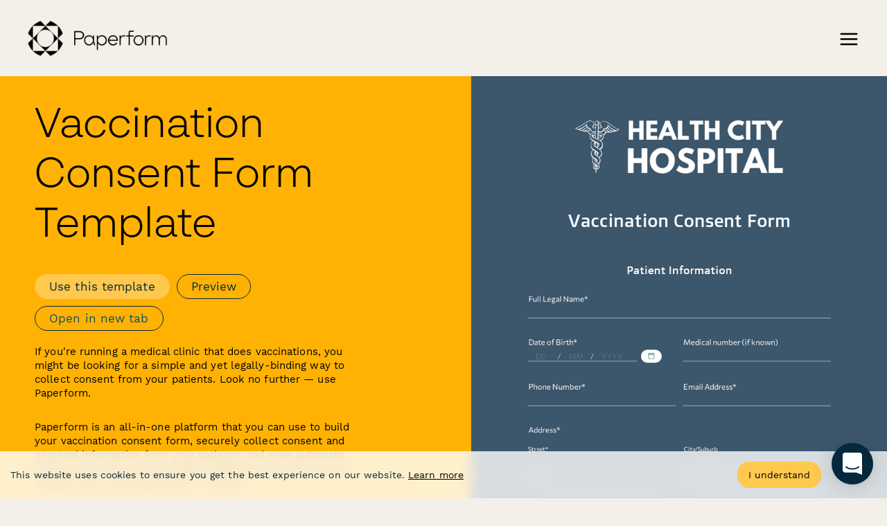

--- FILE ---
content_type: text/html
request_url: https://paperform.co/templates/vaccination-consent-form/
body_size: 104188
content:
<!DOCTYPE html><html><head><meta charSet="utf-8"/><meta http-equiv="x-ua-compatible" content="ie=edge"/><meta name="viewport" content="width=device-width, initial-scale=1, shrink-to-fit=no"/><meta name="generator" content="Gatsby 5.13.6"/><meta data-react-helmet="true" name="description" content="Use this online form to collect vaccination consent from your patients."/><meta data-react-helmet="true" property="og:site_name" content="@PaperformCo"/><meta data-react-helmet="true" property="og:type" content="website"/><meta data-react-helmet="true" property="twitter:site" content="@PaperformCo"/><meta data-react-helmet="true" name="twitter:card" content="summary_large_image"/><style data-href="/styles.7e9adbf1f9bf93453759.css" data-identity="gatsby-global-css">@charset "UTF-8";#ebook-module--seogroup--3956d{background-color:rgba(223,234,240,.9)!important}.ebook-module--ColorBlocks--cdb9d{display:flex;flex-wrap:wrap}.ebook-module--ColorBlock--2956b{height:160px;margin:.3rem;width:160px}.ebook-module--ColorBlock--primary--3a756{background-color:#05283c}.ebook-module--ColorBlock--primaryLight--390d2{background-color:#cfd9ea}.ebook-module--ColorBlock--primaryMid--b86e8{background-color:#d89702}.ebook-module--ColorBlock--primaryDark--c36e0{background-color:#05283c}.ebook-module--ColorBlock--secondary--df368{background-color:#ffb203}.ebook-module--ColorBlock--secondaryLight--952c1{background-color:#ffc84e}.ebook-module--ColorBlock--secondaryMid--35f23{background-color:#042233}.ebook-module--ColorBlock--secondaryDark--ed15c{background-color:#dc785a}.ebook-module--ColorBlock--yellow--ae997{background-color:#ffc84e}.ebook-module--ColorBlock--pink--fb485{background-color:#ffd8d1}.ebook-module--ColorBlock--red--ac294{background-color:#e61f54}.ebook-module--ColorBlock--purple--510b4{background-color:#9e9bf7}.ebook-module--ColorBlock--text--3e6b2{background-color:#141414}.ebook-module--ColorBlock--midGrey--756a4{background-color:rgba(0,0,0,.5)}.ebook-module--ColorBlock--colorGrey--1f180{background-color:#4598c8}.ebook-module--ColorBlock--grey--b8bb6{background-color:rgba(0,0,0,.1)}.ebook-module--max-width--76eb4{margin:0 auto;max-width:1680px;padding:0 50px;position:relative}@media screen and (max-width:1365px){body.ebook-module--menu-open--c1751{overflow-y:hidden}body.ebook-module--menu-open--c1751 [class*=intercom]{display:none!important}}.ebook-module--link--882c2{border-bottom:3px solid rgba(255,178,3,.3)}.ebook-module--h1--040d1,h1{font-size:48px;line-height:64px}.ebook-module--h1--040d1,.ebook-module--h2--9e752,h1,h2{font-family:BR Sonoma,-apple-system,BlinkMacSystemFont,Segoe UI,Roboto,Oxygen,Ubuntu,Cantarell,Fira Sans,Droid Sans,Helvetica Neue,sans-serif;font-weight:300;margin:0 0 1.45rem;padding:0}.ebook-module--h2--9e752,h2{font-size:40px;line-height:48px}.ebook-module--h3--08cef,h3{font-size:22px}.ebook-module--h3--08cef,.ebook-module--h4--c4a63,h3,h4{font-family:BR Sonoma,-apple-system,BlinkMacSystemFont,Segoe UI,Roboto,Oxygen,Ubuntu,Cantarell,Fira Sans,Droid Sans,Helvetica Neue,sans-serif;font-weight:400;line-height:32px;margin:0 0 1.45rem;padding:0}.ebook-module--h4--c4a63,h4{font-size:20px}@media screen and (min-width:1024px){body{font-size:20px;line-height:32px}.ebook-module--h1--040d1,h1{font-size:88px;line-height:112px}.ebook-module--h2--9e752,h2{font-size:54px;line-height:64px}.ebook-module--h3--08cef,h3{font-size:32px;line-height:48px}.ebook-module--h4--c4a63,h4{font-size:24px;line-height:32px}}.ebook-module--BtnV2--b6dd3{align-items:center;-webkit-backdrop-filter:blur(10px);backdrop-filter:blur(10px);border:1px solid #05283c;border-radius:20px;color:#05283c;cursor:pointer;display:inline-flex;font-family:Work Sans;font-size:17px;font-weight:400;height:-moz-fit-content;height:fit-content;justify-content:center;line-height:1;max-width:100%;padding:13.5px 44px;text-align:center;text-decoration:none;transform:translateY(0);transition:all .3s;-webkit-user-select:none;user-select:none}.ebook-module--BtnV2--b6dd3+.ebook-module--BtnV2--b6dd3{margin-left:$gutter}.ebook-module--BtnV2--b6dd3.ebook-module--BtnV2--focusable--dadd0:focus,.ebook-module--BtnV2--b6dd3:hover{box-shadow:0 4px 15px -8px rgba(0,0,0,.2)}.ebook-module--BtnV2--b6dd3:hover{color:#05283c}.ebook-module--BtnV2--b6dd3.ebook-module--BtnV2--disabled--0b54e,.ebook-module--BtnV2--b6dd3:active:not(.ebook-module--BtnV2--nofocus--3e73f){box-shadow:none!important;opacity:.8;transition:none!important}.ebook-module--BtnV2--b6dd3.ebook-module--BtnV2--solid--25af4{background-color:#05283c;color:#fff}.ebook-module--BtnV2--b6dd3.ebook-module--BtnV2--solid--25af4.ebook-module--BtnV2--focusable--dadd0:focus,.ebook-module--BtnV2--b6dd3.ebook-module--BtnV2--solid--25af4:hover{opacity:.95}.ebook-module--BtnV2--b6dd3.ebook-module--BtnV2--solid--25af4.ebook-module--BtnV2--disabled--0b54e,.ebook-module--BtnV2--b6dd3.ebook-module--BtnV2--solid--25af4:active:not(.ebook-module--BtnV2--nofocus--3e73f){background-color:#05283c!important;color:#fff}.ebook-module--BtnV2--b6dd3.ebook-module--BtnV2--secondary--a9c85,.ebook-module--BtnV2--b6dd3.ebook-module--BtnV2--yellow--b5e3b{border-color:#ffc84e;color:#ffc84e}.ebook-module--BtnV2--b6dd3.ebook-module--BtnV2--secondary--a9c85.ebook-module--BtnV2--disabled--0b54e,.ebook-module--BtnV2--b6dd3.ebook-module--BtnV2--secondary--a9c85:active:not(.ebook-module--BtnV2--nofocus--3e73f),.ebook-module--BtnV2--b6dd3.ebook-module--BtnV2--yellow--b5e3b.ebook-module--BtnV2--disabled--0b54e,.ebook-module--BtnV2--b6dd3.ebook-module--BtnV2--yellow--b5e3b:active:not(.ebook-module--BtnV2--nofocus--3e73f){background-color:rgba(255,200,78,.1)!important}.ebook-module--BtnV2--b6dd3.ebook-module--BtnV2--secondary--a9c85.ebook-module--BtnV2--solid--25af4,.ebook-module--BtnV2--b6dd3.ebook-module--BtnV2--yellow--b5e3b.ebook-module--BtnV2--solid--25af4{background-color:#ffc84e;color:#05283c}.ebook-module--BtnV2--b6dd3.ebook-module--BtnV2--secondary--a9c85.ebook-module--BtnV2--solid--25af4.ebook-module--BtnV2--disabled--0b54e,.ebook-module--BtnV2--b6dd3.ebook-module--BtnV2--secondary--a9c85.ebook-module--BtnV2--solid--25af4:active:not(.ebook-module--BtnV2--nofocus--3e73f),.ebook-module--BtnV2--b6dd3.ebook-module--BtnV2--yellow--b5e3b.ebook-module--BtnV2--solid--25af4.ebook-module--BtnV2--disabled--0b54e,.ebook-module--BtnV2--b6dd3.ebook-module--BtnV2--yellow--b5e3b.ebook-module--BtnV2--solid--25af4:active:not(.ebook-module--BtnV2--nofocus--3e73f){background-color:#ffb203!important;color:#05283c}.ebook-module--BtnV2--b6dd3.ebook-module--BtnV2--grey--b60d3{border-color:grey;color:grey}.ebook-module--BtnV2--b6dd3.ebook-module--BtnV2--grey--b60d3.ebook-module--BtnV2--disabled--0b54e,.ebook-module--BtnV2--b6dd3.ebook-module--BtnV2--grey--b60d3:active:not(.ebook-module--BtnV2--nofocus--3e73f){background-color:hsla(0,0%,50%,.1)!important}.ebook-module--BtnV2--b6dd3.ebook-module--BtnV2--grey--b60d3.ebook-module--BtnV2--solid--25af4{background-color:grey;color:#fff}.ebook-module--BtnV2--b6dd3.ebook-module--BtnV2--grey--b60d3.ebook-module--BtnV2--solid--25af4.ebook-module--BtnV2--disabled--0b54e,.ebook-module--BtnV2--b6dd3.ebook-module--BtnV2--grey--b60d3.ebook-module--BtnV2--solid--25af4:active:not(.ebook-module--BtnV2--nofocus--3e73f){background-color:#e5e5e5!important;border-color:#e5e5e5;color:grey}.ebook-module--BtnV2--b6dd3.ebook-module--BtnV2--gold--80b34{border-color:#ffb203;color:#ffb203}.ebook-module--BtnV2--b6dd3.ebook-module--BtnV2--gold--80b34.ebook-module--BtnV2--disabled--0b54e,.ebook-module--BtnV2--b6dd3.ebook-module--BtnV2--gold--80b34:active:not(.ebook-module--BtnV2--nofocus--3e73f){background-color:rgba(255,178,3,.1)!important}.ebook-module--BtnV2--b6dd3.ebook-module--BtnV2--gold--80b34.ebook-module--BtnV2--solid--25af4{background-color:#ffb203;color:#05283c}.ebook-module--BtnV2--b6dd3.ebook-module--BtnV2--gold--80b34.ebook-module--BtnV2--solid--25af4.ebook-module--BtnV2--disabled--0b54e,.ebook-module--BtnV2--b6dd3.ebook-module--BtnV2--gold--80b34.ebook-module--BtnV2--solid--25af4:active:not(.ebook-module--BtnV2--nofocus--3e73f){background-color:#ffb203!important;color:#05283c}.ebook-module--BtnV2--b6dd3.ebook-module--BtnV2--cloud--fb146{border-color:#cfd9ea;color:#cfd9ea}.ebook-module--BtnV2--b6dd3.ebook-module--BtnV2--cloud--fb146.ebook-module--BtnV2--disabled--0b54e,.ebook-module--BtnV2--b6dd3.ebook-module--BtnV2--cloud--fb146:active:not(.ebook-module--BtnV2--nofocus--3e73f){background-color:rgba(207,217,234,.1)!important}.ebook-module--BtnV2--b6dd3.ebook-module--BtnV2--cloud--fb146.ebook-module--BtnV2--solid--25af4{background-color:#cfd9ea;color:#05283c}.ebook-module--BtnV2--b6dd3.ebook-module--BtnV2--cloud--fb146.ebook-module--BtnV2--solid--25af4.ebook-module--BtnV2--disabled--0b54e,.ebook-module--BtnV2--b6dd3.ebook-module--BtnV2--cloud--fb146.ebook-module--BtnV2--solid--25af4:active:not(.ebook-module--BtnV2--nofocus--3e73f){background-color:#cfd9ea!important;color:#05283c}.ebook-module--BtnV2--b6dd3.ebook-module--BtnV2--midnight--2f4a8{border-color:#05283c;color:#05283c}.ebook-module--BtnV2--b6dd3.ebook-module--BtnV2--midnight--2f4a8.ebook-module--BtnV2--solid--25af4{background-color:#05283c;color:#fff}.ebook-module--BtnV2--b6dd3.ebook-module--BtnV2--black--169c7{border-color:#000;color:#000}.ebook-module--BtnV2--b6dd3.ebook-module--BtnV2--black--169c7.ebook-module--BtnV2--solid--25af4{background-color:#000;color:#fff}.ebook-module--BtnV2--b6dd3.ebook-module--BtnV2--white--dc96f{border-color:#fff;color:#fff}.ebook-module--BtnV2--b6dd3.ebook-module--BtnV2--white--dc96f.ebook-module--BtnV2--solid--25af4{background-color:#fff;color:#000}.ebook-module--BtnV2--b6dd3.ebook-module--BtnV2--warning--2175e{color:#e61f54}.ebook-module--BtnV2--b6dd3.ebook-module--BtnV2--warning--2175e.ebook-module--BtnV2--focusable--dadd0:focus,.ebook-module--BtnV2--b6dd3.ebook-module--BtnV2--warning--2175e:hover{box-shadow:0 4px 15px -5px rgba(230,31,84,.3)}.ebook-module--BtnV2--b6dd3.ebook-module--BtnV2--warning--2175e.ebook-module--BtnV2--solid--25af4{background-color:#e61f54;color:#fff}.ebook-module--BtnV2--b6dd3.ebook-module--BtnV2--warning--2175e.ebook-module--BtnV2--solid--25af4.ebook-module--BtnV2--disabled--0b54e,.ebook-module--BtnV2--b6dd3.ebook-module--BtnV2--warning--2175e.ebook-module--BtnV2--solid--25af4:active:not(.ebook-module--BtnV2--nofocus--3e73f){background-color:#af0a36!important}.ebook-module--BtnV2--b6dd3.ebook-module--BtnV2--success--706dc{color:#ffb203}.ebook-module--BtnV2--b6dd3.ebook-module--BtnV2--success--706dc.ebook-module--BtnV2--focusable--dadd0:focus,.ebook-module--BtnV2--b6dd3.ebook-module--BtnV2--success--706dc:hover{box-shadow:0 4px 15px -5px rgba(255,178,3,.3)}.ebook-module--BtnV2--b6dd3.ebook-module--BtnV2--success--706dc.ebook-module--BtnV2--solid--25af4{background-color:#ffb203;color:#fff}.ebook-module--BtnV2--b6dd3.ebook-module--BtnV2--success--706dc.ebook-module--BtnV2--solid--25af4.ebook-module--BtnV2--disabled--0b54e,.ebook-module--BtnV2--b6dd3.ebook-module--BtnV2--success--706dc.ebook-module--BtnV2--solid--25af4:active:not(.ebook-module--BtnV2--nofocus--3e73f){background-color:#3db485!important}.ebook-module--BtnV2--b6dd3.ebook-module--BtnV2--disabled--0b54e{cursor:default}.ebook-module--BtnV2--b6dd3.ebook-module--BtnV2--sm--28abd{height:36px;padding:0 20px}.ebook-module--BtnV2--b6dd3.ebook-module--BtnV2--square--059c5{border-radius:0}.ebook-module--BtnV2--b6dd3.ebook-module--BtnV2--fullwidth--30982{width:100%}.ebook-module--BtnV2--b6dd3.ebook-module--BtnV2--borderless--dd2cd{border:0}.ebook-module--BtnV2--b6dd3.ebook-module--BtnV2--lg--e891c{border-radius:25px;padding:19.5px 34px}.ebook-module--BtnV2--b6dd3.ebook-module--BtnV2--xl--fdd41{padding:23.5px 40px}.ebook-module--BtnV2--b6dd3.ebook-module--BtnV2--multiline--f502b{height:auto;line-height:18px;padding:12px 30px;text-align:center;white-space:normal}.ebook-module--BtnV2--b6dd3.ebook-module--BtnV2--icon--7b013{align-items:center;display:inline-flex;height:38px;justify-content:center;padding:0;width:38px}.ebook-module--BtnV2--b6dd3.ebook-module--BtnV2--text--9649a{border:none;padding:13.5px 22px}.ebook-module--BtnV2--b6dd3.ebook-module--BtnV2--text--9649a.ebook-module--BtnV2--focusable--dadd0:focus,.ebook-module--BtnV2--b6dd3.ebook-module--BtnV2--text--9649a:hover{box-shadow:none}.ebook-module--btn-group--131a5 .ebook-module--BtnV2--b6dd3{margin-bottom:18px;margin-left:0;margin-right:9px}.ebook-module--btn-group--131a5 .ebook-module--BtnV2--b6dd3+.ebook-module--btn-group--131a5 .ebook-module--BtnV2--b6dd3{margin-left:0}.ebook-module--Dashboard--topoptions--5efbf.ebook-module--btn-group--131a5{align-items:center;display:inline-flex;justify-content:center}.ebook-module--Dashboard--topoptions--5efbf.ebook-module--btn-group--131a5 .ebook-module--BtnV2--b6dd3{margin-bottom:0}.ebook-module--Dashboard--topoptions--5efbf.ebook-module--btn-group--131a5 .ebook-module--BtnV2--b6dd3:not(.ebook-module--BtnV2--secondary--a9c85){color:#556964}.ebook-module--cc-compliance--a1332{order:-1}.ebook-module--pin--cd6d3{position:relative}.ebook-module--pin--cd6d3 .ebook-module--_pin--4d3d1{align-items:center;background-color:rgba(0,0,0,.1);bottom:0;color:#fff;display:flex;font-size:1rem;font-weight:700;justify-content:center;left:0;line-height:1.1rem;opacity:0;position:absolute;right:0;top:0;transition:all .2s}.ebook-module--pin--cd6d3 .ebook-module--_pin--4d3d1 .ebook-module--_pinText--77d48{align-items:center;background:#e60023;border-radius:100%;box-shadow:0 4px 19px -5px rgba(0,0,0,.3);display:flex;height:5rem;justify-content:center;text-align:center;width:5rem}.ebook-module--pin--cd6d3:hover .ebook-module--_pin--4d3d1{opacity:1}.ebook-module--ShowEmbedded--e106d,[embedded] .ebook-module--HideEmbedded--2d165{display:none}[embedded] .ebook-module--ShowEmbedded--e106d{display:initial}.ebook-module--nobar--7f7f8::-webkit-scrollbar{display:none}.ebook-module--nobar--7f7f8{-ms-overflow-style:none;scrollbar-width:none}.ebook-module--Template__description-content--5d661 a{color:#141414;text-decoration:underline}.ebook-module--no-child-p-mb--5202e>p{margin-bottom:0}.ebook-module--alice-carousel__dots--72907{margin:40px 3px!important}.ebook-module--alice-carousel__dots-item--0ec19:not(.ebook-module--__custom--e4d44){background-color:hsla(0,0%,100%,.3)!important;height:12px!important;width:12px!important}.ebook-module--alice-carousel__dots-item--0ec19:not(.ebook-module--__custom--e4d44).ebook-module--__active--75efe,.ebook-module--alice-carousel__dots-item--0ec19:not(.ebook-module--__custom--e4d44):hover{background-color:var(--white)!important}.ebook-module--wrapper--304b3{overflow:hidden;width:100%}@media print{.ebook-module--wrapper--304b3 [class*=Footer],.ebook-module--wrapper--304b3 [class*=GlobalNav]{display:none}}.ebook-module--contributorLogos--f393e{background-color:#ccaca7;color:#ffe8e3;font-size:.8rem;max-width:100vw;overflow:auto;padding:.8rem 1rem 0;position:relative;text-align:center;z-index:2}.ebook-module--contributorLogosInner--29013{align-items:center;display:flex;justify-content:space-around;margin-top:.8rem;min-width:500px}.ebook-module--contributorLogosInner--29013 img{height:30px}.ebook-module--indexList--1d67b{list-style:none;margin:0;padding:0}@media screen and (min-width:60rem){.ebook-module--indexList--1d67b>:nth-child(2){margin-left:1rem}.ebook-module--indexList--1d67b>:nth-child(3){margin-left:2rem}.ebook-module--indexList--1d67b>:nth-child(4){margin-left:3rem}.ebook-module--indexList--1d67b>:nth-child(5){margin-left:4rem}.ebook-module--indexList--1d67b>:nth-child(6){margin-left:5rem}.ebook-module--indexList--1d67b>:nth-child(7){margin-left:6rem}}.ebook-module--tableOfContents--d0e50{display:flex;flex-direction:column;min-height:70vh}.ebook-module--indexChapter--4c498{display:block;opacity:.3;width:6rem}@media screen and (min-width:60rem){.ebook-module--indexChapter--4c498{display:inline-block}}.ebook-module--ebookWrapper--0ad33{background:#fff;margin:0 auto;max-width:40rem;padding:24px 36px}.ebook-module--ebookWrapper--0ad33 iframe{transition:none!important;width:100%}.ebook-module--hero--fe2b1{align-items:center;background:#ffd8d1;display:flex;font-family:Helvetica Neue,-apple-system,BlinkMacSystemFont,Open Sans,Segoe UI,Roboto,Oxygen,Ubuntu,Cantarell,sans-serif;margin-bottom:6rem;min-height:100vh;padding:0;position:relative;width:100%}.ebook-module--hero--fe2b1 .ebook-module--heroLogo--85417{height:4.3rem;margin-bottom:1rem}.ebook-module--hero--fe2b1 .ebook-module--heroContent--e83d9{background:#fff;padding:2rem;position:relative;width:100%;z-index:1}.ebook-module--hero--fe2b1 h1{color:#ffd8d1;font-family:inherit;font-size:6rem;font-weight:700;line-height:5rem;margin-bottom:3rem;margin-left:-.4rem;text-align:left}.ebook-module--hero--fe2b1 h2{color:#58595b;font-family:inherit;font-size:1.2rem;font-weight:400;max-width:30rem}@media screen and (min-width:60rem){.ebook-module--ebookWrapper--0ad33{margin-left:10vw;max-width:46rem}.ebook-module--ebookWrapper--0ad33 a._template{display:inline-block}.ebook-module--ebookWrapper--0ad33 .ebook-module--ebook--776b0 img,.ebook-module--ebookWrapper--0ad33 a._template{margin-bottom:4rem;margin-left:-2rem;margin-top:2rem;width:75vw}.ebook-module--hero--fe2b1{padding:0 15vw}.ebook-module--hero--fe2b1 .ebook-module--heroContent--e83d9{width:auto}}@media screen and (min-width:110rem){.ebook-module--ebookWrapper--0ad33 .ebook-module--ebook--776b0 a._template,.ebook-module--ebookWrapper--0ad33 .ebook-module--ebook--776b0 img{left:calc(10vw + 50rem);margin-bottom:4rem;margin-left:0;margin-top:-15rem;max-width:85vw;position:absolute;width:40vw}}.ebook-module--ebook--776b0 img{padding:0}.ebook-module--ebook--776b0 .ebook-module--chapterDivider--380ed{align-items:center;display:flex;justify-content:center;margin:10vh -20rem 2vh;position:relative}.ebook-module--ebook--776b0 .ebook-module--chapterDivider--380ed:before{background:#ffd8d1;content:"";display:block;height:.1rem;left:-1000px;opacity:.3;position:absolute;right:-3000px;top:50%;z-index:0}.ebook-module--ebook--776b0 .ebook-module--chapterDivider--380ed>*{position:relative;z-index:1}.ebook-module--ebook--776b0 .ebook-module--chapterNumber--161f0{color:#ffd8d1;font-family:Helvetica Neue,-apple-system,BlinkMacSystemFont,Open Sans,Segoe UI,Roboto,Oxygen,Ubuntu,Cantarell,sans-serif;font-size:1.8rem;font-weight:700;line-height:2vw;margin:0;padding:3vw;text-shadow:2px 2px #fff,-2px -2px #fff,4px 0 #fff,-4px 0 #fff;text-transform:uppercase;white-space:no-wrap}.ebook-module--ebook--776b0 .ebook-module--chapterEndGraphic--9d733{background:#ffd8d1;background-blend-mode:multiply}.ebook-module--ebook--776b0 img{background-color:transparent;display:inline;position:relative}.ebook-module--ebook--776b0 li,.ebook-module--ebook--776b0 ol,.ebook-module--ebook--776b0 p,.ebook-module--ebook--776b0 ul{color:#888;font-size:1.2rem;font-weight:400;line-height:1.9rem}.ebook-module--ebook--776b0 h2{color:#58595b;padding:3rem 0 .5rem}.ebook-module--ebook--776b0 .ebook-module--h1--040d1,.ebook-module--ebook--776b0 h1{color:#2f7ec4;font-size:3rem;line-height:3rem;max-width:21rem;padding:3rem 0 .5rem}.ebook-module--ebook--776b0 h3{color:#2f7ec4;font-size:1.4rem;font-weight:400;line-height:1.5rem;margin-bottom:1.2rem;margin-top:2rem}.ebook-module--ebook--776b0 blockquote{font-style:italic;margin-bottom:0;position:relative;z-index:1}.ebook-module--ebook--776b0 blockquote:before{display:none}.ebook-module--ebook--776b0 blockquote>:first-child:before{content:"‘";font-family:Times New Roman,Times,serif;font-size:6rem;margin-left:-1rem;margin-right:.6rem;position:relative;top:2rem}.ebook-module--ebook--776b0 blockquote p{color:#000;font-style:italic}.ebook-module--ebook--776b0 blockquote cite{color:#2f7ec4;font-weight:300}.ebook-module--ebook--776b0 blockquote a{color:#000}.ebook-module--ebook--776b0 figcaption{align-items:center;font-size:.9rem;overflow:hidden;padding:9px;position:relative;z-index:0}.ebook-module--ebook--776b0 figcaption:before{background-color:rgba(0,0,0,.1);border-radius:5px;content:"";display:block;height:30px;left:25px;position:absolute;top:-25px;transform:rotate(45deg);width:30px;z-index:0}@media screen and (min-width:40rem){.ebook-module--ebook--776b0 figcaption{display:flex}}.ebook-module--ebook--776b0 figcaption cite{display:block;opacity:.7}.ebook-module--ebook--776b0 figcaption cite a{border-bottom-color:transparent}.ebook-module--ebook--776b0 .ebook-module--quoteeTitle--abba1{margin-right:9px;opacity:.5}.ebook-module--ebook--776b0 .ebook-module--quoteeTitle--abba1:empty{display:none}.ebook-module--ebook--776b0 .ebook-module--quoteeTitle--abba1:before{content:" － "}.ebook-module--ebook--776b0 [data-chapter="1"] .ebook-module--chapterDivider--380ed:before{background:#05283c}.ebook-module--ebook--776b0 [data-chapter="1"] .ebook-module--chapterNumber--161f0{color:#05283c}.ebook-module--ebook--776b0 [data-chapter="1"] svg path{fill:#05283c}.ebook-module--ebook--776b0 [data-chapter="1"] figcaption:before{background-color:rgba(5,40,60,.12)}.ebook-module--ebook--776b0 [data-chapter="1"] .ebook-module--chapterEndGraphic--9d733{background-color:#05283c}.ebook-module--ebook--776b0 [data-chapter="1"] blockquote{background-color:rgba(5,40,60,.12);border-left:.5rem solid rgba(5,40,60,.2);border-radius:8px;color:#322b29;display:block;margin:1.5rem .5rem 0;padding:1.5rem 1rem;quotes:"\201C" "\201D" "\2018" "\2019"}.ebook-module--ebook--776b0 [data-chapter="1"] blockquote>:first-child:before{color:#05283c}.ebook-module--ebook--776b0 [data-chapter="1"] blockquote p{color:#02141e}.ebook-module--ebook--776b0 [data-chapter="1"] blockquote:before{color:#05283c}.ebook-module--ebook--776b0 [data-chapter="1"] blockquote cite{color:#031c2a}.ebook-module--ebook--776b0 [data-chapter="1"] cite a{border-bottom-color:transparent}.ebook-module--ebook--776b0 [data-chapter="1"] .ebook-module--h1--040d1,.ebook-module--ebook--776b0 [data-chapter="1"] a,.ebook-module--ebook--776b0 [data-chapter="1"] h1,.ebook-module--ebook--776b0 [data-chapter="1"] h3{color:#05283c}.ebook-module--ebook--776b0 [data-chapter="1"] a{border-color:rgba(5,40,60,.3)}.ebook-module--ebook--776b0 [data-chapter-link="1"] a{border-color:rgba(5,40,60,.3);color:#05283c}.ebook-module--ebook--776b0 [data-chapter-link="1"] a:hover{border-color:#05283c}.ebook-module--ebook--776b0 [data-chapter-link="1"] a:hover .ebook-module--indexChapter--4c498{opacity:1}.ebook-module--ebook--776b0 [data-chapter="2"] .ebook-module--chapterDivider--380ed:before{background:#e61f54}.ebook-module--ebook--776b0 [data-chapter="2"] .ebook-module--chapterNumber--161f0{color:#e61f54}.ebook-module--ebook--776b0 [data-chapter="2"] svg path{fill:#e61f54}.ebook-module--ebook--776b0 [data-chapter="2"] figcaption:before{background-color:rgba(230,31,84,.12)}.ebook-module--ebook--776b0 [data-chapter="2"] .ebook-module--chapterEndGraphic--9d733{background-color:#e61f54}.ebook-module--ebook--776b0 [data-chapter="2"] blockquote{background-color:rgba(230,31,84,.12);border-left:.5rem solid rgba(230,31,84,.2);border-radius:8px;color:#322b29;display:block;margin:1.5rem .5rem 0;padding:1.5rem 1rem;quotes:"\201C" "\201D" "\2018" "\2019"}.ebook-module--ebook--776b0 [data-chapter="2"] blockquote>:first-child:before{color:#e61f54}.ebook-module--ebook--776b0 [data-chapter="2"] blockquote p{color:#730f2a}.ebook-module--ebook--776b0 [data-chapter="2"] blockquote:before{color:#e61f54}.ebook-module--ebook--776b0 [data-chapter="2"] blockquote cite{color:#a1153a}.ebook-module--ebook--776b0 [data-chapter="2"] cite a{border-bottom-color:transparent}.ebook-module--ebook--776b0 [data-chapter="2"] .ebook-module--h1--040d1,.ebook-module--ebook--776b0 [data-chapter="2"] a,.ebook-module--ebook--776b0 [data-chapter="2"] h1,.ebook-module--ebook--776b0 [data-chapter="2"] h3{color:#e61f54}.ebook-module--ebook--776b0 [data-chapter="2"] a{border-color:rgba(230,31,84,.3)}.ebook-module--ebook--776b0 [data-chapter-link="2"] a{border-color:rgba(230,31,84,.3);color:#e61f54}.ebook-module--ebook--776b0 [data-chapter-link="2"] a:hover{border-color:#e61f54}.ebook-module--ebook--776b0 [data-chapter-link="2"] a:hover .ebook-module--indexChapter--4c498{opacity:1}.ebook-module--ebook--776b0 [data-chapter="3"] .ebook-module--chapterDivider--380ed:before{background:#9e9bf7}.ebook-module--ebook--776b0 [data-chapter="3"] .ebook-module--chapterNumber--161f0{color:#9e9bf7}.ebook-module--ebook--776b0 [data-chapter="3"] svg path{fill:#9e9bf7}.ebook-module--ebook--776b0 [data-chapter="3"] figcaption:before{background-color:rgba(158,155,247,.12)}.ebook-module--ebook--776b0 [data-chapter="3"] .ebook-module--chapterEndGraphic--9d733{background-color:#9e9bf7}.ebook-module--ebook--776b0 [data-chapter="3"] blockquote{background-color:rgba(158,155,247,.12);border-left:.5rem solid rgba(158,155,247,.2);border-radius:8px;color:#322b29;display:block;margin:1.5rem .5rem 0;padding:1.5rem 1rem;quotes:"\201C" "\201D" "\2018" "\2019"}.ebook-module--ebook--776b0 [data-chapter="3"] blockquote>:first-child:before{color:#9e9bf7}.ebook-module--ebook--776b0 [data-chapter="3"] blockquote p{color:#4f4d7b}.ebook-module--ebook--776b0 [data-chapter="3"] blockquote:before{color:#9e9bf7}.ebook-module--ebook--776b0 [data-chapter="3"] blockquote cite{color:#6e6cac}.ebook-module--ebook--776b0 [data-chapter="3"] cite a{border-bottom-color:transparent}.ebook-module--ebook--776b0 [data-chapter="3"] .ebook-module--h1--040d1,.ebook-module--ebook--776b0 [data-chapter="3"] a,.ebook-module--ebook--776b0 [data-chapter="3"] h1,.ebook-module--ebook--776b0 [data-chapter="3"] h3{color:#9e9bf7}.ebook-module--ebook--776b0 [data-chapter="3"] a{border-color:rgba(158,155,247,.3)}.ebook-module--ebook--776b0 [data-chapter-link="3"] a{border-color:rgba(158,155,247,.3);color:#9e9bf7}.ebook-module--ebook--776b0 [data-chapter-link="3"] a:hover{border-color:#9e9bf7}.ebook-module--ebook--776b0 [data-chapter-link="3"] a:hover .ebook-module--indexChapter--4c498{opacity:1}.ebook-module--ebook--776b0 [data-chapter="4"] .ebook-module--chapterDivider--380ed:before{background:#ff9d8b}.ebook-module--ebook--776b0 [data-chapter="4"] .ebook-module--chapterNumber--161f0{color:#ff9d8b}.ebook-module--ebook--776b0 [data-chapter="4"] svg path{fill:#ff9d8b}.ebook-module--ebook--776b0 [data-chapter="4"] figcaption:before{background-color:hsla(9,100%,77%,.12)}.ebook-module--ebook--776b0 [data-chapter="4"] .ebook-module--chapterEndGraphic--9d733{background-color:#ff9d8b}.ebook-module--ebook--776b0 [data-chapter="4"] blockquote{background-color:hsla(9,100%,77%,.12);border-left:.5rem solid hsla(9,100%,77%,.2);border-radius:8px;color:#322b29;display:block;margin:1.5rem .5rem 0;padding:1.5rem 1rem;quotes:"\201C" "\201D" "\2018" "\2019"}.ebook-module--ebook--776b0 [data-chapter="4"] blockquote>:first-child:before{color:#ff9d8b}.ebook-module--ebook--776b0 [data-chapter="4"] blockquote p{color:#7f4e45}.ebook-module--ebook--776b0 [data-chapter="4"] blockquote:before{color:#ff9d8b}.ebook-module--ebook--776b0 [data-chapter="4"] blockquote cite{color:#b26d61}.ebook-module--ebook--776b0 [data-chapter="4"] cite a{border-bottom-color:transparent}.ebook-module--ebook--776b0 [data-chapter="4"] .ebook-module--h1--040d1,.ebook-module--ebook--776b0 [data-chapter="4"] a,.ebook-module--ebook--776b0 [data-chapter="4"] h1,.ebook-module--ebook--776b0 [data-chapter="4"] h3{color:#ff9d8b}.ebook-module--ebook--776b0 [data-chapter="4"] a{border-color:hsla(9,100%,77%,.3)}.ebook-module--ebook--776b0 [data-chapter-link="4"] a{border-color:hsla(9,100%,77%,.3);color:#ff9d8b}.ebook-module--ebook--776b0 [data-chapter-link="4"] a:hover{border-color:#ff9d8b}.ebook-module--ebook--776b0 [data-chapter-link="4"] a:hover .ebook-module--indexChapter--4c498{opacity:1}.ebook-module--ebook--776b0 [data-chapter="5"] .ebook-module--chapterDivider--380ed:before{background:#e5a002}.ebook-module--ebook--776b0 [data-chapter="5"] .ebook-module--chapterNumber--161f0{color:#e5a002}.ebook-module--ebook--776b0 [data-chapter="5"] svg path{fill:#e5a002}.ebook-module--ebook--776b0 [data-chapter="5"] figcaption:before{background-color:rgba(229,160,2,.12)}.ebook-module--ebook--776b0 [data-chapter="5"] .ebook-module--chapterEndGraphic--9d733{background-color:#e5a002}.ebook-module--ebook--776b0 [data-chapter="5"] blockquote{background-color:rgba(229,160,2,.12);border-left:.5rem solid rgba(229,160,2,.2);border-radius:8px;color:#322b29;display:block;margin:1.5rem .5rem 0;padding:1.5rem 1rem;quotes:"\201C" "\201D" "\2018" "\2019"}.ebook-module--ebook--776b0 [data-chapter="5"] blockquote>:first-child:before{color:#e5a002}.ebook-module--ebook--776b0 [data-chapter="5"] blockquote p{color:#725001}.ebook-module--ebook--776b0 [data-chapter="5"] blockquote:before{color:#e5a002}.ebook-module--ebook--776b0 [data-chapter="5"] blockquote cite{color:#a07001}.ebook-module--ebook--776b0 [data-chapter="5"] cite a{border-bottom-color:transparent}.ebook-module--ebook--776b0 [data-chapter="5"] .ebook-module--h1--040d1,.ebook-module--ebook--776b0 [data-chapter="5"] a,.ebook-module--ebook--776b0 [data-chapter="5"] h1,.ebook-module--ebook--776b0 [data-chapter="5"] h3{color:#e5a002}.ebook-module--ebook--776b0 [data-chapter="5"] a{border-color:rgba(229,160,2,.3)}.ebook-module--ebook--776b0 [data-chapter-link="5"] a{border-color:rgba(229,160,2,.3);color:#e5a002}.ebook-module--ebook--776b0 [data-chapter-link="5"] a:hover{border-color:#e5a002}.ebook-module--ebook--776b0 [data-chapter-link="5"] a:hover .ebook-module--indexChapter--4c498{opacity:1}.ebook-module--ebook--776b0 [data-chapter="6"] .ebook-module--chapterDivider--380ed:before{background:#d3b77a}.ebook-module--ebook--776b0 [data-chapter="6"] .ebook-module--chapterNumber--161f0{color:#d3b77a}.ebook-module--ebook--776b0 [data-chapter="6"] svg path{fill:#d3b77a}.ebook-module--ebook--776b0 [data-chapter="6"] figcaption:before{background-color:hsla(41,50%,65%,.12)}.ebook-module--ebook--776b0 [data-chapter="6"] .ebook-module--chapterEndGraphic--9d733{background-color:#d3b77a}.ebook-module--ebook--776b0 [data-chapter="6"] blockquote{background-color:hsla(41,50%,65%,.12);border-left:.5rem solid hsla(41,50%,65%,.2);border-radius:8px;color:#322b29;display:block;margin:1.5rem .5rem 0;padding:1.5rem 1rem;quotes:"\201C" "\201D" "\2018" "\2019"}.ebook-module--ebook--776b0 [data-chapter="6"] blockquote>:first-child:before{color:#d3b77a}.ebook-module--ebook--776b0 [data-chapter="6"] blockquote p{color:#695b3d}.ebook-module--ebook--776b0 [data-chapter="6"] blockquote:before{color:#d3b77a}.ebook-module--ebook--776b0 [data-chapter="6"] blockquote cite{color:#938055}.ebook-module--ebook--776b0 [data-chapter="6"] cite a{border-bottom-color:transparent}.ebook-module--ebook--776b0 [data-chapter="6"] .ebook-module--h1--040d1,.ebook-module--ebook--776b0 [data-chapter="6"] a,.ebook-module--ebook--776b0 [data-chapter="6"] h1,.ebook-module--ebook--776b0 [data-chapter="6"] h3{color:#d3b77a}.ebook-module--ebook--776b0 [data-chapter="6"] a{border-color:hsla(41,50%,65%,.3)}.ebook-module--ebook--776b0 [data-chapter-link="6"] a{border-color:hsla(41,50%,65%,.3);color:#d3b77a}.ebook-module--ebook--776b0 [data-chapter-link="6"] a:hover{border-color:#d3b77a}.ebook-module--ebook--776b0 [data-chapter-link="6"] a:hover .ebook-module--indexChapter--4c498{opacity:1}.ebook-module--ebook--776b0 [data-chapter="7"] .ebook-module--chapterDivider--380ed:before{background:#b77dc9}.ebook-module--ebook--776b0 [data-chapter="7"] .ebook-module--chapterNumber--161f0{color:#b77dc9}.ebook-module--ebook--776b0 [data-chapter="7"] svg path{fill:#b77dc9}.ebook-module--ebook--776b0 [data-chapter="7"] figcaption:before{background-color:rgba(183,125,201,.12)}.ebook-module--ebook--776b0 [data-chapter="7"] .ebook-module--chapterEndGraphic--9d733{background-color:#b77dc9}.ebook-module--ebook--776b0 [data-chapter="7"] blockquote{background-color:rgba(183,125,201,.12);border-left:.5rem solid rgba(183,125,201,.2);border-radius:8px;color:#322b29;display:block;margin:1.5rem .5rem 0;padding:1.5rem 1rem;quotes:"\201C" "\201D" "\2018" "\2019"}.ebook-module--ebook--776b0 [data-chapter="7"] blockquote>:first-child:before{color:#b77dc9}.ebook-module--ebook--776b0 [data-chapter="7"] blockquote p{color:#5b3e64}.ebook-module--ebook--776b0 [data-chapter="7"] blockquote:before{color:#b77dc9}.ebook-module--ebook--776b0 [data-chapter="7"] blockquote cite{color:#80578c}.ebook-module--ebook--776b0 [data-chapter="7"] cite a{border-bottom-color:transparent}.ebook-module--ebook--776b0 [data-chapter="7"] .ebook-module--h1--040d1,.ebook-module--ebook--776b0 [data-chapter="7"] a,.ebook-module--ebook--776b0 [data-chapter="7"] h1,.ebook-module--ebook--776b0 [data-chapter="7"] h3{color:#b77dc9}.ebook-module--ebook--776b0 [data-chapter="7"] a{border-color:rgba(183,125,201,.3)}.ebook-module--ebook--776b0 [data-chapter-link="7"] a{border-color:rgba(183,125,201,.3);color:#b77dc9}.ebook-module--ebook--776b0 [data-chapter-link="7"] a:hover{border-color:#b77dc9}.ebook-module--ebook--776b0 [data-chapter-link="7"] a:hover .ebook-module--indexChapter--4c498{opacity:1}.ebook-module--ebook--776b0 .ebook-module--chapterDivider--380ed:before{background:#05283c}.ebook-module--ebook--776b0 .ebook-module--chapterNumber--161f0{color:#05283c}.ebook-module--ebook--776b0 svg path{fill:#05283c}.ebook-module--ebook--776b0 figcaption:before{background-color:rgba(5,40,60,.12)}.ebook-module--ebook--776b0 .ebook-module--chapterEndGraphic--9d733{background-color:#05283c}.ebook-module--ebook--776b0 blockquote{background-color:rgba(5,40,60,.12);border-left:.5rem solid rgba(5,40,60,.2);border-radius:8px;color:#322b29;display:block;margin:1.5rem .5rem 0;padding:1.5rem 1rem;quotes:"\201C" "\201D" "\2018" "\2019"}.ebook-module--ebook--776b0 blockquote>:first-child:before{color:#05283c}.ebook-module--ebook--776b0 blockquote p{color:#02141e}.ebook-module--ebook--776b0 blockquote:before{color:#05283c}.ebook-module--ebook--776b0 blockquote cite{color:#031c2a}.ebook-module--ebook--776b0 cite a{border-bottom-color:transparent}.ebook-module--ebook--776b0 .ebook-module--h1--040d1,.ebook-module--ebook--776b0 a,.ebook-module--ebook--776b0 h1,.ebook-module--ebook--776b0 h3{color:#05283c}.ebook-module--ebook--776b0 a{border-color:rgba(5,40,60,.3)}.ebook-module--contributorBlock--6c729{align-items:center;display:flex;position:relative}.ebook-module--contributorBlock--6c729 blockquote>:first-child:before{display:none}.ebook-module--contributorSectionLogo--d21f7 a{align-items:center;background-color:#05283c;border-bottom-left-radius:.4rem;border-bottom-right-radius:.4rem;display:block;flex-direction:column;justify-content:center;margin:-1.5rem -1rem 0 -1.5rem;padding:1rem .5rem .5rem;position:relative;text-align:center;top:1.5rem}.ebook-module--contributorSectionLogo--d21f7 a:hover{background-color:#d89702}.ebook-module--contributorSectionLogo--d21f7 a span{display:none}.ebook-module--contributorSectionLogo--d21f7 a img{margin:0!important;max-width:8rem!important;padding:0!important;position:static!important}#help-module--seogroup--a7b92{background-color:rgba(223,234,240,.9)!important}.help-module--ColorBlocks--f2d71{display:flex;flex-wrap:wrap}.help-module--ColorBlock--17d71{height:160px;margin:.3rem;width:160px}.help-module--ColorBlock--primary--2a878{background-color:#05283c}.help-module--ColorBlock--primaryLight--f2d2e{background-color:#cfd9ea}.help-module--ColorBlock--primaryMid--34e1f{background-color:#d89702}.help-module--ColorBlock--primaryDark--58823{background-color:#05283c}.help-module--ColorBlock--secondary--3e4f9{background-color:#ffb203}.help-module--ColorBlock--secondaryLight--d0dfd{background-color:#ffc84e}.help-module--ColorBlock--secondaryMid--1f595{background-color:#042233}.help-module--ColorBlock--secondaryDark--66041{background-color:#dc785a}.help-module--ColorBlock--yellow--acbf3{background-color:#ffc84e}.help-module--ColorBlock--pink--dab7e{background-color:#ffd8d1}.help-module--ColorBlock--red--b41e6{background-color:#e61f54}.help-module--ColorBlock--purple--d7380{background-color:#9e9bf7}.help-module--ColorBlock--text--9d96b{background-color:#141414}.help-module--ColorBlock--midGrey--f6453{background-color:rgba(0,0,0,.5)}.help-module--ColorBlock--colorGrey--03df9{background-color:#4598c8}.help-module--ColorBlock--grey--7ee54{background-color:rgba(0,0,0,.1)}.help-module--max-width--efb35{margin:0 auto;max-width:1680px;padding:0 50px;position:relative}@media screen and (max-width:1365px){body.help-module--menu-open--53552{overflow-y:hidden}body.help-module--menu-open--53552 [class*=intercom]{display:none!important}}.help-module--link--88fcb{border-bottom:3px solid rgba(255,178,3,.3)}.help-module--h1--25dc9,h1{font-size:48px;line-height:64px}.help-module--h1--25dc9,.help-module--h2--9367e,h1,h2{font-family:BR Sonoma,-apple-system,BlinkMacSystemFont,Segoe UI,Roboto,Oxygen,Ubuntu,Cantarell,Fira Sans,Droid Sans,Helvetica Neue,sans-serif;font-weight:300;margin:0 0 1.45rem;padding:0}.help-module--h2--9367e,h2{font-size:40px;line-height:48px}.help-module--h3--948db,h3{font-size:22px}.help-module--h3--948db,.help-module--h4--cac93,h3,h4{font-family:BR Sonoma,-apple-system,BlinkMacSystemFont,Segoe UI,Roboto,Oxygen,Ubuntu,Cantarell,Fira Sans,Droid Sans,Helvetica Neue,sans-serif;font-weight:400;line-height:32px;margin:0 0 1.45rem;padding:0}.help-module--h4--cac93,h4{font-size:20px}@media screen and (min-width:1024px){body{font-size:20px;line-height:32px}.help-module--h1--25dc9,h1{font-size:88px;line-height:112px}.help-module--h2--9367e,h2{font-size:54px;line-height:64px}.help-module--h3--948db,h3{font-size:32px;line-height:48px}.help-module--h4--cac93,h4{font-size:24px;line-height:32px}}.help-module--BtnV2--c23ea{align-items:center;-webkit-backdrop-filter:blur(10px);backdrop-filter:blur(10px);border:1px solid #05283c;border-radius:20px;color:#05283c;cursor:pointer;display:inline-flex;font-family:Work Sans;font-size:17px;font-weight:400;height:-moz-fit-content;height:fit-content;justify-content:center;line-height:1;max-width:100%;padding:13.5px 44px;text-align:center;text-decoration:none;transform:translateY(0);transition:all .3s;-webkit-user-select:none;user-select:none}.help-module--BtnV2--c23ea+.help-module--BtnV2--c23ea{margin-left:$gutter}.help-module--BtnV2--c23ea.help-module--BtnV2--focusable--a8bc5:focus,.help-module--BtnV2--c23ea:hover{box-shadow:0 4px 15px -8px rgba(0,0,0,.2)}.help-module--BtnV2--c23ea:hover{color:#05283c}.help-module--BtnV2--c23ea.help-module--BtnV2--disabled--5f816,.help-module--BtnV2--c23ea:active:not(.help-module--BtnV2--nofocus--9ffc6){box-shadow:none!important;opacity:.8;transition:none!important}.help-module--BtnV2--c23ea.help-module--BtnV2--solid--0213b{background-color:#05283c;color:#fff}.help-module--BtnV2--c23ea.help-module--BtnV2--solid--0213b.help-module--BtnV2--focusable--a8bc5:focus,.help-module--BtnV2--c23ea.help-module--BtnV2--solid--0213b:hover{opacity:.95}.help-module--BtnV2--c23ea.help-module--BtnV2--solid--0213b.help-module--BtnV2--disabled--5f816,.help-module--BtnV2--c23ea.help-module--BtnV2--solid--0213b:active:not(.help-module--BtnV2--nofocus--9ffc6){background-color:#05283c!important;color:#fff}.help-module--BtnV2--c23ea.help-module--BtnV2--secondary--4976b,.help-module--BtnV2--c23ea.help-module--BtnV2--yellow--b351a{border-color:#ffc84e;color:#ffc84e}.help-module--BtnV2--c23ea.help-module--BtnV2--secondary--4976b.help-module--BtnV2--disabled--5f816,.help-module--BtnV2--c23ea.help-module--BtnV2--secondary--4976b:active:not(.help-module--BtnV2--nofocus--9ffc6),.help-module--BtnV2--c23ea.help-module--BtnV2--yellow--b351a.help-module--BtnV2--disabled--5f816,.help-module--BtnV2--c23ea.help-module--BtnV2--yellow--b351a:active:not(.help-module--BtnV2--nofocus--9ffc6){background-color:rgba(255,200,78,.1)!important}.help-module--BtnV2--c23ea.help-module--BtnV2--secondary--4976b.help-module--BtnV2--solid--0213b,.help-module--BtnV2--c23ea.help-module--BtnV2--yellow--b351a.help-module--BtnV2--solid--0213b{background-color:#ffc84e;color:#05283c}.help-module--BtnV2--c23ea.help-module--BtnV2--secondary--4976b.help-module--BtnV2--solid--0213b.help-module--BtnV2--disabled--5f816,.help-module--BtnV2--c23ea.help-module--BtnV2--secondary--4976b.help-module--BtnV2--solid--0213b:active:not(.help-module--BtnV2--nofocus--9ffc6),.help-module--BtnV2--c23ea.help-module--BtnV2--yellow--b351a.help-module--BtnV2--solid--0213b.help-module--BtnV2--disabled--5f816,.help-module--BtnV2--c23ea.help-module--BtnV2--yellow--b351a.help-module--BtnV2--solid--0213b:active:not(.help-module--BtnV2--nofocus--9ffc6){background-color:#ffb203!important;color:#05283c}.help-module--BtnV2--c23ea.help-module--BtnV2--grey--02ef2{border-color:grey;color:grey}.help-module--BtnV2--c23ea.help-module--BtnV2--grey--02ef2.help-module--BtnV2--disabled--5f816,.help-module--BtnV2--c23ea.help-module--BtnV2--grey--02ef2:active:not(.help-module--BtnV2--nofocus--9ffc6){background-color:hsla(0,0%,50%,.1)!important}.help-module--BtnV2--c23ea.help-module--BtnV2--grey--02ef2.help-module--BtnV2--solid--0213b{background-color:grey;color:#fff}.help-module--BtnV2--c23ea.help-module--BtnV2--grey--02ef2.help-module--BtnV2--solid--0213b.help-module--BtnV2--disabled--5f816,.help-module--BtnV2--c23ea.help-module--BtnV2--grey--02ef2.help-module--BtnV2--solid--0213b:active:not(.help-module--BtnV2--nofocus--9ffc6){background-color:#e5e5e5!important;border-color:#e5e5e5;color:grey}.help-module--BtnV2--c23ea.help-module--BtnV2--gold--90a6f{border-color:#ffb203;color:#ffb203}.help-module--BtnV2--c23ea.help-module--BtnV2--gold--90a6f.help-module--BtnV2--disabled--5f816,.help-module--BtnV2--c23ea.help-module--BtnV2--gold--90a6f:active:not(.help-module--BtnV2--nofocus--9ffc6){background-color:rgba(255,178,3,.1)!important}.help-module--BtnV2--c23ea.help-module--BtnV2--gold--90a6f.help-module--BtnV2--solid--0213b{background-color:#ffb203;color:#05283c}.help-module--BtnV2--c23ea.help-module--BtnV2--gold--90a6f.help-module--BtnV2--solid--0213b.help-module--BtnV2--disabled--5f816,.help-module--BtnV2--c23ea.help-module--BtnV2--gold--90a6f.help-module--BtnV2--solid--0213b:active:not(.help-module--BtnV2--nofocus--9ffc6){background-color:#ffb203!important;color:#05283c}.help-module--BtnV2--c23ea.help-module--BtnV2--cloud--06811{border-color:#cfd9ea;color:#cfd9ea}.help-module--BtnV2--c23ea.help-module--BtnV2--cloud--06811.help-module--BtnV2--disabled--5f816,.help-module--BtnV2--c23ea.help-module--BtnV2--cloud--06811:active:not(.help-module--BtnV2--nofocus--9ffc6){background-color:rgba(207,217,234,.1)!important}.help-module--BtnV2--c23ea.help-module--BtnV2--cloud--06811.help-module--BtnV2--solid--0213b{background-color:#cfd9ea;color:#05283c}.help-module--BtnV2--c23ea.help-module--BtnV2--cloud--06811.help-module--BtnV2--solid--0213b.help-module--BtnV2--disabled--5f816,.help-module--BtnV2--c23ea.help-module--BtnV2--cloud--06811.help-module--BtnV2--solid--0213b:active:not(.help-module--BtnV2--nofocus--9ffc6){background-color:#cfd9ea!important;color:#05283c}.help-module--BtnV2--c23ea.help-module--BtnV2--midnight--ba605{border-color:#05283c;color:#05283c}.help-module--BtnV2--c23ea.help-module--BtnV2--midnight--ba605.help-module--BtnV2--solid--0213b{background-color:#05283c;color:#fff}.help-module--BtnV2--c23ea.help-module--BtnV2--black--381a7{border-color:#000;color:#000}.help-module--BtnV2--c23ea.help-module--BtnV2--black--381a7.help-module--BtnV2--solid--0213b{background-color:#000;color:#fff}.help-module--BtnV2--c23ea.help-module--BtnV2--white--bb298{border-color:#fff;color:#fff}.help-module--BtnV2--c23ea.help-module--BtnV2--white--bb298.help-module--BtnV2--solid--0213b{background-color:#fff;color:#000}.help-module--BtnV2--c23ea.help-module--BtnV2--warning--33ce7{color:#e61f54}.help-module--BtnV2--c23ea.help-module--BtnV2--warning--33ce7.help-module--BtnV2--focusable--a8bc5:focus,.help-module--BtnV2--c23ea.help-module--BtnV2--warning--33ce7:hover{box-shadow:0 4px 15px -5px rgba(230,31,84,.3)}.help-module--BtnV2--c23ea.help-module--BtnV2--warning--33ce7.help-module--BtnV2--solid--0213b{background-color:#e61f54;color:#fff}.help-module--BtnV2--c23ea.help-module--BtnV2--warning--33ce7.help-module--BtnV2--solid--0213b.help-module--BtnV2--disabled--5f816,.help-module--BtnV2--c23ea.help-module--BtnV2--warning--33ce7.help-module--BtnV2--solid--0213b:active:not(.help-module--BtnV2--nofocus--9ffc6){background-color:#af0a36!important}.help-module--BtnV2--c23ea.help-module--BtnV2--success--12a5a{color:#ffb203}.help-module--BtnV2--c23ea.help-module--BtnV2--success--12a5a.help-module--BtnV2--focusable--a8bc5:focus,.help-module--BtnV2--c23ea.help-module--BtnV2--success--12a5a:hover{box-shadow:0 4px 15px -5px rgba(255,178,3,.3)}.help-module--BtnV2--c23ea.help-module--BtnV2--success--12a5a.help-module--BtnV2--solid--0213b{background-color:#ffb203;color:#fff}.help-module--BtnV2--c23ea.help-module--BtnV2--success--12a5a.help-module--BtnV2--solid--0213b.help-module--BtnV2--disabled--5f816,.help-module--BtnV2--c23ea.help-module--BtnV2--success--12a5a.help-module--BtnV2--solid--0213b:active:not(.help-module--BtnV2--nofocus--9ffc6){background-color:#3db485!important}.help-module--BtnV2--c23ea.help-module--BtnV2--disabled--5f816{cursor:default}.help-module--BtnV2--c23ea.help-module--BtnV2--sm--5fb3d{height:36px;padding:0 20px}.help-module--BtnV2--c23ea.help-module--BtnV2--square--f9396{border-radius:0}.help-module--BtnV2--c23ea.help-module--BtnV2--fullwidth--2a100{width:100%}.help-module--BtnV2--c23ea.help-module--BtnV2--borderless--e1e58{border:0}.help-module--BtnV2--c23ea.help-module--BtnV2--lg--b1651{border-radius:25px;padding:19.5px 34px}.help-module--BtnV2--c23ea.help-module--BtnV2--xl--b2e62{padding:23.5px 40px}.help-module--BtnV2--c23ea.help-module--BtnV2--multiline--0a933{height:auto;line-height:18px;padding:12px 30px;text-align:center;white-space:normal}.help-module--BtnV2--c23ea.help-module--BtnV2--icon--8309d{align-items:center;display:inline-flex;height:38px;justify-content:center;padding:0;width:38px}.help-module--BtnV2--c23ea.help-module--BtnV2--text--92f20{border:none;padding:13.5px 22px}.help-module--BtnV2--c23ea.help-module--BtnV2--text--92f20.help-module--BtnV2--focusable--a8bc5:focus,.help-module--BtnV2--c23ea.help-module--BtnV2--text--92f20:hover{box-shadow:none}.help-module--btn-group--774f6 .help-module--BtnV2--c23ea{margin-bottom:18px;margin-left:0;margin-right:9px}.help-module--btn-group--774f6 .help-module--BtnV2--c23ea+.help-module--btn-group--774f6 .help-module--BtnV2--c23ea{margin-left:0}.help-module--Dashboard--topoptions--4a97d.help-module--btn-group--774f6{align-items:center;display:inline-flex;justify-content:center}.help-module--Dashboard--topoptions--4a97d.help-module--btn-group--774f6 .help-module--BtnV2--c23ea{margin-bottom:0}.help-module--Dashboard--topoptions--4a97d.help-module--btn-group--774f6 .help-module--BtnV2--c23ea:not(.help-module--BtnV2--secondary--4976b){color:#556964}.help-module--cc-compliance--c7ae0{order:-1}.help-module--pin--c9816{position:relative}.help-module--pin--c9816 .help-module--_pin--24102{align-items:center;background-color:rgba(0,0,0,.1);bottom:0;color:#fff;display:flex;font-size:1rem;font-weight:700;justify-content:center;left:0;line-height:1.1rem;opacity:0;position:absolute;right:0;top:0;transition:all .2s}.help-module--pin--c9816 .help-module--_pin--24102 .help-module--_pinText--f0111{align-items:center;background:#e60023;border-radius:100%;box-shadow:0 4px 19px -5px rgba(0,0,0,.3);display:flex;height:5rem;justify-content:center;text-align:center;width:5rem}.help-module--pin--c9816:hover .help-module--_pin--24102{opacity:1}.help-module--ShowEmbedded--99010,[embedded] .help-module--HideEmbedded--86732{display:none}[embedded] .help-module--ShowEmbedded--99010{display:initial}.help-module--nobar--5d162::-webkit-scrollbar{display:none}.help-module--nobar--5d162{-ms-overflow-style:none;scrollbar-width:none}.help-module--Template__description-content--052ea a{color:#141414;text-decoration:underline}.help-module--no-child-p-mb--df5a6>p{margin-bottom:0}.help-module--alice-carousel__dots--00446{margin:40px 3px!important}.help-module--alice-carousel__dots-item--8f204:not(.help-module--__custom--53141){background-color:hsla(0,0%,100%,.3)!important;height:12px!important;width:12px!important}.help-module--alice-carousel__dots-item--8f204:not(.help-module--__custom--53141).help-module--__active--d0ea5,.help-module--alice-carousel__dots-item--8f204:not(.help-module--__custom--53141):hover{background-color:var(--white)!important}.help-module--searchBox--d1c95{background:#fff;border:0;border-color:#05283c;border-radius:1.1rem;color:#aaa;color:#05283c;font-size:.9rem;height:2.2rem;line-height:2.2rem;margin-bottom:.6rem;margin-left:-.2rem;outline:none;padding:0 .8rem;transition:all .2s;width:calc(100% + .4rem)}.help-module--searchBoxWrapper--584be{margin:1rem auto 0;max-width:40rem}.help-module--helpWrapper--ed181{min-height:100vh}.help-module--header--7eb5e{background:#ffb203;background-image:url(/website/logo-v3/graphics/3-1.svg);background-position:center 40%;background-size:cover}.help-module--headerContent--f54e5{border-radius:.4rem .4rem 0 0;color:#fff;margin:0 auto;max-width:60rem;padding:25vh 1rem 3.5rem;text-align:center;z-index:2}.help-module--headerContent--f54e5 h1{background-color:#fff;border-radius:17px;color:#05283c;font-size:1.2rem;line-height:1.3;margin:0 auto 1rem;padding:.4rem 1.8rem;width:-moz-fit-content;width:fit-content}.help-module--headerContent--f54e5 a{color:#fff;opacity:.8;transition:opacity .2s}.help-module--headerContent--f54e5 a:hover{color:#fff;opacity:1}.help-module--headerNav--53585{background:#05283c;border-radius:100px;display:inline-block;font-size:.8rem;margin-bottom:.4rem;padding:.2rem 1rem}.help-module--contentInnerContent--ad552{font-size:.9rem}.help-module--contentInnerContent--ad552 h1{font-size:2rem;line-height:1.4}.help-module--contentInnerContent--ad552 h2{font-size:32px;font-weight:400;line-height:48px;margin-bottom:16px;margin-top:32px}.help-module--contentInnerContent--ad552 h2:first-child{margin-top:0}.help-module--contentInnerContent--ad552 h3{font-size:28px;font-weight:400;line-height:4 .3rem 8px;margin-bottom:16px;margin-top:32px}.help-module--contentInnerContent--ad552 h3:first-child{margin-top:0}[embedded] .help-module--header--7eb5e{background-position:center 0}[embedded] .help-module--helpWrapper--ed181{min-height:0}[embedded] .help-module--headerContent--f54e5{color:#05283c;display:flex;flex-direction:column-reverse}[embedded] .help-module--headerContent--f54e5 a{color:#05283c}[embedded] .help-module--helpWrapperHome--d866c .help-module--headerContent--f54e5{display:block}[embedded] .help-module--helpWrapperHome--d866c .help-module--headerContent--f54e5 .help-module--searchBox--d1c95{margin-bottom:0;margin-top:0}[embedded] .help-module--helpWrapperHome--d866c .help-module--headerContent--f54e5 .help-module--searchBoxWrapper--584be{margin-top:1rem}[embedded] .help-module--headerNav--53585{background:transparent;display:block;font-size:.85rem;line-height:1.2rem;margin:0;padding:0 45px;text-align:left}[embedded] .help-module--headerNav--53585 .help-module--BtnV2--c23ea{border:0!important}[embedded] .help-module--headerContent--f54e5 h1{margin-top:2rem}[embedded] .help-module--helpWrapper--ed181{display:flex;flex-direction:column;height:100vh;overflow:hidden}[embedded] .help-module--helpWrapper--ed181 .help-module--headerContent--f54e5{background-color:hsla(0,0%,100%,.15);border-radius:0;margin:0;padding:1rem 1rem .5rem}[embedded] .help-module--helpWrapper--ed181 .help-module--contentWrapper--1c4db{flex:1 1;font-size:.9rem;overflow:auto;padding:1.5rem;width:100%}[embedded] .help-module--helpWrapper--ed181 .help-module--contentInner--dfed7{background:transparent;padding:0}.help-module--contentWrapper--1c4db{margin:0 auto;padding:2rem 1rem 2.5rem;position:relative;z-index:1}.help-module--contentWrapper--1c4db iframe{position:relative;width:100%}.help-module--contentWrapper--1c4db iframe:before{padding-top:400px}.help-module--iframeWrapper--6fba2{overflow:hidden;padding-bottom:55%;position:relative;width:100%}.help-module--iframeWrapper--6fba2 iframe{height:100%;left:0;position:absolute;top:0;width:100%}.help-module--card--af896{background:#fff;border-radius:16px;box-shadow:0 5px 16px -10px rgba(0,0,0,.1);color:#031824;display:block;margin-bottom:.4rem;padding:1rem 1.6rem;position:relative;transition:all .3s;z-index:1}.help-module--card--af896:active,.help-module--card--af896:focus,.help-module--card--af896:hover{box-shadow:0 5px 16px -5px rgba(0,0,0,.2);color:#021018}.help-module--counter--aad96{align-items:center;background:#ffc84e;border-radius:100%;color:#05283c;display:flex;float:right;font-size:.65rem;height:1.5rem;justify-content:center;margin-right:-.5rem;width:1.5rem}.help-module--cardTitle--66c71{font-size:.9rem;font-weight:500;line-height:1.3rem;margin-bottom:.2rem}.help-module--cardDescription--051bc{font-size:.8rem;line-height:1.1rem;max-height:20px;opacity:.5;overflow:hidden}.help-module--homeCard--11e33{background:#fff;border-radius:16px;box-shadow:0 5px 16px -10px rgba(0,0,0,.1);flex:1 1;margin:.5rem;padding:1rem 1.5rem;text-align:center;transition:box-shadow .3s}.help-module--homeCard--11e33:hover{box-shadow:0 5px 16px -5px rgba(0,0,0,.2)}.help-module--homeCardTitle--7c276{font-family:$primaryFont;font-size:1rem;font-weight:600;margin-bottom:.6rem}.help-module--flexColumns--8089b{display:flex;flex-wrap:wrap;justify-content:flex-start;margin-bottom:2rem;margin-left:-.5rem;margin-right:-.5rem}.help-module--contentWithSidebar--9e5bf{padding-top:2rem;text-align:center}.help-module--contentWithSidebar--9e5bf>*{text-align:left}.help-module--sidebar--dfd59{border-radius:50px;display:inline-block;font-size:.85rem;line-height:1rem;margin-right:2rem;max-height:100vh;overflow:auto;padding-bottom:10px;-webkit-position:sticky;position:sticky;top:0;vertical-align:top;width:20rem}.help-module--sidebar--dfd59 a{color:#888;display:block;margin-bottom:.8rem}.help-module--sidebar--dfd59 a.help-module--guidePageLink--b868f{color:#05283c;display:block;font-size:.95rem;font-weight:700;margin-top:1rem}.help-module--sidebar--dfd59 a.active,.help-module--sidebar--dfd59 a.help-module--guidePageLink--b868f.active{color:#db9800}.help-module--sidebar--dfd59 a:hover{color:#ffb203}.help-module--sidebar--dfd59 h3{font-size:1rem;margin:1rem 0 .3rem}.help-module--sidebar--dfd59 h3:first-child{margin-top:1rem}.help-module--sidebar--dfd59 .help-module--card--af896{padding:.65rem 1rem}.help-module--sidebar--dfd59 .help-module--card--af896 .help-module--cardTitle--66c71{font-size:.8rem;line-height:1.1rem;opacity:.8}.help-module--sidebar--dfd59 li{list-style:none}.help-module--sidebar--dfd59 ul{margin:0;padding:0}.help-module--contentInner--dfed7{display:inline-block;max-width:100%;width:calc(100% - 30rem)}@media screen and (min-width:60rem){.help-module--contentInner--dfed7{max-width:50rem}}.help-module--contentInnerContent--ad552{background:#fff;border-radius:50px;margin-top:1rem;overflow:hidden;padding:2rem}.help-module--relatedArticles--5a520 h3{font-size:1rem;margin:2rem 0 .3rem}.help-module--articleVideoContainer--44b03{margin-left:auto;margin-right:auto;max-width:72rem;width:calc(100% - 8rem)}.help-module--articleVideo--ceda3{transition:all .7s}.help-module--contentInnerCollapsedVideo--27ce3{margin-top:-215px}.help-module--articleVideoCollapsed--3cccb{margin-bottom:0;width:20rem!important}.help-module--articleVideoExpanded--2b049{margin-bottom:30px;margin-left:50%;margin-right:0;transform:translateX(-50%)}@media screen and (max-width:86rem){.help-module--contentInner--dfed7{width:calc(100% - 22rem)}.help-module--articleVideoContainer--44b03{width:100%}}@media screen and (max-width:62rem){.help-module--sidebar--dfd59{display:none}.help-module--contentInner--dfed7{flex:1 1;margin-right:0;width:auto}.help-module--contentInnerCollapsedVideo--27ce3{margin-top:0}.help-module--articleVideo--ceda3{margin-left:auto;margin-right:auto;transition:none;width:100%}.help-module--articleVideoExpanded--2b049{margin-left:auto;transform:none}}h2.help-module--guidePageTitle--3d906+h3.help-module--guideSectionTitle--bafdb{margin-top:0}h3.help-module--guideSectionTitle--bafdb{margin-bottom:1rem;margin-top:3rem}h3.help-module--guideSectionTitle--bafdb *{vertical-align:middle}h3.help-module--guideSectionTitle--bafdb svg{stroke-width:.2rem;color:#ffb203;margin-right:.2rem;margin-top:-.1rem}.help-module--contentGuide--586a7 [data-paperform-id],.help-module--contentGuide--586a7 img{border:1px solid #042233}.help-module--contentGuide--586a7 [data-paperform-id]{margin-bottom:1rem}.help-module--contentGuide--586a7 blockquote{background:rgba(255,200,78,.3);border-radius:16px;color:#7f6427;font-size:.8rem;line-height:1.3rem;margin:0 0 2rem;padding:1rem 1.5rem}.help-module--contentGuide--586a7 blockquote p{margin-bottom:.6rem}.help-module--contentGuide--586a7 h4{margin-bottom:.3rem}.alternatives-content{font-size:.8rem;margin:0 auto;padding:0 1rem;width:100%}.alternatives-content h2{color:#e5a002}.alternatives-content h3:not(.alternatives-feature){color:rgba(0,0,0,.8)}.alternatives-content h1,.alternatives-content h2,.alternatives-content h3,.alternatives-content h4{margin:2rem auto 1rem;max-width:46rem;text-align:center}.alternatives-content p{margin:1rem auto;max-width:32rem}.alternatives-content .alternatives-rating{color:#dc785a;font-size:.9rem;font-weight:700;margin:1rem auto;max-width:32rem}.alternatives-content .table-wrapper{margin-left:-1rem;margin-right:-1rem;overflow:auto}.alternatives-content .table-wrapper table{margin:1rem auto;max-width:46rem;min-width:30rem;text-align:center}.alternatives-content .table-wrapper td{background-color:rgba(207,217,234,.1);color:#021018;font-size:.8rem;padding:.6rem .8rem;text-align:center}.alternatives-content .table-wrapper td.v-Yes{background-color:rgba(255,178,3,.2);color:#b27c02}.alternatives-content .table-wrapper td.v-No{background-color:rgba(230,31,84,.2);color:#a1153a}.alternatives-content .table-wrapper thead th{font-size:1.1rem;text-align:center}.alternatives-content .table-wrapper tbody th{font-size:.8rem;padding:.6rem .8rem;text-align:left;vertical-align:top}.alternatives-content img,.alternatives-content video{display:block;margin:1rem auto;max-width:100%;width:46rem}.alternatives-content .alternatives-rotator{margin:1rem auto;max-width:60rem}.alternatives-content .alternatives-rotator-option{background-color:#ffc135}.alternatives-content .alternatives-feature{background-color:rgba(220,120,90,.1);border-radius:3rem;color:#dc785a;font-size:1rem;max-width:100%;padding:.4rem 1rem;width:16rem}.scroll-nav{bottom:0;position:fixed;right:0;text-align:center;top:0;width:200px;z-index:1000}.scroll-nav>div{align-items:center;display:flex;height:100%;justify-content:center}.scroll-nav li{display:block;list-style:none;margin:0;padding:0}.scroll-nav li a{color:#001d2e;display:block;font-size:.8rem;line-height:1rem;opacity:.6;padding:.4rem 1rem;transition:all .2s}.scroll-nav li a.is-active{font-weight:700;opacity:1}@media screen and (max-width:82rem){.scroll-nav{display:none}}#register-module--seogroup--22ee3{background-color:rgba(223,234,240,.9)!important}.register-module--ColorBlocks--9b6a0{display:flex;flex-wrap:wrap}.register-module--ColorBlock--42dac{height:160px;margin:.3rem;width:160px}.register-module--ColorBlock--primary--de282{background-color:#05283c}.register-module--ColorBlock--primaryLight--50dc6{background-color:#cfd9ea}.register-module--ColorBlock--primaryMid--a6aed{background-color:#d89702}.register-module--ColorBlock--primaryDark--91047{background-color:#05283c}.register-module--ColorBlock--secondary--704d3{background-color:#ffb203}.register-module--ColorBlock--secondaryLight--63014{background-color:#ffc84e}.register-module--ColorBlock--secondaryMid--886dc{background-color:#042233}.register-module--ColorBlock--secondaryDark--3bacd{background-color:#dc785a}.register-module--ColorBlock--yellow--35d25{background-color:#ffc84e}.register-module--ColorBlock--pink--5875b{background-color:#ffd8d1}.register-module--ColorBlock--red--4bb39{background-color:#e61f54}.register-module--ColorBlock--purple--a411f{background-color:#9e9bf7}.register-module--ColorBlock--text--8a289{background-color:#141414}.register-module--ColorBlock--midGrey--ef7c9{background-color:rgba(0,0,0,.5)}.register-module--ColorBlock--colorGrey--5bf1b{background-color:#4598c8}.register-module--ColorBlock--grey--a3cd4{background-color:rgba(0,0,0,.1)}.register-module--max-width--b6e2a{margin:0 auto;max-width:1680px;padding:0 50px;position:relative}@media screen and (max-width:1365px){body.register-module--menu-open--dd413{overflow-y:hidden}body.register-module--menu-open--dd413 [class*=intercom]{display:none!important}}.register-module--link--07316{border-bottom:3px solid rgba(255,178,3,.3)}.register-module--h1--8acb0,h1{font-size:48px;line-height:64px}.register-module--h1--8acb0,.register-module--h2--cf8fc,h1,h2{font-family:BR Sonoma,-apple-system,BlinkMacSystemFont,Segoe UI,Roboto,Oxygen,Ubuntu,Cantarell,Fira Sans,Droid Sans,Helvetica Neue,sans-serif;font-weight:300;margin:0 0 1.45rem;padding:0}.register-module--h2--cf8fc,h2{font-size:40px;line-height:48px}.register-module--h3--fa28c,h3{font-size:22px}.register-module--h3--fa28c,.register-module--h4--ba4ea,h3,h4{font-family:BR Sonoma,-apple-system,BlinkMacSystemFont,Segoe UI,Roboto,Oxygen,Ubuntu,Cantarell,Fira Sans,Droid Sans,Helvetica Neue,sans-serif;font-weight:400;line-height:32px;margin:0 0 1.45rem;padding:0}.register-module--h4--ba4ea,h4{font-size:20px}@media screen and (min-width:1024px){body{font-size:20px;line-height:32px}.register-module--h1--8acb0,h1{font-size:88px;line-height:112px}.register-module--h2--cf8fc,h2{font-size:54px;line-height:64px}.register-module--h3--fa28c,h3{font-size:32px;line-height:48px}.register-module--h4--ba4ea,h4{font-size:24px;line-height:32px}}.register-module--BtnV2--27788{align-items:center;-webkit-backdrop-filter:blur(10px);backdrop-filter:blur(10px);border:1px solid #05283c;border-radius:20px;color:#05283c;cursor:pointer;display:inline-flex;font-family:Work Sans;font-size:17px;font-weight:400;height:-moz-fit-content;height:fit-content;justify-content:center;line-height:1;max-width:100%;padding:13.5px 44px;text-align:center;text-decoration:none;transform:translateY(0);transition:all .3s;-webkit-user-select:none;user-select:none}.register-module--BtnV2--27788+.register-module--BtnV2--27788{margin-left:$gutter}.register-module--BtnV2--27788.register-module--BtnV2--focusable--a1bde:focus,.register-module--BtnV2--27788:hover{box-shadow:0 4px 15px -8px rgba(0,0,0,.2)}.register-module--BtnV2--27788:hover{color:#05283c}.register-module--BtnV2--27788.register-module--BtnV2--disabled--80f0c,.register-module--BtnV2--27788:active:not(.register-module--BtnV2--nofocus--9530d){box-shadow:none!important;opacity:.8;transition:none!important}.register-module--BtnV2--27788.register-module--BtnV2--solid--ec00a{background-color:#05283c;color:#fff}.register-module--BtnV2--27788.register-module--BtnV2--solid--ec00a.register-module--BtnV2--focusable--a1bde:focus,.register-module--BtnV2--27788.register-module--BtnV2--solid--ec00a:hover{opacity:.95}.register-module--BtnV2--27788.register-module--BtnV2--solid--ec00a.register-module--BtnV2--disabled--80f0c,.register-module--BtnV2--27788.register-module--BtnV2--solid--ec00a:active:not(.register-module--BtnV2--nofocus--9530d){background-color:#05283c!important;color:#fff}.register-module--BtnV2--27788.register-module--BtnV2--secondary--0665c,.register-module--BtnV2--27788.register-module--BtnV2--yellow--ce34d{border-color:#ffc84e;color:#ffc84e}.register-module--BtnV2--27788.register-module--BtnV2--secondary--0665c.register-module--BtnV2--disabled--80f0c,.register-module--BtnV2--27788.register-module--BtnV2--secondary--0665c:active:not(.register-module--BtnV2--nofocus--9530d),.register-module--BtnV2--27788.register-module--BtnV2--yellow--ce34d.register-module--BtnV2--disabled--80f0c,.register-module--BtnV2--27788.register-module--BtnV2--yellow--ce34d:active:not(.register-module--BtnV2--nofocus--9530d){background-color:rgba(255,200,78,.1)!important}.register-module--BtnV2--27788.register-module--BtnV2--secondary--0665c.register-module--BtnV2--solid--ec00a,.register-module--BtnV2--27788.register-module--BtnV2--yellow--ce34d.register-module--BtnV2--solid--ec00a{background-color:#ffc84e;color:#05283c}.register-module--BtnV2--27788.register-module--BtnV2--secondary--0665c.register-module--BtnV2--solid--ec00a.register-module--BtnV2--disabled--80f0c,.register-module--BtnV2--27788.register-module--BtnV2--secondary--0665c.register-module--BtnV2--solid--ec00a:active:not(.register-module--BtnV2--nofocus--9530d),.register-module--BtnV2--27788.register-module--BtnV2--yellow--ce34d.register-module--BtnV2--solid--ec00a.register-module--BtnV2--disabled--80f0c,.register-module--BtnV2--27788.register-module--BtnV2--yellow--ce34d.register-module--BtnV2--solid--ec00a:active:not(.register-module--BtnV2--nofocus--9530d){background-color:#ffb203!important;color:#05283c}.register-module--BtnV2--27788.register-module--BtnV2--grey--d5cf1{border-color:grey;color:grey}.register-module--BtnV2--27788.register-module--BtnV2--grey--d5cf1.register-module--BtnV2--disabled--80f0c,.register-module--BtnV2--27788.register-module--BtnV2--grey--d5cf1:active:not(.register-module--BtnV2--nofocus--9530d){background-color:hsla(0,0%,50%,.1)!important}.register-module--BtnV2--27788.register-module--BtnV2--grey--d5cf1.register-module--BtnV2--solid--ec00a{background-color:grey;color:#fff}.register-module--BtnV2--27788.register-module--BtnV2--grey--d5cf1.register-module--BtnV2--solid--ec00a.register-module--BtnV2--disabled--80f0c,.register-module--BtnV2--27788.register-module--BtnV2--grey--d5cf1.register-module--BtnV2--solid--ec00a:active:not(.register-module--BtnV2--nofocus--9530d){background-color:#e5e5e5!important;border-color:#e5e5e5;color:grey}.register-module--BtnV2--27788.register-module--BtnV2--gold--c1859{border-color:#ffb203;color:#ffb203}.register-module--BtnV2--27788.register-module--BtnV2--gold--c1859.register-module--BtnV2--disabled--80f0c,.register-module--BtnV2--27788.register-module--BtnV2--gold--c1859:active:not(.register-module--BtnV2--nofocus--9530d){background-color:rgba(255,178,3,.1)!important}.register-module--BtnV2--27788.register-module--BtnV2--gold--c1859.register-module--BtnV2--solid--ec00a{background-color:#ffb203;color:#05283c}.register-module--BtnV2--27788.register-module--BtnV2--gold--c1859.register-module--BtnV2--solid--ec00a.register-module--BtnV2--disabled--80f0c,.register-module--BtnV2--27788.register-module--BtnV2--gold--c1859.register-module--BtnV2--solid--ec00a:active:not(.register-module--BtnV2--nofocus--9530d){background-color:#ffb203!important;color:#05283c}.register-module--BtnV2--27788.register-module--BtnV2--cloud--ad6ba{border-color:#cfd9ea;color:#cfd9ea}.register-module--BtnV2--27788.register-module--BtnV2--cloud--ad6ba.register-module--BtnV2--disabled--80f0c,.register-module--BtnV2--27788.register-module--BtnV2--cloud--ad6ba:active:not(.register-module--BtnV2--nofocus--9530d){background-color:rgba(207,217,234,.1)!important}.register-module--BtnV2--27788.register-module--BtnV2--cloud--ad6ba.register-module--BtnV2--solid--ec00a{background-color:#cfd9ea;color:#05283c}.register-module--BtnV2--27788.register-module--BtnV2--cloud--ad6ba.register-module--BtnV2--solid--ec00a.register-module--BtnV2--disabled--80f0c,.register-module--BtnV2--27788.register-module--BtnV2--cloud--ad6ba.register-module--BtnV2--solid--ec00a:active:not(.register-module--BtnV2--nofocus--9530d){background-color:#cfd9ea!important;color:#05283c}.register-module--BtnV2--27788.register-module--BtnV2--midnight--37379{border-color:#05283c;color:#05283c}.register-module--BtnV2--27788.register-module--BtnV2--midnight--37379.register-module--BtnV2--solid--ec00a{background-color:#05283c;color:#fff}.register-module--BtnV2--27788.register-module--BtnV2--black--aff87{border-color:#000;color:#000}.register-module--BtnV2--27788.register-module--BtnV2--black--aff87.register-module--BtnV2--solid--ec00a{background-color:#000;color:#fff}.register-module--BtnV2--27788.register-module--BtnV2--white--e09e0{border-color:#fff;color:#fff}.register-module--BtnV2--27788.register-module--BtnV2--white--e09e0.register-module--BtnV2--solid--ec00a{background-color:#fff;color:#000}.register-module--BtnV2--27788.register-module--BtnV2--warning--f8d0c{color:#e61f54}.register-module--BtnV2--27788.register-module--BtnV2--warning--f8d0c.register-module--BtnV2--focusable--a1bde:focus,.register-module--BtnV2--27788.register-module--BtnV2--warning--f8d0c:hover{box-shadow:0 4px 15px -5px rgba(230,31,84,.3)}.register-module--BtnV2--27788.register-module--BtnV2--warning--f8d0c.register-module--BtnV2--solid--ec00a{background-color:#e61f54;color:#fff}.register-module--BtnV2--27788.register-module--BtnV2--warning--f8d0c.register-module--BtnV2--solid--ec00a.register-module--BtnV2--disabled--80f0c,.register-module--BtnV2--27788.register-module--BtnV2--warning--f8d0c.register-module--BtnV2--solid--ec00a:active:not(.register-module--BtnV2--nofocus--9530d){background-color:#af0a36!important}.register-module--BtnV2--27788.register-module--BtnV2--success--8df33{color:#ffb203}.register-module--BtnV2--27788.register-module--BtnV2--success--8df33.register-module--BtnV2--focusable--a1bde:focus,.register-module--BtnV2--27788.register-module--BtnV2--success--8df33:hover{box-shadow:0 4px 15px -5px rgba(255,178,3,.3)}.register-module--BtnV2--27788.register-module--BtnV2--success--8df33.register-module--BtnV2--solid--ec00a{background-color:#ffb203;color:#fff}.register-module--BtnV2--27788.register-module--BtnV2--success--8df33.register-module--BtnV2--solid--ec00a.register-module--BtnV2--disabled--80f0c,.register-module--BtnV2--27788.register-module--BtnV2--success--8df33.register-module--BtnV2--solid--ec00a:active:not(.register-module--BtnV2--nofocus--9530d){background-color:#3db485!important}.register-module--BtnV2--27788.register-module--BtnV2--disabled--80f0c{cursor:default}.register-module--BtnV2--27788.register-module--BtnV2--sm--48688{height:36px;padding:0 20px}.register-module--BtnV2--27788.register-module--BtnV2--square--9b938{border-radius:0}.register-module--BtnV2--27788.register-module--BtnV2--fullwidth--62dcd{width:100%}.register-module--BtnV2--27788.register-module--BtnV2--borderless--3f20d{border:0}.register-module--BtnV2--27788.register-module--BtnV2--lg--811bd{border-radius:25px;padding:19.5px 34px}.register-module--BtnV2--27788.register-module--BtnV2--xl--da059{padding:23.5px 40px}.register-module--BtnV2--27788.register-module--BtnV2--multiline--0f89d{height:auto;line-height:18px;padding:12px 30px;text-align:center;white-space:normal}.register-module--BtnV2--27788.register-module--BtnV2--icon--83904{align-items:center;display:inline-flex;height:38px;justify-content:center;padding:0;width:38px}.register-module--BtnV2--27788.register-module--BtnV2--text--7e36d{border:none;padding:13.5px 22px}.register-module--BtnV2--27788.register-module--BtnV2--text--7e36d.register-module--BtnV2--focusable--a1bde:focus,.register-module--BtnV2--27788.register-module--BtnV2--text--7e36d:hover{box-shadow:none}.register-module--btn-group--42cd3 .register-module--BtnV2--27788{margin-bottom:18px;margin-left:0;margin-right:9px}.register-module--btn-group--42cd3 .register-module--BtnV2--27788+.register-module--btn-group--42cd3 .register-module--BtnV2--27788{margin-left:0}.register-module--Dashboard--topoptions--d006d.register-module--btn-group--42cd3{align-items:center;display:inline-flex;justify-content:center}.register-module--Dashboard--topoptions--d006d.register-module--btn-group--42cd3 .register-module--BtnV2--27788{margin-bottom:0}.register-module--Dashboard--topoptions--d006d.register-module--btn-group--42cd3 .register-module--BtnV2--27788:not(.register-module--BtnV2--secondary--0665c){color:#556964}.register-module--cc-compliance--e38fa{order:-1}.register-module--pin--fb5a1{position:relative}.register-module--pin--fb5a1 .register-module--_pin--8f90a{align-items:center;background-color:rgba(0,0,0,.1);bottom:0;color:#fff;display:flex;font-size:1rem;font-weight:700;justify-content:center;left:0;line-height:1.1rem;opacity:0;position:absolute;right:0;top:0;transition:all .2s}.register-module--pin--fb5a1 .register-module--_pin--8f90a .register-module--_pinText--ac23e{align-items:center;background:#e60023;border-radius:100%;box-shadow:0 4px 19px -5px rgba(0,0,0,.3);display:flex;height:5rem;justify-content:center;text-align:center;width:5rem}.register-module--pin--fb5a1:hover .register-module--_pin--8f90a{opacity:1}.register-module--ShowEmbedded--5a2fe,[embedded] .register-module--HideEmbedded--e88cc{display:none}[embedded] .register-module--ShowEmbedded--5a2fe{display:initial}.register-module--nobar--0dc55::-webkit-scrollbar{display:none}.register-module--nobar--0dc55{-ms-overflow-style:none;scrollbar-width:none}.register-module--Template__description-content--c87fc a{color:#141414;text-decoration:underline}.register-module--no-child-p-mb--8bada>p{margin-bottom:0}.register-module--alice-carousel__dots--2b5be{margin:40px 3px!important}.register-module--alice-carousel__dots-item--d049e:not(.register-module--__custom--275a5){background-color:hsla(0,0%,100%,.3)!important;height:12px!important;width:12px!important}.register-module--alice-carousel__dots-item--d049e:not(.register-module--__custom--275a5).register-module--__active--8b703,.register-module--alice-carousel__dots-item--d049e:not(.register-module--__custom--275a5):hover{background-color:var(--white)!important}.register-module--register--891f2{overflow:hidden;padding-bottom:4rem;position:relative;width:100%}.register-module--register--891f2 h3{text-align:center}.register-module--page--fadd2{display:inline-block;display:flex;justify-content:center;margin:0 auto;max-width:100%;padding:0 1rem 1rem;vertical-align:top;width:20rem}.register-module--page--fadd2 label{display:block;font-size:1rem;margin-bottom:0;max-width:100%;width:20rem}.register-module--page--fadd2 input[type=checkbox]{margin:0 .6rem;vertical-align:middle}.register-module--page--fadd2 input:not([type=checkbox]){border:0;border-bottom:1px solid #05283c;color:#05283c;font-size:.9rem;margin-bottom:2rem;outline:none;padding:.2rem 0;width:100%}@media screen and (max-width:60rem){.register-module--page--fadd2>*{width:100%}}.register-module--button--5238c{background:#05283c;border:0;border-radius:4rem;color:#fff;cursor:pointer;font-size:.9rem;margin-top:1rem;outline:none;padding:.5rem 1.2rem;transition:all .2s;width:100%}.register-module--button--5238c:hover{background:#07354f;box-shadow:0 4px 15px -5px rgba(1,9,13,.4)}.register-module--button--5238c:active{background:#031b29;box-shadow:none;transition:none}#analytics-module--seogroup--de0f2{background-color:rgba(223,234,240,.9)!important}.analytics-module--ColorBlocks--5f664{display:flex;flex-wrap:wrap}.analytics-module--ColorBlock--a4286{height:160px;margin:.3rem;width:160px}.analytics-module--ColorBlock--primary--33423{background-color:#05283c}.analytics-module--ColorBlock--primaryLight--29b81{background-color:#cfd9ea}.analytics-module--ColorBlock--primaryMid--02800{background-color:#d89702}.analytics-module--ColorBlock--primaryDark--86e00{background-color:#05283c}.analytics-module--ColorBlock--secondary--fbe2c{background-color:#ffb203}.analytics-module--ColorBlock--secondaryLight--78912{background-color:#ffc84e}.analytics-module--ColorBlock--secondaryMid--572bb{background-color:#042233}.analytics-module--ColorBlock--secondaryDark--4bbec{background-color:#dc785a}.analytics-module--ColorBlock--yellow--2918c{background-color:#ffc84e}.analytics-module--ColorBlock--pink--1959f{background-color:#ffd8d1}.analytics-module--ColorBlock--red--36b4f{background-color:#e61f54}.analytics-module--ColorBlock--purple--06aed{background-color:#9e9bf7}.analytics-module--ColorBlock--text--9a962{background-color:#141414}.analytics-module--ColorBlock--midGrey--a667c{background-color:rgba(0,0,0,.5)}.analytics-module--ColorBlock--colorGrey--e83a1{background-color:#4598c8}.analytics-module--ColorBlock--grey--8ce0d{background-color:rgba(0,0,0,.1)}.analytics-module--max-width--aaf00{margin:0 auto;max-width:1680px;padding:0 50px;position:relative}@media screen and (max-width:1365px){body.analytics-module--menu-open--44525{overflow-y:hidden}body.analytics-module--menu-open--44525 [class*=intercom]{display:none!important}}.analytics-module--link--e1520{border-bottom:3px solid rgba(255,178,3,.3)}.analytics-module--h1--d38a9,h1{font-size:48px;line-height:64px}.analytics-module--h1--d38a9,.analytics-module--h2--21183,h1,h2{font-family:BR Sonoma,-apple-system,BlinkMacSystemFont,Segoe UI,Roboto,Oxygen,Ubuntu,Cantarell,Fira Sans,Droid Sans,Helvetica Neue,sans-serif;font-weight:300;margin:0 0 1.45rem;padding:0}.analytics-module--h2--21183,h2{font-size:40px;line-height:48px}.analytics-module--h3--8e958,h3{font-size:22px}.analytics-module--h3--8e958,.analytics-module--h4--a8cd5,h3,h4{font-family:BR Sonoma,-apple-system,BlinkMacSystemFont,Segoe UI,Roboto,Oxygen,Ubuntu,Cantarell,Fira Sans,Droid Sans,Helvetica Neue,sans-serif;font-weight:400;line-height:32px;margin:0 0 1.45rem;padding:0}.analytics-module--h4--a8cd5,h4{font-size:20px}@media screen and (min-width:1024px){body{font-size:20px;line-height:32px}.analytics-module--h1--d38a9,h1{font-size:88px;line-height:112px}.analytics-module--h2--21183,h2{font-size:54px;line-height:64px}.analytics-module--h3--8e958,h3{font-size:32px;line-height:48px}.analytics-module--h4--a8cd5,h4{font-size:24px;line-height:32px}}.analytics-module--BtnV2--6a8fe{align-items:center;-webkit-backdrop-filter:blur(10px);backdrop-filter:blur(10px);border:1px solid #05283c;border-radius:20px;color:#05283c;cursor:pointer;display:inline-flex;font-family:Work Sans;font-size:17px;font-weight:400;height:-moz-fit-content;height:fit-content;justify-content:center;line-height:1;max-width:100%;padding:13.5px 44px;text-align:center;text-decoration:none;transform:translateY(0);transition:all .3s;-webkit-user-select:none;user-select:none}.analytics-module--BtnV2--6a8fe+.analytics-module--BtnV2--6a8fe{margin-left:$gutter}.analytics-module--BtnV2--6a8fe.analytics-module--BtnV2--focusable--792c4:focus,.analytics-module--BtnV2--6a8fe:hover{box-shadow:0 4px 15px -8px rgba(0,0,0,.2)}.analytics-module--BtnV2--6a8fe:hover{color:#05283c}.analytics-module--BtnV2--6a8fe.analytics-module--BtnV2--disabled--f9206,.analytics-module--BtnV2--6a8fe:active:not(.analytics-module--BtnV2--nofocus--81ef7){box-shadow:none!important;opacity:.8;transition:none!important}.analytics-module--BtnV2--6a8fe.analytics-module--BtnV2--solid--9590f{background-color:#05283c;color:#fff}.analytics-module--BtnV2--6a8fe.analytics-module--BtnV2--solid--9590f.analytics-module--BtnV2--focusable--792c4:focus,.analytics-module--BtnV2--6a8fe.analytics-module--BtnV2--solid--9590f:hover{opacity:.95}.analytics-module--BtnV2--6a8fe.analytics-module--BtnV2--solid--9590f.analytics-module--BtnV2--disabled--f9206,.analytics-module--BtnV2--6a8fe.analytics-module--BtnV2--solid--9590f:active:not(.analytics-module--BtnV2--nofocus--81ef7){background-color:#05283c!important;color:#fff}.analytics-module--BtnV2--6a8fe.analytics-module--BtnV2--secondary--1b10c,.analytics-module--BtnV2--6a8fe.analytics-module--BtnV2--yellow--74903{border-color:#ffc84e;color:#ffc84e}.analytics-module--BtnV2--6a8fe.analytics-module--BtnV2--secondary--1b10c.analytics-module--BtnV2--disabled--f9206,.analytics-module--BtnV2--6a8fe.analytics-module--BtnV2--secondary--1b10c:active:not(.analytics-module--BtnV2--nofocus--81ef7),.analytics-module--BtnV2--6a8fe.analytics-module--BtnV2--yellow--74903.analytics-module--BtnV2--disabled--f9206,.analytics-module--BtnV2--6a8fe.analytics-module--BtnV2--yellow--74903:active:not(.analytics-module--BtnV2--nofocus--81ef7){background-color:rgba(255,200,78,.1)!important}.analytics-module--BtnV2--6a8fe.analytics-module--BtnV2--secondary--1b10c.analytics-module--BtnV2--solid--9590f,.analytics-module--BtnV2--6a8fe.analytics-module--BtnV2--yellow--74903.analytics-module--BtnV2--solid--9590f{background-color:#ffc84e;color:#05283c}.analytics-module--BtnV2--6a8fe.analytics-module--BtnV2--secondary--1b10c.analytics-module--BtnV2--solid--9590f.analytics-module--BtnV2--disabled--f9206,.analytics-module--BtnV2--6a8fe.analytics-module--BtnV2--secondary--1b10c.analytics-module--BtnV2--solid--9590f:active:not(.analytics-module--BtnV2--nofocus--81ef7),.analytics-module--BtnV2--6a8fe.analytics-module--BtnV2--yellow--74903.analytics-module--BtnV2--solid--9590f.analytics-module--BtnV2--disabled--f9206,.analytics-module--BtnV2--6a8fe.analytics-module--BtnV2--yellow--74903.analytics-module--BtnV2--solid--9590f:active:not(.analytics-module--BtnV2--nofocus--81ef7){background-color:#ffb203!important;color:#05283c}.analytics-module--BtnV2--6a8fe.analytics-module--BtnV2--grey--1f230{border-color:grey;color:grey}.analytics-module--BtnV2--6a8fe.analytics-module--BtnV2--grey--1f230.analytics-module--BtnV2--disabled--f9206,.analytics-module--BtnV2--6a8fe.analytics-module--BtnV2--grey--1f230:active:not(.analytics-module--BtnV2--nofocus--81ef7){background-color:hsla(0,0%,50%,.1)!important}.analytics-module--BtnV2--6a8fe.analytics-module--BtnV2--grey--1f230.analytics-module--BtnV2--solid--9590f{background-color:grey;color:#fff}.analytics-module--BtnV2--6a8fe.analytics-module--BtnV2--grey--1f230.analytics-module--BtnV2--solid--9590f.analytics-module--BtnV2--disabled--f9206,.analytics-module--BtnV2--6a8fe.analytics-module--BtnV2--grey--1f230.analytics-module--BtnV2--solid--9590f:active:not(.analytics-module--BtnV2--nofocus--81ef7){background-color:#e5e5e5!important;border-color:#e5e5e5;color:grey}.analytics-module--BtnV2--6a8fe.analytics-module--BtnV2--gold--1a014{border-color:#ffb203;color:#ffb203}.analytics-module--BtnV2--6a8fe.analytics-module--BtnV2--gold--1a014.analytics-module--BtnV2--disabled--f9206,.analytics-module--BtnV2--6a8fe.analytics-module--BtnV2--gold--1a014:active:not(.analytics-module--BtnV2--nofocus--81ef7){background-color:rgba(255,178,3,.1)!important}.analytics-module--BtnV2--6a8fe.analytics-module--BtnV2--gold--1a014.analytics-module--BtnV2--solid--9590f{background-color:#ffb203;color:#05283c}.analytics-module--BtnV2--6a8fe.analytics-module--BtnV2--gold--1a014.analytics-module--BtnV2--solid--9590f.analytics-module--BtnV2--disabled--f9206,.analytics-module--BtnV2--6a8fe.analytics-module--BtnV2--gold--1a014.analytics-module--BtnV2--solid--9590f:active:not(.analytics-module--BtnV2--nofocus--81ef7){background-color:#ffb203!important;color:#05283c}.analytics-module--BtnV2--6a8fe.analytics-module--BtnV2--cloud--6eec0{border-color:#cfd9ea;color:#cfd9ea}.analytics-module--BtnV2--6a8fe.analytics-module--BtnV2--cloud--6eec0.analytics-module--BtnV2--disabled--f9206,.analytics-module--BtnV2--6a8fe.analytics-module--BtnV2--cloud--6eec0:active:not(.analytics-module--BtnV2--nofocus--81ef7){background-color:rgba(207,217,234,.1)!important}.analytics-module--BtnV2--6a8fe.analytics-module--BtnV2--cloud--6eec0.analytics-module--BtnV2--solid--9590f{background-color:#cfd9ea;color:#05283c}.analytics-module--BtnV2--6a8fe.analytics-module--BtnV2--cloud--6eec0.analytics-module--BtnV2--solid--9590f.analytics-module--BtnV2--disabled--f9206,.analytics-module--BtnV2--6a8fe.analytics-module--BtnV2--cloud--6eec0.analytics-module--BtnV2--solid--9590f:active:not(.analytics-module--BtnV2--nofocus--81ef7){background-color:#cfd9ea!important;color:#05283c}.analytics-module--BtnV2--6a8fe.analytics-module--BtnV2--midnight--1f547{border-color:#05283c;color:#05283c}.analytics-module--BtnV2--6a8fe.analytics-module--BtnV2--midnight--1f547.analytics-module--BtnV2--solid--9590f{background-color:#05283c;color:#fff}.analytics-module--BtnV2--6a8fe.analytics-module--BtnV2--black--8f007{border-color:#000;color:#000}.analytics-module--BtnV2--6a8fe.analytics-module--BtnV2--black--8f007.analytics-module--BtnV2--solid--9590f{background-color:#000;color:#fff}.analytics-module--BtnV2--6a8fe.analytics-module--BtnV2--white--4738d{border-color:#fff;color:#fff}.analytics-module--BtnV2--6a8fe.analytics-module--BtnV2--white--4738d.analytics-module--BtnV2--solid--9590f{background-color:#fff;color:#000}.analytics-module--BtnV2--6a8fe.analytics-module--BtnV2--warning--58116{color:#e61f54}.analytics-module--BtnV2--6a8fe.analytics-module--BtnV2--warning--58116.analytics-module--BtnV2--focusable--792c4:focus,.analytics-module--BtnV2--6a8fe.analytics-module--BtnV2--warning--58116:hover{box-shadow:0 4px 15px -5px rgba(230,31,84,.3)}.analytics-module--BtnV2--6a8fe.analytics-module--BtnV2--warning--58116.analytics-module--BtnV2--solid--9590f{background-color:#e61f54;color:#fff}.analytics-module--BtnV2--6a8fe.analytics-module--BtnV2--warning--58116.analytics-module--BtnV2--solid--9590f.analytics-module--BtnV2--disabled--f9206,.analytics-module--BtnV2--6a8fe.analytics-module--BtnV2--warning--58116.analytics-module--BtnV2--solid--9590f:active:not(.analytics-module--BtnV2--nofocus--81ef7){background-color:#af0a36!important}.analytics-module--BtnV2--6a8fe.analytics-module--BtnV2--success--2875b{color:#ffb203}.analytics-module--BtnV2--6a8fe.analytics-module--BtnV2--success--2875b.analytics-module--BtnV2--focusable--792c4:focus,.analytics-module--BtnV2--6a8fe.analytics-module--BtnV2--success--2875b:hover{box-shadow:0 4px 15px -5px rgba(255,178,3,.3)}.analytics-module--BtnV2--6a8fe.analytics-module--BtnV2--success--2875b.analytics-module--BtnV2--solid--9590f{background-color:#ffb203;color:#fff}.analytics-module--BtnV2--6a8fe.analytics-module--BtnV2--success--2875b.analytics-module--BtnV2--solid--9590f.analytics-module--BtnV2--disabled--f9206,.analytics-module--BtnV2--6a8fe.analytics-module--BtnV2--success--2875b.analytics-module--BtnV2--solid--9590f:active:not(.analytics-module--BtnV2--nofocus--81ef7){background-color:#3db485!important}.analytics-module--BtnV2--6a8fe.analytics-module--BtnV2--disabled--f9206{cursor:default}.analytics-module--BtnV2--6a8fe.analytics-module--BtnV2--sm--ad7f6{height:36px;padding:0 20px}.analytics-module--BtnV2--6a8fe.analytics-module--BtnV2--square--ad735{border-radius:0}.analytics-module--BtnV2--6a8fe.analytics-module--BtnV2--fullwidth--4749f{width:100%}.analytics-module--BtnV2--6a8fe.analytics-module--BtnV2--borderless--0c6ff{border:0}.analytics-module--BtnV2--6a8fe.analytics-module--BtnV2--lg--a3073{border-radius:25px;padding:19.5px 34px}.analytics-module--BtnV2--6a8fe.analytics-module--BtnV2--xl--629f8{padding:23.5px 40px}.analytics-module--BtnV2--6a8fe.analytics-module--BtnV2--multiline--4bd78{height:auto;line-height:18px;padding:12px 30px;text-align:center;white-space:normal}.analytics-module--BtnV2--6a8fe.analytics-module--BtnV2--icon--e4d54{align-items:center;display:inline-flex;height:38px;justify-content:center;padding:0;width:38px}.analytics-module--BtnV2--6a8fe.analytics-module--BtnV2--text--75729{border:none;padding:13.5px 22px}.analytics-module--BtnV2--6a8fe.analytics-module--BtnV2--text--75729.analytics-module--BtnV2--focusable--792c4:focus,.analytics-module--BtnV2--6a8fe.analytics-module--BtnV2--text--75729:hover{box-shadow:none}.analytics-module--btn-group--b67ba .analytics-module--BtnV2--6a8fe{margin-bottom:18px;margin-left:0;margin-right:9px}.analytics-module--btn-group--b67ba .analytics-module--BtnV2--6a8fe+.analytics-module--btn-group--b67ba .analytics-module--BtnV2--6a8fe{margin-left:0}.analytics-module--Dashboard--topoptions--f5b11.analytics-module--btn-group--b67ba{align-items:center;display:inline-flex;justify-content:center}.analytics-module--Dashboard--topoptions--f5b11.analytics-module--btn-group--b67ba .analytics-module--BtnV2--6a8fe{margin-bottom:0}.analytics-module--Dashboard--topoptions--f5b11.analytics-module--btn-group--b67ba .analytics-module--BtnV2--6a8fe:not(.analytics-module--BtnV2--secondary--1b10c){color:#556964}.analytics-module--cc-compliance--5688a{order:-1}.analytics-module--pin--90ced{position:relative}.analytics-module--pin--90ced .analytics-module--_pin--d70a6{align-items:center;background-color:rgba(0,0,0,.1);bottom:0;color:#fff;display:flex;font-size:1rem;font-weight:700;justify-content:center;left:0;line-height:1.1rem;opacity:0;position:absolute;right:0;top:0;transition:all .2s}.analytics-module--pin--90ced .analytics-module--_pin--d70a6 .analytics-module--_pinText--e1a8f{align-items:center;background:#e60023;border-radius:100%;box-shadow:0 4px 19px -5px rgba(0,0,0,.3);display:flex;height:5rem;justify-content:center;text-align:center;width:5rem}.analytics-module--pin--90ced:hover .analytics-module--_pin--d70a6{opacity:1}.analytics-module--ShowEmbedded--3aa40,[embedded] .analytics-module--HideEmbedded--8089a{display:none}[embedded] .analytics-module--ShowEmbedded--3aa40{display:initial}.analytics-module--nobar--f9062::-webkit-scrollbar{display:none}.analytics-module--nobar--f9062{-ms-overflow-style:none;scrollbar-width:none}.analytics-module--Template__description-content--00f72 a{color:#141414;text-decoration:underline}.analytics-module--no-child-p-mb--91364>p{margin-bottom:0}.analytics-module--alice-carousel__dots--867a6{margin:40px 3px!important}.analytics-module--alice-carousel__dots-item--c4710:not(.analytics-module--__custom--94b16){background-color:hsla(0,0%,100%,.3)!important;height:12px!important;width:12px!important}.analytics-module--alice-carousel__dots-item--c4710:not(.analytics-module--__custom--94b16).analytics-module--__active--484f1,.analytics-module--alice-carousel__dots-item--c4710:not(.analytics-module--__custom--94b16):hover{background-color:var(--white)!important}.analytics-module--path1--bee42{animation:analytics-module--p1--31aed 20s ease-in-out infinite alternate-reverse;transform-origin:center}.analytics-module--path2--950a0{animation:analytics-module--p2--71a8a 8s ease-in-out infinite alternate-reverse;transform-origin:center}@keyframes analytics-module--p1--31aed{0%{transform:translateX(-100px)}to{transform:translateX(300px) scale(3)}}@keyframes analytics-module--p2--71a8a{0%{transform:translateX(200px)}to{transform:translateX(-200px) scale(2)}}#LandingPages-module--seogroup--06b7f{background-color:rgba(223,234,240,.9)!important}.LandingPages-module--ColorBlocks--c53fc{display:flex;flex-wrap:wrap}.LandingPages-module--ColorBlock--4949e{height:160px;margin:.3rem;width:160px}.LandingPages-module--ColorBlock--primary--09549{background-color:#05283c}.LandingPages-module--ColorBlock--primaryLight--354e5{background-color:#cfd9ea}.LandingPages-module--ColorBlock--primaryMid--06b2e{background-color:#d89702}.LandingPages-module--ColorBlock--primaryDark--530ca{background-color:#05283c}.LandingPages-module--ColorBlock--secondary--43ebb{background-color:#ffb203}.LandingPages-module--ColorBlock--secondaryLight--17b3b{background-color:#ffc84e}.LandingPages-module--ColorBlock--secondaryMid--c474e{background-color:#042233}.LandingPages-module--ColorBlock--secondaryDark--fb90f{background-color:#dc785a}.LandingPages-module--ColorBlock--yellow--9885b{background-color:#ffc84e}.LandingPages-module--ColorBlock--pink--cb80e{background-color:#ffd8d1}.LandingPages-module--ColorBlock--red--22966{background-color:#e61f54}.LandingPages-module--ColorBlock--purple--2bb46{background-color:#9e9bf7}.LandingPages-module--ColorBlock--text--e0667{background-color:#141414}.LandingPages-module--ColorBlock--midGrey--fde45{background-color:rgba(0,0,0,.5)}.LandingPages-module--ColorBlock--colorGrey--87699{background-color:#4598c8}.LandingPages-module--ColorBlock--grey--76a6e{background-color:rgba(0,0,0,.1)}.LandingPages-module--max-width--fc208{margin:0 auto;max-width:1680px;padding:0 50px;position:relative}@media screen and (max-width:1365px){body.LandingPages-module--menu-open--7fec5{overflow-y:hidden}body.LandingPages-module--menu-open--7fec5 [class*=intercom]{display:none!important}}.LandingPages-module--link--c693d{border-bottom:3px solid rgba(255,178,3,.3)}.LandingPages-module--h1--a688b,h1{font-size:48px;line-height:64px}.LandingPages-module--h1--a688b,.LandingPages-module--h2--7d519,h1,h2{font-family:BR Sonoma,-apple-system,BlinkMacSystemFont,Segoe UI,Roboto,Oxygen,Ubuntu,Cantarell,Fira Sans,Droid Sans,Helvetica Neue,sans-serif;font-weight:300;margin:0 0 1.45rem;padding:0}.LandingPages-module--h2--7d519,h2{font-size:40px;line-height:48px}.LandingPages-module--h3--385bd,h3{font-size:22px}.LandingPages-module--h3--385bd,.LandingPages-module--h4--540a9,h3,h4{font-family:BR Sonoma,-apple-system,BlinkMacSystemFont,Segoe UI,Roboto,Oxygen,Ubuntu,Cantarell,Fira Sans,Droid Sans,Helvetica Neue,sans-serif;font-weight:400;line-height:32px;margin:0 0 1.45rem;padding:0}.LandingPages-module--h4--540a9,h4{font-size:20px}@media screen and (min-width:1024px){body{font-size:20px;line-height:32px}.LandingPages-module--h1--a688b,h1{font-size:88px;line-height:112px}.LandingPages-module--h2--7d519,h2{font-size:54px;line-height:64px}.LandingPages-module--h3--385bd,h3{font-size:32px;line-height:48px}.LandingPages-module--h4--540a9,h4{font-size:24px;line-height:32px}}.LandingPages-module--BtnV2--c111a{align-items:center;-webkit-backdrop-filter:blur(10px);backdrop-filter:blur(10px);border:1px solid #05283c;border-radius:20px;color:#05283c;cursor:pointer;display:inline-flex;font-family:Work Sans;font-size:17px;font-weight:400;height:-moz-fit-content;height:fit-content;justify-content:center;line-height:1;max-width:100%;padding:13.5px 44px;text-align:center;text-decoration:none;transform:translateY(0);transition:all .3s;-webkit-user-select:none;user-select:none}.LandingPages-module--BtnV2--c111a+.LandingPages-module--BtnV2--c111a{margin-left:$gutter}.LandingPages-module--BtnV2--c111a.LandingPages-module--BtnV2--focusable--130db:focus,.LandingPages-module--BtnV2--c111a:hover{box-shadow:0 4px 15px -8px rgba(0,0,0,.2)}.LandingPages-module--BtnV2--c111a:hover{color:#05283c}.LandingPages-module--BtnV2--c111a.LandingPages-module--BtnV2--disabled--365a4,.LandingPages-module--BtnV2--c111a:active:not(.LandingPages-module--BtnV2--nofocus--ac881){box-shadow:none!important;opacity:.8;transition:none!important}.LandingPages-module--BtnV2--c111a.LandingPages-module--BtnV2--solid--5a3af{background-color:#05283c;color:#fff}.LandingPages-module--BtnV2--c111a.LandingPages-module--BtnV2--solid--5a3af.LandingPages-module--BtnV2--focusable--130db:focus,.LandingPages-module--BtnV2--c111a.LandingPages-module--BtnV2--solid--5a3af:hover{opacity:.95}.LandingPages-module--BtnV2--c111a.LandingPages-module--BtnV2--solid--5a3af.LandingPages-module--BtnV2--disabled--365a4,.LandingPages-module--BtnV2--c111a.LandingPages-module--BtnV2--solid--5a3af:active:not(.LandingPages-module--BtnV2--nofocus--ac881){background-color:#05283c!important;color:#fff}.LandingPages-module--BtnV2--c111a.LandingPages-module--BtnV2--secondary--25795,.LandingPages-module--BtnV2--c111a.LandingPages-module--BtnV2--yellow--1f2eb{border-color:#ffc84e;color:#ffc84e}.LandingPages-module--BtnV2--c111a.LandingPages-module--BtnV2--secondary--25795.LandingPages-module--BtnV2--disabled--365a4,.LandingPages-module--BtnV2--c111a.LandingPages-module--BtnV2--secondary--25795:active:not(.LandingPages-module--BtnV2--nofocus--ac881),.LandingPages-module--BtnV2--c111a.LandingPages-module--BtnV2--yellow--1f2eb.LandingPages-module--BtnV2--disabled--365a4,.LandingPages-module--BtnV2--c111a.LandingPages-module--BtnV2--yellow--1f2eb:active:not(.LandingPages-module--BtnV2--nofocus--ac881){background-color:rgba(255,200,78,.1)!important}.LandingPages-module--BtnV2--c111a.LandingPages-module--BtnV2--secondary--25795.LandingPages-module--BtnV2--solid--5a3af,.LandingPages-module--BtnV2--c111a.LandingPages-module--BtnV2--yellow--1f2eb.LandingPages-module--BtnV2--solid--5a3af{background-color:#ffc84e;color:#05283c}.LandingPages-module--BtnV2--c111a.LandingPages-module--BtnV2--secondary--25795.LandingPages-module--BtnV2--solid--5a3af.LandingPages-module--BtnV2--disabled--365a4,.LandingPages-module--BtnV2--c111a.LandingPages-module--BtnV2--secondary--25795.LandingPages-module--BtnV2--solid--5a3af:active:not(.LandingPages-module--BtnV2--nofocus--ac881),.LandingPages-module--BtnV2--c111a.LandingPages-module--BtnV2--yellow--1f2eb.LandingPages-module--BtnV2--solid--5a3af.LandingPages-module--BtnV2--disabled--365a4,.LandingPages-module--BtnV2--c111a.LandingPages-module--BtnV2--yellow--1f2eb.LandingPages-module--BtnV2--solid--5a3af:active:not(.LandingPages-module--BtnV2--nofocus--ac881){background-color:#ffb203!important;color:#05283c}.LandingPages-module--BtnV2--c111a.LandingPages-module--BtnV2--grey--312cf{border-color:grey;color:grey}.LandingPages-module--BtnV2--c111a.LandingPages-module--BtnV2--grey--312cf.LandingPages-module--BtnV2--disabled--365a4,.LandingPages-module--BtnV2--c111a.LandingPages-module--BtnV2--grey--312cf:active:not(.LandingPages-module--BtnV2--nofocus--ac881){background-color:hsla(0,0%,50%,.1)!important}.LandingPages-module--BtnV2--c111a.LandingPages-module--BtnV2--grey--312cf.LandingPages-module--BtnV2--solid--5a3af{background-color:grey;color:#fff}.LandingPages-module--BtnV2--c111a.LandingPages-module--BtnV2--grey--312cf.LandingPages-module--BtnV2--solid--5a3af.LandingPages-module--BtnV2--disabled--365a4,.LandingPages-module--BtnV2--c111a.LandingPages-module--BtnV2--grey--312cf.LandingPages-module--BtnV2--solid--5a3af:active:not(.LandingPages-module--BtnV2--nofocus--ac881){background-color:#e5e5e5!important;border-color:#e5e5e5;color:grey}.LandingPages-module--BtnV2--c111a.LandingPages-module--BtnV2--gold--34258{border-color:#ffb203;color:#ffb203}.LandingPages-module--BtnV2--c111a.LandingPages-module--BtnV2--gold--34258.LandingPages-module--BtnV2--disabled--365a4,.LandingPages-module--BtnV2--c111a.LandingPages-module--BtnV2--gold--34258:active:not(.LandingPages-module--BtnV2--nofocus--ac881){background-color:rgba(255,178,3,.1)!important}.LandingPages-module--BtnV2--c111a.LandingPages-module--BtnV2--gold--34258.LandingPages-module--BtnV2--solid--5a3af{background-color:#ffb203;color:#05283c}.LandingPages-module--BtnV2--c111a.LandingPages-module--BtnV2--gold--34258.LandingPages-module--BtnV2--solid--5a3af.LandingPages-module--BtnV2--disabled--365a4,.LandingPages-module--BtnV2--c111a.LandingPages-module--BtnV2--gold--34258.LandingPages-module--BtnV2--solid--5a3af:active:not(.LandingPages-module--BtnV2--nofocus--ac881){background-color:#ffb203!important;color:#05283c}.LandingPages-module--BtnV2--c111a.LandingPages-module--BtnV2--cloud--42a4e{border-color:#cfd9ea;color:#cfd9ea}.LandingPages-module--BtnV2--c111a.LandingPages-module--BtnV2--cloud--42a4e.LandingPages-module--BtnV2--disabled--365a4,.LandingPages-module--BtnV2--c111a.LandingPages-module--BtnV2--cloud--42a4e:active:not(.LandingPages-module--BtnV2--nofocus--ac881){background-color:rgba(207,217,234,.1)!important}.LandingPages-module--BtnV2--c111a.LandingPages-module--BtnV2--cloud--42a4e.LandingPages-module--BtnV2--solid--5a3af{background-color:#cfd9ea;color:#05283c}.LandingPages-module--BtnV2--c111a.LandingPages-module--BtnV2--cloud--42a4e.LandingPages-module--BtnV2--solid--5a3af.LandingPages-module--BtnV2--disabled--365a4,.LandingPages-module--BtnV2--c111a.LandingPages-module--BtnV2--cloud--42a4e.LandingPages-module--BtnV2--solid--5a3af:active:not(.LandingPages-module--BtnV2--nofocus--ac881){background-color:#cfd9ea!important;color:#05283c}.LandingPages-module--BtnV2--c111a.LandingPages-module--BtnV2--midnight--47d70{border-color:#05283c;color:#05283c}.LandingPages-module--BtnV2--c111a.LandingPages-module--BtnV2--midnight--47d70.LandingPages-module--BtnV2--solid--5a3af{background-color:#05283c;color:#fff}.LandingPages-module--BtnV2--c111a.LandingPages-module--BtnV2--black--cffde{border-color:#000;color:#000}.LandingPages-module--BtnV2--c111a.LandingPages-module--BtnV2--black--cffde.LandingPages-module--BtnV2--solid--5a3af{background-color:#000;color:#fff}.LandingPages-module--BtnV2--c111a.LandingPages-module--BtnV2--white--be133{border-color:#fff;color:#fff}.LandingPages-module--BtnV2--c111a.LandingPages-module--BtnV2--white--be133.LandingPages-module--BtnV2--solid--5a3af{background-color:#fff;color:#000}.LandingPages-module--BtnV2--c111a.LandingPages-module--BtnV2--warning--6e9f6{color:#e61f54}.LandingPages-module--BtnV2--c111a.LandingPages-module--BtnV2--warning--6e9f6.LandingPages-module--BtnV2--focusable--130db:focus,.LandingPages-module--BtnV2--c111a.LandingPages-module--BtnV2--warning--6e9f6:hover{box-shadow:0 4px 15px -5px rgba(230,31,84,.3)}.LandingPages-module--BtnV2--c111a.LandingPages-module--BtnV2--warning--6e9f6.LandingPages-module--BtnV2--solid--5a3af{background-color:#e61f54;color:#fff}.LandingPages-module--BtnV2--c111a.LandingPages-module--BtnV2--warning--6e9f6.LandingPages-module--BtnV2--solid--5a3af.LandingPages-module--BtnV2--disabled--365a4,.LandingPages-module--BtnV2--c111a.LandingPages-module--BtnV2--warning--6e9f6.LandingPages-module--BtnV2--solid--5a3af:active:not(.LandingPages-module--BtnV2--nofocus--ac881){background-color:#af0a36!important}.LandingPages-module--BtnV2--c111a.LandingPages-module--BtnV2--success--611b4{color:#ffb203}.LandingPages-module--BtnV2--c111a.LandingPages-module--BtnV2--success--611b4.LandingPages-module--BtnV2--focusable--130db:focus,.LandingPages-module--BtnV2--c111a.LandingPages-module--BtnV2--success--611b4:hover{box-shadow:0 4px 15px -5px rgba(255,178,3,.3)}.LandingPages-module--BtnV2--c111a.LandingPages-module--BtnV2--success--611b4.LandingPages-module--BtnV2--solid--5a3af{background-color:#ffb203;color:#fff}.LandingPages-module--BtnV2--c111a.LandingPages-module--BtnV2--success--611b4.LandingPages-module--BtnV2--solid--5a3af.LandingPages-module--BtnV2--disabled--365a4,.LandingPages-module--BtnV2--c111a.LandingPages-module--BtnV2--success--611b4.LandingPages-module--BtnV2--solid--5a3af:active:not(.LandingPages-module--BtnV2--nofocus--ac881){background-color:#3db485!important}.LandingPages-module--BtnV2--c111a.LandingPages-module--BtnV2--disabled--365a4{cursor:default}.LandingPages-module--BtnV2--c111a.LandingPages-module--BtnV2--sm--45b77{height:36px;padding:0 20px}.LandingPages-module--BtnV2--c111a.LandingPages-module--BtnV2--square--c7cdd{border-radius:0}.LandingPages-module--BtnV2--c111a.LandingPages-module--BtnV2--fullwidth--17b3d{width:100%}.LandingPages-module--BtnV2--c111a.LandingPages-module--BtnV2--borderless--f84f2{border:0}.LandingPages-module--BtnV2--c111a.LandingPages-module--BtnV2--lg--2711f{border-radius:25px;padding:19.5px 34px}.LandingPages-module--BtnV2--c111a.LandingPages-module--BtnV2--xl--88e1c{padding:23.5px 40px}.LandingPages-module--BtnV2--c111a.LandingPages-module--BtnV2--multiline--1f89e{height:auto;line-height:18px;padding:12px 30px;text-align:center;white-space:normal}.LandingPages-module--BtnV2--c111a.LandingPages-module--BtnV2--icon--edbae{align-items:center;display:inline-flex;height:38px;justify-content:center;padding:0;width:38px}.LandingPages-module--BtnV2--c111a.LandingPages-module--BtnV2--text--2acdd{border:none;padding:13.5px 22px}.LandingPages-module--BtnV2--c111a.LandingPages-module--BtnV2--text--2acdd.LandingPages-module--BtnV2--focusable--130db:focus,.LandingPages-module--BtnV2--c111a.LandingPages-module--BtnV2--text--2acdd:hover{box-shadow:none}.LandingPages-module--btn-group--60801 .LandingPages-module--BtnV2--c111a{margin-bottom:18px;margin-left:0;margin-right:9px}.LandingPages-module--btn-group--60801 .LandingPages-module--BtnV2--c111a+.LandingPages-module--btn-group--60801 .LandingPages-module--BtnV2--c111a{margin-left:0}.LandingPages-module--Dashboard--topoptions--f1140.LandingPages-module--btn-group--60801{align-items:center;display:inline-flex;justify-content:center}.LandingPages-module--Dashboard--topoptions--f1140.LandingPages-module--btn-group--60801 .LandingPages-module--BtnV2--c111a{margin-bottom:0}.LandingPages-module--Dashboard--topoptions--f1140.LandingPages-module--btn-group--60801 .LandingPages-module--BtnV2--c111a:not(.LandingPages-module--BtnV2--secondary--25795){color:#556964}.LandingPages-module--cc-compliance--c906d{order:-1}.LandingPages-module--pin--1f67a{position:relative}.LandingPages-module--pin--1f67a .LandingPages-module--_pin--7853c{align-items:center;background-color:rgba(0,0,0,.1);bottom:0;color:#fff;display:flex;font-size:1rem;font-weight:700;justify-content:center;left:0;line-height:1.1rem;opacity:0;position:absolute;right:0;top:0;transition:all .2s}.LandingPages-module--pin--1f67a .LandingPages-module--_pin--7853c .LandingPages-module--_pinText--09ca5{align-items:center;background:#e60023;border-radius:100%;box-shadow:0 4px 19px -5px rgba(0,0,0,.3);display:flex;height:5rem;justify-content:center;text-align:center;width:5rem}.LandingPages-module--pin--1f67a:hover .LandingPages-module--_pin--7853c{opacity:1}.LandingPages-module--ShowEmbedded--d79d2,[embedded] .LandingPages-module--HideEmbedded--85e4d{display:none}[embedded] .LandingPages-module--ShowEmbedded--d79d2{display:initial}.LandingPages-module--nobar--07f2d::-webkit-scrollbar{display:none}.LandingPages-module--nobar--07f2d{-ms-overflow-style:none;scrollbar-width:none}.LandingPages-module--Template__description-content--a432e a{color:#141414;text-decoration:underline}.LandingPages-module--no-child-p-mb--52c53>p{margin-bottom:0}.LandingPages-module--alice-carousel__dots--0d802{margin:40px 3px!important}.LandingPages-module--alice-carousel__dots-item--dcfb8:not(.LandingPages-module--__custom--e4d72){background-color:hsla(0,0%,100%,.3)!important;height:12px!important;width:12px!important}.LandingPages-module--alice-carousel__dots-item--dcfb8:not(.LandingPages-module--__custom--e4d72).LandingPages-module--__active--df8e4,.LandingPages-module--alice-carousel__dots-item--dcfb8:not(.LandingPages-module--__custom--e4d72):hover{background-color:var(--white)!important}.LandingPages-module--content--0025c{margin:0 auto;max-width:100%;padding:4rem 2rem;width:42rem!important}.LandingPages-module--avatar--d7d68{background:rgba(220,120,90,.1);display:block;padding:.4rem;width:100%}.LandingPages-module--banner--f28f7{height:300px;margin-bottom:-130px;margin-top:-100px;overflow:hidden;position:relative;z-index:-1}.LandingPages-module--banner--f28f7:after{background:#dc785a;content:"";display:block;height:300px;margin-left:-15%;margin-top:-320px;opacity:.8;transform:rotate(2.53deg);width:130%}.LandingPages-module--banner--f28f7:before{background:#ffd8d1;content:"";display:block;height:300px;margin-left:-15%;margin-top:-150px;transform:rotate(-2.5deg);width:130%}.LandingPages-module--highlight--7107a{color:#dc785a;display:block;font-size:1.3rem;font-weight:400;line-height:2.5rem}.LandingPages-module--byline--3155c{opacity:.7}.LandingPages-module--headerStandard--8cd4c{text-align:center}.LandingPages-module--headerStandard--8cd4c h1{margin:1rem 0}.LandingPages-module--challengeHighlight--6c2aa{background-color:#042233;border-radius:4px;color:#fff;display:inline-block;font-size:.7rem;font-weight:400;margin-right:3px;margin-top:.25rem;padding:.4rem .6rem;text-transform:uppercase;vertical-align:top}.LandingPages-module--challengeAttribution--81898{color:#05283c;opacity:.5}.LandingPages-module--solution--8c255{background-color:rgba(207,217,234,.1);border-radius:.6rem;color:#05283c;padding:1.5rem 1rem}@media screen and (min-width:40rem){.LandingPages-module--flexDesktop--c8479{display:flex}}.LandingPages-module--cta_embed--f7874 iframe{width:100%}.blog-post{margin:0 auto;max-width:42rem;padding:24px 36px}.blog-post ._template,.blog-post ._template iframe{width:100%}.blog-post img[data-src]{height:auto;min-height:300px}.blog-post img[data-src][data-loaded=true]{height:auto;min-height:auto}.blog-post b,.blog-post strong{font-weight:600}.blog-post a:not([class]){border-bottom:3px solid transparent;color:#000;font-weight:400;padding-bottom:0;text-decoration:underline;transition:all .2s}.blog-post a:not([class]):hover{color:#ffc84e}.post-full-meta,.post-full-meta a{color:#d89702;font-size:.85rem;text-decoration:none}.blog-post img.full-width{border:0;display:block;padding:0;width:calc(100vw - 36px)}.blog-post img{display:block;width:100%}img.blog-cover-image{max-width:100%;position:relative;width:100%;z-index:-1}.blog-post h1{font-size:2rem;line-height:1.4}.blog-post h2{font-size:32px}.blog-post h2,.blog-post h3{font-weight:400;line-height:48px;margin-bottom:16px;margin-top:32px}.blog-post h3{font-size:28px}@media screen and (min-width:800px){.blog-post img.full-width{margin-left:calc(-50vw + 362px)}img.blog-cover-image{display:block;margin:0 auto;max-width:100%;width:960px}}.post-full-header{margin:0 auto;max-width:1040px;padding:6vw 40px 40px;text-align:left}.blog-author{align-items:center;color:hsla(0,0%,8%,.5);display:inline-flex;font-size:1rem;margin-top:2rem}.blog-author-image{border-radius:2rem;height:3rem;margin:0 1rem 0 0;width:3rem}.kg-embed-fullwidth{padding-bottom:57%;position:relative;width:100%}.kg-embed-fullwidth iframe{height:100%;position:absolute;width:100%}.blog-post .twitter-tweet{visibility:hidden}.blog-post .twitter-tweet.twitter-tweet-rendered{visibility:visible}.blog-post blockquote.tiktok-embed{border:0;padding:0}.blog-post blockquote.tiktok-embed :not(iframe),.blog-post blockquote.tiktok-embed:before{display:none}.blog-post blockquote:nth-of-type(3n+1){color:#ffb203}.blog-post blockquote:nth-of-type(3n+2){color:#89a0c7}.blog-post blockquote:nth-of-type(3n+3){color:#cfa187}.blog-post blockquote{border-left:2px solid #f2f0e8;color:#ffb203;font-family:BR Sonoma,-apple-system,BlinkMacSystemFont,Segoe UI,Roboto,Oxygen,Ubuntu,Cantarell,Fira Sans,Droid Sans,Helvetica Neue,sans-serif;font-size:30px;font-weight:300;line-height:40px;margin-left:0;padding-left:37px;width:80%}.blog-post blockquote:before{content:open-quote}.blog-post blockquote:after{content:close-quote}.blog-post table{border-collapse:separate;border-spacing:0;font-size:17.5px}.blog-post table td{border:1px solid hsla(21,50%,78%,.4)}.blog-post table th{color:rgba(0,0,0,.3);font-weight:400}.blog-post table td:nth-child(2n){background-color:hsla(21,50%,89%,.3)}.blog-post table tbody tr:first-child{font-weight:600}.blog-post table tbody tr:first-child td:first-child{border-top-left-radius:8px}.blog-post table tbody tr:first-child td:last-child{border-top-right-radius:8px}.blog-post table tbody tr:last-child td:first-child{border-bottom-left-radius:8px}.blog-post table tbody tr:last-child td:last-child{border-bottom-right-radius:8px}.blog-post table tbody tr:not(:last-child) td{border-bottom:none}.blog-post table tbody tr td:not(:last-child){border-right:none}.blog-post figure{font-size:16px;font-style:italic;text-align:center}@media screen and (min-width:82rem){.blog-scroll-nav{font-size:14px;line-height:24px;padding-top:1.7rem}.blog-scroll-nav a{border:0!important;color:#000}.blog-scroll-nav a.is-active{font-weight:700}.blog-scroll-nav ul{list-style:none}.blog-scroll-nav ul ul{display:none}}#index-module--seogroup--07baf{background-color:rgba(223,234,240,.9)!important}.index-module--ColorBlocks--75b0a{display:flex;flex-wrap:wrap}.index-module--ColorBlock--3acd3{height:160px;margin:.3rem;width:160px}.index-module--ColorBlock--primary--ee354{background-color:#05283c}.index-module--ColorBlock--primaryLight--29278{background-color:#cfd9ea}.index-module--ColorBlock--primaryMid--a6978{background-color:#d89702}.index-module--ColorBlock--primaryDark--50d4a{background-color:#05283c}.index-module--ColorBlock--secondary--12422{background-color:#ffb203}.index-module--ColorBlock--secondaryLight--132c5{background-color:#ffc84e}.index-module--ColorBlock--secondaryMid--6de18{background-color:#042233}.index-module--ColorBlock--secondaryDark--a6910{background-color:#dc785a}.index-module--ColorBlock--yellow--83c9b{background-color:#ffc84e}.index-module--ColorBlock--pink--7c32d{background-color:#ffd8d1}.index-module--ColorBlock--red--adc5a{background-color:#e61f54}.index-module--ColorBlock--purple--2e5bd{background-color:#9e9bf7}.index-module--ColorBlock--text--733cd{background-color:#141414}.index-module--ColorBlock--midGrey--6a82a{background-color:rgba(0,0,0,.5)}.index-module--ColorBlock--colorGrey--ec0ae{background-color:#4598c8}.index-module--ColorBlock--grey--67fe9{background-color:rgba(0,0,0,.1)}.index-module--max-width--52417{margin:0 auto;max-width:1680px;padding:0 50px;position:relative}@media screen and (max-width:1365px){body.index-module--menu-open--e59e0{overflow-y:hidden}body.index-module--menu-open--e59e0 [class*=intercom]{display:none!important}}.index-module--link--bcef7{border-bottom:3px solid rgba(255,178,3,.3)}.index-module--h1--aa83e,h1{font-size:48px;line-height:64px}.index-module--h1--aa83e,.index-module--h2--018cf,h1,h2{font-family:BR Sonoma,-apple-system,BlinkMacSystemFont,Segoe UI,Roboto,Oxygen,Ubuntu,Cantarell,Fira Sans,Droid Sans,Helvetica Neue,sans-serif;font-weight:300;margin:0 0 1.45rem;padding:0}.index-module--h2--018cf,h2{font-size:40px;line-height:48px}.index-module--h3--46b4b,h3{font-size:22px}.index-module--h3--46b4b,.index-module--h4--0a020,h3,h4{font-family:BR Sonoma,-apple-system,BlinkMacSystemFont,Segoe UI,Roboto,Oxygen,Ubuntu,Cantarell,Fira Sans,Droid Sans,Helvetica Neue,sans-serif;font-weight:400;line-height:32px;margin:0 0 1.45rem;padding:0}.index-module--h4--0a020,h4{font-size:20px}@media screen and (min-width:1024px){body{font-size:20px;line-height:32px}.index-module--h1--aa83e,h1{font-size:88px;line-height:112px}.index-module--h2--018cf,h2{font-size:54px;line-height:64px}.index-module--h3--46b4b,h3{font-size:32px;line-height:48px}.index-module--h4--0a020,h4{font-size:24px;line-height:32px}}.index-module--BtnV2--384e9{align-items:center;-webkit-backdrop-filter:blur(10px);backdrop-filter:blur(10px);border:1px solid #05283c;border-radius:20px;color:#05283c;cursor:pointer;display:inline-flex;font-family:Work Sans;font-size:17px;font-weight:400;height:-moz-fit-content;height:fit-content;justify-content:center;line-height:1;max-width:100%;padding:13.5px 44px;text-align:center;text-decoration:none;transform:translateY(0);transition:all .3s;-webkit-user-select:none;user-select:none}.index-module--BtnV2--384e9+.index-module--BtnV2--384e9{margin-left:$gutter}.index-module--BtnV2--384e9.index-module--BtnV2--focusable--52f67:focus,.index-module--BtnV2--384e9:hover{box-shadow:0 4px 15px -8px rgba(0,0,0,.2)}.index-module--BtnV2--384e9:hover{color:#05283c}.index-module--BtnV2--384e9.index-module--BtnV2--disabled--52052,.index-module--BtnV2--384e9:active:not(.index-module--BtnV2--nofocus--065ac){box-shadow:none!important;opacity:.8;transition:none!important}.index-module--BtnV2--384e9.index-module--BtnV2--solid--d7cf9{background-color:#05283c;color:#fff}.index-module--BtnV2--384e9.index-module--BtnV2--solid--d7cf9.index-module--BtnV2--focusable--52f67:focus,.index-module--BtnV2--384e9.index-module--BtnV2--solid--d7cf9:hover{opacity:.95}.index-module--BtnV2--384e9.index-module--BtnV2--solid--d7cf9.index-module--BtnV2--disabled--52052,.index-module--BtnV2--384e9.index-module--BtnV2--solid--d7cf9:active:not(.index-module--BtnV2--nofocus--065ac){background-color:#05283c!important;color:#fff}.index-module--BtnV2--384e9.index-module--BtnV2--secondary--f54a3,.index-module--BtnV2--384e9.index-module--BtnV2--yellow--2e1fd{border-color:#ffc84e;color:#ffc84e}.index-module--BtnV2--384e9.index-module--BtnV2--secondary--f54a3.index-module--BtnV2--disabled--52052,.index-module--BtnV2--384e9.index-module--BtnV2--secondary--f54a3:active:not(.index-module--BtnV2--nofocus--065ac),.index-module--BtnV2--384e9.index-module--BtnV2--yellow--2e1fd.index-module--BtnV2--disabled--52052,.index-module--BtnV2--384e9.index-module--BtnV2--yellow--2e1fd:active:not(.index-module--BtnV2--nofocus--065ac){background-color:rgba(255,200,78,.1)!important}.index-module--BtnV2--384e9.index-module--BtnV2--secondary--f54a3.index-module--BtnV2--solid--d7cf9,.index-module--BtnV2--384e9.index-module--BtnV2--yellow--2e1fd.index-module--BtnV2--solid--d7cf9{background-color:#ffc84e;color:#05283c}.index-module--BtnV2--384e9.index-module--BtnV2--secondary--f54a3.index-module--BtnV2--solid--d7cf9.index-module--BtnV2--disabled--52052,.index-module--BtnV2--384e9.index-module--BtnV2--secondary--f54a3.index-module--BtnV2--solid--d7cf9:active:not(.index-module--BtnV2--nofocus--065ac),.index-module--BtnV2--384e9.index-module--BtnV2--yellow--2e1fd.index-module--BtnV2--solid--d7cf9.index-module--BtnV2--disabled--52052,.index-module--BtnV2--384e9.index-module--BtnV2--yellow--2e1fd.index-module--BtnV2--solid--d7cf9:active:not(.index-module--BtnV2--nofocus--065ac){background-color:#ffb203!important;color:#05283c}.index-module--BtnV2--384e9.index-module--BtnV2--grey--fef5e{border-color:grey;color:grey}.index-module--BtnV2--384e9.index-module--BtnV2--grey--fef5e.index-module--BtnV2--disabled--52052,.index-module--BtnV2--384e9.index-module--BtnV2--grey--fef5e:active:not(.index-module--BtnV2--nofocus--065ac){background-color:hsla(0,0%,50%,.1)!important}.index-module--BtnV2--384e9.index-module--BtnV2--grey--fef5e.index-module--BtnV2--solid--d7cf9{background-color:grey;color:#fff}.index-module--BtnV2--384e9.index-module--BtnV2--grey--fef5e.index-module--BtnV2--solid--d7cf9.index-module--BtnV2--disabled--52052,.index-module--BtnV2--384e9.index-module--BtnV2--grey--fef5e.index-module--BtnV2--solid--d7cf9:active:not(.index-module--BtnV2--nofocus--065ac){background-color:#e5e5e5!important;border-color:#e5e5e5;color:grey}.index-module--BtnV2--384e9.index-module--BtnV2--gold--f01f9{border-color:#ffb203;color:#ffb203}.index-module--BtnV2--384e9.index-module--BtnV2--gold--f01f9.index-module--BtnV2--disabled--52052,.index-module--BtnV2--384e9.index-module--BtnV2--gold--f01f9:active:not(.index-module--BtnV2--nofocus--065ac){background-color:rgba(255,178,3,.1)!important}.index-module--BtnV2--384e9.index-module--BtnV2--gold--f01f9.index-module--BtnV2--solid--d7cf9{background-color:#ffb203;color:#05283c}.index-module--BtnV2--384e9.index-module--BtnV2--gold--f01f9.index-module--BtnV2--solid--d7cf9.index-module--BtnV2--disabled--52052,.index-module--BtnV2--384e9.index-module--BtnV2--gold--f01f9.index-module--BtnV2--solid--d7cf9:active:not(.index-module--BtnV2--nofocus--065ac){background-color:#ffb203!important;color:#05283c}.index-module--BtnV2--384e9.index-module--BtnV2--cloud--62b26{border-color:#cfd9ea;color:#cfd9ea}.index-module--BtnV2--384e9.index-module--BtnV2--cloud--62b26.index-module--BtnV2--disabled--52052,.index-module--BtnV2--384e9.index-module--BtnV2--cloud--62b26:active:not(.index-module--BtnV2--nofocus--065ac){background-color:rgba(207,217,234,.1)!important}.index-module--BtnV2--384e9.index-module--BtnV2--cloud--62b26.index-module--BtnV2--solid--d7cf9{background-color:#cfd9ea;color:#05283c}.index-module--BtnV2--384e9.index-module--BtnV2--cloud--62b26.index-module--BtnV2--solid--d7cf9.index-module--BtnV2--disabled--52052,.index-module--BtnV2--384e9.index-module--BtnV2--cloud--62b26.index-module--BtnV2--solid--d7cf9:active:not(.index-module--BtnV2--nofocus--065ac){background-color:#cfd9ea!important;color:#05283c}.index-module--BtnV2--384e9.index-module--BtnV2--midnight--1cb4b{border-color:#05283c;color:#05283c}.index-module--BtnV2--384e9.index-module--BtnV2--midnight--1cb4b.index-module--BtnV2--solid--d7cf9{background-color:#05283c;color:#fff}.index-module--BtnV2--384e9.index-module--BtnV2--black--eeb90{border-color:#000;color:#000}.index-module--BtnV2--384e9.index-module--BtnV2--black--eeb90.index-module--BtnV2--solid--d7cf9{background-color:#000;color:#fff}.index-module--BtnV2--384e9.index-module--BtnV2--white--5faf7{border-color:#fff;color:#fff}.index-module--BtnV2--384e9.index-module--BtnV2--white--5faf7.index-module--BtnV2--solid--d7cf9{background-color:#fff;color:#000}.index-module--BtnV2--384e9.index-module--BtnV2--warning--4e895{color:#e61f54}.index-module--BtnV2--384e9.index-module--BtnV2--warning--4e895.index-module--BtnV2--focusable--52f67:focus,.index-module--BtnV2--384e9.index-module--BtnV2--warning--4e895:hover{box-shadow:0 4px 15px -5px rgba(230,31,84,.3)}.index-module--BtnV2--384e9.index-module--BtnV2--warning--4e895.index-module--BtnV2--solid--d7cf9{background-color:#e61f54;color:#fff}.index-module--BtnV2--384e9.index-module--BtnV2--warning--4e895.index-module--BtnV2--solid--d7cf9.index-module--BtnV2--disabled--52052,.index-module--BtnV2--384e9.index-module--BtnV2--warning--4e895.index-module--BtnV2--solid--d7cf9:active:not(.index-module--BtnV2--nofocus--065ac){background-color:#af0a36!important}.index-module--BtnV2--384e9.index-module--BtnV2--success--202c7{color:#ffb203}.index-module--BtnV2--384e9.index-module--BtnV2--success--202c7.index-module--BtnV2--focusable--52f67:focus,.index-module--BtnV2--384e9.index-module--BtnV2--success--202c7:hover{box-shadow:0 4px 15px -5px rgba(255,178,3,.3)}.index-module--BtnV2--384e9.index-module--BtnV2--success--202c7.index-module--BtnV2--solid--d7cf9{background-color:#ffb203;color:#fff}.index-module--BtnV2--384e9.index-module--BtnV2--success--202c7.index-module--BtnV2--solid--d7cf9.index-module--BtnV2--disabled--52052,.index-module--BtnV2--384e9.index-module--BtnV2--success--202c7.index-module--BtnV2--solid--d7cf9:active:not(.index-module--BtnV2--nofocus--065ac){background-color:#3db485!important}.index-module--BtnV2--384e9.index-module--BtnV2--disabled--52052{cursor:default}.index-module--BtnV2--384e9.index-module--BtnV2--sm--ca7d4{height:36px;padding:0 20px}.index-module--BtnV2--384e9.index-module--BtnV2--square--f87b5{border-radius:0}.index-module--BtnV2--384e9.index-module--BtnV2--fullwidth--9b42c{width:100%}.index-module--BtnV2--384e9.index-module--BtnV2--borderless--c72c2{border:0}.index-module--BtnV2--384e9.index-module--BtnV2--lg--8d6af{border-radius:25px;padding:19.5px 34px}.index-module--BtnV2--384e9.index-module--BtnV2--xl--88cba{padding:23.5px 40px}.index-module--BtnV2--384e9.index-module--BtnV2--multiline--c7d5b{height:auto;line-height:18px;padding:12px 30px;text-align:center;white-space:normal}.index-module--BtnV2--384e9.index-module--BtnV2--icon--2346d{align-items:center;display:inline-flex;height:38px;justify-content:center;padding:0;width:38px}.index-module--BtnV2--384e9.index-module--BtnV2--text--5324e{border:none;padding:13.5px 22px}.index-module--BtnV2--384e9.index-module--BtnV2--text--5324e.index-module--BtnV2--focusable--52f67:focus,.index-module--BtnV2--384e9.index-module--BtnV2--text--5324e:hover{box-shadow:none}.index-module--btn-group--70d42 .index-module--BtnV2--384e9{margin-bottom:18px;margin-left:0;margin-right:9px}.index-module--btn-group--70d42 .index-module--BtnV2--384e9+.index-module--btn-group--70d42 .index-module--BtnV2--384e9{margin-left:0}.index-module--Dashboard--topoptions--7c1ab.index-module--btn-group--70d42{align-items:center;display:inline-flex;justify-content:center}.index-module--Dashboard--topoptions--7c1ab.index-module--btn-group--70d42 .index-module--BtnV2--384e9{margin-bottom:0}.index-module--Dashboard--topoptions--7c1ab.index-module--btn-group--70d42 .index-module--BtnV2--384e9:not(.index-module--BtnV2--secondary--f54a3){color:#556964}.index-module--cc-compliance--a9a71{order:-1}.index-module--pin--f3263{position:relative}.index-module--pin--f3263 .index-module--_pin--bee82{align-items:center;background-color:rgba(0,0,0,.1);bottom:0;color:#fff;display:flex;font-size:1rem;font-weight:700;justify-content:center;left:0;line-height:1.1rem;opacity:0;position:absolute;right:0;top:0;transition:all .2s}.index-module--pin--f3263 .index-module--_pin--bee82 .index-module--_pinText--6a606{align-items:center;background:#e60023;border-radius:100%;box-shadow:0 4px 19px -5px rgba(0,0,0,.3);display:flex;height:5rem;justify-content:center;text-align:center;width:5rem}.index-module--pin--f3263:hover .index-module--_pin--bee82{opacity:1}.index-module--ShowEmbedded--9d87f,[embedded] .index-module--HideEmbedded--75d08{display:none}[embedded] .index-module--ShowEmbedded--9d87f{display:initial}.index-module--nobar--a4a86::-webkit-scrollbar{display:none}.index-module--nobar--a4a86{-ms-overflow-style:none;scrollbar-width:none}.index-module--Template__description-content--c9287 a{color:#141414;text-decoration:underline}.index-module--no-child-p-mb--246b0>p{margin-bottom:0}.index-module--alice-carousel__dots--cd3b2{margin:40px 3px!important}.index-module--alice-carousel__dots-item--436fd:not(.index-module--__custom--98c85){background-color:hsla(0,0%,100%,.3)!important;height:12px!important;width:12px!important}.index-module--alice-carousel__dots-item--436fd:not(.index-module--__custom--98c85).index-module--__active--2d422,.index-module--alice-carousel__dots-item--436fd:not(.index-module--__custom--98c85):hover{background-color:var(--white)!important}.index-module--hero--935c2{padding:8rem 1rem 6rem;text-align:center}.index-module--h1S--43166{color:#ffb203;font-size:.8rem;font-weight:400;margin:1rem 0 -.3rem}.index-module--video--d81ad{border-radius:4px;bottom:20px;left:20px;overflow:hidden;position:absolute;right:20px;top:20px;width:calc(100% - 40px)}.index-module--videoWrapper--cbcb4{background:#fff;background:hsla(0,0%,100%,.2);border-radius:32px;box-shadow:9px 20px 40px 1px rgba(0,0,0,.1);margin:0 auto;max-width:1200px;overflow:hidden;padding:20px;position:relative;width:calc(100% - 40px);z-index:10}.index-module--videoWrapper--cbcb4:after{content:"";display:block;padding-bottom:54.6%}.index-module--heroCTA--f760e{margin:6rem auto 0;max-width:60rem;text-align:center}@media screen and (max-width:50rem){.index-module--videoWrapper--cbcb4{display:none}.index-module--heroCTA--f760e{margin-top:2rem}.index-module--heroCTA--f760e h2{display:none}}.index-module--productBlock--1bf1e{background:hsla(9,100%,91%,.6);background-image:url("[data-uri]");background-position:0 -1%;background-repeat:no-repeat;background-size:102%;margin-top:-4rem;padding:8vw 1rem 6rem;position:relative;text-align:center}.index-module--productBlock--1bf1e li{list-style:none}.index-module--productBlock--1bf1e>*{position:relative;z-index:1}.index-module--productBlock--1bf1e:after{background:linear-gradient(hsla(0,0%,100%,0),#fff);bottom:-2px;content:"";display:block;left:0;position:absolute;right:0;top:0;z-index:0}.index-module--inspirationBlock--a375c{background:#fff;padding:6rem 1rem;text-align:center}.index-module--inspirationBlock--a375c li{list-style:none}.index-module--inspirationCardWrapper--84651{display:flex;flex-wrap:wrap;justify-content:center}.index-module--inspirationCardTitle--6a67c{margin:1rem}.index-module--inspirationCard--c4dee svg{border-radius:.4rem;display:block;height:15rem;margin:1rem auto;max-width:calc(100% - 2rem);padding:3rem;width:15rem}.index-module--inspirationCard--c4dee{border-radius:10px;display:block;flex:0 0 15rem;font-size:.85rem;margin:.6rem;padding:.2rem;text-align:left;text-align:center;text-transform:uppercase;transform:translateZ(0);transition:all .5s}.index-module--inspirationCard--c4dee img{margin:0;padding:0}.index-module--inspirationCard1--80b72{background-color:#fff;color:#05283c!important}.index-module--inspirationCard1--80b72 svg{background-color:rgba(5,40,60,.15);color:rgba(5,40,60,.6)}.index-module--inspirationCard1--80b72:hover{background-color:rgba(5,40,60,.1);box-shadow:0 8px 30px -10px rgba(0,0,0,.2);transform:translateY(-2px)}.index-module--inspirationCard2--024d0{background-color:#fff;color:#cf9000!important}.index-module--inspirationCard2--024d0 svg{background-color:rgba(207,144,0,.15);color:rgba(207,144,0,.6)}.index-module--inspirationCard2--024d0:hover{background-color:rgba(207,144,0,.1);box-shadow:0 8px 30px -10px rgba(54,38,0,.2);transform:translateY(-2px)}.index-module--inspirationCard3--ae9a2{background-color:#fff;color:#7370d5!important}.index-module--inspirationCard3--ae9a2 svg{background-color:rgba(115,112,213,.15);color:rgba(115,112,213,.6)}.index-module--inspirationCard3--ae9a2:hover{background-color:rgba(115,112,213,.1);box-shadow:0 8px 30px -10px rgba(42,39,133,.2);transform:translateY(-2px)}.index-module--inspirationCard4--7c2ed{background-color:#fff;color:#ff9785!important}.index-module--inspirationCard4--7c2ed svg{background-color:hsla(9,100%,76%,.15);color:hsla(9,100%,76%,.6)}.index-module--inspirationCard4--7c2ed:hover{background-color:hsla(9,100%,76%,.1);box-shadow:0 8px 30px -10px rgba(235,35,0,.2);transform:translateY(-2px)}.index-module--inspirationCard5--0a9b0{background-color:#fff;color:#e1718f!important}.index-module--inspirationCard5--0a9b0 svg{background-color:rgba(225,113,143,.15);color:rgba(225,113,143,.6)}.index-module--inspirationCard5--0a9b0:hover{background-color:rgba(225,113,143,.1);box-shadow:0 8px 30px -10px rgba(153,32,65,.2);transform:translateY(-2px)}.index-module--inspirationCard6--ff611{background-color:#fff;color:#000!important}.index-module--inspirationCard6--ff611 svg{background-color:rgba(0,0,0,.15);color:rgba(0,0,0,.6)}.index-module--inspirationCard6--ff611:hover{background-color:rgba(0,0,0,.1);box-shadow:0 8px 30px -10px rgba(0,0,0,.2);transform:translateY(-2px)}.index-module--inspirationCard7--a3752{background-color:#fff;color:#d89702!important}.index-module--inspirationCard7--a3752 svg{background-color:rgba(216,151,2,.15);color:rgba(216,151,2,.6)}.index-module--inspirationCard7--a3752:hover{background-color:rgba(216,151,2,.1);box-shadow:0 8px 30px -10px rgba(64,45,1,.2);transform:translateY(-2px)}.index-module--videoStart--7489a{animation:index-module--videoStart--7489a .1s;opacity:.8}.index-module--videoEnd--0c64a{animation:index-module--videoStart--7489a .1s reverse}.index-module--rating--32d02{font-size:.9rem;font-weight:700;margin-bottom:.2rem;margin-top:1rem}.index-module--svgAnim--483a2{animation:index-module--fadeIn--f3434 1s}.index-module--svgAnim--483a2 svg{stroke-dasharray:70;stroke-dashoffset:0;animation:index-module--svgDraw--1b668 3s}.index-module--customersBlock--49e8e{background:#fff;padding:6rem 1rem;text-align:center}.index-module--customersBlock--49e8e img{margin:2rem 0 0;opacity:.35;width:42rem}.index-module--detailsBlock--b04da{background-color:#f8f8f8;background-image:url(/images/blob-shape.svg);background-position:50% 50rem;background-repeat:no-repeat;background-size:130%;margin-top:2px;padding:6rem 1rem}.index-module--detailsBlock--b04da ul{list-style:none;margin:0}.index-module--detailsBlock--b04da .index-module--liAnim--18280{border-radius:1rem;clear:both;color:rgba(0,0,0,.4);font-size:.9rem;font-weight:600}.index-module--detailsBlock--b04da .index-module--liAnim--18280 a{color:#000;text-decoration:underline}.index-module--detailsBlock--b04da .index-module--liAnim--18280 strong{color:rgba(0,0,0,.6);font-size:1rem}.index-module--detailsBlock--b04da .index-module--liAnim--18280+.index-module--liAnim--18280{margin-top:1.8rem}.index-module--detailsBlock--b04da h1{color:rgba(0,0,0,.9);font-weight:400;margin-bottom:4rem;text-align:center}.index-module--detailsBlock--b04da h1 i{font-weight:700}.index-module--detailsBlockInner--511ff{margin:0 auto;max-width:32rem;width:100%}.index-module--signupBlock--e20b9{background:#fff;padding:2rem 1rem 6rem;text-align:center}.index-module--signupBlock--e20b9 form{margin-top:2rem}.index-module--verifiedBlock--b727c{background:linear-gradient(rgba(216,151,2,.1),rgba(216,151,2,0));padding:2rem 2rem 0;text-align:center}.index-module--verifiedBlock--b727c img{margin:.5rem;vertical-align:middle}.index-module--liAnim--18280{animation:index-module--fadeIn--f3434 1s}.index-module--formSection--d07b6{display:flex;justify-content:center;margin:0 auto;max-width:72rem;width:100%}.index-module--formSection--d07b6 iframe{margin-bottom:0}.index-module--formSectionForm--8f0eb{flex:2 1;height:40rem;overflow:auto}.index-module--formSectionContent--9a30e{flex:1 1;padding:0 2rem}.index-module--calculationsBlock--fcb8f{background:rgba(10,171,106,.3);background-image:url("[data-uri]");background-position:top;background-repeat:no-repeat;background-size:contain;margin-top:-4rem;padding:9rem .2rem 3rem;position:relative}.index-module--calculationsBlock--fcb8f [data-paperform-id]{background-color:#fff;border-radius:.5rem;min-height:2500px;overflow:hidden}.index-module--calculationsBlock--fcb8f>*{position:relative;z-index:1}.index-module--calculationsBlock--fcb8f:after{background:linear-gradient(hsla(0,0%,100%,0),hsla(0,0%,100%,0) 30%,#fff);bottom:-2px;content:"";display:block;left:0;position:absolute;right:0;top:0;z-index:0}.index-module--calculationsBlock--fcb8f h2{margin:4rem 0;text-align:center}.index-module--calculationsBlock--fcb8f:before{background-color:#fff;content:"";display:block;height:2px;left:0;position:absolute;right:0;top:0}.index-module--cta--006cd{background-color:hsla(9,100%,91%,.3);margin-top:2rem;padding:6rem 1rem;text-align:center}.index-module--cta--006cd h2{color:#dc785a;font-size:2.4rem;margin-bottom:2rem}@keyframes index-module--svgDraw--1b668{0%{stroke-dashoffset:70}to{stroke-dashoffset:0}}@keyframes index-module--fadeIn--f3434{0%{opacity:0}to{opacity:1}}@keyframes index-module--videoStart--7489a{0%{opacity:.8}to{opacity:1}}#form-404-module--seogroup--abcff{background-color:rgba(223,234,240,.9)!important}.form-404-module--ColorBlocks--b4a7a{display:flex;flex-wrap:wrap}.form-404-module--ColorBlock--63ab0{height:160px;margin:.3rem;width:160px}.form-404-module--ColorBlock--primary--207e7{background-color:#05283c}.form-404-module--ColorBlock--primaryLight--f62ba{background-color:#cfd9ea}.form-404-module--ColorBlock--primaryMid--f7d39{background-color:#d89702}.form-404-module--ColorBlock--primaryDark--63988{background-color:#05283c}.form-404-module--ColorBlock--secondary--86c64{background-color:#ffb203}.form-404-module--ColorBlock--secondaryLight--72af6{background-color:#ffc84e}.form-404-module--ColorBlock--secondaryMid--e5753{background-color:#042233}.form-404-module--ColorBlock--secondaryDark--b128e{background-color:#dc785a}.form-404-module--ColorBlock--yellow--96a4e{background-color:#ffc84e}.form-404-module--ColorBlock--pink--121dc{background-color:#ffd8d1}.form-404-module--ColorBlock--red--42331{background-color:#e61f54}.form-404-module--ColorBlock--purple--f7121{background-color:#9e9bf7}.form-404-module--ColorBlock--text--42fb8{background-color:#141414}.form-404-module--ColorBlock--midGrey--71168{background-color:rgba(0,0,0,.5)}.form-404-module--ColorBlock--colorGrey--38757{background-color:#4598c8}.form-404-module--ColorBlock--grey--9823e{background-color:rgba(0,0,0,.1)}.form-404-module--max-width--7284b{margin:0 auto;max-width:1680px;padding:0 50px;position:relative}@media screen and (max-width:1365px){body.form-404-module--menu-open--00ac4{overflow-y:hidden}body.form-404-module--menu-open--00ac4 [class*=intercom]{display:none!important}}.form-404-module--link--b03a4{border-bottom:3px solid rgba(255,178,3,.3)}.form-404-module--h1--496a7,h1{font-size:48px;line-height:64px}.form-404-module--h1--496a7,.form-404-module--h2--8f5da,h1,h2{font-family:BR Sonoma,-apple-system,BlinkMacSystemFont,Segoe UI,Roboto,Oxygen,Ubuntu,Cantarell,Fira Sans,Droid Sans,Helvetica Neue,sans-serif;font-weight:300;margin:0 0 1.45rem;padding:0}.form-404-module--h2--8f5da,h2{font-size:40px;line-height:48px}.form-404-module--h3--73d50,h3{font-size:22px}.form-404-module--h3--73d50,.form-404-module--h4--c8f74,h3,h4{font-family:BR Sonoma,-apple-system,BlinkMacSystemFont,Segoe UI,Roboto,Oxygen,Ubuntu,Cantarell,Fira Sans,Droid Sans,Helvetica Neue,sans-serif;font-weight:400;line-height:32px;margin:0 0 1.45rem;padding:0}.form-404-module--h4--c8f74,h4{font-size:20px}@media screen and (min-width:1024px){body{font-size:20px;line-height:32px}.form-404-module--h1--496a7,h1{font-size:88px;line-height:112px}.form-404-module--h2--8f5da,h2{font-size:54px;line-height:64px}.form-404-module--h3--73d50,h3{font-size:32px;line-height:48px}.form-404-module--h4--c8f74,h4{font-size:24px;line-height:32px}}.form-404-module--BtnV2--b02d7{align-items:center;-webkit-backdrop-filter:blur(10px);backdrop-filter:blur(10px);border:1px solid #05283c;border-radius:20px;color:#05283c;cursor:pointer;display:inline-flex;font-family:Work Sans;font-size:17px;font-weight:400;height:-moz-fit-content;height:fit-content;justify-content:center;line-height:1;max-width:100%;padding:13.5px 44px;text-align:center;text-decoration:none;transform:translateY(0);transition:all .3s;-webkit-user-select:none;user-select:none}.form-404-module--BtnV2--b02d7+.form-404-module--BtnV2--b02d7{margin-left:$gutter}.form-404-module--BtnV2--b02d7.form-404-module--BtnV2--focusable--1543c:focus,.form-404-module--BtnV2--b02d7:hover{box-shadow:0 4px 15px -8px rgba(0,0,0,.2)}.form-404-module--BtnV2--b02d7:hover{color:#05283c}.form-404-module--BtnV2--b02d7.form-404-module--BtnV2--disabled--7ffc1,.form-404-module--BtnV2--b02d7:active:not(.form-404-module--BtnV2--nofocus--c31f1){box-shadow:none!important;opacity:.8;transition:none!important}.form-404-module--BtnV2--b02d7.form-404-module--BtnV2--solid--d400a{background-color:#05283c;color:#fff}.form-404-module--BtnV2--b02d7.form-404-module--BtnV2--solid--d400a.form-404-module--BtnV2--focusable--1543c:focus,.form-404-module--BtnV2--b02d7.form-404-module--BtnV2--solid--d400a:hover{opacity:.95}.form-404-module--BtnV2--b02d7.form-404-module--BtnV2--solid--d400a.form-404-module--BtnV2--disabled--7ffc1,.form-404-module--BtnV2--b02d7.form-404-module--BtnV2--solid--d400a:active:not(.form-404-module--BtnV2--nofocus--c31f1){background-color:#05283c!important;color:#fff}.form-404-module--BtnV2--b02d7.form-404-module--BtnV2--secondary--6bcd0,.form-404-module--BtnV2--b02d7.form-404-module--BtnV2--yellow--ac424{border-color:#ffc84e;color:#ffc84e}.form-404-module--BtnV2--b02d7.form-404-module--BtnV2--secondary--6bcd0.form-404-module--BtnV2--disabled--7ffc1,.form-404-module--BtnV2--b02d7.form-404-module--BtnV2--secondary--6bcd0:active:not(.form-404-module--BtnV2--nofocus--c31f1),.form-404-module--BtnV2--b02d7.form-404-module--BtnV2--yellow--ac424.form-404-module--BtnV2--disabled--7ffc1,.form-404-module--BtnV2--b02d7.form-404-module--BtnV2--yellow--ac424:active:not(.form-404-module--BtnV2--nofocus--c31f1){background-color:rgba(255,200,78,.1)!important}.form-404-module--BtnV2--b02d7.form-404-module--BtnV2--secondary--6bcd0.form-404-module--BtnV2--solid--d400a,.form-404-module--BtnV2--b02d7.form-404-module--BtnV2--yellow--ac424.form-404-module--BtnV2--solid--d400a{background-color:#ffc84e;color:#05283c}.form-404-module--BtnV2--b02d7.form-404-module--BtnV2--secondary--6bcd0.form-404-module--BtnV2--solid--d400a.form-404-module--BtnV2--disabled--7ffc1,.form-404-module--BtnV2--b02d7.form-404-module--BtnV2--secondary--6bcd0.form-404-module--BtnV2--solid--d400a:active:not(.form-404-module--BtnV2--nofocus--c31f1),.form-404-module--BtnV2--b02d7.form-404-module--BtnV2--yellow--ac424.form-404-module--BtnV2--solid--d400a.form-404-module--BtnV2--disabled--7ffc1,.form-404-module--BtnV2--b02d7.form-404-module--BtnV2--yellow--ac424.form-404-module--BtnV2--solid--d400a:active:not(.form-404-module--BtnV2--nofocus--c31f1){background-color:#ffb203!important;color:#05283c}.form-404-module--BtnV2--b02d7.form-404-module--BtnV2--grey--c9793{border-color:grey;color:grey}.form-404-module--BtnV2--b02d7.form-404-module--BtnV2--grey--c9793.form-404-module--BtnV2--disabled--7ffc1,.form-404-module--BtnV2--b02d7.form-404-module--BtnV2--grey--c9793:active:not(.form-404-module--BtnV2--nofocus--c31f1){background-color:hsla(0,0%,50%,.1)!important}.form-404-module--BtnV2--b02d7.form-404-module--BtnV2--grey--c9793.form-404-module--BtnV2--solid--d400a{background-color:grey;color:#fff}.form-404-module--BtnV2--b02d7.form-404-module--BtnV2--grey--c9793.form-404-module--BtnV2--solid--d400a.form-404-module--BtnV2--disabled--7ffc1,.form-404-module--BtnV2--b02d7.form-404-module--BtnV2--grey--c9793.form-404-module--BtnV2--solid--d400a:active:not(.form-404-module--BtnV2--nofocus--c31f1){background-color:#e5e5e5!important;border-color:#e5e5e5;color:grey}.form-404-module--BtnV2--b02d7.form-404-module--BtnV2--gold--70d6e{border-color:#ffb203;color:#ffb203}.form-404-module--BtnV2--b02d7.form-404-module--BtnV2--gold--70d6e.form-404-module--BtnV2--disabled--7ffc1,.form-404-module--BtnV2--b02d7.form-404-module--BtnV2--gold--70d6e:active:not(.form-404-module--BtnV2--nofocus--c31f1){background-color:rgba(255,178,3,.1)!important}.form-404-module--BtnV2--b02d7.form-404-module--BtnV2--gold--70d6e.form-404-module--BtnV2--solid--d400a{background-color:#ffb203;color:#05283c}.form-404-module--BtnV2--b02d7.form-404-module--BtnV2--gold--70d6e.form-404-module--BtnV2--solid--d400a.form-404-module--BtnV2--disabled--7ffc1,.form-404-module--BtnV2--b02d7.form-404-module--BtnV2--gold--70d6e.form-404-module--BtnV2--solid--d400a:active:not(.form-404-module--BtnV2--nofocus--c31f1){background-color:#ffb203!important;color:#05283c}.form-404-module--BtnV2--b02d7.form-404-module--BtnV2--cloud--94eeb{border-color:#cfd9ea;color:#cfd9ea}.form-404-module--BtnV2--b02d7.form-404-module--BtnV2--cloud--94eeb.form-404-module--BtnV2--disabled--7ffc1,.form-404-module--BtnV2--b02d7.form-404-module--BtnV2--cloud--94eeb:active:not(.form-404-module--BtnV2--nofocus--c31f1){background-color:rgba(207,217,234,.1)!important}.form-404-module--BtnV2--b02d7.form-404-module--BtnV2--cloud--94eeb.form-404-module--BtnV2--solid--d400a{background-color:#cfd9ea;color:#05283c}.form-404-module--BtnV2--b02d7.form-404-module--BtnV2--cloud--94eeb.form-404-module--BtnV2--solid--d400a.form-404-module--BtnV2--disabled--7ffc1,.form-404-module--BtnV2--b02d7.form-404-module--BtnV2--cloud--94eeb.form-404-module--BtnV2--solid--d400a:active:not(.form-404-module--BtnV2--nofocus--c31f1){background-color:#cfd9ea!important;color:#05283c}.form-404-module--BtnV2--b02d7.form-404-module--BtnV2--midnight--c89ec{border-color:#05283c;color:#05283c}.form-404-module--BtnV2--b02d7.form-404-module--BtnV2--midnight--c89ec.form-404-module--BtnV2--solid--d400a{background-color:#05283c;color:#fff}.form-404-module--BtnV2--b02d7.form-404-module--BtnV2--black--e1029{border-color:#000;color:#000}.form-404-module--BtnV2--b02d7.form-404-module--BtnV2--black--e1029.form-404-module--BtnV2--solid--d400a{background-color:#000;color:#fff}.form-404-module--BtnV2--b02d7.form-404-module--BtnV2--white--b7b4d{border-color:#fff;color:#fff}.form-404-module--BtnV2--b02d7.form-404-module--BtnV2--white--b7b4d.form-404-module--BtnV2--solid--d400a{background-color:#fff;color:#000}.form-404-module--BtnV2--b02d7.form-404-module--BtnV2--warning--b3381{color:#e61f54}.form-404-module--BtnV2--b02d7.form-404-module--BtnV2--warning--b3381.form-404-module--BtnV2--focusable--1543c:focus,.form-404-module--BtnV2--b02d7.form-404-module--BtnV2--warning--b3381:hover{box-shadow:0 4px 15px -5px rgba(230,31,84,.3)}.form-404-module--BtnV2--b02d7.form-404-module--BtnV2--warning--b3381.form-404-module--BtnV2--solid--d400a{background-color:#e61f54;color:#fff}.form-404-module--BtnV2--b02d7.form-404-module--BtnV2--warning--b3381.form-404-module--BtnV2--solid--d400a.form-404-module--BtnV2--disabled--7ffc1,.form-404-module--BtnV2--b02d7.form-404-module--BtnV2--warning--b3381.form-404-module--BtnV2--solid--d400a:active:not(.form-404-module--BtnV2--nofocus--c31f1){background-color:#af0a36!important}.form-404-module--BtnV2--b02d7.form-404-module--BtnV2--success--1cbf3{color:#ffb203}.form-404-module--BtnV2--b02d7.form-404-module--BtnV2--success--1cbf3.form-404-module--BtnV2--focusable--1543c:focus,.form-404-module--BtnV2--b02d7.form-404-module--BtnV2--success--1cbf3:hover{box-shadow:0 4px 15px -5px rgba(255,178,3,.3)}.form-404-module--BtnV2--b02d7.form-404-module--BtnV2--success--1cbf3.form-404-module--BtnV2--solid--d400a{background-color:#ffb203;color:#fff}.form-404-module--BtnV2--b02d7.form-404-module--BtnV2--success--1cbf3.form-404-module--BtnV2--solid--d400a.form-404-module--BtnV2--disabled--7ffc1,.form-404-module--BtnV2--b02d7.form-404-module--BtnV2--success--1cbf3.form-404-module--BtnV2--solid--d400a:active:not(.form-404-module--BtnV2--nofocus--c31f1){background-color:#3db485!important}.form-404-module--BtnV2--b02d7.form-404-module--BtnV2--disabled--7ffc1{cursor:default}.form-404-module--BtnV2--b02d7.form-404-module--BtnV2--sm--3d74b{height:36px;padding:0 20px}.form-404-module--BtnV2--b02d7.form-404-module--BtnV2--square--23f28{border-radius:0}.form-404-module--BtnV2--b02d7.form-404-module--BtnV2--fullwidth--7b111{width:100%}.form-404-module--BtnV2--b02d7.form-404-module--BtnV2--borderless--9258a{border:0}.form-404-module--BtnV2--b02d7.form-404-module--BtnV2--lg--d473b{border-radius:25px;padding:19.5px 34px}.form-404-module--BtnV2--b02d7.form-404-module--BtnV2--xl--c86fb{padding:23.5px 40px}.form-404-module--BtnV2--b02d7.form-404-module--BtnV2--multiline--c7411{height:auto;line-height:18px;padding:12px 30px;text-align:center;white-space:normal}.form-404-module--BtnV2--b02d7.form-404-module--BtnV2--icon--8883e{align-items:center;display:inline-flex;height:38px;justify-content:center;padding:0;width:38px}.form-404-module--BtnV2--b02d7.form-404-module--BtnV2--text--87332{border:none;padding:13.5px 22px}.form-404-module--BtnV2--b02d7.form-404-module--BtnV2--text--87332.form-404-module--BtnV2--focusable--1543c:focus,.form-404-module--BtnV2--b02d7.form-404-module--BtnV2--text--87332:hover{box-shadow:none}.form-404-module--btn-group--af7bb .form-404-module--BtnV2--b02d7{margin-bottom:18px;margin-left:0;margin-right:9px}.form-404-module--btn-group--af7bb .form-404-module--BtnV2--b02d7+.form-404-module--btn-group--af7bb .form-404-module--BtnV2--b02d7{margin-left:0}.form-404-module--Dashboard--topoptions--3cd58.form-404-module--btn-group--af7bb{align-items:center;display:inline-flex;justify-content:center}.form-404-module--Dashboard--topoptions--3cd58.form-404-module--btn-group--af7bb .form-404-module--BtnV2--b02d7{margin-bottom:0}.form-404-module--Dashboard--topoptions--3cd58.form-404-module--btn-group--af7bb .form-404-module--BtnV2--b02d7:not(.form-404-module--BtnV2--secondary--6bcd0){color:#556964}.form-404-module--cc-compliance--f951d{order:-1}.form-404-module--pin--44df6{position:relative}.form-404-module--pin--44df6 .form-404-module--_pin--bd061{align-items:center;background-color:rgba(0,0,0,.1);bottom:0;color:#fff;display:flex;font-size:1rem;font-weight:700;justify-content:center;left:0;line-height:1.1rem;opacity:0;position:absolute;right:0;top:0;transition:all .2s}.form-404-module--pin--44df6 .form-404-module--_pin--bd061 .form-404-module--_pinText--184df{align-items:center;background:#e60023;border-radius:100%;box-shadow:0 4px 19px -5px rgba(0,0,0,.3);display:flex;height:5rem;justify-content:center;text-align:center;width:5rem}.form-404-module--pin--44df6:hover .form-404-module--_pin--bd061{opacity:1}.form-404-module--ShowEmbedded--49312,[embedded] .form-404-module--HideEmbedded--82be2{display:none}[embedded] .form-404-module--ShowEmbedded--49312{display:initial}.form-404-module--nobar--585a1::-webkit-scrollbar{display:none}.form-404-module--nobar--585a1{-ms-overflow-style:none;scrollbar-width:none}.form-404-module--Template__description-content--5502b a{color:#141414;text-decoration:underline}.form-404-module--no-child-p-mb--b1cc6>p{margin-bottom:0}.form-404-module--alice-carousel__dots--4adc7{margin:40px 3px!important}.form-404-module--alice-carousel__dots-item--07343:not(.form-404-module--__custom--368d8){background-color:hsla(0,0%,100%,.3)!important;height:12px!important;width:12px!important}.form-404-module--alice-carousel__dots-item--07343:not(.form-404-module--__custom--368d8).form-404-module--__active--076b3,.form-404-module--alice-carousel__dots-item--07343:not(.form-404-module--__custom--368d8):hover{background-color:var(--white)!important}.form-404-module--wrapper--9b82b{align-items:center;background-color:#f2f0e8;color:#05283c;display:flex;flex-direction:column;height:100vh;justify-content:center;padding:1rem;text-align:center;width:100%}#automation-module--seogroup--4bc26{background-color:rgba(223,234,240,.9)!important}.automation-module--ColorBlocks--0bcf2{display:flex;flex-wrap:wrap}.automation-module--ColorBlock--0ee29{height:160px;margin:.3rem;width:160px}.automation-module--ColorBlock--primary--2d119{background-color:#05283c}.automation-module--ColorBlock--primaryLight--96ddb{background-color:#cfd9ea}.automation-module--ColorBlock--primaryMid--968a5{background-color:#d89702}.automation-module--ColorBlock--primaryDark--2c87e{background-color:#05283c}.automation-module--ColorBlock--secondary--94e29{background-color:#ffb203}.automation-module--ColorBlock--secondaryLight--6ca82{background-color:#ffc84e}.automation-module--ColorBlock--secondaryMid--99661{background-color:#042233}.automation-module--ColorBlock--secondaryDark--8ccbd{background-color:#dc785a}.automation-module--ColorBlock--yellow--8db44{background-color:#ffc84e}.automation-module--ColorBlock--pink--0132a{background-color:#ffd8d1}.automation-module--ColorBlock--red--aa659{background-color:#e61f54}.automation-module--ColorBlock--purple--774c8{background-color:#9e9bf7}.automation-module--ColorBlock--text--6cb43{background-color:#141414}.automation-module--ColorBlock--midGrey--a19a3{background-color:rgba(0,0,0,.5)}.automation-module--ColorBlock--colorGrey--de407{background-color:#4598c8}.automation-module--ColorBlock--grey--c9f11{background-color:rgba(0,0,0,.1)}.automation-module--max-width--675cc{margin:0 auto;max-width:1680px;padding:0 50px;position:relative}@media screen and (max-width:1365px){body.automation-module--menu-open--1b01e{overflow-y:hidden}body.automation-module--menu-open--1b01e [class*=intercom]{display:none!important}}.automation-module--link--5e33a{border-bottom:3px solid rgba(255,178,3,.3)}.automation-module--h1--04c0d,h1{font-size:48px;line-height:64px}.automation-module--h1--04c0d,.automation-module--h2--36802,h1,h2{font-family:BR Sonoma,-apple-system,BlinkMacSystemFont,Segoe UI,Roboto,Oxygen,Ubuntu,Cantarell,Fira Sans,Droid Sans,Helvetica Neue,sans-serif;font-weight:300;margin:0 0 1.45rem;padding:0}.automation-module--h2--36802,h2{font-size:40px;line-height:48px}.automation-module--h3--3cc34,h3{font-size:22px}.automation-module--h3--3cc34,.automation-module--h4--7fa45,h3,h4{font-family:BR Sonoma,-apple-system,BlinkMacSystemFont,Segoe UI,Roboto,Oxygen,Ubuntu,Cantarell,Fira Sans,Droid Sans,Helvetica Neue,sans-serif;font-weight:400;line-height:32px;margin:0 0 1.45rem;padding:0}.automation-module--h4--7fa45,h4{font-size:20px}@media screen and (min-width:1024px){body{font-size:20px;line-height:32px}.automation-module--h1--04c0d,h1{font-size:88px;line-height:112px}.automation-module--h2--36802,h2{font-size:54px;line-height:64px}.automation-module--h3--3cc34,h3{font-size:32px;line-height:48px}.automation-module--h4--7fa45,h4{font-size:24px;line-height:32px}}.automation-module--BtnV2--dc59c{align-items:center;-webkit-backdrop-filter:blur(10px);backdrop-filter:blur(10px);border:1px solid #05283c;border-radius:20px;color:#05283c;cursor:pointer;display:inline-flex;font-family:Work Sans;font-size:17px;font-weight:400;height:-moz-fit-content;height:fit-content;justify-content:center;line-height:1;max-width:100%;padding:13.5px 44px;text-align:center;text-decoration:none;transform:translateY(0);transition:all .3s;-webkit-user-select:none;user-select:none}.automation-module--BtnV2--dc59c+.automation-module--BtnV2--dc59c{margin-left:$gutter}.automation-module--BtnV2--dc59c.automation-module--BtnV2--focusable--1c8ed:focus,.automation-module--BtnV2--dc59c:hover{box-shadow:0 4px 15px -8px rgba(0,0,0,.2)}.automation-module--BtnV2--dc59c:hover{color:#05283c}.automation-module--BtnV2--dc59c.automation-module--BtnV2--disabled--178df,.automation-module--BtnV2--dc59c:active:not(.automation-module--BtnV2--nofocus--f19ed){box-shadow:none!important;opacity:.8;transition:none!important}.automation-module--BtnV2--dc59c.automation-module--BtnV2--solid--61157{background-color:#05283c;color:#fff}.automation-module--BtnV2--dc59c.automation-module--BtnV2--solid--61157.automation-module--BtnV2--focusable--1c8ed:focus,.automation-module--BtnV2--dc59c.automation-module--BtnV2--solid--61157:hover{opacity:.95}.automation-module--BtnV2--dc59c.automation-module--BtnV2--solid--61157.automation-module--BtnV2--disabled--178df,.automation-module--BtnV2--dc59c.automation-module--BtnV2--solid--61157:active:not(.automation-module--BtnV2--nofocus--f19ed){background-color:#05283c!important;color:#fff}.automation-module--BtnV2--dc59c.automation-module--BtnV2--secondary--49a27,.automation-module--BtnV2--dc59c.automation-module--BtnV2--yellow--7f247{border-color:#ffc84e;color:#ffc84e}.automation-module--BtnV2--dc59c.automation-module--BtnV2--secondary--49a27.automation-module--BtnV2--disabled--178df,.automation-module--BtnV2--dc59c.automation-module--BtnV2--secondary--49a27:active:not(.automation-module--BtnV2--nofocus--f19ed),.automation-module--BtnV2--dc59c.automation-module--BtnV2--yellow--7f247.automation-module--BtnV2--disabled--178df,.automation-module--BtnV2--dc59c.automation-module--BtnV2--yellow--7f247:active:not(.automation-module--BtnV2--nofocus--f19ed){background-color:rgba(255,200,78,.1)!important}.automation-module--BtnV2--dc59c.automation-module--BtnV2--secondary--49a27.automation-module--BtnV2--solid--61157,.automation-module--BtnV2--dc59c.automation-module--BtnV2--yellow--7f247.automation-module--BtnV2--solid--61157{background-color:#ffc84e;color:#05283c}.automation-module--BtnV2--dc59c.automation-module--BtnV2--secondary--49a27.automation-module--BtnV2--solid--61157.automation-module--BtnV2--disabled--178df,.automation-module--BtnV2--dc59c.automation-module--BtnV2--secondary--49a27.automation-module--BtnV2--solid--61157:active:not(.automation-module--BtnV2--nofocus--f19ed),.automation-module--BtnV2--dc59c.automation-module--BtnV2--yellow--7f247.automation-module--BtnV2--solid--61157.automation-module--BtnV2--disabled--178df,.automation-module--BtnV2--dc59c.automation-module--BtnV2--yellow--7f247.automation-module--BtnV2--solid--61157:active:not(.automation-module--BtnV2--nofocus--f19ed){background-color:#ffb203!important;color:#05283c}.automation-module--BtnV2--dc59c.automation-module--BtnV2--grey--8c252{border-color:grey;color:grey}.automation-module--BtnV2--dc59c.automation-module--BtnV2--grey--8c252.automation-module--BtnV2--disabled--178df,.automation-module--BtnV2--dc59c.automation-module--BtnV2--grey--8c252:active:not(.automation-module--BtnV2--nofocus--f19ed){background-color:hsla(0,0%,50%,.1)!important}.automation-module--BtnV2--dc59c.automation-module--BtnV2--grey--8c252.automation-module--BtnV2--solid--61157{background-color:grey;color:#fff}.automation-module--BtnV2--dc59c.automation-module--BtnV2--grey--8c252.automation-module--BtnV2--solid--61157.automation-module--BtnV2--disabled--178df,.automation-module--BtnV2--dc59c.automation-module--BtnV2--grey--8c252.automation-module--BtnV2--solid--61157:active:not(.automation-module--BtnV2--nofocus--f19ed){background-color:#e5e5e5!important;border-color:#e5e5e5;color:grey}.automation-module--BtnV2--dc59c.automation-module--BtnV2--gold--105e3{border-color:#ffb203;color:#ffb203}.automation-module--BtnV2--dc59c.automation-module--BtnV2--gold--105e3.automation-module--BtnV2--disabled--178df,.automation-module--BtnV2--dc59c.automation-module--BtnV2--gold--105e3:active:not(.automation-module--BtnV2--nofocus--f19ed){background-color:rgba(255,178,3,.1)!important}.automation-module--BtnV2--dc59c.automation-module--BtnV2--gold--105e3.automation-module--BtnV2--solid--61157{background-color:#ffb203;color:#05283c}.automation-module--BtnV2--dc59c.automation-module--BtnV2--gold--105e3.automation-module--BtnV2--solid--61157.automation-module--BtnV2--disabled--178df,.automation-module--BtnV2--dc59c.automation-module--BtnV2--gold--105e3.automation-module--BtnV2--solid--61157:active:not(.automation-module--BtnV2--nofocus--f19ed){background-color:#ffb203!important;color:#05283c}.automation-module--BtnV2--dc59c.automation-module--BtnV2--cloud--19931{border-color:#cfd9ea;color:#cfd9ea}.automation-module--BtnV2--dc59c.automation-module--BtnV2--cloud--19931.automation-module--BtnV2--disabled--178df,.automation-module--BtnV2--dc59c.automation-module--BtnV2--cloud--19931:active:not(.automation-module--BtnV2--nofocus--f19ed){background-color:rgba(207,217,234,.1)!important}.automation-module--BtnV2--dc59c.automation-module--BtnV2--cloud--19931.automation-module--BtnV2--solid--61157{background-color:#cfd9ea;color:#05283c}.automation-module--BtnV2--dc59c.automation-module--BtnV2--cloud--19931.automation-module--BtnV2--solid--61157.automation-module--BtnV2--disabled--178df,.automation-module--BtnV2--dc59c.automation-module--BtnV2--cloud--19931.automation-module--BtnV2--solid--61157:active:not(.automation-module--BtnV2--nofocus--f19ed){background-color:#cfd9ea!important;color:#05283c}.automation-module--BtnV2--dc59c.automation-module--BtnV2--midnight--f9034{border-color:#05283c;color:#05283c}.automation-module--BtnV2--dc59c.automation-module--BtnV2--midnight--f9034.automation-module--BtnV2--solid--61157{background-color:#05283c;color:#fff}.automation-module--BtnV2--dc59c.automation-module--BtnV2--black--122eb{border-color:#000;color:#000}.automation-module--BtnV2--dc59c.automation-module--BtnV2--black--122eb.automation-module--BtnV2--solid--61157{background-color:#000;color:#fff}.automation-module--BtnV2--dc59c.automation-module--BtnV2--white--532ed{border-color:#fff;color:#fff}.automation-module--BtnV2--dc59c.automation-module--BtnV2--white--532ed.automation-module--BtnV2--solid--61157{background-color:#fff;color:#000}.automation-module--BtnV2--dc59c.automation-module--BtnV2--warning--54fc7{color:#e61f54}.automation-module--BtnV2--dc59c.automation-module--BtnV2--warning--54fc7.automation-module--BtnV2--focusable--1c8ed:focus,.automation-module--BtnV2--dc59c.automation-module--BtnV2--warning--54fc7:hover{box-shadow:0 4px 15px -5px rgba(230,31,84,.3)}.automation-module--BtnV2--dc59c.automation-module--BtnV2--warning--54fc7.automation-module--BtnV2--solid--61157{background-color:#e61f54;color:#fff}.automation-module--BtnV2--dc59c.automation-module--BtnV2--warning--54fc7.automation-module--BtnV2--solid--61157.automation-module--BtnV2--disabled--178df,.automation-module--BtnV2--dc59c.automation-module--BtnV2--warning--54fc7.automation-module--BtnV2--solid--61157:active:not(.automation-module--BtnV2--nofocus--f19ed){background-color:#af0a36!important}.automation-module--BtnV2--dc59c.automation-module--BtnV2--success--ed8be{color:#ffb203}.automation-module--BtnV2--dc59c.automation-module--BtnV2--success--ed8be.automation-module--BtnV2--focusable--1c8ed:focus,.automation-module--BtnV2--dc59c.automation-module--BtnV2--success--ed8be:hover{box-shadow:0 4px 15px -5px rgba(255,178,3,.3)}.automation-module--BtnV2--dc59c.automation-module--BtnV2--success--ed8be.automation-module--BtnV2--solid--61157{background-color:#ffb203;color:#fff}.automation-module--BtnV2--dc59c.automation-module--BtnV2--success--ed8be.automation-module--BtnV2--solid--61157.automation-module--BtnV2--disabled--178df,.automation-module--BtnV2--dc59c.automation-module--BtnV2--success--ed8be.automation-module--BtnV2--solid--61157:active:not(.automation-module--BtnV2--nofocus--f19ed){background-color:#3db485!important}.automation-module--BtnV2--dc59c.automation-module--BtnV2--disabled--178df{cursor:default}.automation-module--BtnV2--dc59c.automation-module--BtnV2--sm--b7cf7{height:36px;padding:0 20px}.automation-module--BtnV2--dc59c.automation-module--BtnV2--square--7e374{border-radius:0}.automation-module--BtnV2--dc59c.automation-module--BtnV2--fullwidth--fdc13{width:100%}.automation-module--BtnV2--dc59c.automation-module--BtnV2--borderless--3b246{border:0}.automation-module--BtnV2--dc59c.automation-module--BtnV2--lg--c2b9e{border-radius:25px;padding:19.5px 34px}.automation-module--BtnV2--dc59c.automation-module--BtnV2--xl--35eb8{padding:23.5px 40px}.automation-module--BtnV2--dc59c.automation-module--BtnV2--multiline--a2cbd{height:auto;line-height:18px;padding:12px 30px;text-align:center;white-space:normal}.automation-module--BtnV2--dc59c.automation-module--BtnV2--icon--637ab{align-items:center;display:inline-flex;height:38px;justify-content:center;padding:0;width:38px}.automation-module--BtnV2--dc59c.automation-module--BtnV2--text--31b43{border:none;padding:13.5px 22px}.automation-module--BtnV2--dc59c.automation-module--BtnV2--text--31b43.automation-module--BtnV2--focusable--1c8ed:focus,.automation-module--BtnV2--dc59c.automation-module--BtnV2--text--31b43:hover{box-shadow:none}.automation-module--btn-group--e9962 .automation-module--BtnV2--dc59c{margin-bottom:18px;margin-left:0;margin-right:9px}.automation-module--btn-group--e9962 .automation-module--BtnV2--dc59c+.automation-module--btn-group--e9962 .automation-module--BtnV2--dc59c{margin-left:0}.automation-module--Dashboard--topoptions--033fc.automation-module--btn-group--e9962{align-items:center;display:inline-flex;justify-content:center}.automation-module--Dashboard--topoptions--033fc.automation-module--btn-group--e9962 .automation-module--BtnV2--dc59c{margin-bottom:0}.automation-module--Dashboard--topoptions--033fc.automation-module--btn-group--e9962 .automation-module--BtnV2--dc59c:not(.automation-module--BtnV2--secondary--49a27){color:#556964}.automation-module--cc-compliance--2918b{order:-1}.automation-module--pin--56cdf{position:relative}.automation-module--pin--56cdf .automation-module--_pin--40cc6{align-items:center;background-color:rgba(0,0,0,.1);bottom:0;color:#fff;display:flex;font-size:1rem;font-weight:700;justify-content:center;left:0;line-height:1.1rem;opacity:0;position:absolute;right:0;top:0;transition:all .2s}.automation-module--pin--56cdf .automation-module--_pin--40cc6 .automation-module--_pinText--4bbea{align-items:center;background:#e60023;border-radius:100%;box-shadow:0 4px 19px -5px rgba(0,0,0,.3);display:flex;height:5rem;justify-content:center;text-align:center;width:5rem}.automation-module--pin--56cdf:hover .automation-module--_pin--40cc6{opacity:1}.automation-module--ShowEmbedded--3f5c6,[embedded] .automation-module--HideEmbedded--be92e{display:none}[embedded] .automation-module--ShowEmbedded--3f5c6{display:initial}.automation-module--nobar--74c84::-webkit-scrollbar{display:none}.automation-module--nobar--74c84{-ms-overflow-style:none;scrollbar-width:none}.automation-module--Template__description-content--6a98e a{color:#141414;text-decoration:underline}.automation-module--no-child-p-mb--7a773>p{margin-bottom:0}.automation-module--alice-carousel__dots--13c9f{margin:40px 3px!important}.automation-module--alice-carousel__dots-item--70b33:not(.automation-module--__custom--bd886){background-color:hsla(0,0%,100%,.3)!important;height:12px!important;width:12px!important}.automation-module--alice-carousel__dots-item--70b33:not(.automation-module--__custom--bd886).automation-module--__active--4bc89,.automation-module--alice-carousel__dots-item--70b33:not(.automation-module--__custom--bd886):hover{background-color:var(--white)!important}.automation-module--ebookBanner--b17af{background-color:#cf1b4b;height:40px}.automation-module--ebookBanner--b17af img{margin:4px 1rem}.automation-module--content--a64c9{font-size:.85rem;opacity:.8;text-align:left}.automation-module--header--1ce76{display:flex;margin:0 auto;max-width:72rem;min-height:100vh;padding:1rem}.automation-module--headerFormBox--76a64,.automation-module--headerTitle--1dae8{align-items:center;display:flex;flex:1 1;flex-direction:column;justify-content:center;padding:2rem 0 2rem 6rem;text-align:center}.automation-module--headerFormBox--76a64 .automation-module--btn--c1100,.automation-module--headerTitle--1dae8 .automation-module--btn--c1100{display:none}.automation-module--headerFormBox--76a64{padding:2rem;text-align:center}.automation-module--headerFormBox--76a64 img{border:1px solid #cfd9ea}@media screen and (max-width:440px){.automation-module--headerFormBox--76a64 img{height:auto}}.automation-module--header--1ce76 h1{color:#e61f54}.automation-module--header--1ce76 h2{color:#05283c;font-size:1.1rem;font-weight:400;line-height:1.6rem;margin-top:2rem}.automation-module--cta--11c4d{background-color:#fff;border-radius:1rem;max-width:100%;padding:1.5rem;text-align:left;width:400px}.automation-module--cta--11c4d input[type=email]{background-color:transparent;border:1px solid;border-radius:2rem;box-shadow:0 4px 15px -10px #05283c;color:#05283c;font-size:.9rem;outline:none;padding:.3rem 1rem;transition:all .2s;width:100%}.automation-module--cta--11c4d input[type=email]:focus{box-shadow:0 5px 18px -6px #042436;color:#042436}@media screen and (max-width:72rem){.automation-module--header--1ce76{flex-direction:column;height:auto}.automation-module--headerFormBox--76a64{order:-1;padding-bottom:0;padding-top:0;transform:none}.automation-module--headerTitle--1dae8{padding:0 2rem 2rem}.automation-module--headerTitle--1dae8 .automation-module--btn--c1100{display:block}.automation-module--headerTitle--1dae8+.automation-module--headerTitle--1dae8{padding-top:0}}#Share-module--seogroup--793dc{background-color:rgba(223,234,240,.9)!important}.Share-module--ColorBlocks--78ea8{display:flex;flex-wrap:wrap}.Share-module--ColorBlock--29dc5{height:160px;margin:.3rem;width:160px}.Share-module--ColorBlock--primary--75185{background-color:#05283c}.Share-module--ColorBlock--primaryLight--c8201{background-color:#cfd9ea}.Share-module--ColorBlock--primaryMid--8115c{background-color:#d89702}.Share-module--ColorBlock--primaryDark--be5f5{background-color:#05283c}.Share-module--ColorBlock--secondary--43cee{background-color:#ffb203}.Share-module--ColorBlock--secondaryLight--270f7{background-color:#ffc84e}.Share-module--ColorBlock--secondaryMid--2a3e1{background-color:#042233}.Share-module--ColorBlock--secondaryDark--39194{background-color:#dc785a}.Share-module--ColorBlock--yellow--3d892{background-color:#ffc84e}.Share-module--ColorBlock--pink--b85ca{background-color:#ffd8d1}.Share-module--ColorBlock--red--4d81e{background-color:#e61f54}.Share-module--ColorBlock--purple--c5de8{background-color:#9e9bf7}.Share-module--ColorBlock--text--db8bf{background-color:#141414}.Share-module--ColorBlock--midGrey--a32ec{background-color:rgba(0,0,0,.5)}.Share-module--ColorBlock--colorGrey--aac8b{background-color:#4598c8}.Share-module--ColorBlock--grey--fadc6{background-color:rgba(0,0,0,.1)}.Share-module--max-width--fc7d4{margin:0 auto;max-width:1680px;padding:0 50px;position:relative}@media screen and (max-width:1365px){body.Share-module--menu-open--54912{overflow-y:hidden}body.Share-module--menu-open--54912 [class*=intercom]{display:none!important}}.Share-module--link--2b250{border-bottom:3px solid rgba(255,178,3,.3)}.Share-module--h1--daf93,h1{font-size:48px;line-height:64px}.Share-module--h1--daf93,.Share-module--h2--bc38e,h1,h2{font-family:BR Sonoma,-apple-system,BlinkMacSystemFont,Segoe UI,Roboto,Oxygen,Ubuntu,Cantarell,Fira Sans,Droid Sans,Helvetica Neue,sans-serif;font-weight:300;margin:0 0 1.45rem;padding:0}.Share-module--h2--bc38e,h2{font-size:40px;line-height:48px}.Share-module--h3--c232c,h3{font-size:22px}.Share-module--h3--c232c,.Share-module--h4--00a52,h3,h4{font-family:BR Sonoma,-apple-system,BlinkMacSystemFont,Segoe UI,Roboto,Oxygen,Ubuntu,Cantarell,Fira Sans,Droid Sans,Helvetica Neue,sans-serif;font-weight:400;line-height:32px;margin:0 0 1.45rem;padding:0}.Share-module--h4--00a52,h4{font-size:20px}@media screen and (min-width:1024px){body{font-size:20px;line-height:32px}.Share-module--h1--daf93,h1{font-size:88px;line-height:112px}.Share-module--h2--bc38e,h2{font-size:54px;line-height:64px}.Share-module--h3--c232c,h3{font-size:32px;line-height:48px}.Share-module--h4--00a52,h4{font-size:24px;line-height:32px}}.Share-module--BtnV2--11b1a{align-items:center;-webkit-backdrop-filter:blur(10px);backdrop-filter:blur(10px);border:1px solid #05283c;border-radius:20px;color:#05283c;cursor:pointer;display:inline-flex;font-family:Work Sans;font-size:17px;font-weight:400;height:-moz-fit-content;height:fit-content;justify-content:center;line-height:1;max-width:100%;padding:13.5px 44px;text-align:center;text-decoration:none;transform:translateY(0);transition:all .3s;-webkit-user-select:none;user-select:none}.Share-module--BtnV2--11b1a+.Share-module--BtnV2--11b1a{margin-left:$gutter}.Share-module--BtnV2--11b1a.Share-module--BtnV2--focusable--b3e25:focus,.Share-module--BtnV2--11b1a:hover{box-shadow:0 4px 15px -8px rgba(0,0,0,.2)}.Share-module--BtnV2--11b1a:hover{color:#05283c}.Share-module--BtnV2--11b1a.Share-module--BtnV2--disabled--42e00,.Share-module--BtnV2--11b1a:active:not(.Share-module--BtnV2--nofocus--5160a){box-shadow:none!important;opacity:.8;transition:none!important}.Share-module--BtnV2--11b1a.Share-module--BtnV2--solid--53970{background-color:#05283c;color:#fff}.Share-module--BtnV2--11b1a.Share-module--BtnV2--solid--53970.Share-module--BtnV2--focusable--b3e25:focus,.Share-module--BtnV2--11b1a.Share-module--BtnV2--solid--53970:hover{opacity:.95}.Share-module--BtnV2--11b1a.Share-module--BtnV2--solid--53970.Share-module--BtnV2--disabled--42e00,.Share-module--BtnV2--11b1a.Share-module--BtnV2--solid--53970:active:not(.Share-module--BtnV2--nofocus--5160a){background-color:#05283c!important;color:#fff}.Share-module--BtnV2--11b1a.Share-module--BtnV2--secondary--7d833,.Share-module--BtnV2--11b1a.Share-module--BtnV2--yellow--5be4a{border-color:#ffc84e;color:#ffc84e}.Share-module--BtnV2--11b1a.Share-module--BtnV2--secondary--7d833.Share-module--BtnV2--disabled--42e00,.Share-module--BtnV2--11b1a.Share-module--BtnV2--secondary--7d833:active:not(.Share-module--BtnV2--nofocus--5160a),.Share-module--BtnV2--11b1a.Share-module--BtnV2--yellow--5be4a.Share-module--BtnV2--disabled--42e00,.Share-module--BtnV2--11b1a.Share-module--BtnV2--yellow--5be4a:active:not(.Share-module--BtnV2--nofocus--5160a){background-color:rgba(255,200,78,.1)!important}.Share-module--BtnV2--11b1a.Share-module--BtnV2--secondary--7d833.Share-module--BtnV2--solid--53970,.Share-module--BtnV2--11b1a.Share-module--BtnV2--yellow--5be4a.Share-module--BtnV2--solid--53970{background-color:#ffc84e;color:#05283c}.Share-module--BtnV2--11b1a.Share-module--BtnV2--secondary--7d833.Share-module--BtnV2--solid--53970.Share-module--BtnV2--disabled--42e00,.Share-module--BtnV2--11b1a.Share-module--BtnV2--secondary--7d833.Share-module--BtnV2--solid--53970:active:not(.Share-module--BtnV2--nofocus--5160a),.Share-module--BtnV2--11b1a.Share-module--BtnV2--yellow--5be4a.Share-module--BtnV2--solid--53970.Share-module--BtnV2--disabled--42e00,.Share-module--BtnV2--11b1a.Share-module--BtnV2--yellow--5be4a.Share-module--BtnV2--solid--53970:active:not(.Share-module--BtnV2--nofocus--5160a){background-color:#ffb203!important;color:#05283c}.Share-module--BtnV2--11b1a.Share-module--BtnV2--grey--a3a1c{border-color:grey;color:grey}.Share-module--BtnV2--11b1a.Share-module--BtnV2--grey--a3a1c.Share-module--BtnV2--disabled--42e00,.Share-module--BtnV2--11b1a.Share-module--BtnV2--grey--a3a1c:active:not(.Share-module--BtnV2--nofocus--5160a){background-color:hsla(0,0%,50%,.1)!important}.Share-module--BtnV2--11b1a.Share-module--BtnV2--grey--a3a1c.Share-module--BtnV2--solid--53970{background-color:grey;color:#fff}.Share-module--BtnV2--11b1a.Share-module--BtnV2--grey--a3a1c.Share-module--BtnV2--solid--53970.Share-module--BtnV2--disabled--42e00,.Share-module--BtnV2--11b1a.Share-module--BtnV2--grey--a3a1c.Share-module--BtnV2--solid--53970:active:not(.Share-module--BtnV2--nofocus--5160a){background-color:#e5e5e5!important;border-color:#e5e5e5;color:grey}.Share-module--BtnV2--11b1a.Share-module--BtnV2--gold--24bc5{border-color:#ffb203;color:#ffb203}.Share-module--BtnV2--11b1a.Share-module--BtnV2--gold--24bc5.Share-module--BtnV2--disabled--42e00,.Share-module--BtnV2--11b1a.Share-module--BtnV2--gold--24bc5:active:not(.Share-module--BtnV2--nofocus--5160a){background-color:rgba(255,178,3,.1)!important}.Share-module--BtnV2--11b1a.Share-module--BtnV2--gold--24bc5.Share-module--BtnV2--solid--53970{background-color:#ffb203;color:#05283c}.Share-module--BtnV2--11b1a.Share-module--BtnV2--gold--24bc5.Share-module--BtnV2--solid--53970.Share-module--BtnV2--disabled--42e00,.Share-module--BtnV2--11b1a.Share-module--BtnV2--gold--24bc5.Share-module--BtnV2--solid--53970:active:not(.Share-module--BtnV2--nofocus--5160a){background-color:#ffb203!important;color:#05283c}.Share-module--BtnV2--11b1a.Share-module--BtnV2--cloud--775c2{border-color:#cfd9ea;color:#cfd9ea}.Share-module--BtnV2--11b1a.Share-module--BtnV2--cloud--775c2.Share-module--BtnV2--disabled--42e00,.Share-module--BtnV2--11b1a.Share-module--BtnV2--cloud--775c2:active:not(.Share-module--BtnV2--nofocus--5160a){background-color:rgba(207,217,234,.1)!important}.Share-module--BtnV2--11b1a.Share-module--BtnV2--cloud--775c2.Share-module--BtnV2--solid--53970{background-color:#cfd9ea;color:#05283c}.Share-module--BtnV2--11b1a.Share-module--BtnV2--cloud--775c2.Share-module--BtnV2--solid--53970.Share-module--BtnV2--disabled--42e00,.Share-module--BtnV2--11b1a.Share-module--BtnV2--cloud--775c2.Share-module--BtnV2--solid--53970:active:not(.Share-module--BtnV2--nofocus--5160a){background-color:#cfd9ea!important;color:#05283c}.Share-module--BtnV2--11b1a.Share-module--BtnV2--midnight--cfd9d{border-color:#05283c;color:#05283c}.Share-module--BtnV2--11b1a.Share-module--BtnV2--midnight--cfd9d.Share-module--BtnV2--solid--53970{background-color:#05283c;color:#fff}.Share-module--BtnV2--11b1a.Share-module--BtnV2--black--87b6c{border-color:#000;color:#000}.Share-module--BtnV2--11b1a.Share-module--BtnV2--black--87b6c.Share-module--BtnV2--solid--53970{background-color:#000;color:#fff}.Share-module--BtnV2--11b1a.Share-module--BtnV2--white--0721c{border-color:#fff;color:#fff}.Share-module--BtnV2--11b1a.Share-module--BtnV2--white--0721c.Share-module--BtnV2--solid--53970{background-color:#fff;color:#000}.Share-module--BtnV2--11b1a.Share-module--BtnV2--warning--f5a39{color:#e61f54}.Share-module--BtnV2--11b1a.Share-module--BtnV2--warning--f5a39.Share-module--BtnV2--focusable--b3e25:focus,.Share-module--BtnV2--11b1a.Share-module--BtnV2--warning--f5a39:hover{box-shadow:0 4px 15px -5px rgba(230,31,84,.3)}.Share-module--BtnV2--11b1a.Share-module--BtnV2--warning--f5a39.Share-module--BtnV2--solid--53970{background-color:#e61f54;color:#fff}.Share-module--BtnV2--11b1a.Share-module--BtnV2--warning--f5a39.Share-module--BtnV2--solid--53970.Share-module--BtnV2--disabled--42e00,.Share-module--BtnV2--11b1a.Share-module--BtnV2--warning--f5a39.Share-module--BtnV2--solid--53970:active:not(.Share-module--BtnV2--nofocus--5160a){background-color:#af0a36!important}.Share-module--BtnV2--11b1a.Share-module--BtnV2--success--2cd50{color:#ffb203}.Share-module--BtnV2--11b1a.Share-module--BtnV2--success--2cd50.Share-module--BtnV2--focusable--b3e25:focus,.Share-module--BtnV2--11b1a.Share-module--BtnV2--success--2cd50:hover{box-shadow:0 4px 15px -5px rgba(255,178,3,.3)}.Share-module--BtnV2--11b1a.Share-module--BtnV2--success--2cd50.Share-module--BtnV2--solid--53970{background-color:#ffb203;color:#fff}.Share-module--BtnV2--11b1a.Share-module--BtnV2--success--2cd50.Share-module--BtnV2--solid--53970.Share-module--BtnV2--disabled--42e00,.Share-module--BtnV2--11b1a.Share-module--BtnV2--success--2cd50.Share-module--BtnV2--solid--53970:active:not(.Share-module--BtnV2--nofocus--5160a){background-color:#3db485!important}.Share-module--BtnV2--11b1a.Share-module--BtnV2--disabled--42e00{cursor:default}.Share-module--BtnV2--11b1a.Share-module--BtnV2--sm--0d53c{height:36px;padding:0 20px}.Share-module--BtnV2--11b1a.Share-module--BtnV2--square--f0917{border-radius:0}.Share-module--BtnV2--11b1a.Share-module--BtnV2--fullwidth--84741{width:100%}.Share-module--BtnV2--11b1a.Share-module--BtnV2--borderless--4fbb2{border:0}.Share-module--BtnV2--11b1a.Share-module--BtnV2--lg--f02f2{border-radius:25px;padding:19.5px 34px}.Share-module--BtnV2--11b1a.Share-module--BtnV2--xl--009e4{padding:23.5px 40px}.Share-module--BtnV2--11b1a.Share-module--BtnV2--multiline--abb49{height:auto;line-height:18px;padding:12px 30px;text-align:center;white-space:normal}.Share-module--BtnV2--11b1a.Share-module--BtnV2--icon--6b4e9{align-items:center;display:inline-flex;height:38px;justify-content:center;padding:0;width:38px}.Share-module--BtnV2--11b1a.Share-module--BtnV2--text--eb1ed{border:none;padding:13.5px 22px}.Share-module--BtnV2--11b1a.Share-module--BtnV2--text--eb1ed.Share-module--BtnV2--focusable--b3e25:focus,.Share-module--BtnV2--11b1a.Share-module--BtnV2--text--eb1ed:hover{box-shadow:none}.Share-module--btn-group--f6241 .Share-module--BtnV2--11b1a{margin-bottom:18px;margin-left:0;margin-right:9px}.Share-module--btn-group--f6241 .Share-module--BtnV2--11b1a+.Share-module--btn-group--f6241 .Share-module--BtnV2--11b1a{margin-left:0}.Share-module--Dashboard--topoptions--c53ce.Share-module--btn-group--f6241{align-items:center;display:inline-flex;justify-content:center}.Share-module--Dashboard--topoptions--c53ce.Share-module--btn-group--f6241 .Share-module--BtnV2--11b1a{margin-bottom:0}.Share-module--Dashboard--topoptions--c53ce.Share-module--btn-group--f6241 .Share-module--BtnV2--11b1a:not(.Share-module--BtnV2--secondary--7d833){color:#556964}.Share-module--cc-compliance--e7832{order:-1}.Share-module--pin--f6da6{position:relative}.Share-module--pin--f6da6 .Share-module--_pin--030ae{align-items:center;background-color:rgba(0,0,0,.1);bottom:0;color:#fff;display:flex;font-size:1rem;font-weight:700;justify-content:center;left:0;line-height:1.1rem;opacity:0;position:absolute;right:0;top:0;transition:all .2s}.Share-module--pin--f6da6 .Share-module--_pin--030ae .Share-module--_pinText--b5326{align-items:center;background:#e60023;border-radius:100%;box-shadow:0 4px 19px -5px rgba(0,0,0,.3);display:flex;height:5rem;justify-content:center;text-align:center;width:5rem}.Share-module--pin--f6da6:hover .Share-module--_pin--030ae{opacity:1}.Share-module--ShowEmbedded--45dd2,[embedded] .Share-module--HideEmbedded--9653f{display:none}[embedded] .Share-module--ShowEmbedded--45dd2{display:initial}.Share-module--nobar--9e71f::-webkit-scrollbar{display:none}.Share-module--nobar--9e71f{-ms-overflow-style:none;scrollbar-width:none}.Share-module--Template__description-content--f9acf a{color:#141414;text-decoration:underline}.Share-module--no-child-p-mb--eb288>p{margin-bottom:0}.Share-module--alice-carousel__dots--ce466{margin:40px 3px!important}.Share-module--alice-carousel__dots-item--758f2:not(.Share-module--__custom--c015e){background-color:hsla(0,0%,100%,.3)!important;height:12px!important;width:12px!important}.Share-module--alice-carousel__dots-item--758f2:not(.Share-module--__custom--c015e).Share-module--__active--bc5c2,.Share-module--alice-carousel__dots-item--758f2:not(.Share-module--__custom--c015e):hover{background-color:var(--white)!important}.Share-module--container--b484d{left:4px;position:fixed;top:100px;z-index:100}.Share-module--container--b484d>*{margin-bottom:4px}.Share-module--count--0fd49{color:rgba(0,0,0,.6);font-size:13px;margin-left:6px}.Share-module--button--ac3f7{align-items:center;cursor:pointer;display:flex;opacity:.8;outline:transparent;transition:opacity .2s}.Share-module--button--ac3f7:hover{opacity:1}.Share-module--button--ac3f7:active{opacity:.9;transition:none}@media screen and (max-width:72rem){.Share-module--container--b484d{background:#fff;bottom:0;display:flex;left:0;opacity:1;right:0;text-align:center;top:auto}.Share-module--button--ac3f7{margin:8px auto}}@media screen and (max-width:400px){.Share-module--count--0fd49{display:none}}

/*
! tailwindcss v3.0.22 | MIT License | https://tailwindcss.com
*/*,:after,:before{border:0 solid #e5e7eb;box-sizing:border-box}:after,:before{--tw-content:""}html{font-family:Work Sans,ui-sans-serif,system-ui,-apple-system,BlinkMacSystemFont,Segoe UI,Roboto,Helvetica Neue,Arial,Noto Sans,sans-serif,Apple Color Emoji,Segoe UI Emoji,Segoe UI Symbol,Noto Color Emoji;line-height:1.5;-moz-tab-size:4;-o-tab-size:4;tab-size:4}body{line-height:inherit}hr{border-top-width:1px;color:inherit}abbr:where([title]){-webkit-text-decoration:underline dotted;text-decoration:underline dotted}h1,h2,h3,h4,h5,h6{font-size:inherit;font-weight:inherit}a{color:inherit;text-decoration:inherit}code,kbd,pre,samp{font-family:ui-monospace,SFMono-Regular,Menlo,Monaco,Consolas,Liberation Mono,Courier New,monospace}table{border-color:inherit;text-indent:0}button,input,optgroup,select,textarea{color:inherit;font-family:inherit;font-size:100%;line-height:inherit;padding:0}[type=button],[type=reset],[type=submit],button{-webkit-appearance:button;background-color:transparent;background-image:none}:-moz-focusring{outline:auto}:-moz-ui-invalid{box-shadow:none}::-webkit-inner-spin-button,::-webkit-outer-spin-button{height:auto}::-webkit-search-decoration{-webkit-appearance:none}summary{display:list-item}blockquote,dd,dl,fieldset,figure,h1,h2,h3,h4,h5,h6,hr,p,pre{margin:0}menu,ol,ul{list-style:none;margin:0;padding:0}textarea{resize:vertical}input::-moz-placeholder,textarea::-moz-placeholder{color:#9ca3af;opacity:1}input::placeholder,textarea::placeholder{color:#9ca3af;opacity:1}[role=button],button{cursor:pointer}:disabled{cursor:default}audio,canvas,embed,iframe,img,object,svg,video{display:block;vertical-align:middle}img,video{height:auto;max-width:100%}[hidden]{display:none}:root{--background:0 0% 100%;--foreground:20 14.3% 4.1%;--card:0 0% 100%;--card-foreground:20 14.3% 4.1%;--popover:0 0% 100%;--popover-foreground:20 14.3% 4.1%;--primary:202 85% 13%;--primary-foreground:60 9.1% 97.8%;--secondary:60 4.8% 95.9%;--secondary-foreground:202 85% 13%;--muted:60 4.8% 95.9%;--muted-foreground:25 5.3% 44.7%;--accent:60 4.8% 95.9%;--accent-foreground:202 85% 13%;--destructive:0 84.2% 60.2%;--destructive-foreground:60 9.1% 97.8%;--border:20 5.9% 90%;--input:20 5.9% 90%;--ring:20 14.3% 4.1%;--radius:1rem}.dark{--background:20 14.3% 4.1%;--foreground:60 9.1% 97.8%;--card:20 14.3% 4.1%;--card-foreground:60 9.1% 97.8%;--popover:20 14.3% 4.1%;--popover-foreground:60 9.1% 97.8%;--primary:60 9.1% 97.8%;--primary-foreground:202 85% 13%;--secondary:12 6.5% 15.1%;--secondary-foreground:60 9.1% 97.8%;--muted:12 6.5% 15.1%;--muted-foreground:24 5.4% 63.9%;--accent:12 6.5% 15.1%;--accent-foreground:60 9.1% 97.8%;--destructive:0 62.8% 30.6%;--destructive-foreground:60 9.1% 97.8%;--border:12 6.5% 15.1%;--input:12 6.5% 15.1%;--ring:24 5.7% 82.9%}*{border-color:hsl(var(--border))}ul{list-style:initial}ol{list-style:decimal}*,:after,:before{--tw-translate-x:0;--tw-translate-y:0;--tw-rotate:0;--tw-skew-x:0;--tw-skew-y:0;--tw-scale-x:1;--tw-scale-y:1;--tw-pan-x: ;--tw-pan-y: ;--tw-pinch-zoom: ;--tw-scroll-snap-strictness:proximity;--tw-ordinal: ;--tw-slashed-zero: ;--tw-numeric-figure: ;--tw-numeric-spacing: ;--tw-numeric-fraction: ;--tw-ring-inset: ;--tw-ring-offset-width:0px;--tw-ring-offset-color:#fff;--tw-ring-color:rgba(59,130,246,.5);--tw-ring-offset-shadow:0 0 #0000;--tw-ring-shadow:0 0 #0000;--tw-shadow:0 0 #0000;--tw-shadow-colored:0 0 #0000;--tw-blur: ;--tw-brightness: ;--tw-contrast: ;--tw-grayscale: ;--tw-hue-rotate: ;--tw-invert: ;--tw-saturate: ;--tw-sepia: ;--tw-drop-shadow: ;--tw-backdrop-blur: ;--tw-backdrop-brightness: ;--tw-backdrop-contrast: ;--tw-backdrop-grayscale: ;--tw-backdrop-hue-rotate: ;--tw-backdrop-invert: ;--tw-backdrop-opacity: ;--tw-backdrop-saturate: ;--tw-backdrop-sepia: }.container{margin-left:auto;margin-right:auto;padding-left:2rem;padding-right:2rem;width:100%}@media (min-width:1400px){.container{max-width:1400px}}.sr-only{clip:rect(0,0,0,0);border-width:0;height:1px;margin:-1px;overflow:hidden;padding:0;position:absolute;white-space:nowrap;width:1px}.pointer-events-none{pointer-events:none}.visible{visibility:visible}.\!visible{visibility:visible!important}.invisible{visibility:hidden}.static{position:static}.fixed{position:fixed}.absolute{position:absolute}.relative{position:relative}.inset-0{bottom:0;top:0}.inset-0,.inset-x-0{left:0;right:0}.inset-y-0{bottom:0;top:0}.top-0{top:0}.left-0{left:0}.right-0{right:0}.bottom-0{bottom:0}.top-1\/2{top:50%}.left-\[-1\.5rem\]{left:-1.5rem}.right-\[-1\.5rem\]{right:-1.5rem}.\!-bottom-10{bottom:-2.5rem!important}.-top-\[1px\]{top:-1px}.top-12{top:3rem}.top-4{top:1rem}.right-4{right:1rem}.right-2{right:.5rem}.-top-10{top:-2.5rem}.left-10{left:2.5rem}.top-\[100\%\]{top:100%}.-top-20{top:-5rem}.-right-10{right:-2.5rem}.-left-52{left:-13rem}.-top-8{top:-2rem}.-right-32{right:-8rem}.top-\[140px\]{top:140px}.-top-5{top:-1.25rem}.left-\[-19px\]{left:-19px}.right-\[-19px\]{right:-19px}.top-1{top:.25rem}.left-1{left:.25rem}.top-\[50\%\]{top:50%}.left-\[50\%\]{left:50%}.right-10{right:2.5rem}.bottom-4{bottom:1rem}.left-\[80\%\]{left:80%}.left-\[40\%\]{left:40%}.left-\[10\%\]{left:10%}.left-2{left:.5rem}.right-auto{right:auto}.z-\[100000\]{z-index:100000}.z-\[1000\]{z-index:1000}.z-\[2\]{z-index:2}.z-50{z-index:50}.z-10{z-index:10}.z-0{z-index:0}.z-\[500\]{z-index:500}.order-1{order:1}.order-2{order:2}.col-span-1{grid-column:span 1/span 1}.col-span-2{grid-column:span 2/span 2}.float-right{float:right}.m-0{margin:0}.m-4{margin:1rem}.-m-2{margin:-.5rem}.mx-auto{margin-left:auto;margin-right:auto}.my-3{margin-bottom:.75rem;margin-top:.75rem}.\!my-0{margin-bottom:0!important;margin-top:0!important}.my-1{margin-bottom:.25rem;margin-top:.25rem}.mx-\[8px\]{margin-left:8px;margin-right:8px}.my-2{margin-bottom:.5rem;margin-top:.5rem}.my-8{margin-bottom:2rem;margin-top:2rem}.my-6{margin-bottom:1.5rem;margin-top:1.5rem}.my-20{margin-bottom:5rem;margin-top:5rem}.my-16{margin-bottom:4rem;margin-top:4rem}.my-\[25px\]{margin-bottom:25px;margin-top:25px}.my-0{margin-bottom:0;margin-top:0}.mx-4{margin-left:1rem;margin-right:1rem}.mx-8{margin-left:2rem;margin-right:2rem}.my-4{margin-bottom:1rem;margin-top:1rem}.my-12{margin-bottom:3rem;margin-top:3rem}.mx-3{margin-left:.75rem;margin-right:.75rem}.my-10{margin-bottom:2.5rem;margin-top:2.5rem}.mx-2{margin-left:.5rem;margin-right:.5rem}.mx-10{margin-left:2.5rem;margin-right:2.5rem}.-mx-1{margin-left:-.25rem;margin-right:-.25rem}.\!mt-0{margin-top:0!important}.mt-auto{margin-top:auto}.mb-3{margin-bottom:.75rem}.mb-\[50px\]{margin-bottom:50px}.mb-1{margin-bottom:.25rem}.mb-6{margin-bottom:1.5rem}.mr-auto{margin-right:auto}.mb-2{margin-bottom:.5rem}.mt-4{margin-top:1rem}.mt-2{margin-top:.5rem}.ml-2{margin-left:.5rem}.mb-4{margin-bottom:1rem}.mt-6{margin-top:1.5rem}.mb-0{margin-bottom:0}.mb-20{margin-bottom:5rem}.mb-12{margin-bottom:3rem}.mt-24{margin-top:6rem}.mt-8{margin-top:2rem}.mr-1{margin-right:.25rem}.mr-2{margin-right:.5rem}.\!mb-0{margin-bottom:0!important}.mt-3{margin-top:.75rem}.-mt-3{margin-top:-.75rem}.-mr-2{margin-right:-.5rem}.-mt-1{margin-top:-.25rem}.mt-12{margin-top:3rem}.mt-0{margin-top:0}.mb-7{margin-bottom:1.75rem}.ml-3{margin-left:.75rem}.-mb-12{margin-bottom:-3rem}.\!mb-6{margin-bottom:1.5rem!important}.\!mt-12{margin-top:3rem!important}.\!mr-16{margin-right:4rem!important}.-mb-4{margin-bottom:-1rem}.-mt-12{margin-top:-3rem}.\!-mt-36{margin-top:-9rem!important}.mt-10{margin-top:2.5rem}.ml-0{margin-left:0}.mb-16{margin-bottom:4rem}.mr-3{margin-right:.75rem}.\!mt-\[110px\]{margin-top:110px!important}.-mt-6{margin-top:-1.5rem}.mb-auto{margin-bottom:auto}.ml-auto{margin-left:auto}.-mt-14{margin-top:-3.5rem}.mt-0\.5{margin-top:.125rem}.mb-8{margin-bottom:2rem}.-mb-2{margin-bottom:-.5rem}.mb-\[60px\]{margin-bottom:60px}.mb-\[35px\]{margin-bottom:35px}.mb-\[22px\]{margin-bottom:22px}.mb-\[4px\]{margin-bottom:4px}.\!mr-1{margin-right:.25rem!important}.mt-\[130px\]{margin-top:130px}.-mb-\[80px\]{margin-bottom:-80px}.-mr-1{margin-right:-.25rem}.\!mb-12{margin-bottom:3rem!important}.mt-\[3rem\]{margin-top:3rem}.mb-\[1\.5rem\]{margin-bottom:1.5rem}.mb-10{margin-bottom:2.5rem}.-ml-\[50px\]{margin-left:-50px}.\!mb-10{margin-bottom:2.5rem!important}.mb-0\.5{margin-bottom:.125rem}.ml-1\.5{margin-left:.375rem}.ml-1{margin-left:.25rem}.-ml-\[7px\]{margin-left:-7px}.mt-\[-4px\]{margin-top:-4px}.mt-20{margin-top:5rem}.\!ml-0{margin-left:0!important}.\!mt-6{margin-top:1.5rem!important}.block{display:block}.inline-block{display:inline-block}.inline{display:inline}.flex{display:flex}.inline-flex{display:inline-flex}.table{display:table}.table-row{display:table-row}.grid{display:grid}.hidden{display:none}.\!hidden{display:none!important}.aspect-video{aspect-ratio:16/9}.aspect-square{aspect-ratio:1/1}.h-full{height:100%}.h-10{height:2.5rem}.h-\[64px\]{height:64px}.h-\[12px\]{height:12px}.h-\[65px\]{height:65px}.h-\[82px\]{height:82px}.\!h-\[245px\]{height:245px!important}.h-36{height:9rem}.h-44{height:11rem}.h-12{height:3rem}.h-\[300px\]{height:300px}.h-auto{height:auto}.h-8{height:2rem}.h-0{height:0}.h-24{height:6rem}.h-5{height:1.25rem}.h-3{height:.75rem}.h-4{height:1rem}.h-20{height:5rem}.h-48{height:12rem}.h-96{height:24rem}.h-\[192px\]{height:192px}.h-\[200px\]{height:200px}.h-\[100px\]{height:100px}.h-\[8rem\]{height:8rem}.h-7{height:1.75rem}.h-60{height:15rem}.h-16{height:4rem}.h-56{height:14rem}.h-\[9px\]{height:9px}.h-\[70px\]{height:70px}.h-\[270px\]{height:270px}.h-\[184px\]{height:184px}.h-\[314px\]{height:314px}.h-9{height:2.25rem}.h-11{height:2.75rem}.h-2\.5{height:.625rem}.h-2{height:.5rem}.h-\[var\(--radix-select-trigger-height\)\]{height:var(--radix-select-trigger-height)}.h-3\.5{height:.875rem}.h-px{height:1px}.h-6{height:1.5rem}.h-\[124px\]{height:124px}.max-h-\[200px\]{max-height:200px}.max-h-\[6rem\]{max-height:6rem}.max-h-16{max-height:4rem}.max-h-96{max-height:24rem}.min-h-\[100px\]{min-height:100px}.min-h-screen{min-height:100vh}.min-h-\[200px\]{min-height:200px}.min-h-full{min-height:100%}.min-h-\[64px\]{min-height:64px}.min-h-\[56px\]{min-height:56px}.min-h-\[80px\]{min-height:80px}.w-full{width:100%}.w-\[50px\]{width:50px}.w-\[500px\]{width:500px}.w-\[350px\]{width:350px}.w-1\/2{width:50%}.w-\[550px\]{width:550px}.w-\[1024px\]{width:1024px}.w-60{width:15rem}.w-\[64px\]{width:64px}.w-\[12px\]{width:12px}.w-\[65px\]{width:65px}.w-fit{width:-moz-fit-content;width:fit-content}.w-\[82px\]{width:82px}.w-\[400px\]{width:400px}.w-36{width:9rem}.w-44{width:11rem}.w-screen{width:100vw}.w-\[1310px\]{width:1310px}.w-\[996px\]{width:996px}.w-12{width:3rem}.w-\[900px\]{width:900px}.w-\[600px\]{width:600px}.w-\[300px\]{width:300px}.w-\[1200px\]{width:1200px}.w-\[calc\(100\%-20px\)\]{width:calc(100% - 20px)}.w-\[1340px\]{width:1340px}.w-\[840px\]{width:840px}.w-48{width:12rem}.w-72{width:18rem}.w-\[700px\]{width:700px}.w-10{width:2.5rem}.w-8{width:2rem}.w-\[650px\]{width:650px}.w-24{width:6rem}.w-5{width:1.25rem}.w-3{width:.75rem}.w-4{width:1rem}.w-20{width:5rem}.\!w-24{width:6rem!important}.w-\[192px\]{width:192px}.w-\[240px\]{width:240px}.w-\[50\%\]{width:50%}.w-\[8rem\]{width:8rem}.w-\[calc\(100\%\+100px\)\]{width:calc(100% + 100px)}.w-7{width:1.75rem}.w-80{width:20rem}.w-16{width:4rem}.w-\[9px\]{width:9px}.w-0{width:0}.w-\[70px\]{width:70px}.w-52{width:13rem}.w-\[255px\]{width:255px}.w-\[193px\]{width:193px}.w-56{width:14rem}.w-2\.5{width:.625rem}.w-2{width:.5rem}.w-3\.5{width:.875rem}.w-3\/4{width:75%}.w-11{width:2.75rem}.w-\[200px\]{width:200px}.w-auto{width:auto}.min-w-\[150px\]{min-width:150px}.min-w-\[106\]{min-width:106}.min-w-0{min-width:0}.min-w-\[340px\]{min-width:340px}.min-w-\[8rem\]{min-width:8rem}.min-w-\[var\(--radix-select-trigger-width\)\]{min-width:var(--radix-select-trigger-width)}.min-w-\[700px\]{min-width:700px}.min-w-\[900px\]{min-width:900px}.min-w-\[1300px\]{min-width:1300px}.max-w-\[1680px\]{max-width:1680px}.max-w-full{max-width:100%}.max-w-5xl{max-width:64rem}.max-w-3xl{max-width:48rem}.max-w-md{max-width:28rem}.max-w-\[840px\]{max-width:840px}.\!max-w-full{max-width:100%!important}.max-w-\[960px\]{max-width:960px}.max-w-\[1400px\]{max-width:1400px}.max-w-\[1200px\]{max-width:1200px}.max-w-2xl{max-width:42rem}.max-w-\[580px\]{max-width:580px}.max-w-\[550px\]{max-width:550px}.max-w-6xl{max-width:72rem}.max-w-none{max-width:none}.max-w-\[1366px\]{max-width:1366px}.max-w-\[80px\]{max-width:80px}.max-w-\[760px\]{max-width:760px}.max-w-\[650px\]{max-width:650px}.max-w-\[700px\]{max-width:700px}.max-w-7xl{max-width:80rem}.max-w-sm{max-width:24rem}.max-w-\[500px\]{max-width:500px}.max-w-\[60rem\]{max-width:60rem}.max-w-\[1580px\]{max-width:1580px}.max-w-\[6rem\]{max-width:6rem}.max-w-\[40rem\]{max-width:40rem}.max-w-4xl{max-width:56rem}.max-w-\[680px\]{max-width:680px}.max-w-\[1000px\]{max-width:1000px}.\!max-w-\[128px\]{max-width:128px!important}.max-w-\[800px\]{max-width:800px}.max-w-lg{max-width:32rem}.flex-1{flex:1 1 0%}.flex-shrink-0,.shrink-0{flex-shrink:0}.flex-grow,.grow{flex-grow:1}.basis-full{flex-basis:100%}.table-auto{table-layout:auto}.table-fixed{table-layout:fixed}.-translate-y-1\/2{--tw-translate-y:-50%}.-translate-y-1\/2,.translate-x-\[-50\%\]{transform:translate(var(--tw-translate-x),var(--tw-translate-y)) rotate(var(--tw-rotate)) skewX(var(--tw-skew-x)) skewY(var(--tw-skew-y)) scaleX(var(--tw-scale-x)) scaleY(var(--tw-scale-y))}.translate-x-\[-50\%\]{--tw-translate-x:-50%}.translate-y-\[-50\%\]{--tw-translate-y:-50%}.-rotate-\[5deg\],.translate-y-\[-50\%\]{transform:translate(var(--tw-translate-x),var(--tw-translate-y)) rotate(var(--tw-rotate)) skewX(var(--tw-skew-x)) skewY(var(--tw-skew-y)) scaleX(var(--tw-scale-x)) scaleY(var(--tw-scale-y))}.-rotate-\[5deg\]{--tw-rotate:-5deg}.-rotate-\[39deg\]{--tw-rotate:-39deg}.-rotate-\[39deg\],.rotate-\[39deg\]{transform:translate(var(--tw-translate-x),var(--tw-translate-y)) rotate(var(--tw-rotate)) skewX(var(--tw-skew-x)) skewY(var(--tw-skew-y)) scaleX(var(--tw-scale-x)) scaleY(var(--tw-scale-y))}.rotate-\[39deg\]{--tw-rotate:39deg}.rotate-\[-5deg\]{--tw-rotate:-5deg}.rotate-\[-5deg\],.rotate-\[3deg\]{transform:translate(var(--tw-translate-x),var(--tw-translate-y)) rotate(var(--tw-rotate)) skewX(var(--tw-skew-x)) skewY(var(--tw-skew-y)) scaleX(var(--tw-scale-x)) scaleY(var(--tw-scale-y))}.rotate-\[3deg\]{--tw-rotate:3deg}.rotate-\[32deg\]{--tw-rotate:32deg}.-rotate-\[12deg\],.rotate-\[32deg\]{transform:translate(var(--tw-translate-x),var(--tw-translate-y)) rotate(var(--tw-rotate)) skewX(var(--tw-skew-x)) skewY(var(--tw-skew-y)) scaleX(var(--tw-scale-x)) scaleY(var(--tw-scale-y))}.-rotate-\[12deg\]{--tw-rotate:-12deg}.scale-\[1\.4\]{--tw-scale-x:1.4;--tw-scale-y:1.4}.scale-\[1\.4\],.scale-x-\[-1\]{transform:translate(var(--tw-translate-x),var(--tw-translate-y)) rotate(var(--tw-rotate)) skewX(var(--tw-skew-x)) skewY(var(--tw-skew-y)) scaleX(var(--tw-scale-x)) scaleY(var(--tw-scale-y))}.scale-x-\[-1\]{--tw-scale-x:-1}.transform{transform:translate(var(--tw-translate-x),var(--tw-translate-y)) rotate(var(--tw-rotate)) skewX(var(--tw-skew-x)) skewY(var(--tw-skew-y)) scaleX(var(--tw-scale-x)) scaleY(var(--tw-scale-y))}@keyframes ping{75%,to{opacity:0;transform:scale(2)}}.animate-ping-initial{animation:ping 1.2s cubic-bezier(0,0,.2,1) 6 forwards}.cursor-pointer{cursor:pointer}.cursor-default{cursor:default}.select-none{-webkit-user-select:none;-moz-user-select:none;user-select:none}.resize{resize:both}.snap-x{scroll-snap-type:x var(--tw-scroll-snap-strictness)}.snap-mandatory{--tw-scroll-snap-strictness:mandatory}.snap-center{scroll-snap-align:center}.list-none{list-style-type:none}.appearance-none{-webkit-appearance:none;-moz-appearance:none;appearance:none}.grid-cols-1{grid-template-columns:repeat(1,minmax(0,1fr))}.grid-cols-2{grid-template-columns:repeat(2,minmax(0,1fr))}.grid-cols-3{grid-template-columns:repeat(3,minmax(0,1fr))}.grid-cols-table-mobile-5{grid-template-columns:repeat(5,minmax(106px,1fr))}.grid-cols-table-mobile-4{grid-template-columns:repeat(4,minmax(106px,1fr))}.grid-cols-table-mobile-3{grid-template-columns:repeat(3,minmax(106px,1fr))}.grid-cols-table-mobile-2{grid-template-columns:repeat(2,minmax(106px,1fr))}.grid-cols-table-mobile-1{grid-template-columns:repeat(1,minmax(106px,1fr))}.flex-col{flex-direction:column}.flex-col-reverse{flex-direction:column-reverse}.flex-wrap{flex-wrap:wrap}.content-center{align-content:center}.items-start{align-items:flex-start}.items-center{align-items:center}.items-baseline{align-items:baseline}.justify-start{justify-content:flex-start}.justify-center{justify-content:center}.justify-between{justify-content:space-between}.justify-items-center{justify-items:center}.gap-2{gap:.5rem}.gap-10{gap:2.5rem}.gap-12{gap:3rem}.gap-8{gap:2rem}.gap-5{gap:1.25rem}.gap-1{gap:.25rem}.gap-4{gap:1rem}.gap-6{gap:1.5rem}.gap-3{gap:.75rem}.gap-7{gap:1.75rem}.gap-y-2{row-gap:.5rem}.gap-y-4{row-gap:1rem}.gap-y-6{row-gap:1.5rem}.gap-x-2{-moz-column-gap:.5rem;column-gap:.5rem}.gap-x-4{-moz-column-gap:1rem;column-gap:1rem}.gap-x-3{-moz-column-gap:.75rem;column-gap:.75rem}.gap-x-12{-moz-column-gap:3rem;column-gap:3rem}.gap-y-3{row-gap:.75rem}.space-x-2>:not([hidden])~:not([hidden]){--tw-space-x-reverse:0;margin-left:calc(.5rem*(1 - var(--tw-space-x-reverse)));margin-right:calc(.5rem*var(--tw-space-x-reverse))}.space-y-2>:not([hidden])~:not([hidden]){--tw-space-y-reverse:0;margin-bottom:calc(.5rem*var(--tw-space-y-reverse));margin-top:calc(.5rem*(1 - var(--tw-space-y-reverse)))}.space-y-1\.5>:not([hidden])~:not([hidden]){--tw-space-y-reverse:0;margin-bottom:calc(.375rem*var(--tw-space-y-reverse));margin-top:calc(.375rem*(1 - var(--tw-space-y-reverse)))}.space-y-1>:not([hidden])~:not([hidden]){--tw-space-y-reverse:0;margin-bottom:calc(.25rem*var(--tw-space-y-reverse));margin-top:calc(.25rem*(1 - var(--tw-space-y-reverse)))}.overflow-auto{overflow:auto}.overflow-hidden{overflow:hidden}.overflow-x-auto{overflow-x:auto}.overflow-y-scroll{overflow-y:scroll}.truncate{overflow:hidden;text-overflow:ellipsis;white-space:nowrap}.whitespace-normal{white-space:normal}.whitespace-nowrap{white-space:nowrap}.whitespace-pre-line{white-space:pre-line}.rounded-\[22px\]{border-radius:22px}.rounded-\[8px\]{border-radius:8px}.rounded-md{border-radius:calc(var(--radius) - 2px)}.rounded-3xl{border-radius:1.5rem}.rounded-lg{border-radius:var(--radius)}.rounded-\[16px\]{border-radius:16px}.rounded-full{border-radius:9999px}.rounded-\[24px\]{border-radius:24px}.rounded-xl{border-radius:.75rem}.rounded-2xl{border-radius:1rem}.rounded-\[17px\]{border-radius:17px}.rounded-sm{border-radius:calc(var(--radius) - 4px)}.rounded-\[23px\]{border-radius:23px}.rounded-\[12px\]{border-radius:12px}.rounded-\[50px\]{border-radius:50px}.rounded-\[50\%\]{border-radius:50%}.rounded-\[13px\]{border-radius:13px}.rounded-\[33px\]{border-radius:33px}.rounded{border-radius:.25rem}.rounded-\[38px\]{border-radius:38px}.rounded-\[48px\]{border-radius:48px}.rounded-\[43px\]{border-radius:43px}.rounded-\[28px\]{border-radius:28px}.rounded-t-\[17px\]{border-top-left-radius:17px;border-top-right-radius:17px}.rounded-b-\[22px\]{border-bottom-left-radius:22px;border-bottom-right-radius:22px}.rounded-t-2xl{border-top-left-radius:1rem;border-top-right-radius:1rem}.rounded-br-\[22px\]{border-bottom-right-radius:22px}.border{border-width:1px}.\!border-0{border-width:0!important}.border-2{border-width:2px}.border-8{border-width:8px}.border-\[10px\]{border-width:10px}.border-4{border-width:4px}.border-\[1px\]{border-width:1px}.border-l-\[10px\]{border-left-width:10px}.border-b{border-bottom-width:1px}.border-b-2{border-bottom-width:2px}.\!border-b-0{border-bottom-width:0!important}.border-b-\[1px\]{border-bottom-width:1px}.border-t{border-top-width:1px}.border-r{border-right-width:1px}.border-l{border-left-width:1px}.border-r-8{border-right-width:8px}.border-l-8{border-left-width:8px}.border-dashed{border-style:dashed}.border-input{border-color:hsl(var(--input))}.border-white{--tw-border-opacity:1;border-color:rgb(255 255 255/var(--tw-border-opacity))}.border-cloudTertiary{--tw-border-opacity:1;border-color:rgb(137 160 199/var(--tw-border-opacity))}.border-gold{--tw-border-opacity:1;border-color:rgb(255 178 3/var(--tw-border-opacity))}.border-dusklightTertiary{--tw-border-opacity:1;border-color:rgb(235 210 196/var(--tw-border-opacity))}.border-midnightTertiary{--tw-border-opacity:1;border-color:rgb(10 64 94/var(--tw-border-opacity))}.border-salmon{--tw-border-opacity:1;border-color:rgb(220 120 90/var(--tw-border-opacity))}.border-stone{--tw-border-opacity:1;border-color:rgb(242 240 232/var(--tw-border-opacity))}.border-midnight\/5{border-color:rgba(5,40,60,.05)}.border-cloud\/30{border-color:rgba(207,217,234,.3)}.border-olive\/20{border-color:rgba(85,105,100,.2)}.border-black{--tw-border-opacity:1;border-color:rgb(0 0 0/var(--tw-border-opacity))}.border-primary{border-color:hsl(var(--primary))}.border-transparent{border-color:transparent}.border-b-dusk\/30{border-bottom-color:hsla(21,50%,78%,.3)}.bg-black{--tw-bg-opacity:1;background-color:rgb(0 0 0/var(--tw-bg-opacity))}.bg-gold{--tw-bg-opacity:1;background-color:rgb(255 178 3/var(--tw-bg-opacity))}.bg-midnight{--tw-bg-opacity:1;background-color:rgb(5 40 60/var(--tw-bg-opacity))}.bg-stone{--tw-bg-opacity:1;background-color:rgb(242 240 232/var(--tw-bg-opacity))}.bg-black\/\[0\.03\]{background-color:rgba(0,0,0,.03)}.bg-background{background-color:hsl(var(--background))}.bg-white{--tw-bg-opacity:1;background-color:rgb(255 255 255/var(--tw-bg-opacity))}.bg-black\/\[\.03\]{background-color:rgba(0,0,0,.03)}.bg-black\/\[\.04\]{background-color:rgba(0,0,0,.04)}.bg-dusk-light{--tw-bg-opacity:1;background-color:rgb(241 223 213/var(--tw-bg-opacity))}.bg-cloud{--tw-bg-opacity:1;background-color:rgb(207 217 234/var(--tw-bg-opacity))}.bg-yellow{--tw-bg-opacity:1;background-color:rgb(255 200 78/var(--tw-bg-opacity))}.bg-\[\#F1DFD5\]{--tw-bg-opacity:1;background-color:rgb(241 223 213/var(--tw-bg-opacity))}.bg-\[\#FFC84E\]{--tw-bg-opacity:1;background-color:rgb(255 200 78/var(--tw-bg-opacity))}.bg-\[\#CFD9EA\]{--tw-bg-opacity:1;background-color:rgb(207 217 234/var(--tw-bg-opacity))}.bg-dusk-light\/50{background-color:hsla(21,50%,89%,.5)}.bg-white\/50{background-color:hsla(0,0%,100%,.5)}.bg-dusk{--tw-bg-opacity:1;background-color:rgb(227 191 171/var(--tw-bg-opacity))}.\!bg-white{background-color:rgb(255 255 255/var(--tw-bg-opacity))!important}.\!bg-gold,.\!bg-white{--tw-bg-opacity:1!important}.\!bg-gold{background-color:rgb(255 178 3/var(--tw-bg-opacity))!important}.bg-salmon{--tw-bg-opacity:1;background-color:rgb(220 120 90/var(--tw-bg-opacity))}.bg-white\/10{background-color:hsla(0,0%,100%,.1)}.bg-yellow\/75{background-color:rgba(255,200,78,.75)}.bg-primary{background-color:hsl(var(--primary))}.\!bg-dusk-light{--tw-bg-opacity:1!important;background-color:rgb(241 223 213/var(--tw-bg-opacity))!important}.\!bg-dusk{--tw-bg-opacity:1!important;background-color:rgb(227 191 171/var(--tw-bg-opacity))!important}.bg-\[\#FDFCF9\]{--tw-bg-opacity:1;background-color:rgb(253 252 249/var(--tw-bg-opacity))}.bg-olive{--tw-bg-opacity:1;background-color:rgb(85 105 100/var(--tw-bg-opacity))}.bg-black\/10{background-color:rgba(0,0,0,.1)}.bg-white\/80{background-color:hsla(0,0%,100%,.8)}.bg-olive\/20{background-color:rgba(85,105,100,.2)}.bg-gray-200{--tw-bg-opacity:1;background-color:rgb(229 231 235/var(--tw-bg-opacity))}.bg-\[\#092d46\]{--tw-bg-opacity:1;background-color:rgb(9 45 70/var(--tw-bg-opacity))}.bg-neutral-100{--tw-bg-opacity:1;background-color:rgb(245 245 245/var(--tw-bg-opacity))}.bg-black\/30{background-color:rgba(0,0,0,.3)}.bg-destructive{background-color:hsl(var(--destructive))}.bg-secondary{background-color:hsl(var(--secondary))}.bg-card{background-color:hsl(var(--card))}.bg-popover{background-color:hsl(var(--popover))}.bg-muted{background-color:hsl(var(--muted))}.bg-black\/80{background-color:rgba(0,0,0,.8)}.bg-cloud\/30{background-color:rgba(207,217,234,.3)}.bg-\[url\(\'\/website\/logo-v3\/graphics\/3-4\.svg\'\)\]{background-image:url(/website/logo-v3/graphics/3-4.svg)}.bg-\[url\(\/website\/logo-v3\/graphics\/1-4\.svg\)\]{background-image:url(/website/logo-v3/graphics/1-4.svg)}.bg-none{background-image:none}.bg-\[url\(\/website\/logo-v3\/graphics\/black\.svg\)\]{background-image:url(/website/logo-v3/graphics/black.svg)}.bg-\[url\(\/website\/logo-v3\/graphics\/2-6\.svg\)\]{background-image:url(/website/logo-v3/graphics/2-6.svg)}.bg-gradient-to-br{background-image:linear-gradient(to bottom right,var(--tw-gradient-stops))}.bg-gradient-to-b{background-image:linear-gradient(to bottom,var(--tw-gradient-stops))}.bg-\[url\(\/website\/logo-v3\/graphics\/4-5\.svg\)\]{background-image:url(/website/logo-v3/graphics/4-5.svg)}.bg-gradient-to-t{background-image:linear-gradient(to top,var(--tw-gradient-stops))}.from-gold\/20{--tw-gradient-from:rgba(255,178,3,.2);--tw-gradient-stops:var(--tw-gradient-from),var(--tw-gradient-to,rgba(255,178,3,0))}.from-gold{--tw-gradient-from:#ffb203;--tw-gradient-stops:var(--tw-gradient-from),var(--tw-gradient-to,rgba(255,178,3,0))}.from-salmon{--tw-gradient-from:#dc785a;--tw-gradient-stops:var(--tw-gradient-from),var(--tw-gradient-to,rgba(220,120,90,0))}.from-olive{--tw-gradient-from:#556964;--tw-gradient-stops:var(--tw-gradient-from),var(--tw-gradient-to,rgba(85,105,100,0))}.from-olive\/20{--tw-gradient-from:rgba(85,105,100,.2);--tw-gradient-stops:var(--tw-gradient-from),var(--tw-gradient-to,rgba(85,105,100,0))}.from-white{--tw-gradient-from:#fff;--tw-gradient-stops:var(--tw-gradient-from),var(--tw-gradient-to,hsla(0,0%,100%,0))}.from-stone{--tw-gradient-from:#f2f0e8;--tw-gradient-stops:var(--tw-gradient-from),var(--tw-gradient-to,hsla(48,28%,93%,0))}.to-gold\/5{--tw-gradient-to:rgba(255,178,3,.05)}.to-gold\/80{--tw-gradient-to:rgba(255,178,3,.8)}.to-salmon\/80{--tw-gradient-to:rgba(220,120,90,.8)}.to-olive\/80{--tw-gradient-to:rgba(85,105,100,.8)}.to-olive\/5{--tw-gradient-to:rgba(85,105,100,.05)}.to-stone{--tw-gradient-to:#f2f0e8}.to-white{--tw-gradient-to:#fff}.bg-cover{background-size:cover}.bg-contain{background-size:contain}.bg-fixed{background-attachment:fixed}.bg-center{background-position:50%}.\!bg-top{background-position:top!important}.\!bg-center{background-position:50%!important}.bg-left{background-position:0}.bg-top{background-position:top}.bg-no-repeat{background-repeat:no-repeat}.fill-current{fill:currentColor}.stroke-\[\.8px\]{stroke-width:.8px}.object-cover{-o-object-fit:cover;object-fit:cover}.p-3{padding:.75rem}.p-6{padding:1.5rem}.p-7{padding:1.75rem}.p-0{padding:0}.p-4{padding:1rem}.p-1{padding:.25rem}.p-\[25px\]{padding:25px}.p-5{padding:1.25rem}.p-12{padding:3rem}.p-2{padding:.5rem}.p-10{padding:2.5rem}.p-8{padding:2rem}.p-\[50px\]{padding:50px}.p-\[64px\]{padding:64px}.p-\[76px\]{padding:76px}.p-\[0\.9rem\]{padding:.9rem}.px-5{padding-left:1.25rem;padding-right:1.25rem}.py-16{padding-bottom:4rem;padding-top:4rem}.px-2{padding-left:.5rem;padding-right:.5rem}.py-3{padding-bottom:.75rem;padding-top:.75rem}.px-10{padding-left:2.5rem;padding-right:2.5rem}.px-3{padding-left:.75rem;padding-right:.75rem}.py-2{padding-bottom:.5rem;padding-top:.5rem}.py-4{padding-bottom:1rem;padding-top:1rem}.px-8{padding-left:2rem;padding-right:2rem}.py-6{padding-bottom:1.5rem;padding-top:1.5rem}.py-5{padding-bottom:1.25rem;padding-top:1.25rem}.py-32{padding-bottom:8rem;padding-top:8rem}.py-1\.5{padding-bottom:.375rem;padding-top:.375rem}.px-1{padding-left:.25rem;padding-right:.25rem}.py-1{padding-bottom:.25rem;padding-top:.25rem}.py-24{padding-bottom:6rem;padding-top:6rem}.px-4{padding-left:1rem;padding-right:1rem}.px-6{padding-left:1.5rem;padding-right:1.5rem}.py-0\.5{padding-bottom:.125rem;padding-top:.125rem}.py-0{padding-bottom:0;padding-top:0}.py-\[90px\]{padding-bottom:90px;padding-top:90px}.\!px-\[50px\]{padding-left:50px!important;padding-right:50px!important}.\!px-0{padding-left:0!important;padding-right:0!important}.py-12{padding-bottom:3rem;padding-top:3rem}.\!px-14{padding-left:3.5rem!important;padding-right:3.5rem!important}.py-11{padding-bottom:2.75rem;padding-top:2.75rem}.px-\[50px\]{padding-left:50px;padding-right:50px}.py-\[50px\]{padding-bottom:50px;padding-top:50px}.py-\[100px\]{padding-bottom:100px;padding-top:100px}.px-0{padding-left:0;padding-right:0}.py-10{padding-bottom:2.5rem;padding-top:2.5rem}.\!py-3{padding-bottom:.75rem!important;padding-top:.75rem!important}.px-11{padding-left:2.75rem;padding-right:2.75rem}.px-\[17px\]{padding-left:17px;padding-right:17px}.\!py-24{padding-bottom:6rem!important;padding-top:6rem!important}.\!py-12{padding-bottom:3rem!important;padding-top:3rem!important}.pr-0{padding-right:0}.pt-12{padding-top:3rem}.pb-8{padding-bottom:2rem}.pt-2{padding-top:.5rem}.pb-4{padding-bottom:1rem}.pt-5{padding-top:1.25rem}.pt-16{padding-top:4rem}.pb-10{padding-bottom:2.5rem}.pb-12{padding-bottom:3rem}.pb-0{padding-bottom:0}.pb-3{padding-bottom:.75rem}.pt-0{padding-top:0}.\!pt-\[150px\]{padding-top:150px!important}.\!pb-\[100px\]{padding-bottom:100px!important}.pb-6{padding-bottom:1.5rem}.pr-8{padding-right:2rem}.pl-8{padding-left:2rem}.\!pt-12{padding-top:3rem!important}.\!pb-0{padding-bottom:0!important}.pt-4{padding-top:1rem}.pt-8{padding-top:2rem}.pt-24{padding-top:6rem}.pt-\[140px\]{padding-top:140px}.pt-20{padding-top:5rem}.pb-20{padding-bottom:5rem}.pr-4{padding-right:1rem}.pt-6{padding-top:1.5rem}.pt-28{padding-top:7rem}.pt-1{padding-top:.25rem}.pt-32{padding-top:8rem}.pt-\[70px\]{padding-top:70px}.pt-\[90px\]{padding-top:90px}.pl-\[50px\]{padding-left:50px}.pb-\[96px\]{padding-bottom:96px}.pb-24{padding-bottom:6rem}.pb-56{padding-bottom:14rem}.pt-40{padding-top:10rem}.pt-3{padding-top:.75rem}.\!pt-0{padding-top:0!important}.pr-6{padding-right:1.5rem}.pt-10{padding-top:2.5rem}.pb-2{padding-bottom:.5rem}.pb-5{padding-bottom:1.25rem}.pl-1{padding-left:.25rem}.pr-12{padding-right:3rem}.pr-2{padding-right:.5rem}.\!pt-24{padding-top:6rem!important}.\!pl-0{padding-left:0!important}.text-left{text-align:left}.text-center{text-align:center}.align-top{vertical-align:top}.align-middle{vertical-align:middle}.font-\[arial\]{font-family:arial}.font-sonoma{font-family:BR Sonoma,ui-sans-serif,system-ui,-apple-system,BlinkMacSystemFont,Segoe UI,Roboto,Helvetica Neue,Arial,Noto Sans,sans-serif,Apple Color Emoji,Segoe UI Emoji,Segoe UI Symbol,Noto Color Emoji}.font-mono{font-family:ui-monospace,SFMono-Regular,Menlo,Monaco,Consolas,Liberation Mono,Courier New,monospace}.font-dog{font-family:Darumadrop One,ui-sans-serif,system-ui,-apple-system,BlinkMacSystemFont,Segoe UI,Roboto,Helvetica Neue,Arial,Noto Sans,sans-serif,Apple Color Emoji,Segoe UI Emoji,Segoe UI Symbol,Noto Color Emoji}.\!font-work{font-family:Work Sans,ui-sans-serif,system-ui,-apple-system,BlinkMacSystemFont,Segoe UI,Roboto,Helvetica Neue,Arial,Noto Sans,sans-serif,Apple Color Emoji,Segoe UI Emoji,Segoe UI Symbol,Noto Color Emoji!important}.font-work{font-family:Work Sans,ui-sans-serif,system-ui,-apple-system,BlinkMacSystemFont,Segoe UI,Roboto,Helvetica Neue,Arial,Noto Sans,sans-serif,Apple Color Emoji,Segoe UI Emoji,Segoe UI Symbol,Noto Color Emoji}.text-xs{font-size:.75rem;line-height:1rem}.\!text-4xl{font-size:2.25rem!important;line-height:2.5rem!important}.text-3xl{font-size:1.875rem;line-height:2.25rem}.text-sm{font-size:.875rem;line-height:1.25rem}.text-\[16px\]{font-size:16px}.text-xl{font-size:1.25rem;line-height:1.75rem}.text-base{font-size:1rem;line-height:1.5rem}.text-4xl{font-size:2.25rem;line-height:2.5rem}.text-2xl{font-size:1.5rem;line-height:2rem}.text-\[11px\]{font-size:11px}.text-lg{font-size:1.125rem;line-height:1.75rem}.text-\[10px\]{font-size:10px}.text-\[25px\]{font-size:25px}.text-\[18px\]{font-size:18px}.text-\[13px\]{font-size:13px}.text-\[14px\]{font-size:14px}.text-5xl{font-size:3rem;line-height:1}.text-\[17px\]{font-size:17px}.text-\[2\.25rem\]{font-size:2.25rem}.text-\[0\.9rem\]{font-size:.9rem}.text-\[1\.2rem\]{font-size:1.2rem}.text-\[1\.125rem\]{font-size:1.125rem}.\!text-lg{font-size:1.125rem!important;line-height:1.75rem!important}.text-\[20px\]{font-size:20px}.text-\[30px\]{font-size:30px}.text-\[12px\]{font-size:12px}.font-\[700\],.font-bold{font-weight:700}.\!font-light{font-weight:300!important}.font-semibold{font-weight:600}.font-light{font-weight:300}.font-normal{font-weight:400}.font-\[500\],.font-medium{font-weight:500}.font-\[600\]{font-weight:600}.\!font-medium{font-weight:500!important}.uppercase{text-transform:uppercase}.lowercase{text-transform:lowercase}.capitalize{text-transform:capitalize}.italic{font-style:italic}.leading-\[50px\]{line-height:50px}.leading-5{line-height:1.25rem}.\!leading-8{line-height:2rem!important}.leading-tight{line-height:1.25}.leading-\[1\]{line-height:1}.leading-relaxed{line-height:1.625}.leading-snug{line-height:1.375}.leading-\[1\.7\]{line-height:1.7}.leading-\[1\.2\]{line-height:1.2}.leading-\[24px\]{line-height:24px}.leading-\[1\.6\]{line-height:1.6}.leading-normal{line-height:1.5}.leading-\[1\.4\]{line-height:1.4}.leading-\[1\.1\]{line-height:1.1}.leading-\[17px\]{line-height:17px}.\!leading-\[1\.3\]{line-height:1.3!important}.\!leading-\[1\.2\]{line-height:1.2!important}.leading-\[40px\]{line-height:40px}.leading-none{line-height:1}.leading-\[18px\]{line-height:18px}.tracking-wider{letter-spacing:.05em}.tracking-tight{letter-spacing:-.025em}.text-white{--tw-text-opacity:1;color:rgb(255 255 255/var(--tw-text-opacity))}.text-white\/70{color:hsla(0,0%,100%,.7)}.text-black{--tw-text-opacity:1;color:rgb(0 0 0/var(--tw-text-opacity))}.text-muted-foreground{color:hsl(var(--muted-foreground))}.text-midnight{--tw-text-opacity:1;color:rgb(5 40 60/var(--tw-text-opacity))}.\!text-midnight{--tw-text-opacity:1!important;color:rgb(5 40 60/var(--tw-text-opacity))!important}.\!text-black{--tw-text-opacity:1!important;color:rgb(0 0 0/var(--tw-text-opacity))!important}.text-salmon{--tw-text-opacity:1;color:rgb(220 120 90/var(--tw-text-opacity))}.text-dusk-light{--tw-text-opacity:1;color:rgb(241 223 213/var(--tw-text-opacity))}.text-stone{--tw-text-opacity:1;color:rgb(242 240 232/var(--tw-text-opacity))}.text-white\/50{color:hsla(0,0%,100%,.5)}.\!text-black\/70{color:rgba(0,0,0,.7)!important}.text-black\/70{color:rgba(0,0,0,.7)}.text-black\/50{color:rgba(0,0,0,.5)}.text-black\/75{color:rgba(0,0,0,.75)}.text-midnight\/60{color:rgba(5,40,60,.6)}.text-black\/60{color:rgba(0,0,0,.6)}.text-midnight\/70{color:rgba(5,40,60,.7)}.text-midnight\/40{color:rgba(5,40,60,.4)}.text-black\/80{color:rgba(0,0,0,.8)}.text-olive{--tw-text-opacity:1;color:rgb(85 105 100/var(--tw-text-opacity))}.text-midnight\/50{color:rgba(5,40,60,.5)}.text-\[\#D5461C\]{--tw-text-opacity:1;color:rgb(213 70 28/var(--tw-text-opacity))}.text-white\/80{color:hsla(0,0%,100%,.8)}.\!text-white{--tw-text-opacity:1!important;color:rgb(255 255 255/var(--tw-text-opacity))!important}.text-black\/\[0\.8\]{color:rgba(0,0,0,.8)}.text-black\/\[\.5\]{color:rgba(0,0,0,.5)}.text-primaryDark\/40{color:rgba(5,40,60,.4)}.text-primaryDark{--tw-text-opacity:1;color:rgb(5 40 60/var(--tw-text-opacity))}.text-inherit{color:inherit}.text-primary-foreground{color:hsl(var(--primary-foreground))}.text-destructive-foreground{color:hsl(var(--destructive-foreground))}.text-secondary-foreground{color:hsl(var(--secondary-foreground))}.text-primary{color:hsl(var(--primary))}.text-card-foreground{color:hsl(var(--card-foreground))}.text-current{color:currentColor}.text-popover-foreground{color:hsl(var(--popover-foreground))}.text-foreground{color:hsl(var(--foreground))}.underline{text-decoration-line:underline}.line-through{text-decoration-line:line-through}.no-underline{text-decoration-line:none}.decoration-olive\/10{text-decoration-color:rgba(85,105,100,.1)}.underline-offset-4{text-underline-offset:4px}.opacity-75{opacity:.75}.opacity-50{opacity:.5}.opacity-30{opacity:.3}.opacity-70{opacity:.7}.opacity-60{opacity:.6}.opacity-0{opacity:0}.opacity-40{opacity:.4}.opacity-80{opacity:.8}.opacity-100{opacity:1}.shadow{--tw-shadow:0 1px 3px 0 rgba(0,0,0,.1),0 1px 2px -1px rgba(0,0,0,.1);--tw-shadow-colored:0 1px 3px 0 var(--tw-shadow-color),0 1px 2px -1px var(--tw-shadow-color)}.shadow,.shadow-xl{box-shadow:var(--tw-ring-offset-shadow,0 0 #0000),var(--tw-ring-shadow,0 0 #0000),var(--tw-shadow)}.shadow-xl{--tw-shadow:0 20px 25px -5px rgba(0,0,0,.1),0 8px 10px -6px rgba(0,0,0,.1);--tw-shadow-colored:0 20px 25px -5px var(--tw-shadow-color),0 8px 10px -6px var(--tw-shadow-color)}.shadow-2xl{--tw-shadow:0 25px 50px -12px rgba(0,0,0,.25);--tw-shadow-colored:0 25px 50px -12px var(--tw-shadow-color)}.shadow-2xl,.shadow-md{box-shadow:var(--tw-ring-offset-shadow,0 0 #0000),var(--tw-ring-shadow,0 0 #0000),var(--tw-shadow)}.shadow-md{--tw-shadow:0 4px 6px -1px rgba(0,0,0,.1),0 2px 4px -2px rgba(0,0,0,.1);--tw-shadow-colored:0 4px 6px -1px var(--tw-shadow-color),0 2px 4px -2px var(--tw-shadow-color)}.shadow-lg{--tw-shadow:0 10px 15px -3px rgba(0,0,0,.1),0 4px 6px -4px rgba(0,0,0,.1);--tw-shadow-colored:0 10px 15px -3px var(--tw-shadow-color),0 4px 6px -4px var(--tw-shadow-color)}.shadow-lg,.shadow-sm{box-shadow:var(--tw-ring-offset-shadow,0 0 #0000),var(--tw-ring-shadow,0 0 #0000),var(--tw-shadow)}.shadow-sm{--tw-shadow:0 1px 2px 0 rgba(0,0,0,.05);--tw-shadow-colored:0 1px 2px 0 var(--tw-shadow-color)}.shadow-cloud\/30{--tw-shadow-color:rgba(207,217,234,.3);--tw-shadow:var(--tw-shadow-colored)}.outline-none{outline:2px solid transparent;outline-offset:2px}.outline{outline-style:solid}.outline-2{outline-width:2px}.\!outline-4{outline-width:4px!important}.outline-\[10px\]{outline-width:10px}.outline-offset-2{outline-offset:2px}.outline-offset-4{outline-offset:4px}.outline-midnight\/5{outline-color:rgba(5,40,60,.05)}.outline-yellow{outline-color:#ffc84e}.outline-midnight\/10{outline-color:rgba(5,40,60,.1)}.outline-olive\/10{outline-color:rgba(85,105,100,.1)}.outline-white{outline-color:#fff}.ring-0{--tw-ring-offset-shadow:var(--tw-ring-inset) 0 0 0 var(--tw-ring-offset-width) var(--tw-ring-offset-color);--tw-ring-shadow:var(--tw-ring-inset) 0 0 0 calc(var(--tw-ring-offset-width)) var(--tw-ring-color);box-shadow:var(--tw-ring-offset-shadow),var(--tw-ring-shadow),var(--tw-shadow,0 0 #0000)}.ring-offset-background{--tw-ring-offset-color:hsl(var(--background))}.blur{--tw-blur:blur(8px)}.blur,.drop-shadow-xl{filter:var(--tw-blur) var(--tw-brightness) var(--tw-contrast) var(--tw-grayscale) var(--tw-hue-rotate) var(--tw-invert) var(--tw-saturate) var(--tw-sepia) var(--tw-drop-shadow)}.drop-shadow-xl{--tw-drop-shadow:drop-shadow(0 20px 13px rgba(0,0,0,.03)) drop-shadow(0 8px 5px rgba(0,0,0,.08))}.grayscale{--tw-grayscale:grayscale(100%)}.grayscale,.invert{filter:var(--tw-blur) var(--tw-brightness) var(--tw-contrast) var(--tw-grayscale) var(--tw-hue-rotate) var(--tw-invert) var(--tw-saturate) var(--tw-sepia) var(--tw-drop-shadow)}.invert{--tw-invert:invert(100%)}.\!invert{--tw-invert:invert(100%)!important;filter:var(--tw-blur) var(--tw-brightness) var(--tw-contrast) var(--tw-grayscale) var(--tw-hue-rotate) var(--tw-invert) var(--tw-saturate) var(--tw-sepia) var(--tw-drop-shadow)!important}.filter{filter:var(--tw-blur) var(--tw-brightness) var(--tw-contrast) var(--tw-grayscale) var(--tw-hue-rotate) var(--tw-invert) var(--tw-saturate) var(--tw-sepia) var(--tw-drop-shadow)}.backdrop-blur-xl{--tw-backdrop-blur:blur(24px)}.backdrop-blur-2xl,.backdrop-blur-xl{-webkit-backdrop-filter:var(--tw-backdrop-blur) var(--tw-backdrop-brightness) var(--tw-backdrop-contrast) var(--tw-backdrop-grayscale) var(--tw-backdrop-hue-rotate) var(--tw-backdrop-invert) var(--tw-backdrop-opacity) var(--tw-backdrop-saturate) var(--tw-backdrop-sepia);backdrop-filter:var(--tw-backdrop-blur) var(--tw-backdrop-brightness) var(--tw-backdrop-contrast) var(--tw-backdrop-grayscale) var(--tw-backdrop-hue-rotate) var(--tw-backdrop-invert) var(--tw-backdrop-opacity) var(--tw-backdrop-saturate) var(--tw-backdrop-sepia)}.backdrop-blur-2xl{--tw-backdrop-blur:blur(40px)}.backdrop-blur-sm{--tw-backdrop-blur:blur(4px);-webkit-backdrop-filter:var(--tw-backdrop-blur) var(--tw-backdrop-brightness) var(--tw-backdrop-contrast) var(--tw-backdrop-grayscale) var(--tw-backdrop-hue-rotate) var(--tw-backdrop-invert) var(--tw-backdrop-opacity) var(--tw-backdrop-saturate) var(--tw-backdrop-sepia);backdrop-filter:var(--tw-backdrop-blur) var(--tw-backdrop-brightness) var(--tw-backdrop-contrast) var(--tw-backdrop-grayscale) var(--tw-backdrop-hue-rotate) var(--tw-backdrop-invert) var(--tw-backdrop-opacity) var(--tw-backdrop-saturate) var(--tw-backdrop-sepia)}.transition-transform{transition-duration:.15s;transition-property:transform;transition-timing-function:cubic-bezier(.4,0,.2,1)}.transition{transition-duration:.15s;transition-property:color,background-color,border-color,text-decoration-color,fill,stroke,opacity,box-shadow,transform,filter,-webkit-backdrop-filter;transition-property:color,background-color,border-color,text-decoration-color,fill,stroke,opacity,box-shadow,transform,filter,backdrop-filter;transition-property:color,background-color,border-color,text-decoration-color,fill,stroke,opacity,box-shadow,transform,filter,backdrop-filter,-webkit-backdrop-filter;transition-timing-function:cubic-bezier(.4,0,.2,1)}.transition-all{transition-duration:.15s;transition-property:all;transition-timing-function:cubic-bezier(.4,0,.2,1)}.transition-opacity{transition-duration:.15s;transition-property:opacity;transition-timing-function:cubic-bezier(.4,0,.2,1)}.transition-shadow{transition-duration:.15s;transition-property:box-shadow;transition-timing-function:cubic-bezier(.4,0,.2,1)}.transition-colors{transition-duration:.15s;transition-property:color,background-color,border-color,text-decoration-color,fill,stroke;transition-timing-function:cubic-bezier(.4,0,.2,1)}.duration-500{transition-duration:.5s}.duration-700{transition-duration:.7s}.duration-300{transition-duration:.3s}.ease-in-out{transition-timing-function:cubic-bezier(.4,0,.2,1)}@keyframes enter{0%{opacity:var(--tw-enter-opacity,1);transform:translate3d(var(--tw-enter-translate-x,0),var(--tw-enter-translate-y,0),0) scale3d(var(--tw-enter-scale,1),var(--tw-enter-scale,1),var(--tw-enter-scale,1)) rotate(var(--tw-enter-rotate,0))}}@keyframes exit{to{opacity:var(--tw-exit-opacity,1);transform:translate3d(var(--tw-exit-translate-x,0),var(--tw-exit-translate-y,0),0) scale3d(var(--tw-exit-scale,1),var(--tw-exit-scale,1),var(--tw-exit-scale,1)) rotate(var(--tw-exit-rotate,0))}}.duration-500{animation-duration:.5s}.duration-700{animation-duration:.7s}.duration-300{animation-duration:.3s}.ease-in-out{animation-timing-function:cubic-bezier(.4,0,.2,1)}.running{animation-play-state:running}.line-clamp-2{-webkit-line-clamp:2}.line-clamp-2,.line-clamp-4{-webkit-box-orient:vertical;display:-webkit-box;overflow:hidden}.line-clamp-4{-webkit-line-clamp:4}.\[background-size\:100\%_200\%_\!important\]{background-size:100% 200%!important}svg{display:inline}.file\:border-0::file-selector-button{border-width:0}.file\:bg-transparent::file-selector-button{background-color:transparent}.file\:text-sm::file-selector-button{font-size:.875rem;line-height:1.25rem}.file\:font-medium::file-selector-button{font-weight:500}.placeholder\:text-muted-foreground::-moz-placeholder{color:hsl(var(--muted-foreground))}.placeholder\:text-muted-foreground::placeholder{color:hsl(var(--muted-foreground))}.placeholder\:text-white\/70::-moz-placeholder{color:hsla(0,0%,100%,.7)}.placeholder\:text-white\/70::placeholder{color:hsla(0,0%,100%,.7)}.placeholder\:text-black\/30::-moz-placeholder{color:rgba(0,0,0,.3)}.placeholder\:text-black\/30::placeholder{color:rgba(0,0,0,.3)}.after\:absolute:after{content:var(--tw-content);position:absolute}.after\:bottom-2:after{bottom:.5rem;content:var(--tw-content)}.after\:left-2:after{content:var(--tw-content);left:.5rem}.after\:block:after{content:var(--tw-content);display:block}.after\:rounded-2xl:after{border-radius:1rem;content:var(--tw-content)}.after\:bg-midnight:after{--tw-bg-opacity:1;background-color:rgb(5 40 60/var(--tw-bg-opacity));content:var(--tw-content)}.after\:px-3:after{content:var(--tw-content);padding-left:.75rem;padding-right:.75rem}.after\:py-1:after{content:var(--tw-content);padding-bottom:.25rem;padding-top:.25rem}.after\:text-sm:after{content:var(--tw-content);font-size:.875rem;line-height:1.25rem}.after\:text-white:after{--tw-text-opacity:1;color:rgb(255 255 255/var(--tw-text-opacity));content:var(--tw-content)}.after\:content-\[attr\(title\)\]:after{--tw-content:attr(title);content:var(--tw-content)}.focus-within\:border-primary:focus-within{border-color:hsl(var(--primary))}.hover\:scale-\[1\.02\]:hover{--tw-scale-x:1.02;--tw-scale-y:1.02;transform:translate(var(--tw-translate-x),var(--tw-translate-y)) rotate(var(--tw-rotate)) skewX(var(--tw-skew-x)) skewY(var(--tw-skew-y)) scaleX(var(--tw-scale-x)) scaleY(var(--tw-scale-y))}.hover\:border-yellow:hover{--tw-border-opacity:1;border-color:rgb(255 200 78/var(--tw-border-opacity))}.hover\:bg-white:hover{--tw-bg-opacity:1;background-color:rgb(255 255 255/var(--tw-bg-opacity))}.hover\:bg-yellow:hover{--tw-bg-opacity:1;background-color:rgb(255 200 78/var(--tw-bg-opacity))}.hover\:bg-cloud\/50:hover{background-color:rgba(207,217,234,.5)}.hover\:bg-dusk\/50:hover{background-color:hsla(21,50%,78%,.5)}.hover\:bg-black\/\[\.03\]:hover{background-color:rgba(0,0,0,.03)}.hover\:bg-accent:hover{background-color:hsl(var(--accent))}.hover\:text-black:hover{--tw-text-opacity:1;color:rgb(0 0 0/var(--tw-text-opacity))}.hover\:text-black\/60:hover{color:rgba(0,0,0,.6)}.hover\:text-olive:hover{--tw-text-opacity:1;color:rgb(85 105 100/var(--tw-text-opacity))}.hover\:text-accent-foreground:hover{color:hsl(var(--accent-foreground))}.hover\:text-black\/70:hover{color:rgba(0,0,0,.7)}.hover\:underline:hover{text-decoration-line:underline}.hover\:opacity-100:hover{opacity:1}.hover\:shadow-lg:hover{--tw-shadow:0 10px 15px -3px rgba(0,0,0,.1),0 4px 6px -4px rgba(0,0,0,.1);--tw-shadow-colored:0 10px 15px -3px var(--tw-shadow-color),0 4px 6px -4px var(--tw-shadow-color)}.hover\:shadow-2xl:hover,.hover\:shadow-lg:hover{box-shadow:var(--tw-ring-offset-shadow,0 0 #0000),var(--tw-ring-shadow,0 0 #0000),var(--tw-shadow)}.hover\:shadow-2xl:hover{--tw-shadow:0 25px 50px -12px rgba(0,0,0,.25);--tw-shadow-colored:0 25px 50px -12px var(--tw-shadow-color)}.hover\:shadow-\[0_10px_30px_-15px_var\(--dusk\)\]:hover{--tw-shadow:0 10px 30px -15px var(--dusk);--tw-shadow-colored:0 10px 30px -15px var(--tw-shadow-color);box-shadow:var(--tw-ring-offset-shadow,0 0 #0000),var(--tw-ring-shadow,0 0 #0000),var(--tw-shadow)}.hover\:shadow-\[0_10px_30px_-15px_var\(--gold\)\]:hover{--tw-shadow:0 10px 30px -15px var(--gold);--tw-shadow-colored:0 10px 30px -15px var(--tw-shadow-color);box-shadow:var(--tw-ring-offset-shadow,0 0 #0000),var(--tw-ring-shadow,0 0 #0000),var(--tw-shadow)}.hover\:shadow-\[0_10px_30px_-15px_var\(--cloud\)\]:hover{--tw-shadow:0 10px 30px -15px var(--cloud);--tw-shadow-colored:0 10px 30px -15px var(--tw-shadow-color);box-shadow:var(--tw-ring-offset-shadow,0 0 #0000),var(--tw-ring-shadow,0 0 #0000),var(--tw-shadow)}.hover\:grayscale-0:hover{--tw-grayscale:grayscale(0);filter:var(--tw-blur) var(--tw-brightness) var(--tw-contrast) var(--tw-grayscale) var(--tw-hue-rotate) var(--tw-invert) var(--tw-saturate) var(--tw-sepia) var(--tw-drop-shadow)}.hover\:\[background-position\:0\%_7\%_\!important\]:hover{background-position:0 7%!important}.focus\:border-none:focus{border-style:none}.focus\:bg-accent:focus{background-color:hsl(var(--accent))}.focus\:text-accent-foreground:focus{color:hsl(var(--accent-foreground))}.focus\:opacity-100:focus{opacity:1}.focus\:shadow-md:focus{--tw-shadow:0 4px 6px -1px rgba(0,0,0,.1),0 2px 4px -2px rgba(0,0,0,.1);--tw-shadow-colored:0 4px 6px -1px var(--tw-shadow-color),0 2px 4px -2px var(--tw-shadow-color);box-shadow:var(--tw-ring-offset-shadow,0 0 #0000),var(--tw-ring-shadow,0 0 #0000),var(--tw-shadow)}.focus\:outline-none:focus{outline:2px solid transparent;outline-offset:2px}.focus\:ring-2:focus{--tw-ring-offset-shadow:var(--tw-ring-inset) 0 0 0 var(--tw-ring-offset-width) var(--tw-ring-offset-color);--tw-ring-shadow:var(--tw-ring-inset) 0 0 0 calc(2px + var(--tw-ring-offset-width)) var(--tw-ring-color);box-shadow:var(--tw-ring-offset-shadow),var(--tw-ring-shadow),var(--tw-shadow,0 0 #0000)}.focus\:ring-ring:focus{--tw-ring-color:hsl(var(--ring))}.focus\:ring-offset-2:focus{--tw-ring-offset-width:2px}.focus-visible\:outline-none:focus-visible{outline:2px solid transparent;outline-offset:2px}.focus-visible\:ring-2:focus-visible{--tw-ring-offset-shadow:var(--tw-ring-inset) 0 0 0 var(--tw-ring-offset-width) var(--tw-ring-offset-color);--tw-ring-shadow:var(--tw-ring-inset) 0 0 0 calc(2px + var(--tw-ring-offset-width)) var(--tw-ring-color);box-shadow:var(--tw-ring-offset-shadow),var(--tw-ring-shadow),var(--tw-shadow,0 0 #0000)}.focus-visible\:ring-ring:focus-visible{--tw-ring-color:hsl(var(--ring))}.focus-visible\:ring-offset-2:focus-visible{--tw-ring-offset-width:2px}.focus-visible\:ring-offset-background:focus-visible{--tw-ring-offset-color:hsl(var(--background))}.active\:opacity-100:active{opacity:1}.disabled\:pointer-events-none:disabled{pointer-events:none}.disabled\:cursor-not-allowed:disabled{cursor:not-allowed}.disabled\:opacity-50:disabled{opacity:.5}.group:hover .group-hover\:bg-\[\#E4C3B2\]{--tw-bg-opacity:1;background-color:rgb(228 195 178/var(--tw-bg-opacity))}.group:hover .group-hover\:bg-\[\#FFB203\]{--tw-bg-opacity:1;background-color:rgb(255 178 3/var(--tw-bg-opacity))}.group:hover .group-hover\:bg-\[\#A8B9D7\]{--tw-bg-opacity:1;background-color:rgb(168 185 215/var(--tw-bg-opacity))}.group:hover .group-hover\:bg-stone{--tw-bg-opacity:1;background-color:rgb(242 240 232/var(--tw-bg-opacity))}.group:hover .group-hover\:bg-dusk-light\/75{background-color:hsla(21,50%,89%,.75)}.group:hover .group-hover\:bg-white{--tw-bg-opacity:1;background-color:rgb(255 255 255/var(--tw-bg-opacity))}.group:hover .group-hover\:opacity-100{opacity:1}.group:focus .group-focus\:h-\[fit-content\]{height:-moz-fit-content;height:fit-content}.group:focus .group-focus\:rotate-180{--tw-rotate:180deg;transform:translate(var(--tw-translate-x),var(--tw-translate-y)) rotate(var(--tw-rotate)) skewX(var(--tw-skew-x)) skewY(var(--tw-skew-y)) scaleX(var(--tw-scale-x)) scaleY(var(--tw-scale-y))}.group:focus .group-focus\:pt-3{padding-top:.75rem}.group:focus .group-focus\:opacity-100{opacity:1}.group:active .group-active\:h-\[fit-content\]{height:-moz-fit-content;height:fit-content}.group:active .group-active\:pt-3{padding-top:.75rem}.group:active .group-active\:opacity-100{opacity:1}.peer:disabled~.peer-disabled\:cursor-not-allowed{cursor:not-allowed}.peer:disabled~.peer-disabled\:opacity-70{opacity:.7}@media (min-width:640px){.sm\:visible{visibility:visible}.sm\:flex{display:flex}.sm\:w-1\/2{width:50%}.sm\:max-w-sm{max-width:24rem}.sm\:grid-cols-2{grid-template-columns:repeat(2,minmax(0,1fr))}.sm\:grid-cols-3{grid-template-columns:repeat(3,minmax(0,1fr))}.sm\:flex-row{flex-direction:row}.sm\:justify-end{justify-content:flex-end}.sm\:space-x-2>:not([hidden])~:not([hidden]){--tw-space-x-reverse:0;margin-left:calc(.5rem*(1 - var(--tw-space-x-reverse)));margin-right:calc(.5rem*var(--tw-space-x-reverse))}.sm\:rounded-r-\[41px\]{border-bottom-right-radius:41px;border-top-right-radius:41px}.sm\:p-12{padding:3rem}.sm\:text-left{text-align:left}}@media (min-width:768px){.md\:visible{visibility:visible}.md\:left-60{left:15rem}.md\:mr-0{margin-right:0}.md\:\!block{display:block!important}.md\:hidden{display:none}.md\:h-full{height:100%}.md\:w-60{width:15rem}.md\:w-1\/4{width:25%}.md\:w-1\/3{width:33.333333%}.md\:w-1\/2{width:50%}.md\:w-2\/3{width:66.666667%}.md\:w-3\/4{width:75%}.md\:min-w-\[136px\]{min-width:136px}.md\:basis-1\/4{flex-basis:25%}.md\:basis-1\/3{flex-basis:33.333333%}.md\:basis-1\/2{flex-basis:50%}.md\:basis-2\/3{flex-basis:66.666667%}.md\:basis-3\/4{flex-basis:75%}.md\:grid-cols-2{grid-template-columns:repeat(2,minmax(0,1fr))}.md\:grid-cols-table-4{grid-template-columns:repeat(4,minmax(150px,1fr))}.md\:grid-cols-table-3{grid-template-columns:repeat(3,minmax(150px,1fr))}.md\:grid-cols-table-2{grid-template-columns:repeat(2,minmax(150px,1fr))}.md\:grid-cols-table-1{grid-template-columns:repeat(1,minmax(150px,1fr))}.md\:flex-row{flex-direction:row}.md\:items-center{align-items:center}.md\:pb-2{padding-bottom:.5rem}.md\:text-\[0\.9rem\]{font-size:.9rem}.md\:text-\[0\.8rem\]{font-size:.8rem}.md\:leading-\[44px\]{line-height:44px}.md\:leading-\[20px\]{line-height:20px}.md\:\!line-clamp-3{-webkit-box-orient:vertical!important;-webkit-line-clamp:3!important;display:-webkit-box!important;overflow:hidden!important}}@media (min-width:1024px){.lg\:sticky{position:sticky}.lg\:right-12{right:3rem}.lg\:order-2{order:2}.lg\:order-none{order:0}.lg\:order-1{order:1}.lg\:mx-3{margin-left:.75rem;margin-right:.75rem}.lg\:mx-\[58px\]{margin-left:58px;margin-right:58px}.lg\:mx-12{margin-left:3rem;margin-right:3rem}.lg\:mt-8{margin-top:2rem}.lg\:mt-24{margin-top:6rem}.lg\:ml-12{margin-left:3rem}.lg\:ml-\[-50px\]{margin-left:-50px}.lg\:mb-3{margin-bottom:.75rem}.lg\:mb-0{margin-bottom:0}.lg\:mt-16{margin-top:4rem}.lg\:block{display:block}.lg\:flex{display:flex}.lg\:grid{display:grid}.lg\:\!hidden{display:none!important}.lg\:hidden{display:none}.lg\:h-auto{height:auto}.lg\:h-full{height:100%}.lg\:h-56{height:14rem}.lg\:max-h-\[1024px\]{max-height:1024px}.lg\:max-h-24{max-height:6rem}.lg\:min-h-\[calc\(100vh-50px\)\]{min-height:calc(100vh - 50px)}.lg\:min-h-\[640px\]{min-height:640px}.lg\:min-h-\[680px\]{min-height:680px}.lg\:min-h-\[600px\]{min-height:600px}.lg\:w-1\/2{width:50%}.lg\:w-\[70\%\]{width:70%}.lg\:w-\[400px\]{width:400px}.lg\:w-\[360px\]{width:360px}.lg\:w-\[800px\]{width:800px}.lg\:w-\[310px\]{width:310px}.lg\:w-\[500px\]{width:500px}.lg\:w-\[584px\]{width:584px}.lg\:w-\[615px\]{width:615px}.lg\:w-\[650px\]{width:650px}.lg\:w-1\/4{width:25%}.lg\:w-1\/3{width:33.333333%}.lg\:w-2\/3{width:66.666667%}.lg\:w-3\/4{width:75%}.lg\:w-\[850px\]{width:850px}.lg\:w-\[750px\]{width:750px}.lg\:w-auto{width:auto}.lg\:w-full{width:100%}.lg\:max-w-\[calc\(100\%-360px\)\]{max-width:calc(100% - 360px)}.lg\:max-w-\[100\%\]{max-width:100%}.lg\:max-w-\[50vw\]{max-width:50vw}.lg\:max-w-\[70vh\]{max-width:70vh}.lg\:basis-1\/4{flex-basis:25%}.lg\:basis-1\/3{flex-basis:33.333333%}.lg\:basis-1\/2{flex-basis:50%}.lg\:basis-2\/3{flex-basis:66.666667%}.lg\:basis-3\/4{flex-basis:75%}.lg\:grid-cols-2{grid-template-columns:repeat(2,minmax(0,1fr))}.lg\:grid-cols-3{grid-template-columns:repeat(3,minmax(0,1fr))}.lg\:grid-cols-4{grid-template-columns:repeat(4,minmax(0,1fr))}.lg\:flex-row{flex-direction:row}.lg\:items-center{align-items:center}.lg\:items-stretch{align-items:stretch}.lg\:justify-between{justify-content:space-between}.lg\:gap-16{gap:4rem}.lg\:gap-12{gap:3rem}.lg\:gap-8{gap:2rem}.lg\:gap-6{gap:1.5rem}.lg\:gap-10{gap:2.5rem}.lg\:overflow-x-hidden{overflow-x:hidden}.lg\:whitespace-pre-line{white-space:pre-line}.lg\:rounded-\[8px\]{border-radius:8px}.lg\:rounded-2xl{border-radius:1rem}.lg\:rounded-lg{border-radius:var(--radius)}.lg\:bg-cloud{--tw-bg-opacity:1;background-color:rgb(207 217 234/var(--tw-bg-opacity))}.lg\:bg-\[url\(\/website\/logo-v3\/graphics\/4-5\.svg\)\]{background-image:url(/website/logo-v3/graphics/4-5.svg)}.lg\:bg-\[url\(\/website\/logo-v3\/graphics\/2-5\.svg\)\]{background-image:url(/website/logo-v3/graphics/2-5.svg)}.lg\:bg-\[url\(\/website\/logo-v3\/graphics\/4-3\.svg\)\]{background-image:url(/website/logo-v3/graphics/4-3.svg)}.lg\:bg-\[url\(\/website\/logo-v3\/graphics\/1-4\.svg\)\]{background-image:url(/website/logo-v3/graphics/1-4.svg)}.lg\:p-16{padding:4rem}.lg\:p-12{padding:3rem}.lg\:p-\[50px\]{padding:50px}.lg\:p-2{padding:.5rem}.lg\:p-8{padding:2rem}.lg\:p-4{padding:1rem}.lg\:py-12{padding-bottom:3rem;padding-top:3rem}.lg\:py-0{padding-bottom:0;padding-top:0}.lg\:px-5{padding-left:1.25rem;padding-right:1.25rem}.lg\:px-10{padding-left:2.5rem;padding-right:2.5rem}.lg\:px-\[65px\]{padding-left:65px;padding-right:65px}.lg\:px-12{padding-left:3rem;padding-right:3rem}.lg\:px-16{padding-left:4rem;padding-right:4rem}.lg\:px-\[50px\]{padding-left:50px;padding-right:50px}.lg\:py-24{padding-bottom:6rem;padding-top:6rem}.lg\:py-16{padding-bottom:4rem;padding-top:4rem}.lg\:px-8{padding-left:2rem;padding-right:2rem}.lg\:py-\[125px\]{padding-bottom:125px;padding-top:125px}.lg\:py-\[140px\]{padding-bottom:140px;padding-top:140px}.lg\:py-10{padding-bottom:2.5rem;padding-top:2.5rem}.lg\:py-32{padding-bottom:8rem}.lg\:pt-32,.lg\:py-32{padding-top:8rem}.lg\:pb-20{padding-bottom:5rem}.lg\:pt-12{padding-top:3rem}.lg\:pr-4{padding-right:1rem}.lg\:pl-12{padding-left:3rem}.lg\:pt-\[60px\]{padding-top:60px}.lg\:pr-12{padding-right:3rem}.lg\:pt-\[70px\]{padding-top:70px}.lg\:pt-24{padding-top:6rem}.lg\:pl-\[100px\]{padding-left:100px}.lg\:pr-\[100px\]{padding-right:100px}.lg\:pt-\[125px\]{padding-top:125px}.lg\:pt-56{padding-top:14rem}.lg\:pr-3{padding-right:.75rem}.lg\:text-left{text-align:left}.lg\:text-center{text-align:center}.lg\:text-5xl{font-size:3rem;line-height:1}.lg\:text-2xl{font-size:1.5rem;line-height:2rem}.lg\:text-\[20px\]{font-size:20px}.lg\:text-4xl{font-size:2.25rem;line-height:2.5rem}.lg\:text-lg{font-size:1.125rem;line-height:1.75rem}.lg\:text-\[16px\]{font-size:16px}.lg\:leading-\[1\.15\]{line-height:1.15}.lg\:leading-\[40px\]{line-height:40px}.lg\:leading-\[25px\]{line-height:25px}.lg\:outline{outline-style:solid}.lg\:outline-2{outline-width:2px}.lg\:outline-yellow{outline-color:#ffc84e}}@media (min-width:1280px){.xl\:-ml-12{margin-left:-3rem}.xl\:mr-\[50px\]{margin-right:50px}.xl\:ml-\[50px\]{margin-left:50px}.xl\:mr-\[70\%\]{margin-right:70%}.xl\:block{display:block}.xl\:h-full{height:100%}.xl\:h-56{height:14rem}.xl\:w-72{width:18rem}.xl\:max-w-\[45vw\]{max-width:45vw}.xl\:basis-1\/3{flex-basis:33.333333%}.xl\:grid-cols-3{grid-template-columns:repeat(3,minmax(0,1fr))}.xl\:flex-row{flex-direction:row}.xl\:justify-end{justify-content:flex-end}.xl\:whitespace-nowrap{white-space:nowrap}.xl\:bg-\[url\(\'\/website\/logo-v3\/graphics\/4-6\.svg\'\)\]{background-image:url(/website/logo-v3/graphics/4-6.svg)}.xl\:bg-cover{background-size:cover}.xl\:bg-right{background-position:100%}.xl\:p-0{padding:0}.xl\:px-10{padding-left:2.5rem;padding-right:2.5rem}.xl\:px-16{padding-left:4rem;padding-right:4rem}.xl\:py-24{padding-bottom:6rem;padding-top:6rem}.xl\:pt-0{padding-top:0}}@media (min-width:1536px){.\32xl\:mr-\[65\%\]{margin-right:65%}}@media (min-width:1680px){.\33xl\:mr-\[60\%\]{margin-right:60%}.\33xl\:h-\[900px\]{height:900px}.\33xl\:pl-\[calc\(50vw-840px\+2\.7rem\)\]{padding-left:calc(50vw - 840px + 2.7rem)}}#GlobalNav-module--seogroup--b4332{background-color:rgba(223,234,240,.9)!important}.GlobalNav-module--ColorBlocks--100b9{display:flex;flex-wrap:wrap}.GlobalNav-module--ColorBlock--f6623{height:160px;margin:.3rem;width:160px}.GlobalNav-module--ColorBlock--primary--f54d5{background-color:#05283c}.GlobalNav-module--ColorBlock--primaryLight--b738f{background-color:#cfd9ea}.GlobalNav-module--ColorBlock--primaryMid--11dba{background-color:#d89702}.GlobalNav-module--ColorBlock--primaryDark--09318{background-color:#05283c}.GlobalNav-module--ColorBlock--secondary--5f510{background-color:#ffb203}.GlobalNav-module--ColorBlock--secondaryLight--dd809{background-color:#ffc84e}.GlobalNav-module--ColorBlock--secondaryMid--12798{background-color:#042233}.GlobalNav-module--ColorBlock--secondaryDark--20d91{background-color:#dc785a}.GlobalNav-module--ColorBlock--yellow--259fd{background-color:#ffc84e}.GlobalNav-module--ColorBlock--pink--03bba{background-color:#ffd8d1}.GlobalNav-module--ColorBlock--red--41894{background-color:#e61f54}.GlobalNav-module--ColorBlock--purple--343b0{background-color:#9e9bf7}.GlobalNav-module--ColorBlock--text--62515{background-color:#141414}.GlobalNav-module--ColorBlock--midGrey--29fe3{background-color:rgba(0,0,0,.5)}.GlobalNav-module--ColorBlock--colorGrey--52c73{background-color:#4598c8}.GlobalNav-module--ColorBlock--grey--36078{background-color:rgba(0,0,0,.1)}.GlobalNav-module--max-width--687d3{margin:0 auto;max-width:1680px;padding:0 50px;position:relative}@media screen and (max-width:1365px){body.GlobalNav-module--menu-open--d9f96{overflow-y:hidden}body.GlobalNav-module--menu-open--d9f96 [class*=intercom]{display:none!important}}.GlobalNav-module--link--4cf21{border-bottom:3px solid rgba(255,178,3,.3)}.GlobalNav-module--h1--244c2,h1{font-size:48px;line-height:64px}.GlobalNav-module--h1--244c2,.GlobalNav-module--h2--c2ff5,h1,h2{font-family:BR Sonoma,-apple-system,BlinkMacSystemFont,Segoe UI,Roboto,Oxygen,Ubuntu,Cantarell,Fira Sans,Droid Sans,Helvetica Neue,sans-serif;font-weight:300;margin:0 0 1.45rem;padding:0}.GlobalNav-module--h2--c2ff5,h2{font-size:40px;line-height:48px}.GlobalNav-module--h3--39a8f,h3{font-size:22px}.GlobalNav-module--h3--39a8f,.GlobalNav-module--h4--9792a,h3,h4{font-family:BR Sonoma,-apple-system,BlinkMacSystemFont,Segoe UI,Roboto,Oxygen,Ubuntu,Cantarell,Fira Sans,Droid Sans,Helvetica Neue,sans-serif;font-weight:400;line-height:32px;margin:0 0 1.45rem;padding:0}.GlobalNav-module--h4--9792a,h4{font-size:20px}@media screen and (min-width:1024px){body{font-size:20px;line-height:32px}.GlobalNav-module--h1--244c2,h1{font-size:88px;line-height:112px}.GlobalNav-module--h2--c2ff5,h2{font-size:54px;line-height:64px}.GlobalNav-module--h3--39a8f,h3{font-size:32px;line-height:48px}.GlobalNav-module--h4--9792a,h4{font-size:24px;line-height:32px}}.GlobalNav-module--BtnV2--84e59{align-items:center;-webkit-backdrop-filter:blur(10px);backdrop-filter:blur(10px);border:1px solid #05283c;border-radius:20px;color:#05283c;cursor:pointer;display:inline-flex;font-family:Work Sans;font-size:17px;font-weight:400;height:-moz-fit-content;height:fit-content;justify-content:center;line-height:1;max-width:100%;padding:13.5px 44px;text-align:center;text-decoration:none;transform:translateY(0);transition:all .3s;-webkit-user-select:none;user-select:none}.GlobalNav-module--BtnV2--84e59+.GlobalNav-module--BtnV2--84e59{margin-left:$gutter}.GlobalNav-module--BtnV2--84e59.GlobalNav-module--BtnV2--focusable--dc77d:focus,.GlobalNav-module--BtnV2--84e59:hover{box-shadow:0 4px 15px -8px rgba(0,0,0,.2)}.GlobalNav-module--BtnV2--84e59:hover{color:#05283c}.GlobalNav-module--BtnV2--84e59.GlobalNav-module--BtnV2--disabled--354c1,.GlobalNav-module--BtnV2--84e59:active:not(.GlobalNav-module--BtnV2--nofocus--d2a89){box-shadow:none!important;opacity:.8;transition:none!important}.GlobalNav-module--BtnV2--84e59.GlobalNav-module--BtnV2--solid--c1042{background-color:#05283c;color:#fff}.GlobalNav-module--BtnV2--84e59.GlobalNav-module--BtnV2--solid--c1042.GlobalNav-module--BtnV2--focusable--dc77d:focus,.GlobalNav-module--BtnV2--84e59.GlobalNav-module--BtnV2--solid--c1042:hover{opacity:.95}.GlobalNav-module--BtnV2--84e59.GlobalNav-module--BtnV2--solid--c1042.GlobalNav-module--BtnV2--disabled--354c1,.GlobalNav-module--BtnV2--84e59.GlobalNav-module--BtnV2--solid--c1042:active:not(.GlobalNav-module--BtnV2--nofocus--d2a89){background-color:#05283c!important;color:#fff}.GlobalNav-module--BtnV2--84e59.GlobalNav-module--BtnV2--secondary--f8ad2,.GlobalNav-module--BtnV2--84e59.GlobalNav-module--BtnV2--yellow--adb4e{border-color:#ffc84e;color:#ffc84e}.GlobalNav-module--BtnV2--84e59.GlobalNav-module--BtnV2--secondary--f8ad2.GlobalNav-module--BtnV2--disabled--354c1,.GlobalNav-module--BtnV2--84e59.GlobalNav-module--BtnV2--secondary--f8ad2:active:not(.GlobalNav-module--BtnV2--nofocus--d2a89),.GlobalNav-module--BtnV2--84e59.GlobalNav-module--BtnV2--yellow--adb4e.GlobalNav-module--BtnV2--disabled--354c1,.GlobalNav-module--BtnV2--84e59.GlobalNav-module--BtnV2--yellow--adb4e:active:not(.GlobalNav-module--BtnV2--nofocus--d2a89){background-color:rgba(255,200,78,.1)!important}.GlobalNav-module--BtnV2--84e59.GlobalNav-module--BtnV2--secondary--f8ad2.GlobalNav-module--BtnV2--solid--c1042,.GlobalNav-module--BtnV2--84e59.GlobalNav-module--BtnV2--yellow--adb4e.GlobalNav-module--BtnV2--solid--c1042{background-color:#ffc84e;color:#05283c}.GlobalNav-module--BtnV2--84e59.GlobalNav-module--BtnV2--secondary--f8ad2.GlobalNav-module--BtnV2--solid--c1042.GlobalNav-module--BtnV2--disabled--354c1,.GlobalNav-module--BtnV2--84e59.GlobalNav-module--BtnV2--secondary--f8ad2.GlobalNav-module--BtnV2--solid--c1042:active:not(.GlobalNav-module--BtnV2--nofocus--d2a89),.GlobalNav-module--BtnV2--84e59.GlobalNav-module--BtnV2--yellow--adb4e.GlobalNav-module--BtnV2--solid--c1042.GlobalNav-module--BtnV2--disabled--354c1,.GlobalNav-module--BtnV2--84e59.GlobalNav-module--BtnV2--yellow--adb4e.GlobalNav-module--BtnV2--solid--c1042:active:not(.GlobalNav-module--BtnV2--nofocus--d2a89){background-color:#ffb203!important;color:#05283c}.GlobalNav-module--BtnV2--84e59.GlobalNav-module--BtnV2--grey--1f9aa{border-color:grey;color:grey}.GlobalNav-module--BtnV2--84e59.GlobalNav-module--BtnV2--grey--1f9aa.GlobalNav-module--BtnV2--disabled--354c1,.GlobalNav-module--BtnV2--84e59.GlobalNav-module--BtnV2--grey--1f9aa:active:not(.GlobalNav-module--BtnV2--nofocus--d2a89){background-color:hsla(0,0%,50%,.1)!important}.GlobalNav-module--BtnV2--84e59.GlobalNav-module--BtnV2--grey--1f9aa.GlobalNav-module--BtnV2--solid--c1042{background-color:grey;color:#fff}.GlobalNav-module--BtnV2--84e59.GlobalNav-module--BtnV2--grey--1f9aa.GlobalNav-module--BtnV2--solid--c1042.GlobalNav-module--BtnV2--disabled--354c1,.GlobalNav-module--BtnV2--84e59.GlobalNav-module--BtnV2--grey--1f9aa.GlobalNav-module--BtnV2--solid--c1042:active:not(.GlobalNav-module--BtnV2--nofocus--d2a89){background-color:#e5e5e5!important;border-color:#e5e5e5;color:grey}.GlobalNav-module--BtnV2--84e59.GlobalNav-module--BtnV2--gold--76bbe{border-color:#ffb203;color:#ffb203}.GlobalNav-module--BtnV2--84e59.GlobalNav-module--BtnV2--gold--76bbe.GlobalNav-module--BtnV2--disabled--354c1,.GlobalNav-module--BtnV2--84e59.GlobalNav-module--BtnV2--gold--76bbe:active:not(.GlobalNav-module--BtnV2--nofocus--d2a89){background-color:rgba(255,178,3,.1)!important}.GlobalNav-module--BtnV2--84e59.GlobalNav-module--BtnV2--gold--76bbe.GlobalNav-module--BtnV2--solid--c1042{background-color:#ffb203;color:#05283c}.GlobalNav-module--BtnV2--84e59.GlobalNav-module--BtnV2--gold--76bbe.GlobalNav-module--BtnV2--solid--c1042.GlobalNav-module--BtnV2--disabled--354c1,.GlobalNav-module--BtnV2--84e59.GlobalNav-module--BtnV2--gold--76bbe.GlobalNav-module--BtnV2--solid--c1042:active:not(.GlobalNav-module--BtnV2--nofocus--d2a89){background-color:#ffb203!important;color:#05283c}.GlobalNav-module--BtnV2--84e59.GlobalNav-module--BtnV2--cloud--08362{border-color:#cfd9ea;color:#cfd9ea}.GlobalNav-module--BtnV2--84e59.GlobalNav-module--BtnV2--cloud--08362.GlobalNav-module--BtnV2--disabled--354c1,.GlobalNav-module--BtnV2--84e59.GlobalNav-module--BtnV2--cloud--08362:active:not(.GlobalNav-module--BtnV2--nofocus--d2a89){background-color:rgba(207,217,234,.1)!important}.GlobalNav-module--BtnV2--84e59.GlobalNav-module--BtnV2--cloud--08362.GlobalNav-module--BtnV2--solid--c1042{background-color:#cfd9ea;color:#05283c}.GlobalNav-module--BtnV2--84e59.GlobalNav-module--BtnV2--cloud--08362.GlobalNav-module--BtnV2--solid--c1042.GlobalNav-module--BtnV2--disabled--354c1,.GlobalNav-module--BtnV2--84e59.GlobalNav-module--BtnV2--cloud--08362.GlobalNav-module--BtnV2--solid--c1042:active:not(.GlobalNav-module--BtnV2--nofocus--d2a89){background-color:#cfd9ea!important;color:#05283c}.GlobalNav-module--BtnV2--84e59.GlobalNav-module--BtnV2--midnight--f43bf{border-color:#05283c;color:#05283c}.GlobalNav-module--BtnV2--84e59.GlobalNav-module--BtnV2--midnight--f43bf.GlobalNav-module--BtnV2--solid--c1042{background-color:#05283c;color:#fff}.GlobalNav-module--BtnV2--84e59.GlobalNav-module--BtnV2--black--af2d7{border-color:#000;color:#000}.GlobalNav-module--BtnV2--84e59.GlobalNav-module--BtnV2--black--af2d7.GlobalNav-module--BtnV2--solid--c1042{background-color:#000;color:#fff}.GlobalNav-module--BtnV2--84e59.GlobalNav-module--BtnV2--white--3b361{border-color:#fff;color:#fff}.GlobalNav-module--BtnV2--84e59.GlobalNav-module--BtnV2--white--3b361.GlobalNav-module--BtnV2--solid--c1042{background-color:#fff;color:#000}.GlobalNav-module--BtnV2--84e59.GlobalNav-module--BtnV2--warning--d473c{color:#e61f54}.GlobalNav-module--BtnV2--84e59.GlobalNav-module--BtnV2--warning--d473c.GlobalNav-module--BtnV2--focusable--dc77d:focus,.GlobalNav-module--BtnV2--84e59.GlobalNav-module--BtnV2--warning--d473c:hover{box-shadow:0 4px 15px -5px rgba(230,31,84,.3)}.GlobalNav-module--BtnV2--84e59.GlobalNav-module--BtnV2--warning--d473c.GlobalNav-module--BtnV2--solid--c1042{background-color:#e61f54;color:#fff}.GlobalNav-module--BtnV2--84e59.GlobalNav-module--BtnV2--warning--d473c.GlobalNav-module--BtnV2--solid--c1042.GlobalNav-module--BtnV2--disabled--354c1,.GlobalNav-module--BtnV2--84e59.GlobalNav-module--BtnV2--warning--d473c.GlobalNav-module--BtnV2--solid--c1042:active:not(.GlobalNav-module--BtnV2--nofocus--d2a89){background-color:#af0a36!important}.GlobalNav-module--BtnV2--84e59.GlobalNav-module--BtnV2--success--b399b{color:#ffb203}.GlobalNav-module--BtnV2--84e59.GlobalNav-module--BtnV2--success--b399b.GlobalNav-module--BtnV2--focusable--dc77d:focus,.GlobalNav-module--BtnV2--84e59.GlobalNav-module--BtnV2--success--b399b:hover{box-shadow:0 4px 15px -5px rgba(255,178,3,.3)}.GlobalNav-module--BtnV2--84e59.GlobalNav-module--BtnV2--success--b399b.GlobalNav-module--BtnV2--solid--c1042{background-color:#ffb203;color:#fff}.GlobalNav-module--BtnV2--84e59.GlobalNav-module--BtnV2--success--b399b.GlobalNav-module--BtnV2--solid--c1042.GlobalNav-module--BtnV2--disabled--354c1,.GlobalNav-module--BtnV2--84e59.GlobalNav-module--BtnV2--success--b399b.GlobalNav-module--BtnV2--solid--c1042:active:not(.GlobalNav-module--BtnV2--nofocus--d2a89){background-color:#3db485!important}.GlobalNav-module--BtnV2--84e59.GlobalNav-module--BtnV2--disabled--354c1{cursor:default}.GlobalNav-module--BtnV2--84e59.GlobalNav-module--BtnV2--sm--90cfe{height:36px;padding:0 20px}.GlobalNav-module--BtnV2--84e59.GlobalNav-module--BtnV2--square--0e7c8{border-radius:0}.GlobalNav-module--BtnV2--84e59.GlobalNav-module--BtnV2--fullwidth--117db{width:100%}.GlobalNav-module--BtnV2--84e59.GlobalNav-module--BtnV2--borderless--c824a{border:0}.GlobalNav-module--BtnV2--84e59.GlobalNav-module--BtnV2--lg--8e8cc{border-radius:25px;padding:19.5px 34px}.GlobalNav-module--BtnV2--84e59.GlobalNav-module--BtnV2--xl--07c15{padding:23.5px 40px}.GlobalNav-module--BtnV2--84e59.GlobalNav-module--BtnV2--multiline--e737a{height:auto;line-height:18px;padding:12px 30px;text-align:center;white-space:normal}.GlobalNav-module--BtnV2--84e59.GlobalNav-module--BtnV2--icon--2bdaa{align-items:center;display:inline-flex;height:38px;justify-content:center;padding:0;width:38px}.GlobalNav-module--BtnV2--84e59.GlobalNav-module--BtnV2--text--b50a6{border:none;padding:13.5px 22px}.GlobalNav-module--BtnV2--84e59.GlobalNav-module--BtnV2--text--b50a6.GlobalNav-module--BtnV2--focusable--dc77d:focus,.GlobalNav-module--BtnV2--84e59.GlobalNav-module--BtnV2--text--b50a6:hover{box-shadow:none}.GlobalNav-module--btn-group--43327 .GlobalNav-module--BtnV2--84e59{margin-bottom:18px;margin-left:0;margin-right:9px}.GlobalNav-module--btn-group--43327 .GlobalNav-module--BtnV2--84e59+.GlobalNav-module--btn-group--43327 .GlobalNav-module--BtnV2--84e59{margin-left:0}.GlobalNav-module--Dashboard--topoptions--49b2e.GlobalNav-module--btn-group--43327{align-items:center;display:inline-flex;justify-content:center}.GlobalNav-module--Dashboard--topoptions--49b2e.GlobalNav-module--btn-group--43327 .GlobalNav-module--BtnV2--84e59{margin-bottom:0}.GlobalNav-module--Dashboard--topoptions--49b2e.GlobalNav-module--btn-group--43327 .GlobalNav-module--BtnV2--84e59:not(.GlobalNav-module--BtnV2--secondary--f8ad2){color:#556964}.GlobalNav-module--cc-compliance--e1605{order:-1}.GlobalNav-module--pin--901ca{position:relative}.GlobalNav-module--pin--901ca .GlobalNav-module--_pin--6953d{align-items:center;background-color:rgba(0,0,0,.1);bottom:0;color:#fff;display:flex;font-size:1rem;font-weight:700;justify-content:center;left:0;line-height:1.1rem;opacity:0;position:absolute;right:0;top:0;transition:all .2s}.GlobalNav-module--pin--901ca .GlobalNav-module--_pin--6953d .GlobalNav-module--_pinText--9db55{align-items:center;background:#e60023;border-radius:100%;box-shadow:0 4px 19px -5px rgba(0,0,0,.3);display:flex;height:5rem;justify-content:center;text-align:center;width:5rem}.GlobalNav-module--pin--901ca:hover .GlobalNav-module--_pin--6953d{opacity:1}.GlobalNav-module--ShowEmbedded--15149,[embedded] .GlobalNav-module--HideEmbedded--178d2{display:none}[embedded] .GlobalNav-module--ShowEmbedded--15149{display:initial}.GlobalNav-module--nobar--352e8::-webkit-scrollbar{display:none}.GlobalNav-module--nobar--352e8{-ms-overflow-style:none;scrollbar-width:none}.GlobalNav-module--Template__description-content--a70c8 a{color:#141414;text-decoration:underline}.GlobalNav-module--no-child-p-mb--2c7cb>p{margin-bottom:0}.GlobalNav-module--alice-carousel__dots--e4561{margin:40px 3px!important}.GlobalNav-module--alice-carousel__dots-item--1b31d:not(.GlobalNav-module--__custom--04281){background-color:hsla(0,0%,100%,.3)!important;height:12px!important;width:12px!important}.GlobalNav-module--alice-carousel__dots-item--1b31d:not(.GlobalNav-module--__custom--04281).GlobalNav-module--__active--c850e,.GlobalNav-module--alice-carousel__dots-item--1b31d:not(.GlobalNav-module--__custom--04281):hover{background-color:var(--white)!important}.GlobalNav-module--wrapper--9b7dd{align-items:center;background-color:transparent;display:flex;height:110px;justify-content:center;left:0;position:absolute;right:0;top:0;z-index:100000}@media screen and (max-width:1365px){.GlobalNav-module--wrapperMenuOpen--2ec81{background-color:#f2f0e8}}.globalNavOffset{height:110px}.GlobalNav-module--content--f0ec9{align-items:center;display:flex;position:relative;width:100%}.GlobalNav-module--papersignContent--afc9e{justify-content:space-between}.GlobalNav-module--fixed--3464b{left:0;position:absolute;right:0;top:0;z-index:100}.GlobalNav-module--logo--3c5df img{height:90px;left:-20px;margin:0;position:relative;width:auto}@media screen and (min-width:1366px) and (max-width:1440px){.GlobalNav-module--logo--3c5df img{height:65px}}.GlobalNav-module--links--52983{display:none;flex:1 1;font-size:.9rem;justify-self:flex-end;margin-left:-36px;padding-right:0;text-align:center}.GlobalNav-module--links--52983 a,.GlobalNav-module--links--52983 span{background-color:transparent;border-radius:12px;color:#000;cursor:pointer;display:inline-block;font-size:16px;line-height:160%;margin:0 .25rem;padding:.25rem .625rem;position:relative;text-decoration:none;transition:color .3s;transition:background-color .3s ease-in-out}.GlobalNav-module--links--52983 a:hover,.GlobalNav-module--links--52983 span:hover{color:#05283c}.GlobalNav-module--links--52983 a:active,.GlobalNav-module--links--52983 span:active{color:#01090d;transition:none}.GlobalNav-module--links--52983 a.GlobalNav-module--signup--50ebf,.GlobalNav-module--links--52983 span.GlobalNav-module--signup--50ebf{color:#05283c!important;transition:none}.GlobalNav-module--links--52983 a svg,.GlobalNav-module--links--52983 span svg{font-size:16px;transform-origin:center;transition:transform .4s ease-in-out}.GlobalNav-module--dropdownActive--1c00d{background-color:#fff!important}.GlobalNav-module--inverted--fae4f .GlobalNav-module--linkGroup--a74de:not(.GlobalNav-module--linkGroupMobile--817fe)>a,.GlobalNav-module--inverted--fae4f .GlobalNav-module--links--52983>a{color:#fff}.GlobalNav-module--mobileMenuLink--90c1a{border-bottom:1px solid #e1dcca;color:#141414;cursor:pointer;display:flex;font-size:20px;font-weight:300;gap:20px;line-height:26px;padding:1rem 2rem}.GlobalNav-module--mobileMenuLink--90c1a:last-child{border-bottom:0}@media screen and (min-width:420px){.GlobalNav-module--mobileMenuLink--90c1a{font-size:24px;line-height:32px}}.GlobalNav-module--mobileMenuItem--ce89f{align-items:center;justify-content:space-between}.GlobalNav-module--mobileMenuItemActive--a1605{color:#aea16f}.GlobalNav-module--mobileMenu--70719{background:#f2f0e8;bottom:0;display:none;flex-direction:column;justify-content:flex-start;left:0;overflow:auto;padding:1rem 0 2rem;position:fixed;right:0;text-align:left;top:108px;z-index:1000}.GlobalNav-module--papersignMobileMenu--1f3e1{justify-content:center!important}.GlobalNav-module--mobileMenuContainer--232e9{flex-grow:1}.GlobalNav-module--mobileMenuButtons--0ef9f{padding:0 2rem}.GlobalNav-module--mobileMenuButtons--0ef9f a{margin-top:1rem}.GlobalNav-module--mobileMenuOpen--3cf3e{display:flex}.GlobalNav-module--menuButtons--ca155{display:none}@media screen and (min-width:1366px){.GlobalNav-module--links--52983,.GlobalNav-module--menuButtons--ca155{display:block}.GlobalNav-module--mobileMenu--70719,.GlobalNav-module--mobileMenuButton--990e2{display:none}}.GlobalNav-module--mobileMenuButton--990e2{position:absolute;right:2rem;top:50%;transform:translateY(-50%)}.GlobalNav-module--mobileMenuButton--990e2 span{background:transparent;border:0;cursor:pointer;font-size:30px;height:auto;margin:0;outline:0;padding:0}.GlobalNav-module--invert--694c5{color:#fff}.GlobalNav-module--invert--694c5 .GlobalNav-module--links--52983 a{color:hsla(0,0%,100%,.6)}.GlobalNav-module--invert--694c5 .GlobalNav-module--links--52983 a:hover{color:#fff}.GlobalNav-module--invert--694c5 .GlobalNav-module--links--52983 a:active{color:#e6e6e6;transition:none}.GlobalNav-module--invert--694c5 .GlobalNav-module--links--52983 a.GlobalNav-module--signup--50ebf{color:#fff!important;transition:none}.GlobalNav-module--banner--2bea1+.GlobalNav-module--wrapper--9b7dd{height:100px;top:30px}.GlobalNav-module--subMenu--046c6{background-color:#f2f0e8;box-shadow:4px 4px 16px 0 rgba(0,0,0,.102);display:flex;left:0;margin-top:-50px;min-height:200px;opacity:0;overflow:hidden;padding-top:110px;position:absolute;top:0;transition:margin-top .3s ease-in-out,opacity .3s ease-in-out;visibility:hidden;width:100%;z-index:-1}.GlobalNav-module--subMenu--046c6:before{background-color:#e1dcca;content:" ";display:block;height:1px;left:0;position:absolute;top:109px;width:100%}.GlobalNav-module--subMenuMobile--21ed8{background-color:#e1dcca;display:flex;flex-direction:column;gap:.75rem;max-height:0;opacity:0;padding:0;transition:max-height .3s ease-in-out,opacity .3s ease-in-out;visibility:hidden}.GlobalNav-module--subMenuMobile--21ed8 a{display:none}.GlobalNav-module--subMenuMobile--21ed8 .GlobalNav-module--subMenuItemContent--a72c1{margin:0;max-width:unset}.GlobalNav-module--subMenuMobileOpen--802ce{max-height:1200px;opacity:1;padding:1rem 2rem;visibility:visible}.GlobalNav-module--subMenuMobileOpen--802ce a{display:block}@media screen and (max-width:1365px){.GlobalNav-module--subMenu--046c6{display:none}}.GlobalNav-module--subMenuOpen--e550b{margin-top:0;opacity:1;visibility:visible;z-index:1}.GlobalNav-module--subMenuContainer--6cc25{align-items:stretch;display:flex;justify-content:space-between;margin:0 auto;max-width:1200px;padding:0 60px;width:100%}.GlobalNav-module--helpMenuItems--d1596,.GlobalNav-module--subMenuItems--f7770{display:flex;flex-basis:730px;flex-direction:column;padding:40px 50px 50px 0}.GlobalNav-module--helpMenuItems--d1596{background-color:#f7f6f1;flex-basis:350px;padding:40px 0 50px 50px;position:relative}.GlobalNav-module--helpMenuItems--d1596:before{background-color:#f7f6f1;content:" ";display:block;height:100%;left:350px;position:absolute;top:0;width:calc(50vw - 600px)}.GlobalNav-module--subMenuFeatureMobile--b3480{background-color:transparent!important;border-top:1px solid #d0c9ab;flex-basis:content!important;margin-top:1rem;padding:0 0 1rem!important}.GlobalNav-module--subMenuFeature--4e1d7{background-color:#f7f6f1;display:flex;flex-basis:350px;flex-direction:column;padding:2rem 0 2.5rem 50px;position:relative}.GlobalNav-module--subMenuFeature--4e1d7:before{background-color:#f7f6f1;content:" ";display:block;height:100%;left:350px;position:absolute;top:0;width:calc(100vw - 1000px)}.GlobalNav-module--subMenuFeature--4e1d7 img{margin-bottom:16px;margin-top:22px}.GlobalNav-module--subMenuFeature--4e1d7 a{color:#141414;font-size:16px;font-weight:600;line-height:1.5}.GlobalNav-module--subMenuFeature--4e1d7 a:hover{color:#d89702}.GlobalNav-module--subMenuFeature--4e1d7 p{font-size:16px;line-height:24px;margin-bottom:.5rem}.GlobalNav-module--subMenuTitle--d08c6{color:#aea16f;font-size:22px;margin:0}.GlobalNav-module--helpMenuItemGrid--e7e76,.GlobalNav-module--subMenuItemGrid--baa1d{column-gap:1rem;display:grid;grid-template-columns:repeat(2,1fr);row-gap:.5rem}.GlobalNav-module--subMenuItemContent--a72c1{color:#141414;display:block;font-size:18px;font-weight:500;margin-top:22px;max-width:250px;transition:color .2s}.GlobalNav-module--subMenuItemContent--a72c1:hover{color:#d89702}.GlobalNav-module--subMenuItemContent--a72c1 span{display:block;font-size:16px;font-weight:400;line-height:1.5}.GlobalNav-module--manyItems--b147a{grid-template-columns:repeat(3,1fr)}.GlobalNav-module--helpMenuItemGrid--e7e76{grid-template-columns:1fr}.GlobalNav-module--subMenuIntegration--f84db{align-items:center;color:#141414;display:flex;font-size:18px;font-weight:400;justify-content:flex-start;line-height:1;margin-top:22px;transition:color .2s}.GlobalNav-module--subMenuIntegration--f84db:hover{color:#d89702}.GlobalNav-module--subMenuIntegrationMobile--8e34c{font-size:16px!important;margin-top:0!important}.GlobalNav-module--subMenuIntegrationImage--641dd{align-items:center;background-color:#fff;border:1px solid #141414;border-radius:8px;display:flex;height:44px;justify-content:center;margin-right:.5rem;width:44px}.GlobalNav-module--subMenuIntegrationImage--641dd img{display:block;margin:0;max-height:26px;max-width:26px}#Footer-module--seogroup--c8c6c{background-color:rgba(223,234,240,.9)!important}.Footer-module--ColorBlocks--ac030{display:flex;flex-wrap:wrap}.Footer-module--ColorBlock--acaa5{height:160px;margin:.3rem;width:160px}.Footer-module--ColorBlock--primary--7607f{background-color:#05283c}.Footer-module--ColorBlock--primaryLight--b3403{background-color:#cfd9ea}.Footer-module--ColorBlock--primaryMid--ad1d1{background-color:#d89702}.Footer-module--ColorBlock--primaryDark--ea1bf{background-color:#05283c}.Footer-module--ColorBlock--secondary--3f962{background-color:#ffb203}.Footer-module--ColorBlock--secondaryLight--04575{background-color:#ffc84e}.Footer-module--ColorBlock--secondaryMid--1391b{background-color:#042233}.Footer-module--ColorBlock--secondaryDark--c2333{background-color:#dc785a}.Footer-module--ColorBlock--yellow--d12bf{background-color:#ffc84e}.Footer-module--ColorBlock--pink--c3127{background-color:#ffd8d1}.Footer-module--ColorBlock--red--c6f8d{background-color:#e61f54}.Footer-module--ColorBlock--purple--b1a10{background-color:#9e9bf7}.Footer-module--ColorBlock--text--d2196{background-color:#141414}.Footer-module--ColorBlock--midGrey--8581c{background-color:rgba(0,0,0,.5)}.Footer-module--ColorBlock--colorGrey--a394e{background-color:#4598c8}.Footer-module--ColorBlock--grey--07630{background-color:rgba(0,0,0,.1)}.Footer-module--max-width--155b3{margin:0 auto;max-width:1680px;padding:0 50px;position:relative}@media screen and (max-width:1365px){body.Footer-module--menu-open--e9f05{overflow-y:hidden}body.Footer-module--menu-open--e9f05 [class*=intercom]{display:none!important}}.Footer-module--link--ea341{border-bottom:3px solid rgba(255,178,3,.3)}.Footer-module--h1--ca732,h1{font-size:48px;line-height:64px}.Footer-module--h1--ca732,.Footer-module--h2--44c96,h1,h2{font-family:BR Sonoma,-apple-system,BlinkMacSystemFont,Segoe UI,Roboto,Oxygen,Ubuntu,Cantarell,Fira Sans,Droid Sans,Helvetica Neue,sans-serif;font-weight:300;margin:0 0 1.45rem;padding:0}.Footer-module--h2--44c96,h2{font-size:40px;line-height:48px}.Footer-module--h3--429ed,h3{font-size:22px}.Footer-module--h3--429ed,.Footer-module--h4--aeb55,h3,h4{font-family:BR Sonoma,-apple-system,BlinkMacSystemFont,Segoe UI,Roboto,Oxygen,Ubuntu,Cantarell,Fira Sans,Droid Sans,Helvetica Neue,sans-serif;font-weight:400;line-height:32px;margin:0 0 1.45rem;padding:0}.Footer-module--h4--aeb55,h4{font-size:20px}@media screen and (min-width:1024px){body{font-size:20px;line-height:32px}.Footer-module--h1--ca732,h1{font-size:88px;line-height:112px}.Footer-module--h2--44c96,h2{font-size:54px;line-height:64px}.Footer-module--h3--429ed,h3{font-size:32px;line-height:48px}.Footer-module--h4--aeb55,h4{font-size:24px;line-height:32px}}.Footer-module--BtnV2--75b41{align-items:center;-webkit-backdrop-filter:blur(10px);backdrop-filter:blur(10px);border:1px solid #05283c;border-radius:20px;color:#05283c;cursor:pointer;display:inline-flex;font-family:Work Sans;font-size:17px;font-weight:400;height:-moz-fit-content;height:fit-content;justify-content:center;line-height:1;max-width:100%;padding:13.5px 44px;text-align:center;text-decoration:none;transform:translateY(0);transition:all .3s;-webkit-user-select:none;user-select:none}.Footer-module--BtnV2--75b41+.Footer-module--BtnV2--75b41{margin-left:$gutter}.Footer-module--BtnV2--75b41.Footer-module--BtnV2--focusable--90c1e:focus,.Footer-module--BtnV2--75b41:hover{box-shadow:0 4px 15px -8px rgba(0,0,0,.2)}.Footer-module--BtnV2--75b41:hover{color:#05283c}.Footer-module--BtnV2--75b41.Footer-module--BtnV2--disabled--88c09,.Footer-module--BtnV2--75b41:active:not(.Footer-module--BtnV2--nofocus--8f057){box-shadow:none!important;opacity:.8;transition:none!important}.Footer-module--BtnV2--75b41.Footer-module--BtnV2--solid--c87e3{background-color:#05283c;color:#fff}.Footer-module--BtnV2--75b41.Footer-module--BtnV2--solid--c87e3.Footer-module--BtnV2--focusable--90c1e:focus,.Footer-module--BtnV2--75b41.Footer-module--BtnV2--solid--c87e3:hover{opacity:.95}.Footer-module--BtnV2--75b41.Footer-module--BtnV2--solid--c87e3.Footer-module--BtnV2--disabled--88c09,.Footer-module--BtnV2--75b41.Footer-module--BtnV2--solid--c87e3:active:not(.Footer-module--BtnV2--nofocus--8f057){background-color:#05283c!important;color:#fff}.Footer-module--BtnV2--75b41.Footer-module--BtnV2--secondary--6e173,.Footer-module--BtnV2--75b41.Footer-module--BtnV2--yellow--bcfd4{border-color:#ffc84e;color:#ffc84e}.Footer-module--BtnV2--75b41.Footer-module--BtnV2--secondary--6e173.Footer-module--BtnV2--disabled--88c09,.Footer-module--BtnV2--75b41.Footer-module--BtnV2--secondary--6e173:active:not(.Footer-module--BtnV2--nofocus--8f057),.Footer-module--BtnV2--75b41.Footer-module--BtnV2--yellow--bcfd4.Footer-module--BtnV2--disabled--88c09,.Footer-module--BtnV2--75b41.Footer-module--BtnV2--yellow--bcfd4:active:not(.Footer-module--BtnV2--nofocus--8f057){background-color:rgba(255,200,78,.1)!important}.Footer-module--BtnV2--75b41.Footer-module--BtnV2--secondary--6e173.Footer-module--BtnV2--solid--c87e3,.Footer-module--BtnV2--75b41.Footer-module--BtnV2--yellow--bcfd4.Footer-module--BtnV2--solid--c87e3{background-color:#ffc84e;color:#05283c}.Footer-module--BtnV2--75b41.Footer-module--BtnV2--secondary--6e173.Footer-module--BtnV2--solid--c87e3.Footer-module--BtnV2--disabled--88c09,.Footer-module--BtnV2--75b41.Footer-module--BtnV2--secondary--6e173.Footer-module--BtnV2--solid--c87e3:active:not(.Footer-module--BtnV2--nofocus--8f057),.Footer-module--BtnV2--75b41.Footer-module--BtnV2--yellow--bcfd4.Footer-module--BtnV2--solid--c87e3.Footer-module--BtnV2--disabled--88c09,.Footer-module--BtnV2--75b41.Footer-module--BtnV2--yellow--bcfd4.Footer-module--BtnV2--solid--c87e3:active:not(.Footer-module--BtnV2--nofocus--8f057){background-color:#ffb203!important;color:#05283c}.Footer-module--BtnV2--75b41.Footer-module--BtnV2--grey--849ad{border-color:grey;color:grey}.Footer-module--BtnV2--75b41.Footer-module--BtnV2--grey--849ad.Footer-module--BtnV2--disabled--88c09,.Footer-module--BtnV2--75b41.Footer-module--BtnV2--grey--849ad:active:not(.Footer-module--BtnV2--nofocus--8f057){background-color:hsla(0,0%,50%,.1)!important}.Footer-module--BtnV2--75b41.Footer-module--BtnV2--grey--849ad.Footer-module--BtnV2--solid--c87e3{background-color:grey;color:#fff}.Footer-module--BtnV2--75b41.Footer-module--BtnV2--grey--849ad.Footer-module--BtnV2--solid--c87e3.Footer-module--BtnV2--disabled--88c09,.Footer-module--BtnV2--75b41.Footer-module--BtnV2--grey--849ad.Footer-module--BtnV2--solid--c87e3:active:not(.Footer-module--BtnV2--nofocus--8f057){background-color:#e5e5e5!important;border-color:#e5e5e5;color:grey}.Footer-module--BtnV2--75b41.Footer-module--BtnV2--gold--468c9{border-color:#ffb203;color:#ffb203}.Footer-module--BtnV2--75b41.Footer-module--BtnV2--gold--468c9.Footer-module--BtnV2--disabled--88c09,.Footer-module--BtnV2--75b41.Footer-module--BtnV2--gold--468c9:active:not(.Footer-module--BtnV2--nofocus--8f057){background-color:rgba(255,178,3,.1)!important}.Footer-module--BtnV2--75b41.Footer-module--BtnV2--gold--468c9.Footer-module--BtnV2--solid--c87e3{background-color:#ffb203;color:#05283c}.Footer-module--BtnV2--75b41.Footer-module--BtnV2--gold--468c9.Footer-module--BtnV2--solid--c87e3.Footer-module--BtnV2--disabled--88c09,.Footer-module--BtnV2--75b41.Footer-module--BtnV2--gold--468c9.Footer-module--BtnV2--solid--c87e3:active:not(.Footer-module--BtnV2--nofocus--8f057){background-color:#ffb203!important;color:#05283c}.Footer-module--BtnV2--75b41.Footer-module--BtnV2--cloud--3d684{border-color:#cfd9ea;color:#cfd9ea}.Footer-module--BtnV2--75b41.Footer-module--BtnV2--cloud--3d684.Footer-module--BtnV2--disabled--88c09,.Footer-module--BtnV2--75b41.Footer-module--BtnV2--cloud--3d684:active:not(.Footer-module--BtnV2--nofocus--8f057){background-color:rgba(207,217,234,.1)!important}.Footer-module--BtnV2--75b41.Footer-module--BtnV2--cloud--3d684.Footer-module--BtnV2--solid--c87e3{background-color:#cfd9ea;color:#05283c}.Footer-module--BtnV2--75b41.Footer-module--BtnV2--cloud--3d684.Footer-module--BtnV2--solid--c87e3.Footer-module--BtnV2--disabled--88c09,.Footer-module--BtnV2--75b41.Footer-module--BtnV2--cloud--3d684.Footer-module--BtnV2--solid--c87e3:active:not(.Footer-module--BtnV2--nofocus--8f057){background-color:#cfd9ea!important;color:#05283c}.Footer-module--BtnV2--75b41.Footer-module--BtnV2--midnight--1729d{border-color:#05283c;color:#05283c}.Footer-module--BtnV2--75b41.Footer-module--BtnV2--midnight--1729d.Footer-module--BtnV2--solid--c87e3{background-color:#05283c;color:#fff}.Footer-module--BtnV2--75b41.Footer-module--BtnV2--black--7a7ff{border-color:#000;color:#000}.Footer-module--BtnV2--75b41.Footer-module--BtnV2--black--7a7ff.Footer-module--BtnV2--solid--c87e3{background-color:#000;color:#fff}.Footer-module--BtnV2--75b41.Footer-module--BtnV2--white--19bd6{border-color:#fff;color:#fff}.Footer-module--BtnV2--75b41.Footer-module--BtnV2--white--19bd6.Footer-module--BtnV2--solid--c87e3{background-color:#fff;color:#000}.Footer-module--BtnV2--75b41.Footer-module--BtnV2--warning--7cc99{color:#e61f54}.Footer-module--BtnV2--75b41.Footer-module--BtnV2--warning--7cc99.Footer-module--BtnV2--focusable--90c1e:focus,.Footer-module--BtnV2--75b41.Footer-module--BtnV2--warning--7cc99:hover{box-shadow:0 4px 15px -5px rgba(230,31,84,.3)}.Footer-module--BtnV2--75b41.Footer-module--BtnV2--warning--7cc99.Footer-module--BtnV2--solid--c87e3{background-color:#e61f54;color:#fff}.Footer-module--BtnV2--75b41.Footer-module--BtnV2--warning--7cc99.Footer-module--BtnV2--solid--c87e3.Footer-module--BtnV2--disabled--88c09,.Footer-module--BtnV2--75b41.Footer-module--BtnV2--warning--7cc99.Footer-module--BtnV2--solid--c87e3:active:not(.Footer-module--BtnV2--nofocus--8f057){background-color:#af0a36!important}.Footer-module--BtnV2--75b41.Footer-module--BtnV2--success--eab57{color:#ffb203}.Footer-module--BtnV2--75b41.Footer-module--BtnV2--success--eab57.Footer-module--BtnV2--focusable--90c1e:focus,.Footer-module--BtnV2--75b41.Footer-module--BtnV2--success--eab57:hover{box-shadow:0 4px 15px -5px rgba(255,178,3,.3)}.Footer-module--BtnV2--75b41.Footer-module--BtnV2--success--eab57.Footer-module--BtnV2--solid--c87e3{background-color:#ffb203;color:#fff}.Footer-module--BtnV2--75b41.Footer-module--BtnV2--success--eab57.Footer-module--BtnV2--solid--c87e3.Footer-module--BtnV2--disabled--88c09,.Footer-module--BtnV2--75b41.Footer-module--BtnV2--success--eab57.Footer-module--BtnV2--solid--c87e3:active:not(.Footer-module--BtnV2--nofocus--8f057){background-color:#3db485!important}.Footer-module--BtnV2--75b41.Footer-module--BtnV2--disabled--88c09{cursor:default}.Footer-module--BtnV2--75b41.Footer-module--BtnV2--sm--bb4c1{height:36px;padding:0 20px}.Footer-module--BtnV2--75b41.Footer-module--BtnV2--square--40e24{border-radius:0}.Footer-module--BtnV2--75b41.Footer-module--BtnV2--fullwidth--09114{width:100%}.Footer-module--BtnV2--75b41.Footer-module--BtnV2--borderless--80c13{border:0}.Footer-module--BtnV2--75b41.Footer-module--BtnV2--lg--04936{border-radius:25px;padding:19.5px 34px}.Footer-module--BtnV2--75b41.Footer-module--BtnV2--xl--ac9b1{padding:23.5px 40px}.Footer-module--BtnV2--75b41.Footer-module--BtnV2--multiline--ed742{height:auto;line-height:18px;padding:12px 30px;text-align:center;white-space:normal}.Footer-module--BtnV2--75b41.Footer-module--BtnV2--icon--cdda8{align-items:center;display:inline-flex;height:38px;justify-content:center;padding:0;width:38px}.Footer-module--BtnV2--75b41.Footer-module--BtnV2--text--c81b3{border:none;padding:13.5px 22px}.Footer-module--BtnV2--75b41.Footer-module--BtnV2--text--c81b3.Footer-module--BtnV2--focusable--90c1e:focus,.Footer-module--BtnV2--75b41.Footer-module--BtnV2--text--c81b3:hover{box-shadow:none}.Footer-module--btn-group--e0757 .Footer-module--BtnV2--75b41{margin-bottom:18px;margin-left:0;margin-right:9px}.Footer-module--btn-group--e0757 .Footer-module--BtnV2--75b41+.Footer-module--btn-group--e0757 .Footer-module--BtnV2--75b41{margin-left:0}.Footer-module--Dashboard--topoptions--56e10.Footer-module--btn-group--e0757{align-items:center;display:inline-flex;justify-content:center}.Footer-module--Dashboard--topoptions--56e10.Footer-module--btn-group--e0757 .Footer-module--BtnV2--75b41{margin-bottom:0}.Footer-module--Dashboard--topoptions--56e10.Footer-module--btn-group--e0757 .Footer-module--BtnV2--75b41:not(.Footer-module--BtnV2--secondary--6e173){color:#556964}.Footer-module--cc-compliance--51706{order:-1}.Footer-module--pin--3d815{position:relative}.Footer-module--pin--3d815 .Footer-module--_pin--83b4a{align-items:center;background-color:rgba(0,0,0,.1);bottom:0;color:#fff;display:flex;font-size:1rem;font-weight:700;justify-content:center;left:0;line-height:1.1rem;opacity:0;position:absolute;right:0;top:0;transition:all .2s}.Footer-module--pin--3d815 .Footer-module--_pin--83b4a .Footer-module--_pinText--99db3{align-items:center;background:#e60023;border-radius:100%;box-shadow:0 4px 19px -5px rgba(0,0,0,.3);display:flex;height:5rem;justify-content:center;text-align:center;width:5rem}.Footer-module--pin--3d815:hover .Footer-module--_pin--83b4a{opacity:1}.Footer-module--ShowEmbedded--1621f,[embedded] .Footer-module--HideEmbedded--ac486{display:none}[embedded] .Footer-module--ShowEmbedded--1621f{display:initial}.Footer-module--nobar--8cfc4::-webkit-scrollbar{display:none}.Footer-module--nobar--8cfc4{-ms-overflow-style:none;scrollbar-width:none}.Footer-module--Template__description-content--cc80d a{color:#141414;text-decoration:underline}.Footer-module--no-child-p-mb--28e2c>p{margin-bottom:0}.Footer-module--alice-carousel__dots--fdda0{margin:40px 3px!important}.Footer-module--alice-carousel__dots-item--1a02d:not(.Footer-module--__custom--08478){background-color:hsla(0,0%,100%,.3)!important;height:12px!important;width:12px!important}.Footer-module--alice-carousel__dots-item--1a02d:not(.Footer-module--__custom--08478).Footer-module--__active--00dc1,.Footer-module--alice-carousel__dots-item--1a02d:not(.Footer-module--__custom--08478):hover{background-color:var(--white)!important}.Footer-module--wrapper--74552{display:flex;flex-wrap:wrap;margin:0 auto;max-width:1680px;padding:4rem 50px;position:relative}.Footer-module--wrapper--74552 h4{margin-bottom:.6rem}.Footer-module--column--f79ef{flex:1 1 260px;padding-right:30px}.Footer-module--column--f79ef b{display:block;font-size:14px;font-weight:600;letter-spacing:1.2px;margin-bottom:20px;text-transform:uppercase}.Footer-module--column--f79ef a{color:#141414;display:block;font-size:16px;line-height:1.4;margin-bottom:16px;margin-right:16px;text-decoration:none;transition:color .4s}.Footer-module--column--f79ef a:hover{color:#141414;text-decoration:underline}.Footer-module--column--f79ef a:active{color:#e8a100;transition:none}a.Footer-module--blogLink--2432f{display:none}@media screen and (max-width:1050px){.Footer-module--column--f79ef{margin-bottom:2rem}a.Footer-module--blogLink--2432f{display:block}}@media screen and (max-width:700px){.Footer-module--column--f79ef{flex:1 1 100%;text-align:center}}.Footer-module--legal--094a2{color:#000;font-size:.8rem;padding:.4rem 1rem 2rem;text-align:center}.Footer-module--legal--094a2 a{color:#000}#integrations-module--seogroup--be1d2{background-color:rgba(223,234,240,.9)!important}.integrations-module--ColorBlocks--6f445{display:flex;flex-wrap:wrap}.integrations-module--ColorBlock--41ef0{height:160px;margin:.3rem;width:160px}.integrations-module--ColorBlock--primary--cd47f{background-color:#05283c}.integrations-module--ColorBlock--primaryLight--6be16{background-color:#cfd9ea}.integrations-module--ColorBlock--primaryMid--82a13{background-color:#d89702}.integrations-module--ColorBlock--primaryDark--275e3{background-color:#05283c}.integrations-module--ColorBlock--secondary--18330{background-color:#ffb203}.integrations-module--ColorBlock--secondaryLight--b9a8b{background-color:#ffc84e}.integrations-module--ColorBlock--secondaryMid--8582c{background-color:#042233}.integrations-module--ColorBlock--secondaryDark--35426{background-color:#dc785a}.integrations-module--ColorBlock--yellow--55971{background-color:#ffc84e}.integrations-module--ColorBlock--pink--008fe{background-color:#ffd8d1}.integrations-module--ColorBlock--red--099a8{background-color:#e61f54}.integrations-module--ColorBlock--purple--aa7dc{background-color:#9e9bf7}.integrations-module--ColorBlock--text--193ca{background-color:#141414}.integrations-module--ColorBlock--midGrey--54c1f{background-color:rgba(0,0,0,.5)}.integrations-module--ColorBlock--colorGrey--2025a{background-color:#4598c8}.integrations-module--ColorBlock--grey--30d6f{background-color:rgba(0,0,0,.1)}.integrations-module--max-width--2aabe{margin:0 auto;max-width:1680px;padding:0 50px;position:relative}@media screen and (max-width:1365px){body.integrations-module--menu-open--ced4e{overflow-y:hidden}body.integrations-module--menu-open--ced4e [class*=intercom]{display:none!important}}.integrations-module--link--cb13e{border-bottom:3px solid rgba(255,178,3,.3)}.integrations-module--h1--ee2ae,h1{font-size:48px;line-height:64px}.integrations-module--h1--ee2ae,.integrations-module--h2--3520c,h1,h2{font-family:BR Sonoma,-apple-system,BlinkMacSystemFont,Segoe UI,Roboto,Oxygen,Ubuntu,Cantarell,Fira Sans,Droid Sans,Helvetica Neue,sans-serif;font-weight:300;margin:0 0 1.45rem;padding:0}.integrations-module--h2--3520c,h2{font-size:40px;line-height:48px}.integrations-module--h3--9825e,h3{font-size:22px}.integrations-module--h3--9825e,.integrations-module--h4--bbfdb,h3,h4{font-family:BR Sonoma,-apple-system,BlinkMacSystemFont,Segoe UI,Roboto,Oxygen,Ubuntu,Cantarell,Fira Sans,Droid Sans,Helvetica Neue,sans-serif;font-weight:400;line-height:32px;margin:0 0 1.45rem;padding:0}.integrations-module--h4--bbfdb,h4{font-size:20px}@media screen and (min-width:1024px){body{font-size:20px;line-height:32px}.integrations-module--h1--ee2ae,h1{font-size:88px;line-height:112px}.integrations-module--h2--3520c,h2{font-size:54px;line-height:64px}.integrations-module--h3--9825e,h3{font-size:32px;line-height:48px}.integrations-module--h4--bbfdb,h4{font-size:24px;line-height:32px}}.integrations-module--BtnV2--63567{align-items:center;-webkit-backdrop-filter:blur(10px);backdrop-filter:blur(10px);border:1px solid #05283c;border-radius:20px;color:#05283c;cursor:pointer;display:inline-flex;font-family:Work Sans;font-size:17px;font-weight:400;height:-moz-fit-content;height:fit-content;justify-content:center;line-height:1;max-width:100%;padding:13.5px 44px;text-align:center;text-decoration:none;transform:translateY(0);transition:all .3s;-webkit-user-select:none;user-select:none}.integrations-module--BtnV2--63567+.integrations-module--BtnV2--63567{margin-left:$gutter}.integrations-module--BtnV2--63567.integrations-module--BtnV2--focusable--f971f:focus,.integrations-module--BtnV2--63567:hover{box-shadow:0 4px 15px -8px rgba(0,0,0,.2)}.integrations-module--BtnV2--63567:hover{color:#05283c}.integrations-module--BtnV2--63567.integrations-module--BtnV2--disabled--25645,.integrations-module--BtnV2--63567:active:not(.integrations-module--BtnV2--nofocus--31c64){box-shadow:none!important;opacity:.8;transition:none!important}.integrations-module--BtnV2--63567.integrations-module--BtnV2--solid--91135{background-color:#05283c;color:#fff}.integrations-module--BtnV2--63567.integrations-module--BtnV2--solid--91135.integrations-module--BtnV2--focusable--f971f:focus,.integrations-module--BtnV2--63567.integrations-module--BtnV2--solid--91135:hover{opacity:.95}.integrations-module--BtnV2--63567.integrations-module--BtnV2--solid--91135.integrations-module--BtnV2--disabled--25645,.integrations-module--BtnV2--63567.integrations-module--BtnV2--solid--91135:active:not(.integrations-module--BtnV2--nofocus--31c64){background-color:#05283c!important;color:#fff}.integrations-module--BtnV2--63567.integrations-module--BtnV2--secondary--64a46,.integrations-module--BtnV2--63567.integrations-module--BtnV2--yellow--82178{border-color:#ffc84e;color:#ffc84e}.integrations-module--BtnV2--63567.integrations-module--BtnV2--secondary--64a46.integrations-module--BtnV2--disabled--25645,.integrations-module--BtnV2--63567.integrations-module--BtnV2--secondary--64a46:active:not(.integrations-module--BtnV2--nofocus--31c64),.integrations-module--BtnV2--63567.integrations-module--BtnV2--yellow--82178.integrations-module--BtnV2--disabled--25645,.integrations-module--BtnV2--63567.integrations-module--BtnV2--yellow--82178:active:not(.integrations-module--BtnV2--nofocus--31c64){background-color:rgba(255,200,78,.1)!important}.integrations-module--BtnV2--63567.integrations-module--BtnV2--secondary--64a46.integrations-module--BtnV2--solid--91135,.integrations-module--BtnV2--63567.integrations-module--BtnV2--yellow--82178.integrations-module--BtnV2--solid--91135{background-color:#ffc84e;color:#05283c}.integrations-module--BtnV2--63567.integrations-module--BtnV2--secondary--64a46.integrations-module--BtnV2--solid--91135.integrations-module--BtnV2--disabled--25645,.integrations-module--BtnV2--63567.integrations-module--BtnV2--secondary--64a46.integrations-module--BtnV2--solid--91135:active:not(.integrations-module--BtnV2--nofocus--31c64),.integrations-module--BtnV2--63567.integrations-module--BtnV2--yellow--82178.integrations-module--BtnV2--solid--91135.integrations-module--BtnV2--disabled--25645,.integrations-module--BtnV2--63567.integrations-module--BtnV2--yellow--82178.integrations-module--BtnV2--solid--91135:active:not(.integrations-module--BtnV2--nofocus--31c64){background-color:#ffb203!important;color:#05283c}.integrations-module--BtnV2--63567.integrations-module--BtnV2--grey--eb1f4{border-color:grey;color:grey}.integrations-module--BtnV2--63567.integrations-module--BtnV2--grey--eb1f4.integrations-module--BtnV2--disabled--25645,.integrations-module--BtnV2--63567.integrations-module--BtnV2--grey--eb1f4:active:not(.integrations-module--BtnV2--nofocus--31c64){background-color:hsla(0,0%,50%,.1)!important}.integrations-module--BtnV2--63567.integrations-module--BtnV2--grey--eb1f4.integrations-module--BtnV2--solid--91135{background-color:grey;color:#fff}.integrations-module--BtnV2--63567.integrations-module--BtnV2--grey--eb1f4.integrations-module--BtnV2--solid--91135.integrations-module--BtnV2--disabled--25645,.integrations-module--BtnV2--63567.integrations-module--BtnV2--grey--eb1f4.integrations-module--BtnV2--solid--91135:active:not(.integrations-module--BtnV2--nofocus--31c64){background-color:#e5e5e5!important;border-color:#e5e5e5;color:grey}.integrations-module--BtnV2--63567.integrations-module--BtnV2--gold--9f171{border-color:#ffb203;color:#ffb203}.integrations-module--BtnV2--63567.integrations-module--BtnV2--gold--9f171.integrations-module--BtnV2--disabled--25645,.integrations-module--BtnV2--63567.integrations-module--BtnV2--gold--9f171:active:not(.integrations-module--BtnV2--nofocus--31c64){background-color:rgba(255,178,3,.1)!important}.integrations-module--BtnV2--63567.integrations-module--BtnV2--gold--9f171.integrations-module--BtnV2--solid--91135{background-color:#ffb203;color:#05283c}.integrations-module--BtnV2--63567.integrations-module--BtnV2--gold--9f171.integrations-module--BtnV2--solid--91135.integrations-module--BtnV2--disabled--25645,.integrations-module--BtnV2--63567.integrations-module--BtnV2--gold--9f171.integrations-module--BtnV2--solid--91135:active:not(.integrations-module--BtnV2--nofocus--31c64){background-color:#ffb203!important;color:#05283c}.integrations-module--BtnV2--63567.integrations-module--BtnV2--cloud--5a663{border-color:#cfd9ea;color:#cfd9ea}.integrations-module--BtnV2--63567.integrations-module--BtnV2--cloud--5a663.integrations-module--BtnV2--disabled--25645,.integrations-module--BtnV2--63567.integrations-module--BtnV2--cloud--5a663:active:not(.integrations-module--BtnV2--nofocus--31c64){background-color:rgba(207,217,234,.1)!important}.integrations-module--BtnV2--63567.integrations-module--BtnV2--cloud--5a663.integrations-module--BtnV2--solid--91135{background-color:#cfd9ea;color:#05283c}.integrations-module--BtnV2--63567.integrations-module--BtnV2--cloud--5a663.integrations-module--BtnV2--solid--91135.integrations-module--BtnV2--disabled--25645,.integrations-module--BtnV2--63567.integrations-module--BtnV2--cloud--5a663.integrations-module--BtnV2--solid--91135:active:not(.integrations-module--BtnV2--nofocus--31c64){background-color:#cfd9ea!important;color:#05283c}.integrations-module--BtnV2--63567.integrations-module--BtnV2--midnight--4fa6d{border-color:#05283c;color:#05283c}.integrations-module--BtnV2--63567.integrations-module--BtnV2--midnight--4fa6d.integrations-module--BtnV2--solid--91135{background-color:#05283c;color:#fff}.integrations-module--BtnV2--63567.integrations-module--BtnV2--black--9cc40{border-color:#000;color:#000}.integrations-module--BtnV2--63567.integrations-module--BtnV2--black--9cc40.integrations-module--BtnV2--solid--91135{background-color:#000;color:#fff}.integrations-module--BtnV2--63567.integrations-module--BtnV2--white--f1d9a{border-color:#fff;color:#fff}.integrations-module--BtnV2--63567.integrations-module--BtnV2--white--f1d9a.integrations-module--BtnV2--solid--91135{background-color:#fff;color:#000}.integrations-module--BtnV2--63567.integrations-module--BtnV2--warning--90c2b{color:#e61f54}.integrations-module--BtnV2--63567.integrations-module--BtnV2--warning--90c2b.integrations-module--BtnV2--focusable--f971f:focus,.integrations-module--BtnV2--63567.integrations-module--BtnV2--warning--90c2b:hover{box-shadow:0 4px 15px -5px rgba(230,31,84,.3)}.integrations-module--BtnV2--63567.integrations-module--BtnV2--warning--90c2b.integrations-module--BtnV2--solid--91135{background-color:#e61f54;color:#fff}.integrations-module--BtnV2--63567.integrations-module--BtnV2--warning--90c2b.integrations-module--BtnV2--solid--91135.integrations-module--BtnV2--disabled--25645,.integrations-module--BtnV2--63567.integrations-module--BtnV2--warning--90c2b.integrations-module--BtnV2--solid--91135:active:not(.integrations-module--BtnV2--nofocus--31c64){background-color:#af0a36!important}.integrations-module--BtnV2--63567.integrations-module--BtnV2--success--eda85{color:#ffb203}.integrations-module--BtnV2--63567.integrations-module--BtnV2--success--eda85.integrations-module--BtnV2--focusable--f971f:focus,.integrations-module--BtnV2--63567.integrations-module--BtnV2--success--eda85:hover{box-shadow:0 4px 15px -5px rgba(255,178,3,.3)}.integrations-module--BtnV2--63567.integrations-module--BtnV2--success--eda85.integrations-module--BtnV2--solid--91135{background-color:#ffb203;color:#fff}.integrations-module--BtnV2--63567.integrations-module--BtnV2--success--eda85.integrations-module--BtnV2--solid--91135.integrations-module--BtnV2--disabled--25645,.integrations-module--BtnV2--63567.integrations-module--BtnV2--success--eda85.integrations-module--BtnV2--solid--91135:active:not(.integrations-module--BtnV2--nofocus--31c64){background-color:#3db485!important}.integrations-module--BtnV2--63567.integrations-module--BtnV2--disabled--25645{cursor:default}.integrations-module--BtnV2--63567.integrations-module--BtnV2--sm--0d6e6{height:36px;padding:0 20px}.integrations-module--BtnV2--63567.integrations-module--BtnV2--square--ab656{border-radius:0}.integrations-module--BtnV2--63567.integrations-module--BtnV2--fullwidth--68ee8{width:100%}.integrations-module--BtnV2--63567.integrations-module--BtnV2--borderless--328b1{border:0}.integrations-module--BtnV2--63567.integrations-module--BtnV2--lg--d562d{border-radius:25px;padding:19.5px 34px}.integrations-module--BtnV2--63567.integrations-module--BtnV2--xl--d4416{padding:23.5px 40px}.integrations-module--BtnV2--63567.integrations-module--BtnV2--multiline--5e582{height:auto;line-height:18px;padding:12px 30px;text-align:center;white-space:normal}.integrations-module--BtnV2--63567.integrations-module--BtnV2--icon--c93f2{align-items:center;display:inline-flex;height:38px;justify-content:center;padding:0;width:38px}.integrations-module--BtnV2--63567.integrations-module--BtnV2--text--83ade{border:none;padding:13.5px 22px}.integrations-module--BtnV2--63567.integrations-module--BtnV2--text--83ade.integrations-module--BtnV2--focusable--f971f:focus,.integrations-module--BtnV2--63567.integrations-module--BtnV2--text--83ade:hover{box-shadow:none}.integrations-module--btn-group--731aa .integrations-module--BtnV2--63567{margin-bottom:18px;margin-left:0;margin-right:9px}.integrations-module--btn-group--731aa .integrations-module--BtnV2--63567+.integrations-module--btn-group--731aa .integrations-module--BtnV2--63567{margin-left:0}.integrations-module--Dashboard--topoptions--2b2c4.integrations-module--btn-group--731aa{align-items:center;display:inline-flex;justify-content:center}.integrations-module--Dashboard--topoptions--2b2c4.integrations-module--btn-group--731aa .integrations-module--BtnV2--63567{margin-bottom:0}.integrations-module--Dashboard--topoptions--2b2c4.integrations-module--btn-group--731aa .integrations-module--BtnV2--63567:not(.integrations-module--BtnV2--secondary--64a46){color:#556964}.integrations-module--cc-compliance--1404e{order:-1}.integrations-module--pin--ac18b{position:relative}.integrations-module--pin--ac18b .integrations-module--_pin--b31bf{align-items:center;background-color:rgba(0,0,0,.1);bottom:0;color:#fff;display:flex;font-size:1rem;font-weight:700;justify-content:center;left:0;line-height:1.1rem;opacity:0;position:absolute;right:0;top:0;transition:all .2s}.integrations-module--pin--ac18b .integrations-module--_pin--b31bf .integrations-module--_pinText--fb711{align-items:center;background:#e60023;border-radius:100%;box-shadow:0 4px 19px -5px rgba(0,0,0,.3);display:flex;height:5rem;justify-content:center;text-align:center;width:5rem}.integrations-module--pin--ac18b:hover .integrations-module--_pin--b31bf{opacity:1}.integrations-module--ShowEmbedded--dbf2a,[embedded] .integrations-module--HideEmbedded--e3d65{display:none}[embedded] .integrations-module--ShowEmbedded--dbf2a{display:initial}.integrations-module--nobar--60192::-webkit-scrollbar{display:none}.integrations-module--nobar--60192{-ms-overflow-style:none;scrollbar-width:none}.integrations-module--Template__description-content--c7648 a{color:#141414;text-decoration:underline}.integrations-module--no-child-p-mb--ed748>p{margin-bottom:0}.integrations-module--alice-carousel__dots--dad34{margin:40px 3px!important}.integrations-module--alice-carousel__dots-item--08979:not(.integrations-module--__custom--80a0e){background-color:hsla(0,0%,100%,.3)!important;height:12px!important;width:12px!important}.integrations-module--alice-carousel__dots-item--08979:not(.integrations-module--__custom--80a0e).integrations-module--__active--7b605,.integrations-module--alice-carousel__dots-item--08979:not(.integrations-module--__custom--80a0e):hover{background-color:var(--white)!important}.integrations-module--appsGrid--fa838,.integrations-module--templatesGrid--10b2c{display:flex;flex-wrap:wrap;margin-right:-1rem}.integrations-module--templatesGrid--10b2c{align-items:flex-start;margin-left:-1rem}.integrations-module--filters--b9aef{display:none}.integrations-module--filtersInner--7adbc{margin-right:1rem;padding:1rem 2rem 1rem 0;width:15rem}.integrations-module--filtersInner--7adbc .integrations-module--templateFilter--e3987{color:hsla(0,0%,8%,.5);display:block;font-size:.75rem;line-height:1rem;opacity:.8;padding:0 0 .4rem .2rem;transition:all .2s}.integrations-module--filtersInner--7adbc .integrations-module--templateFilter--e3987:hover{color:#ffb203;opacity:1}.integrations-module--search--5df53{border:1px solid rgba(0,0,0,.1);border-radius:30px;color:#05283c;font-size:1rem;height:3rem;margin:0 0 1rem;outline:none;padding:0 1rem;transition:all .2s;width:100%}.integrations-module--search--5df53:focus{background-color:rgba(255,200,78,.03);border-color:#ffc84e}.integrations-module--hero--e32b4{padding:2rem;text-align:center}.integrations-module--hero--e32b4 h1{font-size:2rem}.integrations-module--hero--e32b4 h3{font-size:1rem;font-weight:400}@media screen and (min-width:60rem){.integrations-module--search--5df53{font-size:.8rem;height:2rem;padding:0 .8rem}.integrations-module--filters--b9aef{display:block}.integrations-module--filtersMobile--50dbb{display:none}.integrations-module--hero--e32b4{padding:8rem 1rem 6rem;text-align:center}}@media screen and (min-width:30rem){.integrations-module--templateWrapper--e1668{max-width:calc(50% - .5rem)}}@media screen and (min-width:72rem){.integrations-module--templateWrapper--e1668{max-width:calc(16.66667% - 1rem)}}.integrations-module--pageWrapper--2f2ee{display:flex}.integrations-module--templates--33a43{flex:1 1}.integrations-module--templateWrapper--e1668{border-radius:.6rem;color:#141414;cursor:pointer;flex:1 1 8rem;margin-bottom:1rem;margin-right:1rem;opacity:1;overflow:hidden;text-align:center;transition:all .2s}.integrations-module--templateWrapper--e1668:active,.integrations-module--templateWrapper--e1668:hover{background-color:rgba(255,178,3,.5);box-shadow:0 4px 15px -4px rgba(2,20,30,.2);opacity:.8}.integrations-module--templateContent--10001{font-size:.8rem;font-weight:400;line-height:1.3rem;padding:.6rem}.integrations-module--templateDescription--9e4b6{color:rgba(0,0,0,.7);font-size:.65rem;font-weight:400}.integrations-module--template--97c86{background-position:50%;background-repeat:no-repeat;background-size:32px;min-height:4rem;position:relative}.integrations-module--zapTemplates--ec8c7{align-items:center;border-radius:1rem;color:hsla(0,0%,8%,.8);display:flex;flex:1 1 20rem;flex-wrap:wrap;font-size:.9rem;margin:1rem;padding:1rem;transition:background-color .3s}.integrations-module--zapTemplates--ec8c7 img{height:3rem;margin:0 1rem 0 0;width:3rem}.integrations-module--zapTemplates--ec8c7:hover{background-color:rgba(255,200,78,.3)}.integrations-module--zapTemplates--ec8c7 h3{font-size:1rem;margin:0 0 .6rem}.integrations-module--zapTemplates--ec8c7.integrations-module--zapTemplatesSingle--efc74{background-color:rgba(255,200,78,.2);flex:none;max-width:calc(100% - 2rem);transition:all .3s}.integrations-module--zapTemplates--ec8c7.integrations-module--zapTemplatesSingle--efc74:hover{background-color:rgba(255,200,78,.5)}.integrations-module--zapTemplatesContent--d2087{font-size:.8rem;width:100%}.integrations-module--templateGroupFeaturedTitle--9363a,.integrations-module--templateGroupTitle--2535b{font-size:1rem;font-weight:500;margin:.6rem 0}.integrations-module--templateGroupFeaturedTitle--9363a a,.integrations-module--templateGroupTitle--2535b a{font-size:.75rem;margin-left:.3rem}.integrations-module--templateGroupFeaturedTitle--9363a{margin-bottom:1.3rem}.integrations-module--zapTemplatesBadge--b6ec3{background-color:rgba(255,200,78,.3);border-radius:2rem;color:#000;font-size:.8rem;padding:.4rem .8rem}#Popup-module--seogroup--436bc{background-color:rgba(223,234,240,.9)!important}.Popup-module--ColorBlocks--280fb{display:flex;flex-wrap:wrap}.Popup-module--ColorBlock--36d04{height:160px;margin:.3rem;width:160px}.Popup-module--ColorBlock--primary--df557{background-color:#05283c}.Popup-module--ColorBlock--primaryLight--f8c4d{background-color:#cfd9ea}.Popup-module--ColorBlock--primaryMid--852bb{background-color:#d89702}.Popup-module--ColorBlock--primaryDark--3b1d8{background-color:#05283c}.Popup-module--ColorBlock--secondary--a08f5{background-color:#ffb203}.Popup-module--ColorBlock--secondaryLight--7a2ee{background-color:#ffc84e}.Popup-module--ColorBlock--secondaryMid--28c49{background-color:#042233}.Popup-module--ColorBlock--secondaryDark--0b28e{background-color:#dc785a}.Popup-module--ColorBlock--yellow--9d6a1{background-color:#ffc84e}.Popup-module--ColorBlock--pink--b215a{background-color:#ffd8d1}.Popup-module--ColorBlock--red--4b0a4{background-color:#e61f54}.Popup-module--ColorBlock--purple--93aa2{background-color:#9e9bf7}.Popup-module--ColorBlock--text--07c28{background-color:#141414}.Popup-module--ColorBlock--midGrey--41d35{background-color:rgba(0,0,0,.5)}.Popup-module--ColorBlock--colorGrey--2581d{background-color:#4598c8}.Popup-module--ColorBlock--grey--ef5cd{background-color:rgba(0,0,0,.1)}.Popup-module--max-width--122c1{margin:0 auto;max-width:1680px;padding:0 50px;position:relative}@media screen and (max-width:1365px){body.Popup-module--menu-open--d3638{overflow-y:hidden}body.Popup-module--menu-open--d3638 [class*=intercom]{display:none!important}}.Popup-module--link--51f52{border-bottom:3px solid rgba(255,178,3,.3)}.Popup-module--h1--47cc8,h1{font-size:48px;line-height:64px}.Popup-module--h1--47cc8,.Popup-module--h2--0a90d,h1,h2{font-family:BR Sonoma,-apple-system,BlinkMacSystemFont,Segoe UI,Roboto,Oxygen,Ubuntu,Cantarell,Fira Sans,Droid Sans,Helvetica Neue,sans-serif;font-weight:300;margin:0 0 1.45rem;padding:0}.Popup-module--h2--0a90d,h2{font-size:40px;line-height:48px}.Popup-module--h3--99b57,h3{font-size:22px}.Popup-module--h3--99b57,.Popup-module--h4--487ed,h3,h4{font-family:BR Sonoma,-apple-system,BlinkMacSystemFont,Segoe UI,Roboto,Oxygen,Ubuntu,Cantarell,Fira Sans,Droid Sans,Helvetica Neue,sans-serif;font-weight:400;line-height:32px;margin:0 0 1.45rem;padding:0}.Popup-module--h4--487ed,h4{font-size:20px}@media screen and (min-width:1024px){body{font-size:20px;line-height:32px}.Popup-module--h1--47cc8,h1{font-size:88px;line-height:112px}.Popup-module--h2--0a90d,h2{font-size:54px;line-height:64px}.Popup-module--h3--99b57,h3{font-size:32px;line-height:48px}.Popup-module--h4--487ed,h4{font-size:24px;line-height:32px}}.Popup-module--BtnV2--c96f2{align-items:center;-webkit-backdrop-filter:blur(10px);backdrop-filter:blur(10px);border:1px solid #05283c;border-radius:20px;color:#05283c;cursor:pointer;display:inline-flex;font-family:Work Sans;font-size:17px;font-weight:400;height:-moz-fit-content;height:fit-content;justify-content:center;line-height:1;max-width:100%;padding:13.5px 44px;text-align:center;text-decoration:none;transform:translateY(0);transition:all .3s;-webkit-user-select:none;user-select:none}.Popup-module--BtnV2--c96f2+.Popup-module--BtnV2--c96f2{margin-left:$gutter}.Popup-module--BtnV2--c96f2.Popup-module--BtnV2--focusable--63c6e:focus,.Popup-module--BtnV2--c96f2:hover{box-shadow:0 4px 15px -8px rgba(0,0,0,.2)}.Popup-module--BtnV2--c96f2:hover{color:#05283c}.Popup-module--BtnV2--c96f2.Popup-module--BtnV2--disabled--79f2b,.Popup-module--BtnV2--c96f2:active:not(.Popup-module--BtnV2--nofocus--5ae21){box-shadow:none!important;opacity:.8;transition:none!important}.Popup-module--BtnV2--c96f2.Popup-module--BtnV2--solid--09a84{background-color:#05283c;color:#fff}.Popup-module--BtnV2--c96f2.Popup-module--BtnV2--solid--09a84.Popup-module--BtnV2--focusable--63c6e:focus,.Popup-module--BtnV2--c96f2.Popup-module--BtnV2--solid--09a84:hover{opacity:.95}.Popup-module--BtnV2--c96f2.Popup-module--BtnV2--solid--09a84.Popup-module--BtnV2--disabled--79f2b,.Popup-module--BtnV2--c96f2.Popup-module--BtnV2--solid--09a84:active:not(.Popup-module--BtnV2--nofocus--5ae21){background-color:#05283c!important;color:#fff}.Popup-module--BtnV2--c96f2.Popup-module--BtnV2--secondary--d59ac,.Popup-module--BtnV2--c96f2.Popup-module--BtnV2--yellow--03915{border-color:#ffc84e;color:#ffc84e}.Popup-module--BtnV2--c96f2.Popup-module--BtnV2--secondary--d59ac.Popup-module--BtnV2--disabled--79f2b,.Popup-module--BtnV2--c96f2.Popup-module--BtnV2--secondary--d59ac:active:not(.Popup-module--BtnV2--nofocus--5ae21),.Popup-module--BtnV2--c96f2.Popup-module--BtnV2--yellow--03915.Popup-module--BtnV2--disabled--79f2b,.Popup-module--BtnV2--c96f2.Popup-module--BtnV2--yellow--03915:active:not(.Popup-module--BtnV2--nofocus--5ae21){background-color:rgba(255,200,78,.1)!important}.Popup-module--BtnV2--c96f2.Popup-module--BtnV2--secondary--d59ac.Popup-module--BtnV2--solid--09a84,.Popup-module--BtnV2--c96f2.Popup-module--BtnV2--yellow--03915.Popup-module--BtnV2--solid--09a84{background-color:#ffc84e;color:#05283c}.Popup-module--BtnV2--c96f2.Popup-module--BtnV2--secondary--d59ac.Popup-module--BtnV2--solid--09a84.Popup-module--BtnV2--disabled--79f2b,.Popup-module--BtnV2--c96f2.Popup-module--BtnV2--secondary--d59ac.Popup-module--BtnV2--solid--09a84:active:not(.Popup-module--BtnV2--nofocus--5ae21),.Popup-module--BtnV2--c96f2.Popup-module--BtnV2--yellow--03915.Popup-module--BtnV2--solid--09a84.Popup-module--BtnV2--disabled--79f2b,.Popup-module--BtnV2--c96f2.Popup-module--BtnV2--yellow--03915.Popup-module--BtnV2--solid--09a84:active:not(.Popup-module--BtnV2--nofocus--5ae21){background-color:#ffb203!important;color:#05283c}.Popup-module--BtnV2--c96f2.Popup-module--BtnV2--grey--a8f5a{border-color:grey;color:grey}.Popup-module--BtnV2--c96f2.Popup-module--BtnV2--grey--a8f5a.Popup-module--BtnV2--disabled--79f2b,.Popup-module--BtnV2--c96f2.Popup-module--BtnV2--grey--a8f5a:active:not(.Popup-module--BtnV2--nofocus--5ae21){background-color:hsla(0,0%,50%,.1)!important}.Popup-module--BtnV2--c96f2.Popup-module--BtnV2--grey--a8f5a.Popup-module--BtnV2--solid--09a84{background-color:grey;color:#fff}.Popup-module--BtnV2--c96f2.Popup-module--BtnV2--grey--a8f5a.Popup-module--BtnV2--solid--09a84.Popup-module--BtnV2--disabled--79f2b,.Popup-module--BtnV2--c96f2.Popup-module--BtnV2--grey--a8f5a.Popup-module--BtnV2--solid--09a84:active:not(.Popup-module--BtnV2--nofocus--5ae21){background-color:#e5e5e5!important;border-color:#e5e5e5;color:grey}.Popup-module--BtnV2--c96f2.Popup-module--BtnV2--gold--3045c{border-color:#ffb203;color:#ffb203}.Popup-module--BtnV2--c96f2.Popup-module--BtnV2--gold--3045c.Popup-module--BtnV2--disabled--79f2b,.Popup-module--BtnV2--c96f2.Popup-module--BtnV2--gold--3045c:active:not(.Popup-module--BtnV2--nofocus--5ae21){background-color:rgba(255,178,3,.1)!important}.Popup-module--BtnV2--c96f2.Popup-module--BtnV2--gold--3045c.Popup-module--BtnV2--solid--09a84{background-color:#ffb203;color:#05283c}.Popup-module--BtnV2--c96f2.Popup-module--BtnV2--gold--3045c.Popup-module--BtnV2--solid--09a84.Popup-module--BtnV2--disabled--79f2b,.Popup-module--BtnV2--c96f2.Popup-module--BtnV2--gold--3045c.Popup-module--BtnV2--solid--09a84:active:not(.Popup-module--BtnV2--nofocus--5ae21){background-color:#ffb203!important;color:#05283c}.Popup-module--BtnV2--c96f2.Popup-module--BtnV2--cloud--6841a{border-color:#cfd9ea;color:#cfd9ea}.Popup-module--BtnV2--c96f2.Popup-module--BtnV2--cloud--6841a.Popup-module--BtnV2--disabled--79f2b,.Popup-module--BtnV2--c96f2.Popup-module--BtnV2--cloud--6841a:active:not(.Popup-module--BtnV2--nofocus--5ae21){background-color:rgba(207,217,234,.1)!important}.Popup-module--BtnV2--c96f2.Popup-module--BtnV2--cloud--6841a.Popup-module--BtnV2--solid--09a84{background-color:#cfd9ea;color:#05283c}.Popup-module--BtnV2--c96f2.Popup-module--BtnV2--cloud--6841a.Popup-module--BtnV2--solid--09a84.Popup-module--BtnV2--disabled--79f2b,.Popup-module--BtnV2--c96f2.Popup-module--BtnV2--cloud--6841a.Popup-module--BtnV2--solid--09a84:active:not(.Popup-module--BtnV2--nofocus--5ae21){background-color:#cfd9ea!important;color:#05283c}.Popup-module--BtnV2--c96f2.Popup-module--BtnV2--midnight--fed3e{border-color:#05283c;color:#05283c}.Popup-module--BtnV2--c96f2.Popup-module--BtnV2--midnight--fed3e.Popup-module--BtnV2--solid--09a84{background-color:#05283c;color:#fff}.Popup-module--BtnV2--c96f2.Popup-module--BtnV2--black--6d6fb{border-color:#000;color:#000}.Popup-module--BtnV2--c96f2.Popup-module--BtnV2--black--6d6fb.Popup-module--BtnV2--solid--09a84{background-color:#000;color:#fff}.Popup-module--BtnV2--c96f2.Popup-module--BtnV2--white--e5290{border-color:#fff;color:#fff}.Popup-module--BtnV2--c96f2.Popup-module--BtnV2--white--e5290.Popup-module--BtnV2--solid--09a84{background-color:#fff;color:#000}.Popup-module--BtnV2--c96f2.Popup-module--BtnV2--warning--8beb9{color:#e61f54}.Popup-module--BtnV2--c96f2.Popup-module--BtnV2--warning--8beb9.Popup-module--BtnV2--focusable--63c6e:focus,.Popup-module--BtnV2--c96f2.Popup-module--BtnV2--warning--8beb9:hover{box-shadow:0 4px 15px -5px rgba(230,31,84,.3)}.Popup-module--BtnV2--c96f2.Popup-module--BtnV2--warning--8beb9.Popup-module--BtnV2--solid--09a84{background-color:#e61f54;color:#fff}.Popup-module--BtnV2--c96f2.Popup-module--BtnV2--warning--8beb9.Popup-module--BtnV2--solid--09a84.Popup-module--BtnV2--disabled--79f2b,.Popup-module--BtnV2--c96f2.Popup-module--BtnV2--warning--8beb9.Popup-module--BtnV2--solid--09a84:active:not(.Popup-module--BtnV2--nofocus--5ae21){background-color:#af0a36!important}.Popup-module--BtnV2--c96f2.Popup-module--BtnV2--success--2088d{color:#ffb203}.Popup-module--BtnV2--c96f2.Popup-module--BtnV2--success--2088d.Popup-module--BtnV2--focusable--63c6e:focus,.Popup-module--BtnV2--c96f2.Popup-module--BtnV2--success--2088d:hover{box-shadow:0 4px 15px -5px rgba(255,178,3,.3)}.Popup-module--BtnV2--c96f2.Popup-module--BtnV2--success--2088d.Popup-module--BtnV2--solid--09a84{background-color:#ffb203;color:#fff}.Popup-module--BtnV2--c96f2.Popup-module--BtnV2--success--2088d.Popup-module--BtnV2--solid--09a84.Popup-module--BtnV2--disabled--79f2b,.Popup-module--BtnV2--c96f2.Popup-module--BtnV2--success--2088d.Popup-module--BtnV2--solid--09a84:active:not(.Popup-module--BtnV2--nofocus--5ae21){background-color:#3db485!important}.Popup-module--BtnV2--c96f2.Popup-module--BtnV2--disabled--79f2b{cursor:default}.Popup-module--BtnV2--c96f2.Popup-module--BtnV2--sm--e3615{height:36px;padding:0 20px}.Popup-module--BtnV2--c96f2.Popup-module--BtnV2--square--1f2a3{border-radius:0}.Popup-module--BtnV2--c96f2.Popup-module--BtnV2--fullwidth--c872f{width:100%}.Popup-module--BtnV2--c96f2.Popup-module--BtnV2--borderless--ce355{border:0}.Popup-module--BtnV2--c96f2.Popup-module--BtnV2--lg--f0897{border-radius:25px;padding:19.5px 34px}.Popup-module--BtnV2--c96f2.Popup-module--BtnV2--xl--cdcdf{padding:23.5px 40px}.Popup-module--BtnV2--c96f2.Popup-module--BtnV2--multiline--c7aca{height:auto;line-height:18px;padding:12px 30px;text-align:center;white-space:normal}.Popup-module--BtnV2--c96f2.Popup-module--BtnV2--icon--8b5c8{align-items:center;display:inline-flex;height:38px;justify-content:center;padding:0;width:38px}.Popup-module--BtnV2--c96f2.Popup-module--BtnV2--text--f608c{border:none;padding:13.5px 22px}.Popup-module--BtnV2--c96f2.Popup-module--BtnV2--text--f608c.Popup-module--BtnV2--focusable--63c6e:focus,.Popup-module--BtnV2--c96f2.Popup-module--BtnV2--text--f608c:hover{box-shadow:none}.Popup-module--btn-group--c3c8a .Popup-module--BtnV2--c96f2{margin-bottom:18px;margin-left:0;margin-right:9px}.Popup-module--btn-group--c3c8a .Popup-module--BtnV2--c96f2+.Popup-module--btn-group--c3c8a .Popup-module--BtnV2--c96f2{margin-left:0}.Popup-module--Dashboard--topoptions--d8798.Popup-module--btn-group--c3c8a{align-items:center;display:inline-flex;justify-content:center}.Popup-module--Dashboard--topoptions--d8798.Popup-module--btn-group--c3c8a .Popup-module--BtnV2--c96f2{margin-bottom:0}.Popup-module--Dashboard--topoptions--d8798.Popup-module--btn-group--c3c8a .Popup-module--BtnV2--c96f2:not(.Popup-module--BtnV2--secondary--d59ac){color:#556964}.Popup-module--cc-compliance--0bd0d{order:-1}.Popup-module--pin--5895d{position:relative}.Popup-module--pin--5895d .Popup-module--_pin--24b63{align-items:center;background-color:rgba(0,0,0,.1);bottom:0;color:#fff;display:flex;font-size:1rem;font-weight:700;justify-content:center;left:0;line-height:1.1rem;opacity:0;position:absolute;right:0;top:0;transition:all .2s}.Popup-module--pin--5895d .Popup-module--_pin--24b63 .Popup-module--_pinText--ab183{align-items:center;background:#e60023;border-radius:100%;box-shadow:0 4px 19px -5px rgba(0,0,0,.3);display:flex;height:5rem;justify-content:center;text-align:center;width:5rem}.Popup-module--pin--5895d:hover .Popup-module--_pin--24b63{opacity:1}.Popup-module--ShowEmbedded--9558c,[embedded] .Popup-module--HideEmbedded--25856{display:none}[embedded] .Popup-module--ShowEmbedded--9558c{display:initial}.Popup-module--nobar--4a9f3::-webkit-scrollbar{display:none}.Popup-module--nobar--4a9f3{-ms-overflow-style:none;scrollbar-width:none}.Popup-module--Template__description-content--a94c6 a{color:#141414;text-decoration:underline}.Popup-module--no-child-p-mb--070fd>p{margin-bottom:0}.Popup-module--alice-carousel__dots--c4def{margin:40px 3px!important}.Popup-module--alice-carousel__dots-item--f6367:not(.Popup-module--__custom--1dc37){background-color:hsla(0,0%,100%,.3)!important;height:12px!important;width:12px!important}.Popup-module--alice-carousel__dots-item--f6367:not(.Popup-module--__custom--1dc37).Popup-module--__active--5ff85,.Popup-module--alice-carousel__dots-item--f6367:not(.Popup-module--__custom--1dc37):hover{background-color:var(--white)!important}.Popup-module--popupWrapper--16d08{align-items:center;background:rgba(232,161,0,.9);bottom:0;color:#fff;display:flex;justify-content:center;left:0;overflow:auto;position:fixed;right:0;top:0;z-index:10000}.Popup-module--popup--6b14f{display:flex;flex-direction:column;max-width:30rem;min-height:90vh;padding:30vh 2rem 2rem;text-align:center}.Popup-module--popup--6b14f h1{font-size:2.2rem;font-weight:500;text-transform:uppercase}.Popup-module--popup--6b14f p{font-size:1.2rem}.Popup-module--popup--6b14f form{align-items:center;border:2px solid #eee;border-radius:4px;display:flex;justify-content:center}.Popup-module--popup--6b14f input{border:0;color:#000;flex:1 1;padding:.4rem .6rem;vertical-align:middle}.Popup-module--popup--6b14f button{background:#05283c;border:0;color:#fff;font-size:.9rem;font-weight:500;height:100%;padding:.4rem .6rem;vertical-align:middle;width:8rem}.Popup-module--popup--6b14f a{color:hsla(0,0%,100%,.8)!important;font-size:.9rem;margin-top:auto;text-decoration:underline}#variant2-module--seogroup--8a140{background-color:rgba(223,234,240,.9)!important}.variant2-module--ColorBlocks--3da4f{display:flex;flex-wrap:wrap}.variant2-module--ColorBlock--d7658{height:160px;margin:.3rem;width:160px}.variant2-module--ColorBlock--primary--f80b6{background-color:#05283c}.variant2-module--ColorBlock--primaryLight--f980c{background-color:#cfd9ea}.variant2-module--ColorBlock--primaryMid--18a86{background-color:#d89702}.variant2-module--ColorBlock--primaryDark--a50ec{background-color:#05283c}.variant2-module--ColorBlock--secondary--f0525{background-color:#ffb203}.variant2-module--ColorBlock--secondaryLight--03fa4{background-color:#ffc84e}.variant2-module--ColorBlock--secondaryMid--5930e{background-color:#042233}.variant2-module--ColorBlock--secondaryDark--366d1{background-color:#dc785a}.variant2-module--ColorBlock--yellow--a14ed{background-color:#ffc84e}.variant2-module--ColorBlock--pink--4900a{background-color:#ffd8d1}.variant2-module--ColorBlock--red--a1985{background-color:#e61f54}.variant2-module--ColorBlock--purple--bf293{background-color:#9e9bf7}.variant2-module--ColorBlock--text--249c4{background-color:#141414}.variant2-module--ColorBlock--midGrey--a11f7{background-color:rgba(0,0,0,.5)}.variant2-module--ColorBlock--colorGrey--8b685{background-color:#4598c8}.variant2-module--ColorBlock--grey--9b484{background-color:rgba(0,0,0,.1)}.variant2-module--max-width--43c7b{margin:0 auto;max-width:1680px;padding:0 50px;position:relative}@media screen and (max-width:1365px){body.variant2-module--menu-open--08897{overflow-y:hidden}body.variant2-module--menu-open--08897 [class*=intercom]{display:none!important}}.variant2-module--link--4be3a{border-bottom:3px solid rgba(255,178,3,.3)}.variant2-module--h1--72331,h1{font-size:48px;line-height:64px}.variant2-module--h1--72331,.variant2-module--h2--6bf4c,h1,h2{font-family:BR Sonoma,-apple-system,BlinkMacSystemFont,Segoe UI,Roboto,Oxygen,Ubuntu,Cantarell,Fira Sans,Droid Sans,Helvetica Neue,sans-serif;font-weight:300;margin:0 0 1.45rem;padding:0}.variant2-module--h2--6bf4c,h2{font-size:40px;line-height:48px}.variant2-module--h3--c9b8c,h3{font-size:22px}.variant2-module--h3--c9b8c,.variant2-module--h4--0daa7,h3,h4{font-family:BR Sonoma,-apple-system,BlinkMacSystemFont,Segoe UI,Roboto,Oxygen,Ubuntu,Cantarell,Fira Sans,Droid Sans,Helvetica Neue,sans-serif;font-weight:400;line-height:32px;margin:0 0 1.45rem;padding:0}.variant2-module--h4--0daa7,h4{font-size:20px}@media screen and (min-width:1024px){body{font-size:20px;line-height:32px}.variant2-module--h1--72331,h1{font-size:88px;line-height:112px}.variant2-module--h2--6bf4c,h2{font-size:54px;line-height:64px}.variant2-module--h3--c9b8c,h3{font-size:32px;line-height:48px}.variant2-module--h4--0daa7,h4{font-size:24px;line-height:32px}}.variant2-module--BtnV2--a6de1{align-items:center;-webkit-backdrop-filter:blur(10px);backdrop-filter:blur(10px);border:1px solid #05283c;border-radius:20px;color:#05283c;cursor:pointer;display:inline-flex;font-family:Work Sans;font-size:17px;font-weight:400;height:-moz-fit-content;height:fit-content;justify-content:center;line-height:1;max-width:100%;padding:13.5px 44px;text-align:center;text-decoration:none;transform:translateY(0);transition:all .3s;-webkit-user-select:none;user-select:none}.variant2-module--BtnV2--a6de1+.variant2-module--BtnV2--a6de1{margin-left:$gutter}.variant2-module--BtnV2--a6de1.variant2-module--BtnV2--focusable--d9aea:focus,.variant2-module--BtnV2--a6de1:hover{box-shadow:0 4px 15px -8px rgba(0,0,0,.2)}.variant2-module--BtnV2--a6de1:hover{color:#05283c}.variant2-module--BtnV2--a6de1.variant2-module--BtnV2--disabled--f949e,.variant2-module--BtnV2--a6de1:active:not(.variant2-module--BtnV2--nofocus--d1e1a){box-shadow:none!important;opacity:.8;transition:none!important}.variant2-module--BtnV2--a6de1.variant2-module--BtnV2--solid--6e4ba{background-color:#05283c;color:#fff}.variant2-module--BtnV2--a6de1.variant2-module--BtnV2--solid--6e4ba.variant2-module--BtnV2--focusable--d9aea:focus,.variant2-module--BtnV2--a6de1.variant2-module--BtnV2--solid--6e4ba:hover{opacity:.95}.variant2-module--BtnV2--a6de1.variant2-module--BtnV2--solid--6e4ba.variant2-module--BtnV2--disabled--f949e,.variant2-module--BtnV2--a6de1.variant2-module--BtnV2--solid--6e4ba:active:not(.variant2-module--BtnV2--nofocus--d1e1a){background-color:#05283c!important;color:#fff}.variant2-module--BtnV2--a6de1.variant2-module--BtnV2--secondary--1bad6,.variant2-module--BtnV2--a6de1.variant2-module--BtnV2--yellow--f59a2{border-color:#ffc84e;color:#ffc84e}.variant2-module--BtnV2--a6de1.variant2-module--BtnV2--secondary--1bad6.variant2-module--BtnV2--disabled--f949e,.variant2-module--BtnV2--a6de1.variant2-module--BtnV2--secondary--1bad6:active:not(.variant2-module--BtnV2--nofocus--d1e1a),.variant2-module--BtnV2--a6de1.variant2-module--BtnV2--yellow--f59a2.variant2-module--BtnV2--disabled--f949e,.variant2-module--BtnV2--a6de1.variant2-module--BtnV2--yellow--f59a2:active:not(.variant2-module--BtnV2--nofocus--d1e1a){background-color:rgba(255,200,78,.1)!important}.variant2-module--BtnV2--a6de1.variant2-module--BtnV2--secondary--1bad6.variant2-module--BtnV2--solid--6e4ba,.variant2-module--BtnV2--a6de1.variant2-module--BtnV2--yellow--f59a2.variant2-module--BtnV2--solid--6e4ba{background-color:#ffc84e;color:#05283c}.variant2-module--BtnV2--a6de1.variant2-module--BtnV2--secondary--1bad6.variant2-module--BtnV2--solid--6e4ba.variant2-module--BtnV2--disabled--f949e,.variant2-module--BtnV2--a6de1.variant2-module--BtnV2--secondary--1bad6.variant2-module--BtnV2--solid--6e4ba:active:not(.variant2-module--BtnV2--nofocus--d1e1a),.variant2-module--BtnV2--a6de1.variant2-module--BtnV2--yellow--f59a2.variant2-module--BtnV2--solid--6e4ba.variant2-module--BtnV2--disabled--f949e,.variant2-module--BtnV2--a6de1.variant2-module--BtnV2--yellow--f59a2.variant2-module--BtnV2--solid--6e4ba:active:not(.variant2-module--BtnV2--nofocus--d1e1a){background-color:#ffb203!important;color:#05283c}.variant2-module--BtnV2--a6de1.variant2-module--BtnV2--grey--35539{border-color:grey;color:grey}.variant2-module--BtnV2--a6de1.variant2-module--BtnV2--grey--35539.variant2-module--BtnV2--disabled--f949e,.variant2-module--BtnV2--a6de1.variant2-module--BtnV2--grey--35539:active:not(.variant2-module--BtnV2--nofocus--d1e1a){background-color:hsla(0,0%,50%,.1)!important}.variant2-module--BtnV2--a6de1.variant2-module--BtnV2--grey--35539.variant2-module--BtnV2--solid--6e4ba{background-color:grey;color:#fff}.variant2-module--BtnV2--a6de1.variant2-module--BtnV2--grey--35539.variant2-module--BtnV2--solid--6e4ba.variant2-module--BtnV2--disabled--f949e,.variant2-module--BtnV2--a6de1.variant2-module--BtnV2--grey--35539.variant2-module--BtnV2--solid--6e4ba:active:not(.variant2-module--BtnV2--nofocus--d1e1a){background-color:#e5e5e5!important;border-color:#e5e5e5;color:grey}.variant2-module--BtnV2--a6de1.variant2-module--BtnV2--gold--22d13{border-color:#ffb203;color:#ffb203}.variant2-module--BtnV2--a6de1.variant2-module--BtnV2--gold--22d13.variant2-module--BtnV2--disabled--f949e,.variant2-module--BtnV2--a6de1.variant2-module--BtnV2--gold--22d13:active:not(.variant2-module--BtnV2--nofocus--d1e1a){background-color:rgba(255,178,3,.1)!important}.variant2-module--BtnV2--a6de1.variant2-module--BtnV2--gold--22d13.variant2-module--BtnV2--solid--6e4ba{background-color:#ffb203;color:#05283c}.variant2-module--BtnV2--a6de1.variant2-module--BtnV2--gold--22d13.variant2-module--BtnV2--solid--6e4ba.variant2-module--BtnV2--disabled--f949e,.variant2-module--BtnV2--a6de1.variant2-module--BtnV2--gold--22d13.variant2-module--BtnV2--solid--6e4ba:active:not(.variant2-module--BtnV2--nofocus--d1e1a){background-color:#ffb203!important;color:#05283c}.variant2-module--BtnV2--a6de1.variant2-module--BtnV2--cloud--87303{border-color:#cfd9ea;color:#cfd9ea}.variant2-module--BtnV2--a6de1.variant2-module--BtnV2--cloud--87303.variant2-module--BtnV2--disabled--f949e,.variant2-module--BtnV2--a6de1.variant2-module--BtnV2--cloud--87303:active:not(.variant2-module--BtnV2--nofocus--d1e1a){background-color:rgba(207,217,234,.1)!important}.variant2-module--BtnV2--a6de1.variant2-module--BtnV2--cloud--87303.variant2-module--BtnV2--solid--6e4ba{background-color:#cfd9ea;color:#05283c}.variant2-module--BtnV2--a6de1.variant2-module--BtnV2--cloud--87303.variant2-module--BtnV2--solid--6e4ba.variant2-module--BtnV2--disabled--f949e,.variant2-module--BtnV2--a6de1.variant2-module--BtnV2--cloud--87303.variant2-module--BtnV2--solid--6e4ba:active:not(.variant2-module--BtnV2--nofocus--d1e1a){background-color:#cfd9ea!important;color:#05283c}.variant2-module--BtnV2--a6de1.variant2-module--BtnV2--midnight--2193a{border-color:#05283c;color:#05283c}.variant2-module--BtnV2--a6de1.variant2-module--BtnV2--midnight--2193a.variant2-module--BtnV2--solid--6e4ba{background-color:#05283c;color:#fff}.variant2-module--BtnV2--a6de1.variant2-module--BtnV2--black--e8072{border-color:#000;color:#000}.variant2-module--BtnV2--a6de1.variant2-module--BtnV2--black--e8072.variant2-module--BtnV2--solid--6e4ba{background-color:#000;color:#fff}.variant2-module--BtnV2--a6de1.variant2-module--BtnV2--white--a6096{border-color:#fff;color:#fff}.variant2-module--BtnV2--a6de1.variant2-module--BtnV2--white--a6096.variant2-module--BtnV2--solid--6e4ba{background-color:#fff;color:#000}.variant2-module--BtnV2--a6de1.variant2-module--BtnV2--warning--d0b94{color:#e61f54}.variant2-module--BtnV2--a6de1.variant2-module--BtnV2--warning--d0b94.variant2-module--BtnV2--focusable--d9aea:focus,.variant2-module--BtnV2--a6de1.variant2-module--BtnV2--warning--d0b94:hover{box-shadow:0 4px 15px -5px rgba(230,31,84,.3)}.variant2-module--BtnV2--a6de1.variant2-module--BtnV2--warning--d0b94.variant2-module--BtnV2--solid--6e4ba{background-color:#e61f54;color:#fff}.variant2-module--BtnV2--a6de1.variant2-module--BtnV2--warning--d0b94.variant2-module--BtnV2--solid--6e4ba.variant2-module--BtnV2--disabled--f949e,.variant2-module--BtnV2--a6de1.variant2-module--BtnV2--warning--d0b94.variant2-module--BtnV2--solid--6e4ba:active:not(.variant2-module--BtnV2--nofocus--d1e1a){background-color:#af0a36!important}.variant2-module--BtnV2--a6de1.variant2-module--BtnV2--success--27db8{color:#ffb203}.variant2-module--BtnV2--a6de1.variant2-module--BtnV2--success--27db8.variant2-module--BtnV2--focusable--d9aea:focus,.variant2-module--BtnV2--a6de1.variant2-module--BtnV2--success--27db8:hover{box-shadow:0 4px 15px -5px rgba(255,178,3,.3)}.variant2-module--BtnV2--a6de1.variant2-module--BtnV2--success--27db8.variant2-module--BtnV2--solid--6e4ba{background-color:#ffb203;color:#fff}.variant2-module--BtnV2--a6de1.variant2-module--BtnV2--success--27db8.variant2-module--BtnV2--solid--6e4ba.variant2-module--BtnV2--disabled--f949e,.variant2-module--BtnV2--a6de1.variant2-module--BtnV2--success--27db8.variant2-module--BtnV2--solid--6e4ba:active:not(.variant2-module--BtnV2--nofocus--d1e1a){background-color:#3db485!important}.variant2-module--BtnV2--a6de1.variant2-module--BtnV2--disabled--f949e{cursor:default}.variant2-module--BtnV2--a6de1.variant2-module--BtnV2--sm--7c47c{height:36px;padding:0 20px}.variant2-module--BtnV2--a6de1.variant2-module--BtnV2--square--f3072{border-radius:0}.variant2-module--BtnV2--a6de1.variant2-module--BtnV2--fullwidth--ea15f{width:100%}.variant2-module--BtnV2--a6de1.variant2-module--BtnV2--borderless--50f87{border:0}.variant2-module--BtnV2--a6de1.variant2-module--BtnV2--lg--7383f{border-radius:25px;padding:19.5px 34px}.variant2-module--BtnV2--a6de1.variant2-module--BtnV2--xl--80954{padding:23.5px 40px}.variant2-module--BtnV2--a6de1.variant2-module--BtnV2--multiline--7e9c5{height:auto;line-height:18px;padding:12px 30px;text-align:center;white-space:normal}.variant2-module--BtnV2--a6de1.variant2-module--BtnV2--icon--b21f9{align-items:center;display:inline-flex;height:38px;justify-content:center;padding:0;width:38px}.variant2-module--BtnV2--a6de1.variant2-module--BtnV2--text--e0618{border:none;padding:13.5px 22px}.variant2-module--BtnV2--a6de1.variant2-module--BtnV2--text--e0618.variant2-module--BtnV2--focusable--d9aea:focus,.variant2-module--BtnV2--a6de1.variant2-module--BtnV2--text--e0618:hover{box-shadow:none}.variant2-module--btn-group--ae185 .variant2-module--BtnV2--a6de1{margin-bottom:18px;margin-left:0;margin-right:9px}.variant2-module--btn-group--ae185 .variant2-module--BtnV2--a6de1+.variant2-module--btn-group--ae185 .variant2-module--BtnV2--a6de1{margin-left:0}.variant2-module--Dashboard--topoptions--85b59.variant2-module--btn-group--ae185{align-items:center;display:inline-flex;justify-content:center}.variant2-module--Dashboard--topoptions--85b59.variant2-module--btn-group--ae185 .variant2-module--BtnV2--a6de1{margin-bottom:0}.variant2-module--Dashboard--topoptions--85b59.variant2-module--btn-group--ae185 .variant2-module--BtnV2--a6de1:not(.variant2-module--BtnV2--secondary--1bad6){color:#556964}.variant2-module--cc-compliance--a0ff4{order:-1}.variant2-module--pin--dad57{position:relative}.variant2-module--pin--dad57 .variant2-module--_pin--838bc{align-items:center;background-color:rgba(0,0,0,.1);bottom:0;color:#fff;display:flex;font-size:1rem;font-weight:700;justify-content:center;left:0;line-height:1.1rem;opacity:0;position:absolute;right:0;top:0;transition:all .2s}.variant2-module--pin--dad57 .variant2-module--_pin--838bc .variant2-module--_pinText--7a0f3{align-items:center;background:#e60023;border-radius:100%;box-shadow:0 4px 19px -5px rgba(0,0,0,.3);display:flex;height:5rem;justify-content:center;text-align:center;width:5rem}.variant2-module--pin--dad57:hover .variant2-module--_pin--838bc{opacity:1}.variant2-module--ShowEmbedded--ba181,[embedded] .variant2-module--HideEmbedded--6fe42{display:none}[embedded] .variant2-module--ShowEmbedded--ba181{display:initial}.variant2-module--nobar--61942::-webkit-scrollbar{display:none}.variant2-module--nobar--61942{-ms-overflow-style:none;scrollbar-width:none}.variant2-module--Template__description-content--1c467 a{color:#141414;text-decoration:underline}.variant2-module--no-child-p-mb--480c6>p{margin-bottom:0}.variant2-module--alice-carousel__dots--dcada{margin:40px 3px!important}.variant2-module--alice-carousel__dots-item--6f987:not(.variant2-module--__custom--6b642){background-color:hsla(0,0%,100%,.3)!important;height:12px!important;width:12px!important}.variant2-module--alice-carousel__dots-item--6f987:not(.variant2-module--__custom--6b642).variant2-module--__active--cd166,.variant2-module--alice-carousel__dots-item--6f987:not(.variant2-module--__custom--6b642):hover{background-color:var(--white)!important}.variant2-module--hero--ff37a{align-items:center;display:flex;justify-content:center;margin:0 auto;max-width:94rem;min-height:calc(100vh - 110px);padding:7rem 5rem 5rem;text-align:center}.variant2-module--heroContent--63da0{max-width:100%;width:580px}.variant2-module--heroVideo--05ea1{flex:1 1}.variant2-module--heroContent--63da0{padding-right:3rem;text-align:left}.variant2-module--heroContent--63da0 .H1{font-size:3rem;font-weight:400;margin-top:.6rem}.variant2-module--h1S--df808{color:#05283c;font-size:.8rem;font-weight:400;margin:1rem 0 -.3rem;text-transform:uppercase}.variant2-module--video--1b977{border-radius:4px;bottom:20px;left:20px;overflow:hidden;position:absolute;right:20px;top:20px;width:calc(100% - 40px)}.variant2-module--videoWrapper--c4cda{background:#fff;background:hsla(0,0%,100%,.2);border-radius:32px;box-shadow:9px 20px 40px 1px rgba(0,0,0,.1);margin:0 auto;overflow:hidden;padding:20px;position:relative;width:100%;z-index:10}.variant2-module--videoWrapper--c4cda:after{content:"";display:block;padding-bottom:54.6%}.variant2-module--heroCTA--0efbe{margin:6rem auto 0;max-width:60rem;text-align:center}@media screen and (max-width:60rem){.variant2-module--hero--ff37a{flex-direction:column;padding-left:2rem;padding-right:2rem}.variant2-module--heroContent--63da0{margin-right:0}.variant2-module--heroContent--63da0,.variant2-module--heroVideo--05ea1{width:100%}.variant2-module--heroCTA--0efbe{margin-top:4rem}}.variant2-module--productBlock--6d906{background:hsla(9,100%,91%,.6);background-image:url("[data-uri]");background-position:0 -1%;background-repeat:no-repeat;background-size:102%;margin-top:-4rem;padding:8vw 1rem 6rem;position:relative;text-align:center}.variant2-module--productBlock--6d906 li{list-style:none}.variant2-module--productBlock--6d906>*{position:relative;z-index:1}.variant2-module--productBlock--6d906:after{background:linear-gradient(hsla(0,0%,100%,0),#fff);bottom:-2px;content:"";display:block;left:0;position:absolute;right:0;top:0;z-index:0}.variant2-module--inspirationBlock--e8dc4{background:#fff;padding:3rem 1rem;text-align:center}.variant2-module--inspirationBlock--e8dc4 li{list-style:none}.variant2-module--caseStudiesBlock--84069{margin-top:4rem;padding:0 2rem}.variant2-module--inspirationCardWrapper--7ddc4{display:flex;flex-wrap:wrap;justify-content:center}.variant2-module--inspirationCardTitle--1b368{margin:1rem}.variant2-module--inspirationCard--cbf7c svg{border-radius:.4rem;display:block;height:15rem;margin:1rem auto;max-width:calc(100% - 2rem);padding:3rem;width:15rem}.variant2-module--inspirationCard--cbf7c{border-radius:10px;display:block;flex:0 0 15rem;font-size:.85rem;margin:.6rem;padding:.2rem;text-align:left;text-align:center;text-transform:uppercase;transform:translateZ(0);transition:all .5s}.variant2-module--inspirationCard--cbf7c img{margin:0;padding:0}.variant2-module--inspirationCard1--ec1a3{background-color:#fff;color:#05283c!important}.variant2-module--inspirationCard1--ec1a3 svg{background-color:rgba(5,40,60,.15);color:rgba(5,40,60,.6)}.variant2-module--inspirationCard1--ec1a3:hover{background-color:rgba(5,40,60,.1);box-shadow:0 8px 30px -10px rgba(0,0,0,.2);transform:translateY(-2px)}.variant2-module--inspirationCard2--31f67{background-color:#fff;color:#cf9000!important}.variant2-module--inspirationCard2--31f67 svg{background-color:rgba(207,144,0,.15);color:rgba(207,144,0,.6)}.variant2-module--inspirationCard2--31f67:hover{background-color:rgba(207,144,0,.1);box-shadow:0 8px 30px -10px rgba(54,38,0,.2);transform:translateY(-2px)}.variant2-module--inspirationCard3--df32a{background-color:#fff;color:#7370d5!important}.variant2-module--inspirationCard3--df32a svg{background-color:rgba(115,112,213,.15);color:rgba(115,112,213,.6)}.variant2-module--inspirationCard3--df32a:hover{background-color:rgba(115,112,213,.1);box-shadow:0 8px 30px -10px rgba(42,39,133,.2);transform:translateY(-2px)}.variant2-module--inspirationCard4--508aa{background-color:#fff;color:#ff9785!important}.variant2-module--inspirationCard4--508aa svg{background-color:hsla(9,100%,76%,.15);color:hsla(9,100%,76%,.6)}.variant2-module--inspirationCard4--508aa:hover{background-color:hsla(9,100%,76%,.1);box-shadow:0 8px 30px -10px rgba(235,35,0,.2);transform:translateY(-2px)}.variant2-module--inspirationCard5--5b790{background-color:#fff;color:#e1718f!important}.variant2-module--inspirationCard5--5b790 svg{background-color:rgba(225,113,143,.15);color:rgba(225,113,143,.6)}.variant2-module--inspirationCard5--5b790:hover{background-color:rgba(225,113,143,.1);box-shadow:0 8px 30px -10px rgba(153,32,65,.2);transform:translateY(-2px)}.variant2-module--inspirationCard6--15deb{background-color:#fff;color:#000!important}.variant2-module--inspirationCard6--15deb svg{background-color:rgba(0,0,0,.15);color:rgba(0,0,0,.6)}.variant2-module--inspirationCard6--15deb:hover{background-color:rgba(0,0,0,.1);box-shadow:0 8px 30px -10px rgba(0,0,0,.2);transform:translateY(-2px)}.variant2-module--inspirationCard7--f4a97{background-color:#fff;color:#d89702!important}.variant2-module--inspirationCard7--f4a97 svg{background-color:rgba(216,151,2,.15);color:rgba(216,151,2,.6)}.variant2-module--inspirationCard7--f4a97:hover{background-color:rgba(216,151,2,.1);box-shadow:0 8px 30px -10px rgba(64,45,1,.2);transform:translateY(-2px)}.variant2-module--videoStart--dd992{animation:variant2-module--videoStart--dd992 .1s;opacity:.8}.variant2-module--videoEnd--3a2cf{animation:variant2-module--videoStart--dd992 .1s reverse}.variant2-module--rating--bb41b{font-size:.9rem;font-weight:700;margin-bottom:.2rem;margin-top:1rem}.variant2-module--svgAnim--d6b45{animation:variant2-module--fadeIn--32c37 1s}.variant2-module--svgAnim--d6b45 svg{stroke-dasharray:70;stroke-dashoffset:0;animation:variant2-module--svgDraw--b0706 3s}.variant2-module--verifiedBlock--40380{background:#f2f0e8;padding:4rem 2rem 0;text-align:center}.variant2-module--verifiedBlock--40380 img{display:inline-block;margin:.5rem;vertical-align:middle}.variant2-module--liAnim--b9ce1{animation:variant2-module--fadeIn--32c37 1s}.variant2-module--formSection--39b04{display:flex;justify-content:center;margin:0 auto;max-width:72rem;width:100%}.variant2-module--formSection--39b04 iframe{margin-bottom:0}.variant2-module--formSectionForm--f9066{flex:2 1;height:40rem;overflow:auto}.variant2-module--formSectionContent--86f88{flex:1 1;padding:0 2rem}.variant2-module--calculationsBlock--1bc11{background:rgba(10,171,106,.3);background-image:url("[data-uri]");background-position:top;background-repeat:no-repeat;background-size:contain;margin-top:-4rem;padding:9rem .2rem 3rem;position:relative}.variant2-module--calculationsBlock--1bc11 [data-paperform-id]{background-color:#fff;border-radius:.5rem;min-height:2500px;overflow:hidden}.variant2-module--calculationsBlock--1bc11>*{position:relative;z-index:1}.variant2-module--calculationsBlock--1bc11:after{background:linear-gradient(hsla(0,0%,100%,0),hsla(0,0%,100%,0) 30%,#fff);bottom:-2px;content:"";display:block;left:0;position:absolute;right:0;top:0;z-index:0}.variant2-module--calculationsBlock--1bc11 h2{margin:4rem 0;text-align:center}.variant2-module--calculationsBlock--1bc11:before{background-color:#fff;content:"";display:block;height:2px;left:0;position:absolute;right:0;top:0}.variant2-module--cta--563dd{background-color:hsla(9,100%,91%,.3);margin-top:2rem;padding:6rem 1rem;text-align:center}.variant2-module--cta--563dd h2{color:#dc785a;font-size:2.4rem;margin-bottom:2rem}.variant2-module--bottomCTA--4189f{align-items:center;background-color:#f1dfd5;background-image:url(/website/logo-v3/graphics/3-2.svg);background-position:0 13%;background-size:cover;color:#05283c;display:flex;flex-direction:column;justify-content:center;min-height:60vh;padding:3rem 0;text-align:center}.variant2-module--bottomCTAInner--bf4f8{margin:0 auto;max-width:72rem}.variant2-module--bottomCTAInner--bf4f8 h3{margin-bottom:2rem}.variant2-module--bottomCTAColumns--e6e33{display:flex}.variant2-module--bottomCTAColumns--e6e33>*{flex:1 1;padding:1rem}.variant2-module--bottomCTAColumns--e6e33 svg{color:#05283c;height:3rem;margin-bottom:1rem;width:3rem}.variant2-module--bottomCTAColumns--e6e33 h4{font-size:1.3rem}.variant2-module--bottomCTAColumns--e6e33 p{font-size:.9rem}.variant2-module--getStartedForm--6ec62{display:flex;margin:2rem auto .3rem;max-width:calc(100% - 2rem);width:30rem}.variant2-module--getStartedForm--6ec62 input{background:#fff;border:0;border-radius:1.5rem 0 0 1.5rem;flex:1 1;height:3rem;outline:none;padding:1rem 1.5rem}.variant2-module--getStartedForm--6ec62 button{background:#05283c;border:0;border-radius:0 1.5rem 1.5rem 0;color:#fff;cursor:pointer;outline:none;width:200px}.variant2-module--signupBlock--80c3a{padding:0 2rem}.variant2-module--signupBlock--80c3a .H1{font-size:1.6rem;margin-bottom:1.3rem}.variant2-module--customerQuoteGrid--43db6{flex:1 1}@media screen and (max-width:50rem){.variant2-module--customerCTA--e438e{flex-direction:column}.variant2-module--customerQuoteGrid--43db6{margin-bottom:4rem}.variant2-module--bottomCTAColumns--e6e33{display:block}.variant2-module--getStartedForm--6ec62{display:block;width:100%}.variant2-module--getStartedForm--6ec62 button,.variant2-module--getStartedForm--6ec62 input{border-radius:1.5rem;display:block;height:3rem;margin-bottom:1rem;width:100%}}.variant2-module--takeoverHero--0bebf{align-items:center;display:flex;flex-direction:column;justify-content:center;margin:0 auto;max-width:78rem;min-height:calc(100vh - 110px);padding:6rem 3rem;text-align:center}.variant2-module--takeoverHero--0bebf h1{opacity:.6}.variant2-module--takeoverHero--0bebf p{color:#888;margin-bottom:3rem}.variant2-module--takeoverMore--fb936{bottom:1rem;color:rgba(216,151,2,.8);font-size:.9rem;left:0;opacity:0;position:absolute;right:0}.variant2-module--takeoverMore--fb936:hover{color:#d89702}.variant2-module--takeoverAboveFoldActive--03d20{height:100vh;overflow:hidden;position:relative}.variant2-module--takeoverAboveFoldActive--03d20 .variant2-module--takeoverHero--0bebf{height:calc(100vh - 110px);min-height:0;overflow:auto;position:relative}.variant2-module--takeoverAboveFoldActive--03d20 .variant2-module--takeoverMore--fb936{opacity:1}@media screen and (max-width:600px){.variant2-module--takeoverAboveFoldActive--03d20 .variant2-module--takeoverHero--0bebf,.variant2-module--takeoverHero--0bebf{height:100vh;min-height:100vh}}.variant2-module--forms--8c6a7 iframe{border-radius:1rem;margin-bottom:-.2rem;overflow:hidden}@keyframes variant2-module--svgDraw--b0706{0%{stroke-dashoffset:70}to{stroke-dashoffset:0}}@keyframes variant2-module--fadeIn--32c37{0%{opacity:0}to{opacity:1}}@keyframes variant2-module--videoStart--dd992{0%{opacity:.8}to{opacity:1}}#Rotator-module--seogroup--2d1d2{background-color:rgba(223,234,240,.9)!important}.Rotator-module--ColorBlocks--6d3ff{display:flex;flex-wrap:wrap}.Rotator-module--ColorBlock--29101{height:160px;margin:.3rem;width:160px}.Rotator-module--ColorBlock--primary--f5f65{background-color:#05283c}.Rotator-module--ColorBlock--primaryLight--66082{background-color:#cfd9ea}.Rotator-module--ColorBlock--primaryMid--dd0ab{background-color:#d89702}.Rotator-module--ColorBlock--primaryDark--ee005{background-color:#05283c}.Rotator-module--ColorBlock--secondary--ee582{background-color:#ffb203}.Rotator-module--ColorBlock--secondaryLight--6cc48{background-color:#ffc84e}.Rotator-module--ColorBlock--secondaryMid--4d362{background-color:#042233}.Rotator-module--ColorBlock--secondaryDark--2041d{background-color:#dc785a}.Rotator-module--ColorBlock--yellow--8e625{background-color:#ffc84e}.Rotator-module--ColorBlock--pink--d1e2f{background-color:#ffd8d1}.Rotator-module--ColorBlock--red--575ff{background-color:#e61f54}.Rotator-module--ColorBlock--purple--84a71{background-color:#9e9bf7}.Rotator-module--ColorBlock--text--d77d5{background-color:#141414}.Rotator-module--ColorBlock--midGrey--7ac19{background-color:rgba(0,0,0,.5)}.Rotator-module--ColorBlock--colorGrey--b5cbf{background-color:#4598c8}.Rotator-module--ColorBlock--grey--99404{background-color:rgba(0,0,0,.1)}.Rotator-module--max-width--c6839{margin:0 auto;max-width:1680px;padding:0 50px;position:relative}@media screen and (max-width:1365px){body.Rotator-module--menu-open--7083f{overflow-y:hidden}body.Rotator-module--menu-open--7083f [class*=intercom]{display:none!important}}.Rotator-module--link--2a505{border-bottom:3px solid rgba(255,178,3,.3)}.Rotator-module--h1--607ad,h1{font-size:48px;line-height:64px}.Rotator-module--h1--607ad,.Rotator-module--h2--524bd,h1,h2{font-family:BR Sonoma,-apple-system,BlinkMacSystemFont,Segoe UI,Roboto,Oxygen,Ubuntu,Cantarell,Fira Sans,Droid Sans,Helvetica Neue,sans-serif;font-weight:300;margin:0 0 1.45rem;padding:0}.Rotator-module--h2--524bd,h2{font-size:40px;line-height:48px}.Rotator-module--h3--d4488,h3{font-size:22px}.Rotator-module--h3--d4488,.Rotator-module--h4--68677,h3,h4{font-family:BR Sonoma,-apple-system,BlinkMacSystemFont,Segoe UI,Roboto,Oxygen,Ubuntu,Cantarell,Fira Sans,Droid Sans,Helvetica Neue,sans-serif;font-weight:400;line-height:32px;margin:0 0 1.45rem;padding:0}.Rotator-module--h4--68677,h4{font-size:20px}@media screen and (min-width:1024px){body{font-size:20px;line-height:32px}.Rotator-module--h1--607ad,h1{font-size:88px;line-height:112px}.Rotator-module--h2--524bd,h2{font-size:54px;line-height:64px}.Rotator-module--h3--d4488,h3{font-size:32px;line-height:48px}.Rotator-module--h4--68677,h4{font-size:24px;line-height:32px}}.Rotator-module--BtnV2--ba674{align-items:center;-webkit-backdrop-filter:blur(10px);backdrop-filter:blur(10px);border:1px solid #05283c;border-radius:20px;color:#05283c;cursor:pointer;display:inline-flex;font-family:Work Sans;font-size:17px;font-weight:400;height:-moz-fit-content;height:fit-content;justify-content:center;line-height:1;max-width:100%;padding:13.5px 44px;text-align:center;text-decoration:none;transform:translateY(0);transition:all .3s;-webkit-user-select:none;user-select:none}.Rotator-module--BtnV2--ba674+.Rotator-module--BtnV2--ba674{margin-left:$gutter}.Rotator-module--BtnV2--ba674.Rotator-module--BtnV2--focusable--e83e6:focus,.Rotator-module--BtnV2--ba674:hover{box-shadow:0 4px 15px -8px rgba(0,0,0,.2)}.Rotator-module--BtnV2--ba674:hover{color:#05283c}.Rotator-module--BtnV2--ba674.Rotator-module--BtnV2--disabled--3ae50,.Rotator-module--BtnV2--ba674:active:not(.Rotator-module--BtnV2--nofocus--8c821){box-shadow:none!important;opacity:.8;transition:none!important}.Rotator-module--BtnV2--ba674.Rotator-module--BtnV2--solid--059fc{background-color:#05283c;color:#fff}.Rotator-module--BtnV2--ba674.Rotator-module--BtnV2--solid--059fc.Rotator-module--BtnV2--focusable--e83e6:focus,.Rotator-module--BtnV2--ba674.Rotator-module--BtnV2--solid--059fc:hover{opacity:.95}.Rotator-module--BtnV2--ba674.Rotator-module--BtnV2--solid--059fc.Rotator-module--BtnV2--disabled--3ae50,.Rotator-module--BtnV2--ba674.Rotator-module--BtnV2--solid--059fc:active:not(.Rotator-module--BtnV2--nofocus--8c821){background-color:#05283c!important;color:#fff}.Rotator-module--BtnV2--ba674.Rotator-module--BtnV2--secondary--d97ee,.Rotator-module--BtnV2--ba674.Rotator-module--BtnV2--yellow--3e5f8{border-color:#ffc84e;color:#ffc84e}.Rotator-module--BtnV2--ba674.Rotator-module--BtnV2--secondary--d97ee.Rotator-module--BtnV2--disabled--3ae50,.Rotator-module--BtnV2--ba674.Rotator-module--BtnV2--secondary--d97ee:active:not(.Rotator-module--BtnV2--nofocus--8c821),.Rotator-module--BtnV2--ba674.Rotator-module--BtnV2--yellow--3e5f8.Rotator-module--BtnV2--disabled--3ae50,.Rotator-module--BtnV2--ba674.Rotator-module--BtnV2--yellow--3e5f8:active:not(.Rotator-module--BtnV2--nofocus--8c821){background-color:rgba(255,200,78,.1)!important}.Rotator-module--BtnV2--ba674.Rotator-module--BtnV2--secondary--d97ee.Rotator-module--BtnV2--solid--059fc,.Rotator-module--BtnV2--ba674.Rotator-module--BtnV2--yellow--3e5f8.Rotator-module--BtnV2--solid--059fc{background-color:#ffc84e;color:#05283c}.Rotator-module--BtnV2--ba674.Rotator-module--BtnV2--secondary--d97ee.Rotator-module--BtnV2--solid--059fc.Rotator-module--BtnV2--disabled--3ae50,.Rotator-module--BtnV2--ba674.Rotator-module--BtnV2--secondary--d97ee.Rotator-module--BtnV2--solid--059fc:active:not(.Rotator-module--BtnV2--nofocus--8c821),.Rotator-module--BtnV2--ba674.Rotator-module--BtnV2--yellow--3e5f8.Rotator-module--BtnV2--solid--059fc.Rotator-module--BtnV2--disabled--3ae50,.Rotator-module--BtnV2--ba674.Rotator-module--BtnV2--yellow--3e5f8.Rotator-module--BtnV2--solid--059fc:active:not(.Rotator-module--BtnV2--nofocus--8c821){background-color:#ffb203!important;color:#05283c}.Rotator-module--BtnV2--ba674.Rotator-module--BtnV2--grey--c7437{border-color:grey;color:grey}.Rotator-module--BtnV2--ba674.Rotator-module--BtnV2--grey--c7437.Rotator-module--BtnV2--disabled--3ae50,.Rotator-module--BtnV2--ba674.Rotator-module--BtnV2--grey--c7437:active:not(.Rotator-module--BtnV2--nofocus--8c821){background-color:hsla(0,0%,50%,.1)!important}.Rotator-module--BtnV2--ba674.Rotator-module--BtnV2--grey--c7437.Rotator-module--BtnV2--solid--059fc{background-color:grey;color:#fff}.Rotator-module--BtnV2--ba674.Rotator-module--BtnV2--grey--c7437.Rotator-module--BtnV2--solid--059fc.Rotator-module--BtnV2--disabled--3ae50,.Rotator-module--BtnV2--ba674.Rotator-module--BtnV2--grey--c7437.Rotator-module--BtnV2--solid--059fc:active:not(.Rotator-module--BtnV2--nofocus--8c821){background-color:#e5e5e5!important;border-color:#e5e5e5;color:grey}.Rotator-module--BtnV2--ba674.Rotator-module--BtnV2--gold--38eae{border-color:#ffb203;color:#ffb203}.Rotator-module--BtnV2--ba674.Rotator-module--BtnV2--gold--38eae.Rotator-module--BtnV2--disabled--3ae50,.Rotator-module--BtnV2--ba674.Rotator-module--BtnV2--gold--38eae:active:not(.Rotator-module--BtnV2--nofocus--8c821){background-color:rgba(255,178,3,.1)!important}.Rotator-module--BtnV2--ba674.Rotator-module--BtnV2--gold--38eae.Rotator-module--BtnV2--solid--059fc{background-color:#ffb203;color:#05283c}.Rotator-module--BtnV2--ba674.Rotator-module--BtnV2--gold--38eae.Rotator-module--BtnV2--solid--059fc.Rotator-module--BtnV2--disabled--3ae50,.Rotator-module--BtnV2--ba674.Rotator-module--BtnV2--gold--38eae.Rotator-module--BtnV2--solid--059fc:active:not(.Rotator-module--BtnV2--nofocus--8c821){background-color:#ffb203!important;color:#05283c}.Rotator-module--BtnV2--ba674.Rotator-module--BtnV2--cloud--feb12{border-color:#cfd9ea;color:#cfd9ea}.Rotator-module--BtnV2--ba674.Rotator-module--BtnV2--cloud--feb12.Rotator-module--BtnV2--disabled--3ae50,.Rotator-module--BtnV2--ba674.Rotator-module--BtnV2--cloud--feb12:active:not(.Rotator-module--BtnV2--nofocus--8c821){background-color:rgba(207,217,234,.1)!important}.Rotator-module--BtnV2--ba674.Rotator-module--BtnV2--cloud--feb12.Rotator-module--BtnV2--solid--059fc{background-color:#cfd9ea;color:#05283c}.Rotator-module--BtnV2--ba674.Rotator-module--BtnV2--cloud--feb12.Rotator-module--BtnV2--solid--059fc.Rotator-module--BtnV2--disabled--3ae50,.Rotator-module--BtnV2--ba674.Rotator-module--BtnV2--cloud--feb12.Rotator-module--BtnV2--solid--059fc:active:not(.Rotator-module--BtnV2--nofocus--8c821){background-color:#cfd9ea!important;color:#05283c}.Rotator-module--BtnV2--ba674.Rotator-module--BtnV2--midnight--6a72a{border-color:#05283c;color:#05283c}.Rotator-module--BtnV2--ba674.Rotator-module--BtnV2--midnight--6a72a.Rotator-module--BtnV2--solid--059fc{background-color:#05283c;color:#fff}.Rotator-module--BtnV2--ba674.Rotator-module--BtnV2--black--cede3{border-color:#000;color:#000}.Rotator-module--BtnV2--ba674.Rotator-module--BtnV2--black--cede3.Rotator-module--BtnV2--solid--059fc{background-color:#000;color:#fff}.Rotator-module--BtnV2--ba674.Rotator-module--BtnV2--white--ecdd9{border-color:#fff;color:#fff}.Rotator-module--BtnV2--ba674.Rotator-module--BtnV2--white--ecdd9.Rotator-module--BtnV2--solid--059fc{background-color:#fff;color:#000}.Rotator-module--BtnV2--ba674.Rotator-module--BtnV2--warning--10695{color:#e61f54}.Rotator-module--BtnV2--ba674.Rotator-module--BtnV2--warning--10695.Rotator-module--BtnV2--focusable--e83e6:focus,.Rotator-module--BtnV2--ba674.Rotator-module--BtnV2--warning--10695:hover{box-shadow:0 4px 15px -5px rgba(230,31,84,.3)}.Rotator-module--BtnV2--ba674.Rotator-module--BtnV2--warning--10695.Rotator-module--BtnV2--solid--059fc{background-color:#e61f54;color:#fff}.Rotator-module--BtnV2--ba674.Rotator-module--BtnV2--warning--10695.Rotator-module--BtnV2--solid--059fc.Rotator-module--BtnV2--disabled--3ae50,.Rotator-module--BtnV2--ba674.Rotator-module--BtnV2--warning--10695.Rotator-module--BtnV2--solid--059fc:active:not(.Rotator-module--BtnV2--nofocus--8c821){background-color:#af0a36!important}.Rotator-module--BtnV2--ba674.Rotator-module--BtnV2--success--d573e{color:#ffb203}.Rotator-module--BtnV2--ba674.Rotator-module--BtnV2--success--d573e.Rotator-module--BtnV2--focusable--e83e6:focus,.Rotator-module--BtnV2--ba674.Rotator-module--BtnV2--success--d573e:hover{box-shadow:0 4px 15px -5px rgba(255,178,3,.3)}.Rotator-module--BtnV2--ba674.Rotator-module--BtnV2--success--d573e.Rotator-module--BtnV2--solid--059fc{background-color:#ffb203;color:#fff}.Rotator-module--BtnV2--ba674.Rotator-module--BtnV2--success--d573e.Rotator-module--BtnV2--solid--059fc.Rotator-module--BtnV2--disabled--3ae50,.Rotator-module--BtnV2--ba674.Rotator-module--BtnV2--success--d573e.Rotator-module--BtnV2--solid--059fc:active:not(.Rotator-module--BtnV2--nofocus--8c821){background-color:#3db485!important}.Rotator-module--BtnV2--ba674.Rotator-module--BtnV2--disabled--3ae50{cursor:default}.Rotator-module--BtnV2--ba674.Rotator-module--BtnV2--sm--3ee18{height:36px;padding:0 20px}.Rotator-module--BtnV2--ba674.Rotator-module--BtnV2--square--78bbc{border-radius:0}.Rotator-module--BtnV2--ba674.Rotator-module--BtnV2--fullwidth--b7418{width:100%}.Rotator-module--BtnV2--ba674.Rotator-module--BtnV2--borderless--b1a46{border:0}.Rotator-module--BtnV2--ba674.Rotator-module--BtnV2--lg--54f4e{border-radius:25px;padding:19.5px 34px}.Rotator-module--BtnV2--ba674.Rotator-module--BtnV2--xl--c5651{padding:23.5px 40px}.Rotator-module--BtnV2--ba674.Rotator-module--BtnV2--multiline--b66ce{height:auto;line-height:18px;padding:12px 30px;text-align:center;white-space:normal}.Rotator-module--BtnV2--ba674.Rotator-module--BtnV2--icon--0f461{align-items:center;display:inline-flex;height:38px;justify-content:center;padding:0;width:38px}.Rotator-module--BtnV2--ba674.Rotator-module--BtnV2--text--b79ee{border:none;padding:13.5px 22px}.Rotator-module--BtnV2--ba674.Rotator-module--BtnV2--text--b79ee.Rotator-module--BtnV2--focusable--e83e6:focus,.Rotator-module--BtnV2--ba674.Rotator-module--BtnV2--text--b79ee:hover{box-shadow:none}.Rotator-module--btn-group--c2371 .Rotator-module--BtnV2--ba674{margin-bottom:18px;margin-left:0;margin-right:9px}.Rotator-module--btn-group--c2371 .Rotator-module--BtnV2--ba674+.Rotator-module--btn-group--c2371 .Rotator-module--BtnV2--ba674{margin-left:0}.Rotator-module--Dashboard--topoptions--ed520.Rotator-module--btn-group--c2371{align-items:center;display:inline-flex;justify-content:center}.Rotator-module--Dashboard--topoptions--ed520.Rotator-module--btn-group--c2371 .Rotator-module--BtnV2--ba674{margin-bottom:0}.Rotator-module--Dashboard--topoptions--ed520.Rotator-module--btn-group--c2371 .Rotator-module--BtnV2--ba674:not(.Rotator-module--BtnV2--secondary--d97ee){color:#556964}.Rotator-module--cc-compliance--0bba4{order:-1}.Rotator-module--pin--b4622{position:relative}.Rotator-module--pin--b4622 .Rotator-module--_pin--5bd53{align-items:center;background-color:rgba(0,0,0,.1);bottom:0;color:#fff;display:flex;font-size:1rem;font-weight:700;justify-content:center;left:0;line-height:1.1rem;opacity:0;position:absolute;right:0;top:0;transition:all .2s}.Rotator-module--pin--b4622 .Rotator-module--_pin--5bd53 .Rotator-module--_pinText--a1212{align-items:center;background:#e60023;border-radius:100%;box-shadow:0 4px 19px -5px rgba(0,0,0,.3);display:flex;height:5rem;justify-content:center;text-align:center;width:5rem}.Rotator-module--pin--b4622:hover .Rotator-module--_pin--5bd53{opacity:1}.Rotator-module--ShowEmbedded--8cb4f,[embedded] .Rotator-module--HideEmbedded--4f798{display:none}[embedded] .Rotator-module--ShowEmbedded--8cb4f{display:initial}.Rotator-module--nobar--18502::-webkit-scrollbar{display:none}.Rotator-module--nobar--18502{-ms-overflow-style:none;scrollbar-width:none}.Rotator-module--Template__description-content--04e74 a{color:#141414;text-decoration:underline}.Rotator-module--no-child-p-mb--ffb41>p{margin-bottom:0}.Rotator-module--alice-carousel__dots--d007b{margin:40px 3px!important}.Rotator-module--alice-carousel__dots-item--c4022:not(.Rotator-module--__custom--9aab8){background-color:hsla(0,0%,100%,.3)!important;height:12px!important;width:12px!important}.Rotator-module--alice-carousel__dots-item--c4022:not(.Rotator-module--__custom--9aab8).Rotator-module--__active--3faa6,.Rotator-module--alice-carousel__dots-item--c4022:not(.Rotator-module--__custom--9aab8):hover{background-color:var(--white)!important}.Rotator-module--rotator--d1fa5{margin:0 auto;max-width:1680px;max-width:90rem;padding:0;position:relative;text-align:center}.Rotator-module--content--404fb{border:6px solid rgba(0,0,0,.03);border-radius:8px;flex:1 1;margin-bottom:2rem;position:relative}.Rotator-module--content--404fb>*{border-radius:8px}.Rotator-module--content--404fb.Rotator-module--borderless--21bc6{border:none}.Rotator-module--reverse--29379 .Rotator-module--content--404fb{order:2}.Rotator-module--reverse--29379 .Rotator-module--options--7255e{order:1}.Rotator-module--option--b3293{border-radius:100px;cursor:pointer;display:inline-block;font-size:.9rem;margin-bottom:.6rem;margin-right:.6rem;padding:.4rem 1.2rem;transition:all .5s;-webkit-user-select:none;user-select:none}.Rotator-module--option--b3293:hover{background:#fff}.Rotator-module--option--b3293:active{background:#fafafa;transition:none}.Rotator-module--optionActive--03dda,.Rotator-module--optionActive--03dda:active,.Rotator-module--optionActive--03dda:hover{background:#fff;box-shadow:0 4px 15px -5px rgba(0,0,0,.2);color:#05283c}.Rotator-module--mobileHeader--59a5f{display:block}.Rotator-module--description--80a8b,.Rotator-module--header--09255{display:none}.Rotator-module--description--80a8b>*{background-color:rgba(207,217,234,.1);border-radius:1rem;color:rgba(5,40,60,.7);padding:.3rem 1rem}@media screen and (min-width:60rem){.Rotator-module--rotator--d1fa5{align-items:center;display:flex;padding:1rem 2rem;text-align:left}.Rotator-module--description--80a8b{display:block;font-size:.9rem;left:0;padding:1.6rem;position:absolute;right:0;text-align:center;top:100%}.Rotator-module--mobileHeader--59a5f{display:none}.Rotator-module--header--09255{display:block}.Rotator-module--options--7255e{max-width:100%}.Rotator-module--option--b3293{clear:both;float:left}.Rotator-module--content--404fb{margin-right:2rem}.Rotator-module--reverse--29379{text-align:right}.Rotator-module--reverse--29379 .Rotator-module--option--b3293{float:right}.Rotator-module--reverse--29379 .Rotator-module--content--404fb{margin-left:2rem;margin-right:0}}#CTA-module--seogroup--292d0{background-color:rgba(223,234,240,.9)!important}.CTA-module--ColorBlocks--65348{display:flex;flex-wrap:wrap}.CTA-module--ColorBlock--34c90{height:160px;margin:.3rem;width:160px}.CTA-module--ColorBlock--primary--39ac0{background-color:#05283c}.CTA-module--ColorBlock--primaryLight--35815{background-color:#cfd9ea}.CTA-module--ColorBlock--primaryMid--0c3f4{background-color:#d89702}.CTA-module--ColorBlock--primaryDark--09ce4{background-color:#05283c}.CTA-module--ColorBlock--secondary--465b4{background-color:#ffb203}.CTA-module--ColorBlock--secondaryLight--468b6{background-color:#ffc84e}.CTA-module--ColorBlock--secondaryMid--c9644{background-color:#042233}.CTA-module--ColorBlock--secondaryDark--93282{background-color:#dc785a}.CTA-module--ColorBlock--yellow--37f06{background-color:#ffc84e}.CTA-module--ColorBlock--pink--30fb4{background-color:#ffd8d1}.CTA-module--ColorBlock--red--18922{background-color:#e61f54}.CTA-module--ColorBlock--purple--eae87{background-color:#9e9bf7}.CTA-module--ColorBlock--text--febc6{background-color:#141414}.CTA-module--ColorBlock--midGrey--dc5c1{background-color:rgba(0,0,0,.5)}.CTA-module--ColorBlock--colorGrey--334ca{background-color:#4598c8}.CTA-module--ColorBlock--grey--3e52a{background-color:rgba(0,0,0,.1)}.CTA-module--max-width--e046f{margin:0 auto;max-width:1680px;padding:0 50px;position:relative}@media screen and (max-width:1365px){body.CTA-module--menu-open--dcffe{overflow-y:hidden}body.CTA-module--menu-open--dcffe [class*=intercom]{display:none!important}}.CTA-module--link--6ce28{border-bottom:3px solid rgba(255,178,3,.3)}.CTA-module--h1--a1ffb,h1{font-size:48px;line-height:64px}.CTA-module--h1--a1ffb,.CTA-module--h2--a3ce1,h1,h2{font-family:BR Sonoma,-apple-system,BlinkMacSystemFont,Segoe UI,Roboto,Oxygen,Ubuntu,Cantarell,Fira Sans,Droid Sans,Helvetica Neue,sans-serif;font-weight:300;margin:0 0 1.45rem;padding:0}.CTA-module--h2--a3ce1,h2{font-size:40px;line-height:48px}.CTA-module--h3--64f1e,h3{font-size:22px}.CTA-module--h3--64f1e,.CTA-module--h4--e4ee7,h3,h4{font-family:BR Sonoma,-apple-system,BlinkMacSystemFont,Segoe UI,Roboto,Oxygen,Ubuntu,Cantarell,Fira Sans,Droid Sans,Helvetica Neue,sans-serif;font-weight:400;line-height:32px;margin:0 0 1.45rem;padding:0}.CTA-module--h4--e4ee7,h4{font-size:20px}@media screen and (min-width:1024px){body{font-size:20px;line-height:32px}.CTA-module--h1--a1ffb,h1{font-size:88px;line-height:112px}.CTA-module--h2--a3ce1,h2{font-size:54px;line-height:64px}.CTA-module--h3--64f1e,h3{font-size:32px;line-height:48px}.CTA-module--h4--e4ee7,h4{font-size:24px;line-height:32px}}.CTA-module--BtnV2--89124{align-items:center;-webkit-backdrop-filter:blur(10px);backdrop-filter:blur(10px);border:1px solid #05283c;border-radius:20px;color:#05283c;cursor:pointer;display:inline-flex;font-family:Work Sans;font-size:17px;font-weight:400;height:-moz-fit-content;height:fit-content;justify-content:center;line-height:1;max-width:100%;padding:13.5px 44px;text-align:center;text-decoration:none;transform:translateY(0);transition:all .3s;-webkit-user-select:none;user-select:none}.CTA-module--BtnV2--89124+.CTA-module--BtnV2--89124{margin-left:$gutter}.CTA-module--BtnV2--89124.CTA-module--BtnV2--focusable--c320d:focus,.CTA-module--BtnV2--89124:hover{box-shadow:0 4px 15px -8px rgba(0,0,0,.2)}.CTA-module--BtnV2--89124:hover{color:#05283c}.CTA-module--BtnV2--89124.CTA-module--BtnV2--disabled--6629d,.CTA-module--BtnV2--89124:active:not(.CTA-module--BtnV2--nofocus--e5800){box-shadow:none!important;opacity:.8;transition:none!important}.CTA-module--BtnV2--89124.CTA-module--BtnV2--solid--02f24{background-color:#05283c;color:#fff}.CTA-module--BtnV2--89124.CTA-module--BtnV2--solid--02f24.CTA-module--BtnV2--focusable--c320d:focus,.CTA-module--BtnV2--89124.CTA-module--BtnV2--solid--02f24:hover{opacity:.95}.CTA-module--BtnV2--89124.CTA-module--BtnV2--solid--02f24.CTA-module--BtnV2--disabled--6629d,.CTA-module--BtnV2--89124.CTA-module--BtnV2--solid--02f24:active:not(.CTA-module--BtnV2--nofocus--e5800){background-color:#05283c!important;color:#fff}.CTA-module--BtnV2--89124.CTA-module--BtnV2--secondary--64bed,.CTA-module--BtnV2--89124.CTA-module--BtnV2--yellow--0e1bb{border-color:#ffc84e;color:#ffc84e}.CTA-module--BtnV2--89124.CTA-module--BtnV2--secondary--64bed.CTA-module--BtnV2--disabled--6629d,.CTA-module--BtnV2--89124.CTA-module--BtnV2--secondary--64bed:active:not(.CTA-module--BtnV2--nofocus--e5800),.CTA-module--BtnV2--89124.CTA-module--BtnV2--yellow--0e1bb.CTA-module--BtnV2--disabled--6629d,.CTA-module--BtnV2--89124.CTA-module--BtnV2--yellow--0e1bb:active:not(.CTA-module--BtnV2--nofocus--e5800){background-color:rgba(255,200,78,.1)!important}.CTA-module--BtnV2--89124.CTA-module--BtnV2--secondary--64bed.CTA-module--BtnV2--solid--02f24,.CTA-module--BtnV2--89124.CTA-module--BtnV2--yellow--0e1bb.CTA-module--BtnV2--solid--02f24{background-color:#ffc84e;color:#05283c}.CTA-module--BtnV2--89124.CTA-module--BtnV2--secondary--64bed.CTA-module--BtnV2--solid--02f24.CTA-module--BtnV2--disabled--6629d,.CTA-module--BtnV2--89124.CTA-module--BtnV2--secondary--64bed.CTA-module--BtnV2--solid--02f24:active:not(.CTA-module--BtnV2--nofocus--e5800),.CTA-module--BtnV2--89124.CTA-module--BtnV2--yellow--0e1bb.CTA-module--BtnV2--solid--02f24.CTA-module--BtnV2--disabled--6629d,.CTA-module--BtnV2--89124.CTA-module--BtnV2--yellow--0e1bb.CTA-module--BtnV2--solid--02f24:active:not(.CTA-module--BtnV2--nofocus--e5800){background-color:#ffb203!important;color:#05283c}.CTA-module--BtnV2--89124.CTA-module--BtnV2--grey--6bf5f{border-color:grey;color:grey}.CTA-module--BtnV2--89124.CTA-module--BtnV2--grey--6bf5f.CTA-module--BtnV2--disabled--6629d,.CTA-module--BtnV2--89124.CTA-module--BtnV2--grey--6bf5f:active:not(.CTA-module--BtnV2--nofocus--e5800){background-color:hsla(0,0%,50%,.1)!important}.CTA-module--BtnV2--89124.CTA-module--BtnV2--grey--6bf5f.CTA-module--BtnV2--solid--02f24{background-color:grey;color:#fff}.CTA-module--BtnV2--89124.CTA-module--BtnV2--grey--6bf5f.CTA-module--BtnV2--solid--02f24.CTA-module--BtnV2--disabled--6629d,.CTA-module--BtnV2--89124.CTA-module--BtnV2--grey--6bf5f.CTA-module--BtnV2--solid--02f24:active:not(.CTA-module--BtnV2--nofocus--e5800){background-color:#e5e5e5!important;border-color:#e5e5e5;color:grey}.CTA-module--BtnV2--89124.CTA-module--BtnV2--gold--a1754{border-color:#ffb203;color:#ffb203}.CTA-module--BtnV2--89124.CTA-module--BtnV2--gold--a1754.CTA-module--BtnV2--disabled--6629d,.CTA-module--BtnV2--89124.CTA-module--BtnV2--gold--a1754:active:not(.CTA-module--BtnV2--nofocus--e5800){background-color:rgba(255,178,3,.1)!important}.CTA-module--BtnV2--89124.CTA-module--BtnV2--gold--a1754.CTA-module--BtnV2--solid--02f24{background-color:#ffb203;color:#05283c}.CTA-module--BtnV2--89124.CTA-module--BtnV2--gold--a1754.CTA-module--BtnV2--solid--02f24.CTA-module--BtnV2--disabled--6629d,.CTA-module--BtnV2--89124.CTA-module--BtnV2--gold--a1754.CTA-module--BtnV2--solid--02f24:active:not(.CTA-module--BtnV2--nofocus--e5800){background-color:#ffb203!important;color:#05283c}.CTA-module--BtnV2--89124.CTA-module--BtnV2--cloud--23cfa{border-color:#cfd9ea;color:#cfd9ea}.CTA-module--BtnV2--89124.CTA-module--BtnV2--cloud--23cfa.CTA-module--BtnV2--disabled--6629d,.CTA-module--BtnV2--89124.CTA-module--BtnV2--cloud--23cfa:active:not(.CTA-module--BtnV2--nofocus--e5800){background-color:rgba(207,217,234,.1)!important}.CTA-module--BtnV2--89124.CTA-module--BtnV2--cloud--23cfa.CTA-module--BtnV2--solid--02f24{background-color:#cfd9ea;color:#05283c}.CTA-module--BtnV2--89124.CTA-module--BtnV2--cloud--23cfa.CTA-module--BtnV2--solid--02f24.CTA-module--BtnV2--disabled--6629d,.CTA-module--BtnV2--89124.CTA-module--BtnV2--cloud--23cfa.CTA-module--BtnV2--solid--02f24:active:not(.CTA-module--BtnV2--nofocus--e5800){background-color:#cfd9ea!important;color:#05283c}.CTA-module--BtnV2--89124.CTA-module--BtnV2--midnight--d0209{border-color:#05283c;color:#05283c}.CTA-module--BtnV2--89124.CTA-module--BtnV2--midnight--d0209.CTA-module--BtnV2--solid--02f24{background-color:#05283c;color:#fff}.CTA-module--BtnV2--89124.CTA-module--BtnV2--black--0d9a7{border-color:#000;color:#000}.CTA-module--BtnV2--89124.CTA-module--BtnV2--black--0d9a7.CTA-module--BtnV2--solid--02f24{background-color:#000;color:#fff}.CTA-module--BtnV2--89124.CTA-module--BtnV2--white--c9c29{border-color:#fff;color:#fff}.CTA-module--BtnV2--89124.CTA-module--BtnV2--white--c9c29.CTA-module--BtnV2--solid--02f24{background-color:#fff;color:#000}.CTA-module--BtnV2--89124.CTA-module--BtnV2--warning--0fb80{color:#e61f54}.CTA-module--BtnV2--89124.CTA-module--BtnV2--warning--0fb80.CTA-module--BtnV2--focusable--c320d:focus,.CTA-module--BtnV2--89124.CTA-module--BtnV2--warning--0fb80:hover{box-shadow:0 4px 15px -5px rgba(230,31,84,.3)}.CTA-module--BtnV2--89124.CTA-module--BtnV2--warning--0fb80.CTA-module--BtnV2--solid--02f24{background-color:#e61f54;color:#fff}.CTA-module--BtnV2--89124.CTA-module--BtnV2--warning--0fb80.CTA-module--BtnV2--solid--02f24.CTA-module--BtnV2--disabled--6629d,.CTA-module--BtnV2--89124.CTA-module--BtnV2--warning--0fb80.CTA-module--BtnV2--solid--02f24:active:not(.CTA-module--BtnV2--nofocus--e5800){background-color:#af0a36!important}.CTA-module--BtnV2--89124.CTA-module--BtnV2--success--b70ae{color:#ffb203}.CTA-module--BtnV2--89124.CTA-module--BtnV2--success--b70ae.CTA-module--BtnV2--focusable--c320d:focus,.CTA-module--BtnV2--89124.CTA-module--BtnV2--success--b70ae:hover{box-shadow:0 4px 15px -5px rgba(255,178,3,.3)}.CTA-module--BtnV2--89124.CTA-module--BtnV2--success--b70ae.CTA-module--BtnV2--solid--02f24{background-color:#ffb203;color:#fff}.CTA-module--BtnV2--89124.CTA-module--BtnV2--success--b70ae.CTA-module--BtnV2--solid--02f24.CTA-module--BtnV2--disabled--6629d,.CTA-module--BtnV2--89124.CTA-module--BtnV2--success--b70ae.CTA-module--BtnV2--solid--02f24:active:not(.CTA-module--BtnV2--nofocus--e5800){background-color:#3db485!important}.CTA-module--BtnV2--89124.CTA-module--BtnV2--disabled--6629d{cursor:default}.CTA-module--BtnV2--89124.CTA-module--BtnV2--sm--ab0cb{height:36px;padding:0 20px}.CTA-module--BtnV2--89124.CTA-module--BtnV2--square--aca3a{border-radius:0}.CTA-module--BtnV2--89124.CTA-module--BtnV2--fullwidth--bf5b7{width:100%}.CTA-module--BtnV2--89124.CTA-module--BtnV2--borderless--56b50{border:0}.CTA-module--BtnV2--89124.CTA-module--BtnV2--lg--8a4ad{border-radius:25px;padding:19.5px 34px}.CTA-module--BtnV2--89124.CTA-module--BtnV2--xl--f367e{padding:23.5px 40px}.CTA-module--BtnV2--89124.CTA-module--BtnV2--multiline--4b426{height:auto;line-height:18px;padding:12px 30px;text-align:center;white-space:normal}.CTA-module--BtnV2--89124.CTA-module--BtnV2--icon--caeae{align-items:center;display:inline-flex;height:38px;justify-content:center;padding:0;width:38px}.CTA-module--BtnV2--89124.CTA-module--BtnV2--text--e7089{border:none;padding:13.5px 22px}.CTA-module--BtnV2--89124.CTA-module--BtnV2--text--e7089.CTA-module--BtnV2--focusable--c320d:focus,.CTA-module--BtnV2--89124.CTA-module--BtnV2--text--e7089:hover{box-shadow:none}.CTA-module--btn-group--dbfa4 .CTA-module--BtnV2--89124{margin-bottom:18px;margin-left:0;margin-right:9px}.CTA-module--btn-group--dbfa4 .CTA-module--BtnV2--89124+.CTA-module--btn-group--dbfa4 .CTA-module--BtnV2--89124{margin-left:0}.CTA-module--Dashboard--topoptions--ca213.CTA-module--btn-group--dbfa4{align-items:center;display:inline-flex;justify-content:center}.CTA-module--Dashboard--topoptions--ca213.CTA-module--btn-group--dbfa4 .CTA-module--BtnV2--89124{margin-bottom:0}.CTA-module--Dashboard--topoptions--ca213.CTA-module--btn-group--dbfa4 .CTA-module--BtnV2--89124:not(.CTA-module--BtnV2--secondary--64bed){color:#556964}.CTA-module--cc-compliance--caae8{order:-1}.CTA-module--pin--48eaf{position:relative}.CTA-module--pin--48eaf .CTA-module--_pin--f366d{align-items:center;background-color:rgba(0,0,0,.1);bottom:0;color:#fff;display:flex;font-size:1rem;font-weight:700;justify-content:center;left:0;line-height:1.1rem;opacity:0;position:absolute;right:0;top:0;transition:all .2s}.CTA-module--pin--48eaf .CTA-module--_pin--f366d .CTA-module--_pinText--bc13c{align-items:center;background:#e60023;border-radius:100%;box-shadow:0 4px 19px -5px rgba(0,0,0,.3);display:flex;height:5rem;justify-content:center;text-align:center;width:5rem}.CTA-module--pin--48eaf:hover .CTA-module--_pin--f366d{opacity:1}.CTA-module--ShowEmbedded--ae7a1,[embedded] .CTA-module--HideEmbedded--72658{display:none}[embedded] .CTA-module--ShowEmbedded--ae7a1{display:initial}.CTA-module--nobar--49f89::-webkit-scrollbar{display:none}.CTA-module--nobar--49f89{-ms-overflow-style:none;scrollbar-width:none}.CTA-module--Template__description-content--52cf5 a{color:#141414;text-decoration:underline}.CTA-module--no-child-p-mb--a8845>p{margin-bottom:0}.CTA-module--alice-carousel__dots--f31ef{margin:40px 3px!important}.CTA-module--alice-carousel__dots-item--df80e:not(.CTA-module--__custom--5c72d){background-color:hsla(0,0%,100%,.3)!important;height:12px!important;width:12px!important}.CTA-module--alice-carousel__dots-item--df80e:not(.CTA-module--__custom--5c72d).CTA-module--__active--bfeca,.CTA-module--alice-carousel__dots-item--df80e:not(.CTA-module--__custom--5c72d):hover{background-color:var(--white)!important}.CTA-module--getStartedForm--d5cc0 small{color:rgba(220,120,90,.7);display:block;font-style:italic;margin-top:.3rem}.CTA-module--getStartedForm--d5cc0 input{border:1px solid #dc785a;border-radius:100px 0 0 100px;color:#dc785a;font-size:.9rem;outline:none;padding:.4rem .8rem;width:10rem}.CTA-module--getStartedForm--d5cc0 input:focus{box-shadow:0 3px 15px -5px rgba(211,86,48,.2)}.CTA-module--getStartedForm--d5cc0 button{background:#dc785a;border:1px solid #dc785a;border-radius:0 100px 100px 0;color:#fff;cursor:pointer;font-size:.9rem;outline:0;padding:.4rem 1rem;transition:all .2s}.CTA-module--getStartedForm--d5cc0 button:hover{background:#d86745;box-shadow:0 3px 15px -5px rgba(211,86,48,.2)}#inspiration-module--seogroup--535ab{background-color:rgba(223,234,240,.9)!important}.inspiration-module--ColorBlocks--8a44c{display:flex;flex-wrap:wrap}.inspiration-module--ColorBlock--4970f{height:160px;margin:.3rem;width:160px}.inspiration-module--ColorBlock--primary--0f3a5{background-color:#05283c}.inspiration-module--ColorBlock--primaryLight--b929b{background-color:#cfd9ea}.inspiration-module--ColorBlock--primaryMid--64ccc{background-color:#d89702}.inspiration-module--ColorBlock--primaryDark--d0823{background-color:#05283c}.inspiration-module--ColorBlock--secondary--702c0{background-color:#ffb203}.inspiration-module--ColorBlock--secondaryLight--825eb{background-color:#ffc84e}.inspiration-module--ColorBlock--secondaryMid--46258{background-color:#042233}.inspiration-module--ColorBlock--secondaryDark--1a402{background-color:#dc785a}.inspiration-module--ColorBlock--yellow--3cffc{background-color:#ffc84e}.inspiration-module--ColorBlock--pink--7e6b0{background-color:#ffd8d1}.inspiration-module--ColorBlock--red--b40b1{background-color:#e61f54}.inspiration-module--ColorBlock--purple--a5c14{background-color:#9e9bf7}.inspiration-module--ColorBlock--text--8c894{background-color:#141414}.inspiration-module--ColorBlock--midGrey--7d2bd{background-color:rgba(0,0,0,.5)}.inspiration-module--ColorBlock--colorGrey--89ad0{background-color:#4598c8}.inspiration-module--ColorBlock--grey--d9a27{background-color:rgba(0,0,0,.1)}.inspiration-module--max-width--bb0c1{margin:0 auto;max-width:1680px;padding:0 50px;position:relative}@media screen and (max-width:1365px){body.inspiration-module--menu-open--eb4f4{overflow-y:hidden}body.inspiration-module--menu-open--eb4f4 [class*=intercom]{display:none!important}}.inspiration-module--link--65638{border-bottom:3px solid rgba(255,178,3,.3)}.inspiration-module--h1--e677e,h1{font-size:48px;line-height:64px}.inspiration-module--h1--e677e,.inspiration-module--h2--4eccf,h1,h2{font-family:BR Sonoma,-apple-system,BlinkMacSystemFont,Segoe UI,Roboto,Oxygen,Ubuntu,Cantarell,Fira Sans,Droid Sans,Helvetica Neue,sans-serif;font-weight:300;margin:0 0 1.45rem;padding:0}.inspiration-module--h2--4eccf,h2{font-size:40px;line-height:48px}.inspiration-module--h3--cb874,h3{font-size:22px}.inspiration-module--h3--cb874,.inspiration-module--h4--68b6c,h3,h4{font-family:BR Sonoma,-apple-system,BlinkMacSystemFont,Segoe UI,Roboto,Oxygen,Ubuntu,Cantarell,Fira Sans,Droid Sans,Helvetica Neue,sans-serif;font-weight:400;line-height:32px;margin:0 0 1.45rem;padding:0}.inspiration-module--h4--68b6c,h4{font-size:20px}@media screen and (min-width:1024px){body{font-size:20px;line-height:32px}.inspiration-module--h1--e677e,h1{font-size:88px;line-height:112px}.inspiration-module--h2--4eccf,h2{font-size:54px;line-height:64px}.inspiration-module--h3--cb874,h3{font-size:32px;line-height:48px}.inspiration-module--h4--68b6c,h4{font-size:24px;line-height:32px}}.inspiration-module--BtnV2--0862e{align-items:center;-webkit-backdrop-filter:blur(10px);backdrop-filter:blur(10px);border:1px solid #05283c;border-radius:20px;color:#05283c;cursor:pointer;display:inline-flex;font-family:Work Sans;font-size:17px;font-weight:400;height:-moz-fit-content;height:fit-content;justify-content:center;line-height:1;max-width:100%;padding:13.5px 44px;text-align:center;text-decoration:none;transform:translateY(0);transition:all .3s;-webkit-user-select:none;user-select:none}.inspiration-module--BtnV2--0862e+.inspiration-module--BtnV2--0862e{margin-left:$gutter}.inspiration-module--BtnV2--0862e.inspiration-module--BtnV2--focusable--cf0a5:focus,.inspiration-module--BtnV2--0862e:hover{box-shadow:0 4px 15px -8px rgba(0,0,0,.2)}.inspiration-module--BtnV2--0862e:hover{color:#05283c}.inspiration-module--BtnV2--0862e.inspiration-module--BtnV2--disabled--4f2c8,.inspiration-module--BtnV2--0862e:active:not(.inspiration-module--BtnV2--nofocus--4ca8a){box-shadow:none!important;opacity:.8;transition:none!important}.inspiration-module--BtnV2--0862e.inspiration-module--BtnV2--solid--22835{background-color:#05283c;color:#fff}.inspiration-module--BtnV2--0862e.inspiration-module--BtnV2--solid--22835.inspiration-module--BtnV2--focusable--cf0a5:focus,.inspiration-module--BtnV2--0862e.inspiration-module--BtnV2--solid--22835:hover{opacity:.95}.inspiration-module--BtnV2--0862e.inspiration-module--BtnV2--solid--22835.inspiration-module--BtnV2--disabled--4f2c8,.inspiration-module--BtnV2--0862e.inspiration-module--BtnV2--solid--22835:active:not(.inspiration-module--BtnV2--nofocus--4ca8a){background-color:#05283c!important;color:#fff}.inspiration-module--BtnV2--0862e.inspiration-module--BtnV2--secondary--f6270,.inspiration-module--BtnV2--0862e.inspiration-module--BtnV2--yellow--9f8f7{border-color:#ffc84e;color:#ffc84e}.inspiration-module--BtnV2--0862e.inspiration-module--BtnV2--secondary--f6270.inspiration-module--BtnV2--disabled--4f2c8,.inspiration-module--BtnV2--0862e.inspiration-module--BtnV2--secondary--f6270:active:not(.inspiration-module--BtnV2--nofocus--4ca8a),.inspiration-module--BtnV2--0862e.inspiration-module--BtnV2--yellow--9f8f7.inspiration-module--BtnV2--disabled--4f2c8,.inspiration-module--BtnV2--0862e.inspiration-module--BtnV2--yellow--9f8f7:active:not(.inspiration-module--BtnV2--nofocus--4ca8a){background-color:rgba(255,200,78,.1)!important}.inspiration-module--BtnV2--0862e.inspiration-module--BtnV2--secondary--f6270.inspiration-module--BtnV2--solid--22835,.inspiration-module--BtnV2--0862e.inspiration-module--BtnV2--yellow--9f8f7.inspiration-module--BtnV2--solid--22835{background-color:#ffc84e;color:#05283c}.inspiration-module--BtnV2--0862e.inspiration-module--BtnV2--secondary--f6270.inspiration-module--BtnV2--solid--22835.inspiration-module--BtnV2--disabled--4f2c8,.inspiration-module--BtnV2--0862e.inspiration-module--BtnV2--secondary--f6270.inspiration-module--BtnV2--solid--22835:active:not(.inspiration-module--BtnV2--nofocus--4ca8a),.inspiration-module--BtnV2--0862e.inspiration-module--BtnV2--yellow--9f8f7.inspiration-module--BtnV2--solid--22835.inspiration-module--BtnV2--disabled--4f2c8,.inspiration-module--BtnV2--0862e.inspiration-module--BtnV2--yellow--9f8f7.inspiration-module--BtnV2--solid--22835:active:not(.inspiration-module--BtnV2--nofocus--4ca8a){background-color:#ffb203!important;color:#05283c}.inspiration-module--BtnV2--0862e.inspiration-module--BtnV2--grey--a68ac{border-color:grey;color:grey}.inspiration-module--BtnV2--0862e.inspiration-module--BtnV2--grey--a68ac.inspiration-module--BtnV2--disabled--4f2c8,.inspiration-module--BtnV2--0862e.inspiration-module--BtnV2--grey--a68ac:active:not(.inspiration-module--BtnV2--nofocus--4ca8a){background-color:hsla(0,0%,50%,.1)!important}.inspiration-module--BtnV2--0862e.inspiration-module--BtnV2--grey--a68ac.inspiration-module--BtnV2--solid--22835{background-color:grey;color:#fff}.inspiration-module--BtnV2--0862e.inspiration-module--BtnV2--grey--a68ac.inspiration-module--BtnV2--solid--22835.inspiration-module--BtnV2--disabled--4f2c8,.inspiration-module--BtnV2--0862e.inspiration-module--BtnV2--grey--a68ac.inspiration-module--BtnV2--solid--22835:active:not(.inspiration-module--BtnV2--nofocus--4ca8a){background-color:#e5e5e5!important;border-color:#e5e5e5;color:grey}.inspiration-module--BtnV2--0862e.inspiration-module--BtnV2--gold--4d55c{border-color:#ffb203;color:#ffb203}.inspiration-module--BtnV2--0862e.inspiration-module--BtnV2--gold--4d55c.inspiration-module--BtnV2--disabled--4f2c8,.inspiration-module--BtnV2--0862e.inspiration-module--BtnV2--gold--4d55c:active:not(.inspiration-module--BtnV2--nofocus--4ca8a){background-color:rgba(255,178,3,.1)!important}.inspiration-module--BtnV2--0862e.inspiration-module--BtnV2--gold--4d55c.inspiration-module--BtnV2--solid--22835{background-color:#ffb203;color:#05283c}.inspiration-module--BtnV2--0862e.inspiration-module--BtnV2--gold--4d55c.inspiration-module--BtnV2--solid--22835.inspiration-module--BtnV2--disabled--4f2c8,.inspiration-module--BtnV2--0862e.inspiration-module--BtnV2--gold--4d55c.inspiration-module--BtnV2--solid--22835:active:not(.inspiration-module--BtnV2--nofocus--4ca8a){background-color:#ffb203!important;color:#05283c}.inspiration-module--BtnV2--0862e.inspiration-module--BtnV2--cloud--214a7{border-color:#cfd9ea;color:#cfd9ea}.inspiration-module--BtnV2--0862e.inspiration-module--BtnV2--cloud--214a7.inspiration-module--BtnV2--disabled--4f2c8,.inspiration-module--BtnV2--0862e.inspiration-module--BtnV2--cloud--214a7:active:not(.inspiration-module--BtnV2--nofocus--4ca8a){background-color:rgba(207,217,234,.1)!important}.inspiration-module--BtnV2--0862e.inspiration-module--BtnV2--cloud--214a7.inspiration-module--BtnV2--solid--22835{background-color:#cfd9ea;color:#05283c}.inspiration-module--BtnV2--0862e.inspiration-module--BtnV2--cloud--214a7.inspiration-module--BtnV2--solid--22835.inspiration-module--BtnV2--disabled--4f2c8,.inspiration-module--BtnV2--0862e.inspiration-module--BtnV2--cloud--214a7.inspiration-module--BtnV2--solid--22835:active:not(.inspiration-module--BtnV2--nofocus--4ca8a){background-color:#cfd9ea!important;color:#05283c}.inspiration-module--BtnV2--0862e.inspiration-module--BtnV2--midnight--d252d{border-color:#05283c;color:#05283c}.inspiration-module--BtnV2--0862e.inspiration-module--BtnV2--midnight--d252d.inspiration-module--BtnV2--solid--22835{background-color:#05283c;color:#fff}.inspiration-module--BtnV2--0862e.inspiration-module--BtnV2--black--897a7{border-color:#000;color:#000}.inspiration-module--BtnV2--0862e.inspiration-module--BtnV2--black--897a7.inspiration-module--BtnV2--solid--22835{background-color:#000;color:#fff}.inspiration-module--BtnV2--0862e.inspiration-module--BtnV2--white--a907a{border-color:#fff;color:#fff}.inspiration-module--BtnV2--0862e.inspiration-module--BtnV2--white--a907a.inspiration-module--BtnV2--solid--22835{background-color:#fff;color:#000}.inspiration-module--BtnV2--0862e.inspiration-module--BtnV2--warning--0c7d0{color:#e61f54}.inspiration-module--BtnV2--0862e.inspiration-module--BtnV2--warning--0c7d0.inspiration-module--BtnV2--focusable--cf0a5:focus,.inspiration-module--BtnV2--0862e.inspiration-module--BtnV2--warning--0c7d0:hover{box-shadow:0 4px 15px -5px rgba(230,31,84,.3)}.inspiration-module--BtnV2--0862e.inspiration-module--BtnV2--warning--0c7d0.inspiration-module--BtnV2--solid--22835{background-color:#e61f54;color:#fff}.inspiration-module--BtnV2--0862e.inspiration-module--BtnV2--warning--0c7d0.inspiration-module--BtnV2--solid--22835.inspiration-module--BtnV2--disabled--4f2c8,.inspiration-module--BtnV2--0862e.inspiration-module--BtnV2--warning--0c7d0.inspiration-module--BtnV2--solid--22835:active:not(.inspiration-module--BtnV2--nofocus--4ca8a){background-color:#af0a36!important}.inspiration-module--BtnV2--0862e.inspiration-module--BtnV2--success--694db{color:#ffb203}.inspiration-module--BtnV2--0862e.inspiration-module--BtnV2--success--694db.inspiration-module--BtnV2--focusable--cf0a5:focus,.inspiration-module--BtnV2--0862e.inspiration-module--BtnV2--success--694db:hover{box-shadow:0 4px 15px -5px rgba(255,178,3,.3)}.inspiration-module--BtnV2--0862e.inspiration-module--BtnV2--success--694db.inspiration-module--BtnV2--solid--22835{background-color:#ffb203;color:#fff}.inspiration-module--BtnV2--0862e.inspiration-module--BtnV2--success--694db.inspiration-module--BtnV2--solid--22835.inspiration-module--BtnV2--disabled--4f2c8,.inspiration-module--BtnV2--0862e.inspiration-module--BtnV2--success--694db.inspiration-module--BtnV2--solid--22835:active:not(.inspiration-module--BtnV2--nofocus--4ca8a){background-color:#3db485!important}.inspiration-module--BtnV2--0862e.inspiration-module--BtnV2--disabled--4f2c8{cursor:default}.inspiration-module--BtnV2--0862e.inspiration-module--BtnV2--sm--44ee3{height:36px;padding:0 20px}.inspiration-module--BtnV2--0862e.inspiration-module--BtnV2--square--6d087{border-radius:0}.inspiration-module--BtnV2--0862e.inspiration-module--BtnV2--fullwidth--53ac2{width:100%}.inspiration-module--BtnV2--0862e.inspiration-module--BtnV2--borderless--4abd0{border:0}.inspiration-module--BtnV2--0862e.inspiration-module--BtnV2--lg--833e7{border-radius:25px;padding:19.5px 34px}.inspiration-module--BtnV2--0862e.inspiration-module--BtnV2--xl--840e0{padding:23.5px 40px}.inspiration-module--BtnV2--0862e.inspiration-module--BtnV2--multiline--74481{height:auto;line-height:18px;padding:12px 30px;text-align:center;white-space:normal}.inspiration-module--BtnV2--0862e.inspiration-module--BtnV2--icon--d179c{align-items:center;display:inline-flex;height:38px;justify-content:center;padding:0;width:38px}.inspiration-module--BtnV2--0862e.inspiration-module--BtnV2--text--5e35b{border:none;padding:13.5px 22px}.inspiration-module--BtnV2--0862e.inspiration-module--BtnV2--text--5e35b.inspiration-module--BtnV2--focusable--cf0a5:focus,.inspiration-module--BtnV2--0862e.inspiration-module--BtnV2--text--5e35b:hover{box-shadow:none}.inspiration-module--btn-group--6afd2 .inspiration-module--BtnV2--0862e{margin-bottom:18px;margin-left:0;margin-right:9px}.inspiration-module--btn-group--6afd2 .inspiration-module--BtnV2--0862e+.inspiration-module--btn-group--6afd2 .inspiration-module--BtnV2--0862e{margin-left:0}.inspiration-module--Dashboard--topoptions--bc928.inspiration-module--btn-group--6afd2{align-items:center;display:inline-flex;justify-content:center}.inspiration-module--Dashboard--topoptions--bc928.inspiration-module--btn-group--6afd2 .inspiration-module--BtnV2--0862e{margin-bottom:0}.inspiration-module--Dashboard--topoptions--bc928.inspiration-module--btn-group--6afd2 .inspiration-module--BtnV2--0862e:not(.inspiration-module--BtnV2--secondary--f6270){color:#556964}.inspiration-module--cc-compliance--414be{order:-1}.inspiration-module--pin--f24f3{position:relative}.inspiration-module--pin--f24f3 .inspiration-module--_pin--04682{align-items:center;background-color:rgba(0,0,0,.1);bottom:0;color:#fff;display:flex;font-size:1rem;font-weight:700;justify-content:center;left:0;line-height:1.1rem;opacity:0;position:absolute;right:0;top:0;transition:all .2s}.inspiration-module--pin--f24f3 .inspiration-module--_pin--04682 .inspiration-module--_pinText--edd93{align-items:center;background:#e60023;border-radius:100%;box-shadow:0 4px 19px -5px rgba(0,0,0,.3);display:flex;height:5rem;justify-content:center;text-align:center;width:5rem}.inspiration-module--pin--f24f3:hover .inspiration-module--_pin--04682{opacity:1}.inspiration-module--ShowEmbedded--8a3ec,[embedded] .inspiration-module--HideEmbedded--5404d{display:none}[embedded] .inspiration-module--ShowEmbedded--8a3ec{display:initial}.inspiration-module--nobar--a0136::-webkit-scrollbar{display:none}.inspiration-module--nobar--a0136{-ms-overflow-style:none;scrollbar-width:none}.inspiration-module--Template__description-content--ce15c a{color:#141414;text-decoration:underline}.inspiration-module--no-child-p-mb--f3e3c>p{margin-bottom:0}.inspiration-module--alice-carousel__dots--3ade9{margin:40px 3px!important}.inspiration-module--alice-carousel__dots-item--ecfc6:not(.inspiration-module--__custom--aeefd){background-color:hsla(0,0%,100%,.3)!important;height:12px!important;width:12px!important}.inspiration-module--alice-carousel__dots-item--ecfc6:not(.inspiration-module--__custom--aeefd).inspiration-module--__active--386fb,.inspiration-module--alice-carousel__dots-item--ecfc6:not(.inspiration-module--__custom--aeefd):hover{background-color:var(--white)!important}.inspiration-module--block--97672{align-items:center;border-radius:1rem;display:flex;margin:1rem;max-width:96rem;padding:2rem}@media screen and (min-width:98rem){.inspiration-module--block--97672{margin:1rem auto}}.inspiration-module--blockText--e8abd{flex:1 1;margin-right:2rem}.inspiration-module--block1--f75bc{background-color:rgba(5,40,60,.3);color:rgba(1,12,18,.8)}.inspiration-module--block1--f75bc .inspiration-module--quote--25334{background-color:rgba(5,40,60,.15);color:#01090d}.inspiration-module--block1--f75bc svg{color:#05283c;margin-right:.4rem;opacity:.5}.inspiration-module--block1--f75bc .inspiration-module--template--47ee3:hover{background-color:rgba(5,40,60,.2);color:#01090d}.inspiration-module--block2--f3122{background-color:rgba(207,144,0,.3);color:rgba(62,43,0,.8)}.inspiration-module--block2--f3122 .inspiration-module--quote--25334{background-color:rgba(207,144,0,.15);color:#9c6d00}.inspiration-module--block2--f3122 svg{color:#cf9000;margin-right:.4rem;opacity:.5}.inspiration-module--block2--f3122 .inspiration-module--template--47ee3:hover{background-color:rgba(207,144,0,.2);color:#9c6d00}.inspiration-module--block3--a66cc{background-color:rgba(115,112,213,.3);color:rgba(34,33,63,.8)}.inspiration-module--block3--a66cc .inspiration-module--quote--25334{background-color:rgba(115,112,213,.15);color:#4c49c9}.inspiration-module--block3--a66cc svg{color:#7370d5;margin-right:.4rem;opacity:.5}.inspiration-module--block3--a66cc .inspiration-module--template--47ee3:hover{background-color:rgba(115,112,213,.2);color:#4c49c9}.inspiration-module--block4--d3e3e{background-color:hsla(9,100%,76%,.3);color:rgba(76,45,39,.8)}.inspiration-module--block4--d3e3e .inspiration-module--quote--25334{background-color:hsla(9,100%,76%,.15);color:#ff6c52}.inspiration-module--block4--d3e3e svg{color:#ff9785;margin-right:.4rem;opacity:.5}.inspiration-module--block4--d3e3e .inspiration-module--template--47ee3:hover{background-color:hsla(9,100%,76%,.2);color:#ff6c52}.inspiration-module--block5--53383{background-color:rgba(225,113,143,.3);color:rgba(67,33,42,.8)}.inspiration-module--block5--53383 .inspiration-module--quote--25334{background-color:rgba(225,113,143,.15);color:#d8476e}.inspiration-module--block5--53383 svg{color:#e1718f;margin-right:.4rem;opacity:.5}.inspiration-module--block5--53383 .inspiration-module--template--47ee3:hover{background-color:rgba(225,113,143,.2);color:#d8476e}.inspiration-module--block6--a5e84{background-color:rgba(0,0,0,.3);color:rgba(0,0,0,.8)}.inspiration-module--block6--a5e84 .inspiration-module--quote--25334{background-color:rgba(0,0,0,.15);color:#000}.inspiration-module--block6--a5e84 svg{color:#000;margin-right:.4rem;opacity:.5}.inspiration-module--block6--a5e84 .inspiration-module--template--47ee3:hover{background-color:rgba(0,0,0,.2);color:#000}.inspiration-module--block7--adea3{background-color:rgba(216,151,2,.3);color:rgba(64,45,0,.8)}.inspiration-module--block7--adea3 .inspiration-module--quote--25334{background-color:rgba(216,151,2,.15);color:#a57402}.inspiration-module--block7--adea3 svg{color:#d89702;margin-right:.4rem;opacity:.5}.inspiration-module--block7--adea3 .inspiration-module--template--47ee3:hover{background-color:rgba(216,151,2,.2);color:#a57402}.inspiration-module--blockMore--4fa85{background-color:#f8f8f8;min-height:8rem;text-align:center}.inspiration-module--blockMore--4fa85 a{color:rgba(0,0,0,.7)!important}.inspiration-module--blockMore--4fa85 .inspiration-module--blockText--e8abd{color:#141414;width:100%}.inspiration-module--blockCTA--4d5b0{background-color:hsla(9,100%,91%,.3);box-shadow:0 4px 20px -5px hsla(9,60%,77%,.6);color:rgba(76,64,62,.8);min-height:0;min-height:calc(70vh - 10rem);text-align:center}.inspiration-module--blockCTA--4d5b0 .inspiration-module--quote--25334{background-color:hsla(9,100%,91%,.15);color:#ffad9e}.inspiration-module--blockCTA--4d5b0 svg{color:#ffd8d1;margin-right:.4rem;opacity:.5}.inspiration-module--blockCTA--4d5b0 .inspiration-module--template--47ee3:hover{background-color:hsla(9,100%,91%,.2);color:#ffad9e}.inspiration-module--blockCTA--4d5b0 .inspiration-module--description--f4895{margin-top:2rem}.inspiration-module--blockCTA--4d5b0 .inspiration-module--blockText--e8abd{color:#141414;width:100%}.inspiration-module--description--f4895{margin:0 2rem;opacity:.7}.inspiration-module--templates--b6bd7{width:20rem}.inspiration-module--template--47ee3{align-items:center;border-radius:.8rem;color:#141414;display:flex;font-size:.8rem;line-height:1rem;padding:.5rem 1rem .5rem .5rem;width:100%}.inspiration-module--templateImg--07fb4{background-size:contain;border-radius:.6rem;height:4rem;margin-right:1rem;width:6rem}.inspiration-module--templatesTitle--4beaa{font-weight:600;margin:0 0 .6rem .2rem}.inspiration-module--quote--25334{align-items:center;border-radius:.8rem;display:flex;margin:2rem 0 0;padding:2rem}.inspiration-module--quote--25334 img,.inspiration-module--quote--25334 justify-content{margin-left:auto;width:10rem}.inspiration-module--quote--25334 footer{font-size:.8rem;line-height:1.4rem;margin:.4rem 0;opacity:.6}.inspiration-module--quote--25334 footer .inspiration-module--quoteCompany--adde2{color:#141414}.inspiration-module--logoWrapper--6f0b5{min-width:10rem;padding-left:2rem}.inspiration-module--quotation--613c9{text-style:italic}.inspiration-module--quotation--613c9:before{content:"“";font-size:1.3rem;font-weight:600;opacity:.6;vertical-align:bottom}.inspiration-module--quotation--613c9:after{content:"”";font-size:1.3rem;font-weight:600;opacity:.6;vertical-align:bottom}@media screen and (max-width:60rem){.inspiration-module--block--97672{flex-wrap:wrap;padding:1.6rem}.inspiration-module--blockText--e8abd,.inspiration-module--description--f4895{margin:0}.inspiration-module--quote--25334{flex-wrap:wrap;padding:1rem}.inspiration-module--quote--25334 .inspiration-module--logoWrapper--6f0b5{padding:0}.inspiration-module--quote--25334 img{margin-top:.4rem;width:8rem}.inspiration-module--templates--b6bd7{margin-top:2rem;width:100%}}#animations-module--seogroup--0c3e5{background-color:rgba(223,234,240,.9)!important}.animations-module--ColorBlocks--0c2cc{display:flex;flex-wrap:wrap}.animations-module--ColorBlock--0fb48{height:160px;margin:.3rem;width:160px}.animations-module--ColorBlock--primary--0e975{background-color:#05283c}.animations-module--ColorBlock--primaryLight--20b15{background-color:#cfd9ea}.animations-module--ColorBlock--primaryMid--2fa56{background-color:#d89702}.animations-module--ColorBlock--primaryDark--731b2{background-color:#05283c}.animations-module--ColorBlock--secondary--0b0e4{background-color:#ffb203}.animations-module--ColorBlock--secondaryLight--78ca1{background-color:#ffc84e}.animations-module--ColorBlock--secondaryMid--a7cb2{background-color:#042233}.animations-module--ColorBlock--secondaryDark--8e7f4{background-color:#dc785a}.animations-module--ColorBlock--yellow--c248b{background-color:#ffc84e}.animations-module--ColorBlock--pink--f830b{background-color:#ffd8d1}.animations-module--ColorBlock--red--d1914{background-color:#e61f54}.animations-module--ColorBlock--purple--777ab{background-color:#9e9bf7}.animations-module--ColorBlock--text--665a2{background-color:#141414}.animations-module--ColorBlock--midGrey--75fd5{background-color:rgba(0,0,0,.5)}.animations-module--ColorBlock--colorGrey--9b68a{background-color:#4598c8}.animations-module--ColorBlock--grey--625f1{background-color:rgba(0,0,0,.1)}.animations-module--max-width--8c092{margin:0 auto;max-width:1680px;padding:0 50px;position:relative}@media screen and (max-width:1365px){body.animations-module--menu-open--8296b{overflow-y:hidden}body.animations-module--menu-open--8296b [class*=intercom]{display:none!important}}.animations-module--link--7a8f1{border-bottom:3px solid rgba(255,178,3,.3)}.animations-module--h1--da0fb,h1{font-size:48px;line-height:64px}.animations-module--h1--da0fb,.animations-module--h2--aac48,h1,h2{font-family:BR Sonoma,-apple-system,BlinkMacSystemFont,Segoe UI,Roboto,Oxygen,Ubuntu,Cantarell,Fira Sans,Droid Sans,Helvetica Neue,sans-serif;font-weight:300;margin:0 0 1.45rem;padding:0}.animations-module--h2--aac48,h2{font-size:40px;line-height:48px}.animations-module--h3--65a94,h3{font-size:22px}.animations-module--h3--65a94,.animations-module--h4--4560b,h3,h4{font-family:BR Sonoma,-apple-system,BlinkMacSystemFont,Segoe UI,Roboto,Oxygen,Ubuntu,Cantarell,Fira Sans,Droid Sans,Helvetica Neue,sans-serif;font-weight:400;line-height:32px;margin:0 0 1.45rem;padding:0}.animations-module--h4--4560b,h4{font-size:20px}@media screen and (min-width:1024px){body{font-size:20px;line-height:32px}.animations-module--h1--da0fb,h1{font-size:88px;line-height:112px}.animations-module--h2--aac48,h2{font-size:54px;line-height:64px}.animations-module--h3--65a94,h3{font-size:32px;line-height:48px}.animations-module--h4--4560b,h4{font-size:24px;line-height:32px}}.animations-module--BtnV2--1bc86{align-items:center;-webkit-backdrop-filter:blur(10px);backdrop-filter:blur(10px);border:1px solid #05283c;border-radius:20px;color:#05283c;cursor:pointer;display:inline-flex;font-family:Work Sans;font-size:17px;font-weight:400;height:-moz-fit-content;height:fit-content;justify-content:center;line-height:1;max-width:100%;padding:13.5px 44px;text-align:center;text-decoration:none;transform:translateY(0);transition:all .3s;-webkit-user-select:none;user-select:none}.animations-module--BtnV2--1bc86+.animations-module--BtnV2--1bc86{margin-left:$gutter}.animations-module--BtnV2--1bc86.animations-module--BtnV2--focusable--6e18e:focus,.animations-module--BtnV2--1bc86:hover{box-shadow:0 4px 15px -8px rgba(0,0,0,.2)}.animations-module--BtnV2--1bc86:hover{color:#05283c}.animations-module--BtnV2--1bc86.animations-module--BtnV2--disabled--44030,.animations-module--BtnV2--1bc86:active:not(.animations-module--BtnV2--nofocus--f9ee8){box-shadow:none!important;opacity:.8;transition:none!important}.animations-module--BtnV2--1bc86.animations-module--BtnV2--solid--0ae7d{background-color:#05283c;color:#fff}.animations-module--BtnV2--1bc86.animations-module--BtnV2--solid--0ae7d.animations-module--BtnV2--focusable--6e18e:focus,.animations-module--BtnV2--1bc86.animations-module--BtnV2--solid--0ae7d:hover{opacity:.95}.animations-module--BtnV2--1bc86.animations-module--BtnV2--solid--0ae7d.animations-module--BtnV2--disabled--44030,.animations-module--BtnV2--1bc86.animations-module--BtnV2--solid--0ae7d:active:not(.animations-module--BtnV2--nofocus--f9ee8){background-color:#05283c!important;color:#fff}.animations-module--BtnV2--1bc86.animations-module--BtnV2--secondary--c2189,.animations-module--BtnV2--1bc86.animations-module--BtnV2--yellow--1686e{border-color:#ffc84e;color:#ffc84e}.animations-module--BtnV2--1bc86.animations-module--BtnV2--secondary--c2189.animations-module--BtnV2--disabled--44030,.animations-module--BtnV2--1bc86.animations-module--BtnV2--secondary--c2189:active:not(.animations-module--BtnV2--nofocus--f9ee8),.animations-module--BtnV2--1bc86.animations-module--BtnV2--yellow--1686e.animations-module--BtnV2--disabled--44030,.animations-module--BtnV2--1bc86.animations-module--BtnV2--yellow--1686e:active:not(.animations-module--BtnV2--nofocus--f9ee8){background-color:rgba(255,200,78,.1)!important}.animations-module--BtnV2--1bc86.animations-module--BtnV2--secondary--c2189.animations-module--BtnV2--solid--0ae7d,.animations-module--BtnV2--1bc86.animations-module--BtnV2--yellow--1686e.animations-module--BtnV2--solid--0ae7d{background-color:#ffc84e;color:#05283c}.animations-module--BtnV2--1bc86.animations-module--BtnV2--secondary--c2189.animations-module--BtnV2--solid--0ae7d.animations-module--BtnV2--disabled--44030,.animations-module--BtnV2--1bc86.animations-module--BtnV2--secondary--c2189.animations-module--BtnV2--solid--0ae7d:active:not(.animations-module--BtnV2--nofocus--f9ee8),.animations-module--BtnV2--1bc86.animations-module--BtnV2--yellow--1686e.animations-module--BtnV2--solid--0ae7d.animations-module--BtnV2--disabled--44030,.animations-module--BtnV2--1bc86.animations-module--BtnV2--yellow--1686e.animations-module--BtnV2--solid--0ae7d:active:not(.animations-module--BtnV2--nofocus--f9ee8){background-color:#ffb203!important;color:#05283c}.animations-module--BtnV2--1bc86.animations-module--BtnV2--grey--dbff9{border-color:grey;color:grey}.animations-module--BtnV2--1bc86.animations-module--BtnV2--grey--dbff9.animations-module--BtnV2--disabled--44030,.animations-module--BtnV2--1bc86.animations-module--BtnV2--grey--dbff9:active:not(.animations-module--BtnV2--nofocus--f9ee8){background-color:hsla(0,0%,50%,.1)!important}.animations-module--BtnV2--1bc86.animations-module--BtnV2--grey--dbff9.animations-module--BtnV2--solid--0ae7d{background-color:grey;color:#fff}.animations-module--BtnV2--1bc86.animations-module--BtnV2--grey--dbff9.animations-module--BtnV2--solid--0ae7d.animations-module--BtnV2--disabled--44030,.animations-module--BtnV2--1bc86.animations-module--BtnV2--grey--dbff9.animations-module--BtnV2--solid--0ae7d:active:not(.animations-module--BtnV2--nofocus--f9ee8){background-color:#e5e5e5!important;border-color:#e5e5e5;color:grey}.animations-module--BtnV2--1bc86.animations-module--BtnV2--gold--9f62a{border-color:#ffb203;color:#ffb203}.animations-module--BtnV2--1bc86.animations-module--BtnV2--gold--9f62a.animations-module--BtnV2--disabled--44030,.animations-module--BtnV2--1bc86.animations-module--BtnV2--gold--9f62a:active:not(.animations-module--BtnV2--nofocus--f9ee8){background-color:rgba(255,178,3,.1)!important}.animations-module--BtnV2--1bc86.animations-module--BtnV2--gold--9f62a.animations-module--BtnV2--solid--0ae7d{background-color:#ffb203;color:#05283c}.animations-module--BtnV2--1bc86.animations-module--BtnV2--gold--9f62a.animations-module--BtnV2--solid--0ae7d.animations-module--BtnV2--disabled--44030,.animations-module--BtnV2--1bc86.animations-module--BtnV2--gold--9f62a.animations-module--BtnV2--solid--0ae7d:active:not(.animations-module--BtnV2--nofocus--f9ee8){background-color:#ffb203!important;color:#05283c}.animations-module--BtnV2--1bc86.animations-module--BtnV2--cloud--8f164{border-color:#cfd9ea;color:#cfd9ea}.animations-module--BtnV2--1bc86.animations-module--BtnV2--cloud--8f164.animations-module--BtnV2--disabled--44030,.animations-module--BtnV2--1bc86.animations-module--BtnV2--cloud--8f164:active:not(.animations-module--BtnV2--nofocus--f9ee8){background-color:rgba(207,217,234,.1)!important}.animations-module--BtnV2--1bc86.animations-module--BtnV2--cloud--8f164.animations-module--BtnV2--solid--0ae7d{background-color:#cfd9ea;color:#05283c}.animations-module--BtnV2--1bc86.animations-module--BtnV2--cloud--8f164.animations-module--BtnV2--solid--0ae7d.animations-module--BtnV2--disabled--44030,.animations-module--BtnV2--1bc86.animations-module--BtnV2--cloud--8f164.animations-module--BtnV2--solid--0ae7d:active:not(.animations-module--BtnV2--nofocus--f9ee8){background-color:#cfd9ea!important;color:#05283c}.animations-module--BtnV2--1bc86.animations-module--BtnV2--midnight--49c85{border-color:#05283c;color:#05283c}.animations-module--BtnV2--1bc86.animations-module--BtnV2--midnight--49c85.animations-module--BtnV2--solid--0ae7d{background-color:#05283c;color:#fff}.animations-module--BtnV2--1bc86.animations-module--BtnV2--black--e3e79{border-color:#000;color:#000}.animations-module--BtnV2--1bc86.animations-module--BtnV2--black--e3e79.animations-module--BtnV2--solid--0ae7d{background-color:#000;color:#fff}.animations-module--BtnV2--1bc86.animations-module--BtnV2--white--0b852{border-color:#fff;color:#fff}.animations-module--BtnV2--1bc86.animations-module--BtnV2--white--0b852.animations-module--BtnV2--solid--0ae7d{background-color:#fff;color:#000}.animations-module--BtnV2--1bc86.animations-module--BtnV2--warning--c392b{color:#e61f54}.animations-module--BtnV2--1bc86.animations-module--BtnV2--warning--c392b.animations-module--BtnV2--focusable--6e18e:focus,.animations-module--BtnV2--1bc86.animations-module--BtnV2--warning--c392b:hover{box-shadow:0 4px 15px -5px rgba(230,31,84,.3)}.animations-module--BtnV2--1bc86.animations-module--BtnV2--warning--c392b.animations-module--BtnV2--solid--0ae7d{background-color:#e61f54;color:#fff}.animations-module--BtnV2--1bc86.animations-module--BtnV2--warning--c392b.animations-module--BtnV2--solid--0ae7d.animations-module--BtnV2--disabled--44030,.animations-module--BtnV2--1bc86.animations-module--BtnV2--warning--c392b.animations-module--BtnV2--solid--0ae7d:active:not(.animations-module--BtnV2--nofocus--f9ee8){background-color:#af0a36!important}.animations-module--BtnV2--1bc86.animations-module--BtnV2--success--dd984{color:#ffb203}.animations-module--BtnV2--1bc86.animations-module--BtnV2--success--dd984.animations-module--BtnV2--focusable--6e18e:focus,.animations-module--BtnV2--1bc86.animations-module--BtnV2--success--dd984:hover{box-shadow:0 4px 15px -5px rgba(255,178,3,.3)}.animations-module--BtnV2--1bc86.animations-module--BtnV2--success--dd984.animations-module--BtnV2--solid--0ae7d{background-color:#ffb203;color:#fff}.animations-module--BtnV2--1bc86.animations-module--BtnV2--success--dd984.animations-module--BtnV2--solid--0ae7d.animations-module--BtnV2--disabled--44030,.animations-module--BtnV2--1bc86.animations-module--BtnV2--success--dd984.animations-module--BtnV2--solid--0ae7d:active:not(.animations-module--BtnV2--nofocus--f9ee8){background-color:#3db485!important}.animations-module--BtnV2--1bc86.animations-module--BtnV2--disabled--44030{cursor:default}.animations-module--BtnV2--1bc86.animations-module--BtnV2--sm--15dff{height:36px;padding:0 20px}.animations-module--BtnV2--1bc86.animations-module--BtnV2--square--4a207{border-radius:0}.animations-module--BtnV2--1bc86.animations-module--BtnV2--fullwidth--52594{width:100%}.animations-module--BtnV2--1bc86.animations-module--BtnV2--borderless--db354{border:0}.animations-module--BtnV2--1bc86.animations-module--BtnV2--lg--71858{border-radius:25px;padding:19.5px 34px}.animations-module--BtnV2--1bc86.animations-module--BtnV2--xl--e5cf8{padding:23.5px 40px}.animations-module--BtnV2--1bc86.animations-module--BtnV2--multiline--6598c{height:auto;line-height:18px;padding:12px 30px;text-align:center;white-space:normal}.animations-module--BtnV2--1bc86.animations-module--BtnV2--icon--bd002{align-items:center;display:inline-flex;height:38px;justify-content:center;padding:0;width:38px}.animations-module--BtnV2--1bc86.animations-module--BtnV2--text--ee8a0{border:none;padding:13.5px 22px}.animations-module--BtnV2--1bc86.animations-module--BtnV2--text--ee8a0.animations-module--BtnV2--focusable--6e18e:focus,.animations-module--BtnV2--1bc86.animations-module--BtnV2--text--ee8a0:hover{box-shadow:none}.animations-module--btn-group--aa676 .animations-module--BtnV2--1bc86{margin-bottom:18px;margin-left:0;margin-right:9px}.animations-module--btn-group--aa676 .animations-module--BtnV2--1bc86+.animations-module--btn-group--aa676 .animations-module--BtnV2--1bc86{margin-left:0}.animations-module--Dashboard--topoptions--fe3af.animations-module--btn-group--aa676{align-items:center;display:inline-flex;justify-content:center}.animations-module--Dashboard--topoptions--fe3af.animations-module--btn-group--aa676 .animations-module--BtnV2--1bc86{margin-bottom:0}.animations-module--Dashboard--topoptions--fe3af.animations-module--btn-group--aa676 .animations-module--BtnV2--1bc86:not(.animations-module--BtnV2--secondary--c2189){color:#556964}.animations-module--cc-compliance--bb172{order:-1}.animations-module--pin--35d1d{position:relative}.animations-module--pin--35d1d .animations-module--_pin--6c247{align-items:center;background-color:rgba(0,0,0,.1);bottom:0;color:#fff;display:flex;font-size:1rem;font-weight:700;justify-content:center;left:0;line-height:1.1rem;opacity:0;position:absolute;right:0;top:0;transition:all .2s}.animations-module--pin--35d1d .animations-module--_pin--6c247 .animations-module--_pinText--507d4{align-items:center;background:#e60023;border-radius:100%;box-shadow:0 4px 19px -5px rgba(0,0,0,.3);display:flex;height:5rem;justify-content:center;text-align:center;width:5rem}.animations-module--pin--35d1d:hover .animations-module--_pin--6c247{opacity:1}.animations-module--ShowEmbedded--7a489,[embedded] .animations-module--HideEmbedded--81d20{display:none}[embedded] .animations-module--ShowEmbedded--7a489{display:initial}.animations-module--nobar--526de::-webkit-scrollbar{display:none}.animations-module--nobar--526de{-ms-overflow-style:none;scrollbar-width:none}.animations-module--Template__description-content--f64a6 a{color:#141414;text-decoration:underline}.animations-module--no-child-p-mb--206f6>p{margin-bottom:0}.animations-module--alice-carousel__dots--5c12e{margin:40px 3px!important}.animations-module--alice-carousel__dots-item--a4b50:not(.animations-module--__custom--3af2f){background-color:hsla(0,0%,100%,.3)!important;height:12px!important;width:12px!important}.animations-module--alice-carousel__dots-item--a4b50:not(.animations-module--__custom--3af2f).animations-module--__active--cc728,.animations-module--alice-carousel__dots-item--a4b50:not(.animations-module--__custom--3af2f):hover{background-color:var(--white)!important}.animations-module--fadeIn--4ebf6{animation:animations-module--fadeIn--4ebf6 2s}@keyframes animations-module--fadeIn--4ebf6{0%{opacity:0;transform:translateY(1rem)}to{opacity:1;transform:translateY(0)}}.tippy-touch{cursor:pointer!important}.tippy-notransition{transition:none!important}.tippy-popper{max-width:400px;outline:0;perspective:800px;pointer-events:none;transition-timing-function:cubic-bezier(.165,.84,.44,1);z-index:9999}.tippy-popper.html-template{max-width:96%;max-width:calc(100% - 20px)}.tippy-popper[x-placement^=top] [x-arrow]{border-left:7px solid transparent;border-right:7px solid transparent;border-top:7px solid #333;bottom:-7px;margin:0 9px}.tippy-popper[x-placement^=top] [x-arrow].arrow-small{border-left:5px solid transparent;border-right:5px solid transparent;border-top:5px solid #333;bottom:-5px}.tippy-popper[x-placement^=top] [x-arrow].arrow-big{border-left:10px solid transparent;border-right:10px solid transparent;border-top:10px solid #333;bottom:-10px}.tippy-popper[x-placement^=top] [x-circle]{transform-origin:0 33%}.tippy-popper[x-placement^=top] [x-circle].enter{opacity:1;transform:scale(1) translate(-50%,-55%)}.tippy-popper[x-placement^=top] [x-circle].leave{opacity:0;transform:scale(.15) translate(-50%,-50%)}.tippy-popper[x-placement^=top] .tippy-tooltip.light-theme [x-circle]{background-color:#fff}.tippy-popper[x-placement^=top] .tippy-tooltip.light-theme [x-arrow]{border-left:7px solid transparent;border-right:7px solid transparent;border-top:7px solid #fff}.tippy-popper[x-placement^=top] .tippy-tooltip.light-theme [x-arrow].arrow-small{border-left:5px solid transparent;border-right:5px solid transparent;border-top:5px solid #fff}.tippy-popper[x-placement^=top] .tippy-tooltip.light-theme [x-arrow].arrow-big{border-left:10px solid transparent;border-right:10px solid transparent;border-top:10px solid #fff}.tippy-popper[x-placement^=top] .tippy-tooltip.transparent-theme [x-circle]{background-color:rgba(0,0,0,.7)}.tippy-popper[x-placement^=top] .tippy-tooltip.transparent-theme [x-arrow]{border-left:7px solid transparent;border-right:7px solid transparent;border-top:7px solid rgba(0,0,0,.7)}.tippy-popper[x-placement^=top] .tippy-tooltip.transparent-theme [x-arrow].arrow-small{border-left:5px solid transparent;border-right:5px solid transparent;border-top:5px solid rgba(0,0,0,.7)}.tippy-popper[x-placement^=top] .tippy-tooltip.transparent-theme [x-arrow].arrow-big{border-left:10px solid transparent;border-right:10px solid transparent;border-top:10px solid rgba(0,0,0,.7)}.tippy-popper[x-placement^=top] [data-animation=perspective]{transform-origin:bottom}.tippy-popper[x-placement^=top] [data-animation=perspective].enter{opacity:1;transform:translateY(-10px) rotateX(0)}.tippy-popper[x-placement^=top] [data-animation=perspective].leave{opacity:0;transform:translateY(0) rotateX(90deg)}.tippy-popper[x-placement^=top] [data-animation=fade].enter{opacity:1;transform:translateY(-10px)}.tippy-popper[x-placement^=top] [data-animation=fade].leave{opacity:0;transform:translateY(-10px)}.tippy-popper[x-placement^=top] [data-animation=shift].enter{opacity:1;transform:translateY(-10px)}.tippy-popper[x-placement^=top] [data-animation=shift].leave{opacity:0;transform:translateY(0)}.tippy-popper[x-placement^=top] [data-animation=scale].enter{opacity:1;transform:translateY(-10px) scale(1)}.tippy-popper[x-placement^=top] [data-animation=scale].leave{opacity:0;transform:translateY(0) scale(0)}.tippy-popper[x-placement^=bottom] [x-arrow]{border-bottom:7px solid #333;border-left:7px solid transparent;border-right:7px solid transparent;margin:0 9px;top:-7px}.tippy-popper[x-placement^=bottom] [x-arrow].arrow-small{border-bottom:5px solid #333;border-left:5px solid transparent;border-right:5px solid transparent;top:-5px}.tippy-popper[x-placement^=bottom] [x-arrow].arrow-big{border-bottom:10px solid #333;border-left:10px solid transparent;border-right:10px solid transparent;top:-10px}.tippy-popper[x-placement^=bottom] [x-circle]{transform-origin:0 -50%}.tippy-popper[x-placement^=bottom] [x-circle].enter{opacity:1;transform:scale(1) translate(-50%,-45%)}.tippy-popper[x-placement^=bottom] [x-circle].leave{opacity:0;transform:scale(.15) translate(-50%,-5%)}.tippy-popper[x-placement^=bottom] .tippy-tooltip.light-theme [x-circle]{background-color:#fff}.tippy-popper[x-placement^=bottom] .tippy-tooltip.light-theme [x-arrow]{border-bottom:7px solid #fff;border-left:7px solid transparent;border-right:7px solid transparent}.tippy-popper[x-placement^=bottom] .tippy-tooltip.light-theme [x-arrow].arrow-small{border-bottom:5px solid #fff;border-left:5px solid transparent;border-right:5px solid transparent}.tippy-popper[x-placement^=bottom] .tippy-tooltip.light-theme [x-arrow].arrow-big{border-bottom:10px solid #fff;border-left:10px solid transparent;border-right:10px solid transparent}.tippy-popper[x-placement^=bottom] .tippy-tooltip.transparent-theme [x-circle]{background-color:rgba(0,0,0,.7)}.tippy-popper[x-placement^=bottom] .tippy-tooltip.transparent-theme [x-arrow]{border-bottom:7px solid rgba(0,0,0,.7);border-left:7px solid transparent;border-right:7px solid transparent}.tippy-popper[x-placement^=bottom] .tippy-tooltip.transparent-theme [x-arrow].arrow-small{border-bottom:5px solid rgba(0,0,0,.7);border-left:5px solid transparent;border-right:5px solid transparent}.tippy-popper[x-placement^=bottom] .tippy-tooltip.transparent-theme [x-arrow].arrow-big{border-bottom:10px solid rgba(0,0,0,.7);border-left:10px solid transparent;border-right:10px solid transparent}.tippy-popper[x-placement^=bottom] [data-animation=perspective]{transform-origin:top}.tippy-popper[x-placement^=bottom] [data-animation=perspective].enter{opacity:1;transform:translateY(10px) rotateX(0)}.tippy-popper[x-placement^=bottom] [data-animation=perspective].leave{opacity:0;transform:translateY(0) rotateX(-90deg)}.tippy-popper[x-placement^=bottom] [data-animation=fade].enter{opacity:1;transform:translateY(10px)}.tippy-popper[x-placement^=bottom] [data-animation=fade].leave{opacity:0;transform:translateY(10px)}.tippy-popper[x-placement^=bottom] [data-animation=shift].enter{opacity:1;transform:translateY(10px)}.tippy-popper[x-placement^=bottom] [data-animation=shift].leave{opacity:0;transform:translateY(0)}.tippy-popper[x-placement^=bottom] [data-animation=scale].enter{opacity:1;transform:translateY(10px) scale(1)}.tippy-popper[x-placement^=bottom] [data-animation=scale].leave{opacity:0;transform:translateY(0) scale(0)}.tippy-popper[x-placement^=left] [x-arrow]{border-bottom:7px solid transparent;border-left:7px solid #333;border-top:7px solid transparent;margin:6px 0;right:-7px}.tippy-popper[x-placement^=left] [x-arrow].arrow-small{border-bottom:5px solid transparent;border-left:5px solid #333;border-top:5px solid transparent;right:-5px}.tippy-popper[x-placement^=left] [x-arrow].arrow-big{border-bottom:10px solid transparent;border-left:10px solid #333;border-top:10px solid transparent;right:-10px}.tippy-popper[x-placement^=left] [x-circle]{transform-origin:50% 0}.tippy-popper[x-placement^=left] [x-circle].enter{opacity:1;transform:scale(1) translate(-50%,-50%)}.tippy-popper[x-placement^=left] [x-circle].leave{opacity:0;transform:scale(.15) translate(-50%,-50%)}.tippy-popper[x-placement^=left] .tippy-tooltip.light-theme [x-circle]{background-color:#fff}.tippy-popper[x-placement^=left] .tippy-tooltip.light-theme [x-arrow]{border-bottom:7px solid transparent;border-left:7px solid #fff;border-top:7px solid transparent}.tippy-popper[x-placement^=left] .tippy-tooltip.light-theme [x-arrow].arrow-small{border-bottom:5px solid transparent;border-left:5px solid #fff;border-top:5px solid transparent}.tippy-popper[x-placement^=left] .tippy-tooltip.light-theme [x-arrow].arrow-big{border-bottom:10px solid transparent;border-left:10px solid #fff;border-top:10px solid transparent}.tippy-popper[x-placement^=left] .tippy-tooltip.transparent-theme [x-circle]{background-color:rgba(0,0,0,.7)}.tippy-popper[x-placement^=left] .tippy-tooltip.transparent-theme [x-arrow]{border-bottom:7px solid transparent;border-left:7px solid rgba(0,0,0,.7);border-top:7px solid transparent}.tippy-popper[x-placement^=left] .tippy-tooltip.transparent-theme [x-arrow].arrow-small{border-bottom:5px solid transparent;border-left:5px solid rgba(0,0,0,.7);border-top:5px solid transparent}.tippy-popper[x-placement^=left] .tippy-tooltip.transparent-theme [x-arrow].arrow-big{border-bottom:10px solid transparent;border-left:10px solid rgba(0,0,0,.7);border-top:10px solid transparent}.tippy-popper[x-placement^=left] [data-animation=perspective]{transform-origin:right}.tippy-popper[x-placement^=left] [data-animation=perspective].enter{opacity:1;transform:translateX(-10px) rotateY(0)}.tippy-popper[x-placement^=left] [data-animation=perspective].leave{opacity:0;transform:translateX(0) rotateY(-90deg)}.tippy-popper[x-placement^=left] [data-animation=fade].enter{opacity:1;transform:translateX(-10px)}.tippy-popper[x-placement^=left] [data-animation=fade].leave{opacity:0;transform:translateX(-10px)}.tippy-popper[x-placement^=left] [data-animation=shift].enter{opacity:1;transform:translateX(-10px)}.tippy-popper[x-placement^=left] [data-animation=shift].leave{opacity:0;transform:translateX(0)}.tippy-popper[x-placement^=left] [data-animation=scale].enter{opacity:1;transform:translateX(-10px) scale(1)}.tippy-popper[x-placement^=left] [data-animation=scale].leave{opacity:0;transform:translateX(0) scale(0)}.tippy-popper[x-placement^=right] [x-arrow]{border-bottom:7px solid transparent;border-right:7px solid #333;border-top:7px solid transparent;left:-7px;margin:6px 0}.tippy-popper[x-placement^=right] [x-arrow].arrow-small{border-bottom:5px solid transparent;border-right:5px solid #333;border-top:5px solid transparent;left:-5px}.tippy-popper[x-placement^=right] [x-arrow].arrow-big{border-bottom:10px solid transparent;border-right:10px solid #333;border-top:10px solid transparent;left:-10px}.tippy-popper[x-placement^=right] [x-circle]{transform-origin:-50% 0}.tippy-popper[x-placement^=right] [x-circle].enter{opacity:1;transform:scale(1) translate(-50%,-50%)}.tippy-popper[x-placement^=right] [x-circle].leave{opacity:0;transform:scale(.15) translate(-50%,-50%)}.tippy-popper[x-placement^=right] .tippy-tooltip.light-theme [x-circle]{background-color:#fff}.tippy-popper[x-placement^=right] .tippy-tooltip.light-theme [x-arrow]{border-bottom:7px solid transparent;border-right:7px solid #fff;border-top:7px solid transparent}.tippy-popper[x-placement^=right] .tippy-tooltip.light-theme [x-arrow].arrow-small{border-bottom:5px solid transparent;border-right:5px solid #fff;border-top:5px solid transparent}.tippy-popper[x-placement^=right] .tippy-tooltip.light-theme [x-arrow].arrow-big{border-bottom:10px solid transparent;border-right:10px solid #fff;border-top:10px solid transparent}.tippy-popper[x-placement^=right] .tippy-tooltip.transparent-theme [x-circle]{background-color:rgba(0,0,0,.7)}.tippy-popper[x-placement^=right] .tippy-tooltip.transparent-theme [x-arrow]{border-bottom:7px solid transparent;border-right:7px solid rgba(0,0,0,.7);border-top:7px solid transparent}.tippy-popper[x-placement^=right] .tippy-tooltip.transparent-theme [x-arrow].arrow-small{border-bottom:5px solid transparent;border-right:5px solid rgba(0,0,0,.7);border-top:5px solid transparent}.tippy-popper[x-placement^=right] .tippy-tooltip.transparent-theme [x-arrow].arrow-big{border-bottom:10px solid transparent;border-right:10px solid rgba(0,0,0,.7);border-top:10px solid transparent}.tippy-popper[x-placement^=right] [data-animation=perspective]{transform-origin:left}.tippy-popper[x-placement^=right] [data-animation=perspective].enter{opacity:1;transform:translateX(10px) rotateY(0)}.tippy-popper[x-placement^=right] [data-animation=perspective].leave{opacity:0;transform:translateX(0) rotateY(90deg)}.tippy-popper[x-placement^=right] [data-animation=fade].enter{opacity:1;transform:translateX(10px)}.tippy-popper[x-placement^=right] [data-animation=fade].leave{opacity:0;transform:translateX(10px)}.tippy-popper[x-placement^=right] [data-animation=shift].enter{opacity:1;transform:translateX(10px)}.tippy-popper[x-placement^=right] [data-animation=shift].leave{opacity:0;transform:translateX(0)}.tippy-popper[x-placement^=right] [data-animation=scale].enter{opacity:1;transform:translateX(10px) scale(1)}.tippy-popper[x-placement^=right] [data-animation=scale].leave{opacity:0;transform:translateX(0) scale(0)}.tippy-popper .tippy-tooltip.transparent-theme{background-color:rgba(0,0,0,.7)}.tippy-popper .tippy-tooltip.transparent-theme[data-animatefill]{background-color:transparent}.tippy-popper .tippy-tooltip.light-theme{background-color:#fff;box-shadow:0 4px 20px 4px rgba(0,20,60,.1),0 4px 80px -8px rgba(0,20,60,.2);color:#26323d}.tippy-popper .tippy-tooltip.light-theme[data-animatefill]{background-color:transparent}.tippy-tooltip{-webkit-font-smoothing:antialiased;-moz-osx-font-smoothing:grayscale;background-color:#333;border-radius:4px;color:#fff;font-size:.95rem;padding:.4rem .8rem;position:relative;text-align:center;will-change:transform}.tippy-tooltip--small{font-size:.8rem;padding:.25rem .5rem}.tippy-tooltip--big{font-size:1.2rem;padding:.6rem 1.2rem}.tippy-tooltip[data-animatefill]{background-color:transparent;overflow:hidden}.tippy-tooltip[data-interactive]{pointer-events:auto}.tippy-tooltip[data-inertia]{transition-timing-function:cubic-bezier(.53,2,.36,.85)}.tippy-tooltip [x-arrow]{height:0;position:absolute;width:0}.tippy-tooltip [x-circle]{background-color:#333;border-radius:50%;left:50%;overflow:hidden;position:absolute;top:50%;transition:all ease;width:130%;width:calc(110% + 2rem);will-change:transform;z-index:-1}.tippy-tooltip [x-circle]:before{content:"";float:left;padding-top:90%}@media (max-width:450px){.tippy-popper{max-width:96%;max-width:calc(100% - 20px)}}.video-js .vjs-big-play-button .vjs-icon-placeholder:before,.video-js .vjs-modal-dialog,.vjs-button>.vjs-icon-placeholder:before,.vjs-modal-dialog .vjs-modal-dialog-content{height:100%;left:0;position:absolute;top:0;width:100%}.video-js .vjs-big-play-button .vjs-icon-placeholder:before,.vjs-button>.vjs-icon-placeholder:before{text-align:center}@font-face{font-family:VideoJS;font-style:normal;font-weight:400;src:url([data-uri]) format("woff")}.video-js .vjs-big-play-button .vjs-icon-placeholder:before,.video-js .vjs-play-control .vjs-icon-placeholder,.vjs-icon-play{font-family:VideoJS;font-style:normal;font-weight:400}.video-js .vjs-big-play-button .vjs-icon-placeholder:before,.video-js .vjs-play-control .vjs-icon-placeholder:before,.vjs-icon-play:before{content:"\f101"}.vjs-icon-play-circle{font-family:VideoJS;font-style:normal;font-weight:400}.vjs-icon-play-circle:before{content:"\f102"}.video-js .vjs-play-control.vjs-playing .vjs-icon-placeholder,.vjs-icon-pause{font-family:VideoJS;font-style:normal;font-weight:400}.video-js .vjs-play-control.vjs-playing .vjs-icon-placeholder:before,.vjs-icon-pause:before{content:"\f103"}.video-js .vjs-mute-control.vjs-vol-0 .vjs-icon-placeholder,.vjs-icon-volume-mute{font-family:VideoJS;font-style:normal;font-weight:400}.video-js .vjs-mute-control.vjs-vol-0 .vjs-icon-placeholder:before,.vjs-icon-volume-mute:before{content:"\f104"}.video-js .vjs-mute-control.vjs-vol-1 .vjs-icon-placeholder,.vjs-icon-volume-low{font-family:VideoJS;font-style:normal;font-weight:400}.video-js .vjs-mute-control.vjs-vol-1 .vjs-icon-placeholder:before,.vjs-icon-volume-low:before{content:"\f105"}.video-js .vjs-mute-control.vjs-vol-2 .vjs-icon-placeholder,.vjs-icon-volume-mid{font-family:VideoJS;font-style:normal;font-weight:400}.video-js .vjs-mute-control.vjs-vol-2 .vjs-icon-placeholder:before,.vjs-icon-volume-mid:before{content:"\f106"}.video-js .vjs-mute-control .vjs-icon-placeholder,.vjs-icon-volume-high{font-family:VideoJS;font-style:normal;font-weight:400}.video-js .vjs-mute-control .vjs-icon-placeholder:before,.vjs-icon-volume-high:before{content:"\f107"}.video-js .vjs-fullscreen-control .vjs-icon-placeholder,.vjs-icon-fullscreen-enter{font-family:VideoJS;font-style:normal;font-weight:400}.video-js .vjs-fullscreen-control .vjs-icon-placeholder:before,.vjs-icon-fullscreen-enter:before{content:"\f108"}.video-js.vjs-fullscreen .vjs-fullscreen-control .vjs-icon-placeholder,.vjs-icon-fullscreen-exit{font-family:VideoJS;font-style:normal;font-weight:400}.video-js.vjs-fullscreen .vjs-fullscreen-control .vjs-icon-placeholder:before,.vjs-icon-fullscreen-exit:before{content:"\f109"}.vjs-icon-square{font-family:VideoJS;font-style:normal;font-weight:400}.vjs-icon-square:before{content:"\f10a"}.vjs-icon-spinner{font-family:VideoJS;font-style:normal;font-weight:400}.vjs-icon-spinner:before{content:"\f10b"}.video-js .vjs-subs-caps-button .vjs-icon-placeholder,.video-js .vjs-subtitles-button .vjs-icon-placeholder,.video-js.video-js:lang(en-AU) .vjs-subs-caps-button .vjs-icon-placeholder,.video-js.video-js:lang(en-GB) .vjs-subs-caps-button .vjs-icon-placeholder,.video-js.video-js:lang(en-IE) .vjs-subs-caps-button .vjs-icon-placeholder,.video-js.video-js:lang(en-NZ) .vjs-subs-caps-button .vjs-icon-placeholder,.vjs-icon-subtitles{font-family:VideoJS;font-style:normal;font-weight:400}.video-js .vjs-subs-caps-button .vjs-icon-placeholder:before,.video-js .vjs-subtitles-button .vjs-icon-placeholder:before,.video-js.video-js:lang(en-AU) .vjs-subs-caps-button .vjs-icon-placeholder:before,.video-js.video-js:lang(en-GB) .vjs-subs-caps-button .vjs-icon-placeholder:before,.video-js.video-js:lang(en-IE) .vjs-subs-caps-button .vjs-icon-placeholder:before,.video-js.video-js:lang(en-NZ) .vjs-subs-caps-button .vjs-icon-placeholder:before,.vjs-icon-subtitles:before{content:"\f10c"}.video-js .vjs-captions-button .vjs-icon-placeholder,.video-js:lang(en) .vjs-subs-caps-button .vjs-icon-placeholder,.video-js:lang(fr-CA) .vjs-subs-caps-button .vjs-icon-placeholder,.vjs-icon-captions{font-family:VideoJS;font-style:normal;font-weight:400}.video-js .vjs-captions-button .vjs-icon-placeholder:before,.video-js:lang(en) .vjs-subs-caps-button .vjs-icon-placeholder:before,.video-js:lang(fr-CA) .vjs-subs-caps-button .vjs-icon-placeholder:before,.vjs-icon-captions:before{content:"\f10d"}.video-js .vjs-chapters-button .vjs-icon-placeholder,.vjs-icon-chapters{font-family:VideoJS;font-style:normal;font-weight:400}.video-js .vjs-chapters-button .vjs-icon-placeholder:before,.vjs-icon-chapters:before{content:"\f10e"}.vjs-icon-share{font-family:VideoJS;font-style:normal;font-weight:400}.vjs-icon-share:before{content:"\f10f"}.vjs-icon-cog{font-family:VideoJS;font-style:normal;font-weight:400}.vjs-icon-cog:before{content:"\f110"}.video-js .vjs-play-progress,.video-js .vjs-volume-level,.vjs-icon-circle,.vjs-seek-to-live-control .vjs-icon-placeholder{font-family:VideoJS;font-style:normal;font-weight:400}.video-js .vjs-play-progress:before,.video-js .vjs-volume-level:before,.vjs-icon-circle:before,.vjs-seek-to-live-control .vjs-icon-placeholder:before{content:"\f111"}.vjs-icon-circle-outline{font-family:VideoJS;font-style:normal;font-weight:400}.vjs-icon-circle-outline:before{content:"\f112"}.vjs-icon-circle-inner-circle{font-family:VideoJS;font-style:normal;font-weight:400}.vjs-icon-circle-inner-circle:before{content:"\f113"}.vjs-icon-hd{font-family:VideoJS;font-style:normal;font-weight:400}.vjs-icon-hd:before{content:"\f114"}.video-js .vjs-control.vjs-close-button .vjs-icon-placeholder,.vjs-icon-cancel{font-family:VideoJS;font-style:normal;font-weight:400}.video-js .vjs-control.vjs-close-button .vjs-icon-placeholder:before,.vjs-icon-cancel:before{content:"\f115"}.video-js .vjs-play-control.vjs-ended .vjs-icon-placeholder,.vjs-icon-replay{font-family:VideoJS;font-style:normal;font-weight:400}.video-js .vjs-play-control.vjs-ended .vjs-icon-placeholder:before,.vjs-icon-replay:before{content:"\f116"}.vjs-icon-facebook{font-family:VideoJS;font-style:normal;font-weight:400}.vjs-icon-facebook:before{content:"\f117"}.vjs-icon-gplus{font-family:VideoJS;font-style:normal;font-weight:400}.vjs-icon-gplus:before{content:"\f118"}.vjs-icon-linkedin{font-family:VideoJS;font-style:normal;font-weight:400}.vjs-icon-linkedin:before{content:"\f119"}.vjs-icon-twitter{font-family:VideoJS;font-style:normal;font-weight:400}.vjs-icon-twitter:before{content:"\f11a"}.vjs-icon-tumblr{font-family:VideoJS;font-style:normal;font-weight:400}.vjs-icon-tumblr:before{content:"\f11b"}.vjs-icon-pinterest{font-family:VideoJS;font-style:normal;font-weight:400}.vjs-icon-pinterest:before{content:"\f11c"}.video-js .vjs-descriptions-button .vjs-icon-placeholder,.vjs-icon-audio-description{font-family:VideoJS;font-style:normal;font-weight:400}.video-js .vjs-descriptions-button .vjs-icon-placeholder:before,.vjs-icon-audio-description:before{content:"\f11d"}.video-js .vjs-audio-button .vjs-icon-placeholder,.vjs-icon-audio{font-family:VideoJS;font-style:normal;font-weight:400}.video-js .vjs-audio-button .vjs-icon-placeholder:before,.vjs-icon-audio:before{content:"\f11e"}.vjs-icon-next-item{font-family:VideoJS;font-style:normal;font-weight:400}.vjs-icon-next-item:before{content:"\f11f"}.vjs-icon-previous-item{font-family:VideoJS;font-style:normal;font-weight:400}.vjs-icon-previous-item:before{content:"\f120"}.video-js .vjs-picture-in-picture-control .vjs-icon-placeholder,.vjs-icon-picture-in-picture-enter{font-family:VideoJS;font-style:normal;font-weight:400}.video-js .vjs-picture-in-picture-control .vjs-icon-placeholder:before,.vjs-icon-picture-in-picture-enter:before{content:"\f121"}.video-js.vjs-picture-in-picture .vjs-picture-in-picture-control .vjs-icon-placeholder,.vjs-icon-picture-in-picture-exit{font-family:VideoJS;font-style:normal;font-weight:400}.video-js.vjs-picture-in-picture .vjs-picture-in-picture-control .vjs-icon-placeholder:before,.vjs-icon-picture-in-picture-exit:before{content:"\f122"}.video-js{background-color:#f2f0e8;box-sizing:border-box;color:#05283c;display:block;font-family:Arial,Helvetica,sans-serif;font-size:10px;font-style:normal;font-weight:400;line-height:1;padding:0;position:relative;vertical-align:top;word-break:normal}.video-js:-moz-full-screen{position:absolute}.video-js:-webkit-full-screen{height:100%!important;width:100%!important}.video-js[tabindex="-1"]{outline:0}.video-js *,.video-js :after,.video-js :before{box-sizing:inherit}.video-js ul{font-family:inherit;font-size:inherit;line-height:inherit;list-style-position:outside;margin:0}.video-js.vjs-16-9,.video-js.vjs-4-3,.video-js.vjs-fluid{height:0;max-width:100%;width:100%}.video-js.vjs-16-9{padding-top:56.25%}.video-js.vjs-4-3{padding-top:75%}.video-js .vjs-tech,.video-js.vjs-fill{height:100%;width:100%}.video-js .vjs-tech{border-radius:22px;left:0;position:absolute;top:0}body.vjs-full-window{height:100%;margin:0;padding:0}.vjs-full-window .video-js.vjs-fullscreen{bottom:0;left:0;overflow:hidden;position:fixed;right:0;top:0;z-index:1000}.video-js.vjs-fullscreen:not(.vjs-ios-native-fs){height:100%!important;padding-top:0!important;width:100%!important}.video-js.vjs-fullscreen.vjs-user-inactive{cursor:none}.vjs-hidden{display:none!important}.vjs-disabled{cursor:default;opacity:.5}.video-js .vjs-offscreen{height:1px;left:-9999px;position:absolute;top:0;width:1px}.vjs-lock-showing{display:block!important;opacity:1;visibility:visible}.vjs-no-js{background-color:#000;color:#fff;font-family:Arial,Helvetica,sans-serif;font-size:18px;height:150px;margin:0 auto;padding:20px;text-align:center;width:300px}.vjs-no-js a,.vjs-no-js a:visited{color:#66a8cc}.video-js .vjs-big-play-button{background-color:#2b333f;background-color:rgba(43,51,63,.7);border:.06666em solid #fff;border-radius:.3em;cursor:pointer;display:block;font-size:3em;height:1.63332em;left:10px;line-height:1.5em;opacity:1;padding:0;position:absolute;top:10px;transition:all .4s;width:3em}.vjs-big-play-centered .vjs-big-play-button{left:50%;margin-left:-1.5em;margin-top:-.81666em;top:50%}.video-js .vjs-big-play-button:focus,.video-js:hover .vjs-big-play-button{background-color:#73859f;background-color:rgba(115,133,159,.5);border-color:#fff;transition:all 0s}.vjs-controls-disabled .vjs-big-play-button,.vjs-error .vjs-big-play-button,.vjs-has-started .vjs-big-play-button,.vjs-using-native-controls .vjs-big-play-button{display:none}.vjs-has-started.vjs-paused.vjs-show-big-play-button-on-pause .vjs-big-play-button{display:block}.video-js button{-webkit-appearance:none;-moz-appearance:none;appearance:none;background:0 0;border:none;color:inherit;display:inline-block;font-size:inherit;line-height:inherit;text-decoration:none;text-transform:none;transition:none}.vjs-control .vjs-button{height:100%;width:100%}.video-js .vjs-control.vjs-close-button{cursor:pointer;height:3em;position:absolute;right:0;top:.5em;z-index:2}.video-js .vjs-modal-dialog{background:#f2f0e8;overflow:auto}.video-js .vjs-modal-dialog>*{box-sizing:border-box}.vjs-modal-dialog .vjs-modal-dialog-content{font-size:1.2em;line-height:1.5;padding:20px 24px;z-index:1}.vjs-menu-button{cursor:pointer}.vjs-menu-button.vjs-disabled{cursor:default}.vjs-workinghover .vjs-menu-button.vjs-disabled:hover .vjs-menu{display:none}.vjs-menu .vjs-menu-content{display:block;font-family:Arial,Helvetica,sans-serif;margin:0;overflow:auto;padding:0}.vjs-menu .vjs-menu-content>*{box-sizing:border-box}.vjs-scrubbing .vjs-control.vjs-menu-button:hover .vjs-menu{display:none}.vjs-menu li{font-size:1.2em;line-height:1.4em;list-style:none;margin:0;padding:.2em 0;text-align:center;text-transform:lowercase}.js-focus-visible .vjs-menu li.vjs-menu-item:hover,.vjs-menu li.vjs-menu-item:focus,.vjs-menu li.vjs-menu-item:hover{background-color:#73859f;background-color:rgba(115,133,159,.5)}.js-focus-visible .vjs-menu li.vjs-selected:hover,.vjs-menu li.vjs-selected,.vjs-menu li.vjs-selected:focus,.vjs-menu li.vjs-selected:hover{background-color:#fff;color:#2b333f}.vjs-menu li.vjs-menu-title{cursor:default;font-size:1em;font-weight:700;line-height:2em;margin:0 0 .3em;padding:0;text-align:center;text-transform:uppercase}.vjs-menu-button-popup .vjs-menu{border-top-color:rgba(43,51,63,.7);bottom:0;display:none;height:0;left:-3em;margin-bottom:1.5em;position:absolute;width:10em}.vjs-menu-button-popup .vjs-menu .vjs-menu-content{background-color:#2b333f;background-color:rgba(43,51,63,.7);bottom:1.5em;max-height:15em;position:absolute;width:100%}.vjs-layout-tiny .vjs-menu-button-popup .vjs-menu .vjs-menu-content,.vjs-layout-x-small .vjs-menu-button-popup .vjs-menu .vjs-menu-content{max-height:5em}.vjs-layout-small .vjs-menu-button-popup .vjs-menu .vjs-menu-content{max-height:10em}.vjs-layout-medium .vjs-menu-button-popup .vjs-menu .vjs-menu-content{max-height:14em}.vjs-layout-huge .vjs-menu-button-popup .vjs-menu .vjs-menu-content,.vjs-layout-large .vjs-menu-button-popup .vjs-menu .vjs-menu-content,.vjs-layout-x-large .vjs-menu-button-popup .vjs-menu .vjs-menu-content{max-height:25em}.vjs-menu-button-popup .vjs-menu.vjs-lock-showing,.vjs-workinghover .vjs-menu-button-popup.vjs-hover .vjs-menu{display:block}.video-js .vjs-menu-button-inline{overflow:hidden;transition:all .4s}.video-js .vjs-menu-button-inline:before{width:2.222222222em}.video-js .vjs-menu-button-inline.vjs-slider-active,.video-js .vjs-menu-button-inline:focus,.video-js .vjs-menu-button-inline:hover,.video-js.vjs-no-flex .vjs-menu-button-inline{width:12em}.vjs-menu-button-inline .vjs-menu{height:100%;left:4em;margin:0;opacity:0;padding:0;position:absolute;top:0;transition:all .4s;width:auto}.vjs-menu-button-inline.vjs-slider-active .vjs-menu,.vjs-menu-button-inline:focus .vjs-menu,.vjs-menu-button-inline:hover .vjs-menu{display:block;opacity:1}.vjs-no-flex .vjs-menu-button-inline .vjs-menu{display:block;opacity:1;position:relative;width:auto}.vjs-no-flex .vjs-menu-button-inline.vjs-slider-active .vjs-menu,.vjs-no-flex .vjs-menu-button-inline:focus .vjs-menu,.vjs-no-flex .vjs-menu-button-inline:hover .vjs-menu{width:auto}.vjs-menu-button-inline .vjs-menu-content{height:100%;margin:0;overflow:hidden;width:auto}.video-js .vjs-control-bar{background-color:#2b333f;background-color:rgba(43,51,63,.7);border-bottom-left-radius:22px;border-bottom-right-radius:22px;bottom:0;display:none;height:3em;left:0;position:absolute;right:0;width:100%}.vjs-has-started .vjs-control-bar{display:flex;opacity:1;transition:visibility .1s,opacity .1s;visibility:visible}.vjs-has-started.vjs-user-inactive.vjs-playing .vjs-control-bar{opacity:0;transition:visibility 1s,opacity 1s;visibility:visible}.vjs-controls-disabled .vjs-control-bar,.vjs-error .vjs-control-bar,.vjs-using-native-controls .vjs-control-bar{display:none!important}.vjs-audio.vjs-has-started.vjs-user-inactive.vjs-playing .vjs-control-bar{opacity:1;visibility:visible}.vjs-has-started.vjs-no-flex .vjs-control-bar{display:table}.video-js .vjs-control{flex:none;height:100%;margin:0;padding:0;position:relative;text-align:center;width:4em}.vjs-button>.vjs-icon-placeholder:before{font-size:1.8em;line-height:1.67}.video-js .vjs-control:focus,.video-js .vjs-control:focus:before,.video-js .vjs-control:hover:before{text-shadow:0 0 1em #fff}.video-js .vjs-control-text{clip:rect(0 0 0 0);border:0;height:1px;overflow:hidden;padding:0;position:absolute;width:1px}.vjs-no-flex .vjs-control{display:table-cell;vertical-align:middle}.video-js .vjs-custom-control-spacer{display:none}.video-js .vjs-progress-control{align-items:center;cursor:pointer;display:flex;flex:auto;min-width:4em;touch-action:none}.video-js .vjs-progress-control.disabled{cursor:default}.vjs-live .vjs-progress-control{display:none}.vjs-liveui .vjs-progress-control{align-items:center;display:flex}.vjs-no-flex .vjs-progress-control{width:auto}.video-js .vjs-progress-holder{flex:auto;height:.3em;transition:all .2s}.video-js .vjs-progress-control .vjs-progress-holder{margin:0 10px}.video-js .vjs-progress-control:hover .vjs-progress-holder{font-size:1.6666666667em}.video-js .vjs-progress-control:hover .vjs-progress-holder.disabled{font-size:1em}.video-js .vjs-progress-holder .vjs-load-progress,.video-js .vjs-progress-holder .vjs-load-progress div,.video-js .vjs-progress-holder .vjs-play-progress{display:block;height:100%;margin:0;padding:0;position:absolute;width:0}.video-js .vjs-play-progress{background-color:#fff}.video-js .vjs-play-progress:before{font-size:.9em;position:absolute;right:-.5em;top:-.3333333333em;z-index:1}.video-js .vjs-load-progress{background:rgba(115,133,159,.5)}.video-js .vjs-load-progress div{background:rgba(115,133,159,.75)}.video-js .vjs-time-tooltip{background-color:#fff;background-color:hsla(0,0%,100%,.8);border-radius:.3em;color:#000;float:right;font-family:Arial,Helvetica,sans-serif;font-size:1em;padding:6px 8px 8px;pointer-events:none;position:absolute;top:-3.4em;visibility:hidden;z-index:1}.video-js .vjs-progress-holder:focus .vjs-time-tooltip{display:none}.video-js .vjs-progress-control:hover .vjs-progress-holder:focus .vjs-time-tooltip,.video-js .vjs-progress-control:hover .vjs-time-tooltip{display:block;font-size:.6em;visibility:visible}.video-js .vjs-progress-control.disabled:hover .vjs-time-tooltip{font-size:1em}.video-js .vjs-progress-control .vjs-mouse-display{background-color:#000;display:none;height:100%;position:absolute;width:1px;z-index:1}.vjs-no-flex .vjs-progress-control .vjs-mouse-display{z-index:0}.video-js .vjs-progress-control:hover .vjs-mouse-display{display:block}.video-js.vjs-user-inactive .vjs-progress-control .vjs-mouse-display{opacity:0;transition:visibility 1s,opacity 1s;visibility:hidden}.video-js.vjs-user-inactive.vjs-no-flex .vjs-progress-control .vjs-mouse-display{display:none}.vjs-mouse-display .vjs-time-tooltip{background-color:#000;background-color:rgba(0,0,0,.8);color:#fff}.video-js .vjs-slider{-webkit-touch-callout:none;background-color:#73859f;background-color:rgba(115,133,159,.5);cursor:pointer;margin:0 .45em;padding:0;position:relative;-webkit-user-select:none;-moz-user-select:none;user-select:none}.video-js .vjs-slider.disabled{cursor:default}.video-js .vjs-slider:focus{box-shadow:0 0 1em #fff;text-shadow:0 0 1em #fff}.video-js .vjs-mute-control{cursor:pointer;flex:none}.video-js .vjs-volume-control{cursor:pointer;display:flex;margin-right:1em}.video-js .vjs-volume-control.vjs-volume-horizontal{width:5em}.video-js .vjs-volume-panel .vjs-volume-control{height:1px;margin-left:-1px;opacity:0;visibility:visible;width:1px}.video-js .vjs-volume-panel{transition:width 1s}.video-js .vjs-volume-panel .vjs-volume-control.vjs-slider-active,.video-js .vjs-volume-panel .vjs-volume-control:active,.video-js .vjs-volume-panel.vjs-hover .vjs-mute-control~.vjs-volume-control,.video-js .vjs-volume-panel.vjs-hover .vjs-volume-control,.video-js .vjs-volume-panel:active .vjs-volume-control,.video-js .vjs-volume-panel:focus .vjs-volume-control{opacity:1;position:relative;transition:visibility .1s,opacity .1s,height .1s,width .1s,left 0s,top 0s;visibility:visible}.video-js .vjs-volume-panel .vjs-volume-control.vjs-slider-active.vjs-volume-horizontal,.video-js .vjs-volume-panel .vjs-volume-control:active.vjs-volume-horizontal,.video-js .vjs-volume-panel.vjs-hover .vjs-mute-control~.vjs-volume-control.vjs-volume-horizontal,.video-js .vjs-volume-panel.vjs-hover .vjs-volume-control.vjs-volume-horizontal,.video-js .vjs-volume-panel:active .vjs-volume-control.vjs-volume-horizontal,.video-js .vjs-volume-panel:focus .vjs-volume-control.vjs-volume-horizontal{height:3em;margin-right:0;width:5em}.video-js .vjs-volume-panel .vjs-volume-control.vjs-slider-active.vjs-volume-vertical,.video-js .vjs-volume-panel .vjs-volume-control:active.vjs-volume-vertical,.video-js .vjs-volume-panel.vjs-hover .vjs-mute-control~.vjs-volume-control.vjs-volume-vertical,.video-js .vjs-volume-panel.vjs-hover .vjs-volume-control.vjs-volume-vertical,.video-js .vjs-volume-panel:active .vjs-volume-control.vjs-volume-vertical,.video-js .vjs-volume-panel:focus .vjs-volume-control.vjs-volume-vertical{left:-3.5em;transition:left 0s}.video-js .vjs-volume-panel.vjs-volume-panel-horizontal.vjs-hover,.video-js .vjs-volume-panel.vjs-volume-panel-horizontal.vjs-slider-active,.video-js .vjs-volume-panel.vjs-volume-panel-horizontal:active{transition:width .1s;width:10em}.video-js .vjs-volume-panel.vjs-volume-panel-horizontal.vjs-mute-toggle-only{width:4em}.video-js .vjs-volume-panel .vjs-volume-control.vjs-volume-vertical{height:8em;left:-3000em;transition:visibility 1s,opacity 1s,height 1s 1s,width 1s 1s,left 1s 1s,top 1s 1s;width:3em}.video-js .vjs-volume-panel .vjs-volume-control.vjs-volume-horizontal{transition:visibility 1s,opacity 1s,height 1s 1s,width 1s,left 1s 1s,top 1s 1s}.video-js.vjs-no-flex .vjs-volume-panel .vjs-volume-control.vjs-volume-horizontal{height:3em;opacity:1;position:relative;transition:none;visibility:visible;width:5em}.video-js.vjs-no-flex .vjs-volume-control.vjs-volume-vertical,.video-js.vjs-no-flex .vjs-volume-panel .vjs-volume-control.vjs-volume-vertical{bottom:3em;left:.5em;position:absolute}.video-js .vjs-volume-panel{display:flex}.video-js .vjs-volume-bar{margin:1.35em .45em}.vjs-volume-bar.vjs-slider-horizontal{height:.3em;width:5em}.vjs-volume-bar.vjs-slider-vertical{height:5em;margin:1.35em auto;width:.3em}.video-js .vjs-volume-level{background-color:#fff;bottom:0;left:0;position:absolute}.video-js .vjs-volume-level:before{font-size:.9em;position:absolute}.vjs-slider-vertical .vjs-volume-level{width:.3em}.vjs-slider-vertical .vjs-volume-level:before{left:-.3em;top:-.5em}.vjs-slider-horizontal .vjs-volume-level{height:.3em}.vjs-slider-horizontal .vjs-volume-level:before{right:-.5em;top:-.3em}.video-js .vjs-volume-panel.vjs-volume-panel-vertical{width:4em}.vjs-volume-bar.vjs-slider-vertical .vjs-volume-level{height:100%}.vjs-volume-bar.vjs-slider-horizontal .vjs-volume-level{width:100%}.video-js .vjs-volume-vertical{background-color:#2b333f;background-color:rgba(43,51,63,.7);bottom:8em;height:8em;width:3em}.video-js .vjs-volume-horizontal .vjs-menu{left:-2em}.vjs-poster{background-color:#000;background-position:50% 50%;background-repeat:no-repeat;background-size:cover;bottom:0;cursor:pointer;display:inline-block;height:100%;left:0;margin:0;padding:0;position:absolute;right:0;top:0;vertical-align:middle}.vjs-has-started .vjs-poster{display:none}.vjs-audio.vjs-has-started .vjs-poster{display:block}.vjs-using-native-controls .vjs-poster{display:none}.video-js .vjs-live-control{align-items:flex-start;display:flex;flex:auto;font-size:1em;line-height:3em}.vjs-no-flex .vjs-live-control{display:table-cell;text-align:left;width:auto}.video-js.vjs-liveui .vjs-live-control,.video-js:not(.vjs-live) .vjs-live-control{display:none}.video-js .vjs-seek-to-live-control{cursor:pointer;display:inline-flex;flex:none;font-size:1em;height:100%;line-height:3em;min-width:4em;padding-left:.5em;padding-right:.5em;width:auto}.vjs-no-flex .vjs-seek-to-live-control{display:table-cell;text-align:left;width:auto}.video-js.vjs-live:not(.vjs-liveui) .vjs-seek-to-live-control,.video-js:not(.vjs-live) .vjs-seek-to-live-control{display:none}.vjs-seek-to-live-control.vjs-control.vjs-at-live-edge{cursor:auto}.vjs-seek-to-live-control .vjs-icon-placeholder{color:#888;margin-right:.5em}.vjs-seek-to-live-control.vjs-control.vjs-at-live-edge .vjs-icon-placeholder{color:red}.video-js .vjs-time-control{flex:none;font-size:1em;line-height:3em;min-width:2em;padding-left:1em;padding-right:1em;width:auto}.video-js .vjs-current-time,.video-js .vjs-duration,.vjs-live .vjs-time-control,.vjs-no-flex .vjs-current-time,.vjs-no-flex .vjs-duration{display:none}.vjs-time-divider{display:none;line-height:3em}.vjs-live .vjs-time-divider{display:none}.video-js .vjs-play-control{cursor:pointer}.video-js .vjs-play-control .vjs-icon-placeholder{flex:none}.vjs-text-track-display{bottom:3em;left:0;pointer-events:none;position:absolute;right:0;top:0}.video-js.vjs-user-inactive.vjs-playing .vjs-text-track-display{bottom:1em}.video-js .vjs-text-track{font-size:1.4em;margin-bottom:.1em;text-align:center}.vjs-subtitles{color:#fff}.vjs-captions{color:#fc6}.vjs-tt-cue{display:block}video::-webkit-media-text-track-display{transform:translateY(-3em)}.video-js.vjs-user-inactive.vjs-playing video::-webkit-media-text-track-display{transform:translateY(-1.5em)}.video-js .vjs-fullscreen-control,.video-js .vjs-picture-in-picture-control{cursor:pointer;flex:none}.vjs-playback-rate .vjs-playback-rate-value,.vjs-playback-rate>.vjs-menu-button{height:100%;left:0;position:absolute;top:0;width:100%}.vjs-playback-rate .vjs-playback-rate-value{font-size:1.5em;line-height:2;pointer-events:none;text-align:center}.vjs-playback-rate .vjs-menu{left:0;width:4em}.vjs-error .vjs-error-display .vjs-modal-dialog-content{font-size:1.4em;text-align:center}.vjs-error .vjs-error-display:before{color:#fff;content:"X";font-family:Arial,Helvetica,sans-serif;font-size:4em;left:0;line-height:1;margin-top:-.5em;position:absolute;text-align:center;text-shadow:.05em .05em .1em #000;top:50%;vertical-align:middle;width:100%}.vjs-loading-spinner{background-clip:padding-box;border:6px solid rgba(43,51,63,.7);border-radius:25px;box-sizing:border-box;display:none;height:50px;left:50%;margin:-25px 0 0 -25px;opacity:.85;position:absolute;text-align:left;top:50%;visibility:hidden;width:50px}.vjs-seeking .vjs-loading-spinner,.vjs-waiting .vjs-loading-spinner{animation:vjs-spinner-show 0s linear .3s forwards;display:block}.vjs-loading-spinner:after,.vjs-loading-spinner:before{border:inherit;border-color:#fff transparent transparent;border-radius:inherit;box-sizing:inherit;content:"";height:inherit;margin:-6px;opacity:1;position:absolute;width:inherit}.vjs-seeking .vjs-loading-spinner:after,.vjs-seeking .vjs-loading-spinner:before,.vjs-waiting .vjs-loading-spinner:after,.vjs-waiting .vjs-loading-spinner:before{animation:vjs-spinner-spin 1.1s cubic-bezier(.6,.2,0,.8) infinite,vjs-spinner-fade 1.1s linear infinite}.vjs-seeking .vjs-loading-spinner:before,.vjs-waiting .vjs-loading-spinner:before{border-top-color:#fff}.vjs-seeking .vjs-loading-spinner:after,.vjs-waiting .vjs-loading-spinner:after{animation-delay:.44s;border-top-color:#fff}@keyframes vjs-spinner-show{to{visibility:visible}}@keyframes vjs-spinner-spin{to{transform:rotate(1turn)}}@keyframes vjs-spinner-fade{0%{border-top-color:#73859f}20%{border-top-color:#73859f}35%{border-top-color:#fff}60%{border-top-color:#73859f}to{border-top-color:#73859f}}.vjs-chapters-button .vjs-menu ul{width:24em}.video-js .vjs-subs-caps-button+.vjs-menu .vjs-captions-menu-item .vjs-menu-item-text .vjs-icon-placeholder{display:inline-block;margin-bottom:-.1em;vertical-align:middle}.video-js .vjs-subs-caps-button+.vjs-menu .vjs-captions-menu-item .vjs-menu-item-text .vjs-icon-placeholder:before{content:"";font-family:VideoJS;font-size:1.5em;line-height:inherit}.video-js .vjs-audio-button+.vjs-menu .vjs-main-desc-menu-item .vjs-menu-item-text .vjs-icon-placeholder{display:inline-block;margin-bottom:-.1em;vertical-align:middle}.video-js .vjs-audio-button+.vjs-menu .vjs-main-desc-menu-item .vjs-menu-item-text .vjs-icon-placeholder:before{content:" ";font-family:VideoJS;font-size:1.5em;line-height:inherit}.video-js:not(.vjs-fullscreen).vjs-layout-small .vjs-audio-button,.video-js:not(.vjs-fullscreen).vjs-layout-small .vjs-captions-button,.video-js:not(.vjs-fullscreen).vjs-layout-small .vjs-chapters-button,.video-js:not(.vjs-fullscreen).vjs-layout-small .vjs-current-time,.video-js:not(.vjs-fullscreen).vjs-layout-small .vjs-descriptions-button,.video-js:not(.vjs-fullscreen).vjs-layout-small .vjs-duration,.video-js:not(.vjs-fullscreen).vjs-layout-small .vjs-playback-rate,.video-js:not(.vjs-fullscreen).vjs-layout-small .vjs-remaining-time,.video-js:not(.vjs-fullscreen).vjs-layout-small .vjs-subtitles-button,.video-js:not(.vjs-fullscreen).vjs-layout-small .vjs-time-divider,.video-js:not(.vjs-fullscreen).vjs-layout-small .vjs-volume-control,.video-js:not(.vjs-fullscreen).vjs-layout-tiny .vjs-audio-button,.video-js:not(.vjs-fullscreen).vjs-layout-tiny .vjs-captions-button,.video-js:not(.vjs-fullscreen).vjs-layout-tiny .vjs-chapters-button,.video-js:not(.vjs-fullscreen).vjs-layout-tiny .vjs-current-time,.video-js:not(.vjs-fullscreen).vjs-layout-tiny .vjs-descriptions-button,.video-js:not(.vjs-fullscreen).vjs-layout-tiny .vjs-duration,.video-js:not(.vjs-fullscreen).vjs-layout-tiny .vjs-playback-rate,.video-js:not(.vjs-fullscreen).vjs-layout-tiny .vjs-remaining-time,.video-js:not(.vjs-fullscreen).vjs-layout-tiny .vjs-subtitles-button,.video-js:not(.vjs-fullscreen).vjs-layout-tiny .vjs-time-divider,.video-js:not(.vjs-fullscreen).vjs-layout-tiny .vjs-volume-control,.video-js:not(.vjs-fullscreen).vjs-layout-x-small .vjs-audio-button,.video-js:not(.vjs-fullscreen).vjs-layout-x-small .vjs-captions-button,.video-js:not(.vjs-fullscreen).vjs-layout-x-small .vjs-chapters-button,.video-js:not(.vjs-fullscreen).vjs-layout-x-small .vjs-current-time,.video-js:not(.vjs-fullscreen).vjs-layout-x-small .vjs-descriptions-button,.video-js:not(.vjs-fullscreen).vjs-layout-x-small .vjs-duration,.video-js:not(.vjs-fullscreen).vjs-layout-x-small .vjs-playback-rate,.video-js:not(.vjs-fullscreen).vjs-layout-x-small .vjs-remaining-time,.video-js:not(.vjs-fullscreen).vjs-layout-x-small .vjs-subtitles-button,.video-js:not(.vjs-fullscreen).vjs-layout-x-small .vjs-time-divider,.video-js:not(.vjs-fullscreen).vjs-layout-x-small .vjs-volume-control{display:none}.video-js:not(.vjs-fullscreen).vjs-layout-small .vjs-volume-panel.vjs-volume-panel-horizontal.vjs-slider-active,.video-js:not(.vjs-fullscreen).vjs-layout-small .vjs-volume-panel.vjs-volume-panel-horizontal:active,.video-js:not(.vjs-fullscreen).vjs-layout-small .vjs-volume-panel.vjs-volume-panel-horizontal:hover,.video-js:not(.vjs-fullscreen).vjs-layout-tiny .vjs-volume-panel.vjs-volume-panel-horizontal.vjs-slider-active,.video-js:not(.vjs-fullscreen).vjs-layout-tiny .vjs-volume-panel.vjs-volume-panel-horizontal:active,.video-js:not(.vjs-fullscreen).vjs-layout-tiny .vjs-volume-panel.vjs-volume-panel-horizontal:hover,.video-js:not(.vjs-fullscreen).vjs-layout-x-small .vjs-volume-panel.vjs-volume-panel-horizontal.vjs-slider-active,.video-js:not(.vjs-fullscreen).vjs-layout-x-small .vjs-volume-panel.vjs-volume-panel-horizontal:active,.video-js:not(.vjs-fullscreen).vjs-layout-x-small .vjs-volume-panel.vjs-volume-panel-horizontal:hover{width:auto}.video-js:not(.vjs-fullscreen).vjs-layout-tiny .vjs-subs-caps-button,.video-js:not(.vjs-fullscreen).vjs-layout-x-small:not(.vjs-live) .vjs-subs-caps-button,.video-js:not(.vjs-fullscreen).vjs-layout-x-small:not(.vjs-liveui) .vjs-subs-caps-button{display:none}.video-js:not(.vjs-fullscreen).vjs-layout-tiny .vjs-custom-control-spacer,.video-js:not(.vjs-fullscreen).vjs-layout-x-small.vjs-liveui .vjs-custom-control-spacer{display:block;flex:auto}.video-js:not(.vjs-fullscreen).vjs-layout-tiny.vjs-no-flex .vjs-custom-control-spacer,.video-js:not(.vjs-fullscreen).vjs-layout-x-small.vjs-liveui.vjs-no-flex .vjs-custom-control-spacer{width:auto}.video-js:not(.vjs-fullscreen).vjs-layout-tiny .vjs-progress-control,.video-js:not(.vjs-fullscreen).vjs-layout-x-small.vjs-liveui .vjs-progress-control{display:none}.vjs-modal-dialog.vjs-text-track-settings{background-color:#2b333f;background-color:rgba(43,51,63,.75);color:#fff;height:70%}.vjs-text-track-settings .vjs-modal-dialog-content{display:table}.vjs-text-track-settings .vjs-track-settings-colors,.vjs-text-track-settings .vjs-track-settings-controls,.vjs-text-track-settings .vjs-track-settings-font{display:table-cell}.vjs-text-track-settings .vjs-track-settings-controls{text-align:right;vertical-align:bottom}@supports (display:grid){.vjs-text-track-settings .vjs-modal-dialog-content{display:grid;grid-template-columns:1fr 1fr;grid-template-rows:1fr;padding:20px 24px 0}.vjs-track-settings-controls .vjs-default-button{margin-bottom:20px}.vjs-text-track-settings .vjs-track-settings-controls{grid-column:1/-1}.vjs-layout-small .vjs-text-track-settings .vjs-modal-dialog-content,.vjs-layout-tiny .vjs-text-track-settings .vjs-modal-dialog-content,.vjs-layout-x-small .vjs-text-track-settings .vjs-modal-dialog-content{grid-template-columns:1fr}}.vjs-track-setting>select{margin-bottom:.5em;margin-right:1em}.vjs-text-track-settings fieldset{border:none;margin:5px;padding:3px}.vjs-text-track-settings fieldset span{display:inline-block}.vjs-text-track-settings fieldset span>select{max-width:7.3em}.vjs-text-track-settings legend{color:#fff;margin:0 0 5px}.vjs-text-track-settings .vjs-label{clip:rect(1px 1px 1px 1px);clip:rect(1px,1px,1px,1px);border:0;display:block;height:1px;margin:0 0 5px;overflow:hidden;padding:0;position:absolute;width:1px}.vjs-track-settings-controls button:active,.vjs-track-settings-controls button:focus{background-image:linear-gradient(0deg,#fff 88%,#73859f);outline-style:solid;outline-width:medium}.vjs-track-settings-controls button:hover{color:rgba(43,51,63,.75)}.vjs-track-settings-controls button{background-color:#fff;background-image:linear-gradient(-180deg,#fff 88%,#73859f);border-radius:2px;color:#2b333f;cursor:pointer}.vjs-track-settings-controls .vjs-default-button{margin-right:1em}@media print{.video-js>:not(.vjs-tech):not(.vjs-poster){visibility:hidden}}.vjs-resize-manager{border:none;height:100%;left:0;position:absolute;top:0;width:100%;z-index:-1000}.js-focus-visible .video-js :focus:not(.focus-visible){background:0 0;outline:0}.video-js .vjs-menu :focus:not(:focus-visible),.video-js :focus:not(:focus-visible){background:0 0;outline:0}.vjs-theme-sea .vjs-big-play-button{background-color:rgba(5,40,60,.5);border:none;border-radius:30px;height:79px;left:50%;line-height:79px;margin:-51.5px auto 0 -39.5px;-o-object-fit:contain;object-fit:contain;top:50%;width:103px}.vjs-theme-sea{border:1px solid #ffc84e;outline:none}.vjs-theme-sea *{outline:none}.vjs-theme-sea .vjs-control-bar{background-color:#ffc84e;height:4em}.vjs-theme-sea .vjs-button:hover{background:#ffb203}.vjs-theme-sea .vjs-button>.vjs-icon-placeholder:before{line-height:2.2}.vjs-theme-sea .vjs-time-control{background-color:#ffc84e;line-height:4em;margin-left:-1.2%}.vjs-theme-sea .vjs-picture-in-picture-control,.vjs-theme-sea .vjs-volume-panel{display:none}.vjs-theme-sea .vjs-progress-control .vjs-play-progress{background-color:#ffc84e}.vjs-theme-sea .vjs-progress-control .vjs-play-progress:before{display:none}.vjs-theme-sea .vjs-progress-control .vjs-slider{background-color:#ffc84e}.vjs-theme-sea .vjs-progress-control .vjs-load-progress div{background:hsla(0,0%,100%,.5)}.vjs-theme-sea .vjs-progress-control .vjs-progress-holder{height:100%;margin:0}.vjs-theme-sea .vjs-progress-control .vjs-time-tooltip{background-color:#ffc84e;color:#05283c;line-height:1.2rem;padding:.1rem .6rem}.vjs-theme-sea .vjs-progress-control .vjs-mouse-display .vjs-time-tooltip{background-color:hsla(0,0%,100%,.7);color:#05283c}code[class*=language-],pre[class*=language-]{word-wrap:normal;background:none;color:#000;font-family:Consolas,Monaco,Andale Mono,Ubuntu Mono,monospace;font-size:1em;-webkit-hyphens:none;hyphens:none;line-height:1.5;-moz-tab-size:4;-o-tab-size:4;tab-size:4;text-align:left;text-shadow:0 1px #fff;white-space:pre;word-break:normal;word-spacing:normal}code[class*=language-] ::-moz-selection,code[class*=language-]::-moz-selection,pre[class*=language-] ::-moz-selection,pre[class*=language-]::-moz-selection{background:#b3d4fc;text-shadow:none}code[class*=language-] ::selection,code[class*=language-]::selection,pre[class*=language-] ::selection,pre[class*=language-]::selection{background:#b3d4fc;text-shadow:none}@media print{code[class*=language-],pre[class*=language-]{text-shadow:none}}pre[class*=language-]{margin:.5em 0;overflow:auto;padding:1em}:not(pre)>code[class*=language-],pre[class*=language-]{background:#f5f2f0}:not(pre)>code[class*=language-]{border-radius:.3em;padding:.1em;white-space:normal}.token.cdata,.token.comment,.token.doctype,.token.prolog{color:#708090}.token.punctuation{color:#999}.token.namespace{opacity:.7}.token.boolean,.token.constant,.token.deleted,.token.number,.token.property,.token.symbol,.token.tag{color:#905}.token.attr-name,.token.builtin,.token.char,.token.inserted,.token.selector,.token.string{color:#690}.language-css .token.string,.style .token.string,.token.entity,.token.operator,.token.url{background:hsla(0,0%,100%,.5);color:#9a6e3a}.token.atrule,.token.attr-value,.token.keyword{color:#07a}.token.class-name,.token.function{color:#dd4a68}.token.important,.token.regex,.token.variable{color:#e90}.token.bold,.token.important{font-weight:700}.token.italic{font-style:italic}.token.entity{cursor:help}#ContentBlock-module--seogroup--e282b{background-color:rgba(223,234,240,.9)!important}.ContentBlock-module--ColorBlocks--e4995{display:flex;flex-wrap:wrap}.ContentBlock-module--ColorBlock--9408c{height:160px;margin:.3rem;width:160px}.ContentBlock-module--ColorBlock--primary--92c2c{background-color:#05283c}.ContentBlock-module--ColorBlock--primaryLight--7d6d3{background-color:#cfd9ea}.ContentBlock-module--ColorBlock--primaryMid--96e0f{background-color:#d89702}.ContentBlock-module--ColorBlock--primaryDark--83fc9{background-color:#05283c}.ContentBlock-module--ColorBlock--secondary--006a5{background-color:#ffb203}.ContentBlock-module--ColorBlock--secondaryLight--dff6c{background-color:#ffc84e}.ContentBlock-module--ColorBlock--secondaryMid--2e505{background-color:#042233}.ContentBlock-module--ColorBlock--secondaryDark--ab84b{background-color:#dc785a}.ContentBlock-module--ColorBlock--yellow--9f641{background-color:#ffc84e}.ContentBlock-module--ColorBlock--pink--198c7{background-color:#ffd8d1}.ContentBlock-module--ColorBlock--red--2503e{background-color:#e61f54}.ContentBlock-module--ColorBlock--purple--e4d67{background-color:#9e9bf7}.ContentBlock-module--ColorBlock--text--38e0f{background-color:#141414}.ContentBlock-module--ColorBlock--midGrey--e2c9b{background-color:rgba(0,0,0,.5)}.ContentBlock-module--ColorBlock--colorGrey--b3a42{background-color:#4598c8}.ContentBlock-module--ColorBlock--grey--15158{background-color:rgba(0,0,0,.1)}.ContentBlock-module--max-width--8eb3f{margin:0 auto;max-width:1680px;padding:0 50px;position:relative}@media screen and (max-width:1365px){body.ContentBlock-module--menu-open--770d5{overflow-y:hidden}body.ContentBlock-module--menu-open--770d5 [class*=intercom]{display:none!important}}.ContentBlock-module--link--b3102{border-bottom:3px solid rgba(255,178,3,.3)}.ContentBlock-module--h1--0cd19,h1{font-size:48px;line-height:64px}.ContentBlock-module--h1--0cd19,.ContentBlock-module--h2--81081,h1,h2{font-family:BR Sonoma,-apple-system,BlinkMacSystemFont,Segoe UI,Roboto,Oxygen,Ubuntu,Cantarell,Fira Sans,Droid Sans,Helvetica Neue,sans-serif;font-weight:300;margin:0 0 1.45rem;padding:0}.ContentBlock-module--h2--81081,h2{font-size:40px;line-height:48px}.ContentBlock-module--h3--8c41c,h3{font-size:22px}.ContentBlock-module--h3--8c41c,.ContentBlock-module--h4--3915b,h3,h4{font-family:BR Sonoma,-apple-system,BlinkMacSystemFont,Segoe UI,Roboto,Oxygen,Ubuntu,Cantarell,Fira Sans,Droid Sans,Helvetica Neue,sans-serif;font-weight:400;line-height:32px;margin:0 0 1.45rem;padding:0}.ContentBlock-module--h4--3915b,h4{font-size:20px}@media screen and (min-width:1024px){body{font-size:20px;line-height:32px}.ContentBlock-module--h1--0cd19,h1{font-size:88px;line-height:112px}.ContentBlock-module--h2--81081,h2{font-size:54px;line-height:64px}.ContentBlock-module--h3--8c41c,h3{font-size:32px;line-height:48px}.ContentBlock-module--h4--3915b,h4{font-size:24px;line-height:32px}}.ContentBlock-module--BtnV2--cf9aa{align-items:center;-webkit-backdrop-filter:blur(10px);backdrop-filter:blur(10px);border:1px solid #05283c;border-radius:20px;color:#05283c;cursor:pointer;display:inline-flex;font-family:Work Sans;font-size:17px;font-weight:400;height:-moz-fit-content;height:fit-content;justify-content:center;line-height:1;max-width:100%;padding:13.5px 44px;text-align:center;text-decoration:none;transform:translateY(0);transition:all .3s;-webkit-user-select:none;user-select:none}.ContentBlock-module--BtnV2--cf9aa+.ContentBlock-module--BtnV2--cf9aa{margin-left:$gutter}.ContentBlock-module--BtnV2--cf9aa.ContentBlock-module--BtnV2--focusable--328b0:focus,.ContentBlock-module--BtnV2--cf9aa:hover{box-shadow:0 4px 15px -8px rgba(0,0,0,.2)}.ContentBlock-module--BtnV2--cf9aa:hover{color:#05283c}.ContentBlock-module--BtnV2--cf9aa.ContentBlock-module--BtnV2--disabled--375f9,.ContentBlock-module--BtnV2--cf9aa:active:not(.ContentBlock-module--BtnV2--nofocus--5ab08){box-shadow:none!important;opacity:.8;transition:none!important}.ContentBlock-module--BtnV2--cf9aa.ContentBlock-module--BtnV2--solid--9c1be{background-color:#05283c;color:#fff}.ContentBlock-module--BtnV2--cf9aa.ContentBlock-module--BtnV2--solid--9c1be.ContentBlock-module--BtnV2--focusable--328b0:focus,.ContentBlock-module--BtnV2--cf9aa.ContentBlock-module--BtnV2--solid--9c1be:hover{opacity:.95}.ContentBlock-module--BtnV2--cf9aa.ContentBlock-module--BtnV2--solid--9c1be.ContentBlock-module--BtnV2--disabled--375f9,.ContentBlock-module--BtnV2--cf9aa.ContentBlock-module--BtnV2--solid--9c1be:active:not(.ContentBlock-module--BtnV2--nofocus--5ab08){background-color:#05283c!important;color:#fff}.ContentBlock-module--BtnV2--cf9aa.ContentBlock-module--BtnV2--secondary--28a43,.ContentBlock-module--BtnV2--cf9aa.ContentBlock-module--BtnV2--yellow--e64a6{border-color:#ffc84e;color:#ffc84e}.ContentBlock-module--BtnV2--cf9aa.ContentBlock-module--BtnV2--secondary--28a43.ContentBlock-module--BtnV2--disabled--375f9,.ContentBlock-module--BtnV2--cf9aa.ContentBlock-module--BtnV2--secondary--28a43:active:not(.ContentBlock-module--BtnV2--nofocus--5ab08),.ContentBlock-module--BtnV2--cf9aa.ContentBlock-module--BtnV2--yellow--e64a6.ContentBlock-module--BtnV2--disabled--375f9,.ContentBlock-module--BtnV2--cf9aa.ContentBlock-module--BtnV2--yellow--e64a6:active:not(.ContentBlock-module--BtnV2--nofocus--5ab08){background-color:rgba(255,200,78,.1)!important}.ContentBlock-module--BtnV2--cf9aa.ContentBlock-module--BtnV2--secondary--28a43.ContentBlock-module--BtnV2--solid--9c1be,.ContentBlock-module--BtnV2--cf9aa.ContentBlock-module--BtnV2--yellow--e64a6.ContentBlock-module--BtnV2--solid--9c1be{background-color:#ffc84e;color:#05283c}.ContentBlock-module--BtnV2--cf9aa.ContentBlock-module--BtnV2--secondary--28a43.ContentBlock-module--BtnV2--solid--9c1be.ContentBlock-module--BtnV2--disabled--375f9,.ContentBlock-module--BtnV2--cf9aa.ContentBlock-module--BtnV2--secondary--28a43.ContentBlock-module--BtnV2--solid--9c1be:active:not(.ContentBlock-module--BtnV2--nofocus--5ab08),.ContentBlock-module--BtnV2--cf9aa.ContentBlock-module--BtnV2--yellow--e64a6.ContentBlock-module--BtnV2--solid--9c1be.ContentBlock-module--BtnV2--disabled--375f9,.ContentBlock-module--BtnV2--cf9aa.ContentBlock-module--BtnV2--yellow--e64a6.ContentBlock-module--BtnV2--solid--9c1be:active:not(.ContentBlock-module--BtnV2--nofocus--5ab08){background-color:#ffb203!important;color:#05283c}.ContentBlock-module--BtnV2--cf9aa.ContentBlock-module--BtnV2--grey--71315{border-color:grey;color:grey}.ContentBlock-module--BtnV2--cf9aa.ContentBlock-module--BtnV2--grey--71315.ContentBlock-module--BtnV2--disabled--375f9,.ContentBlock-module--BtnV2--cf9aa.ContentBlock-module--BtnV2--grey--71315:active:not(.ContentBlock-module--BtnV2--nofocus--5ab08){background-color:hsla(0,0%,50%,.1)!important}.ContentBlock-module--BtnV2--cf9aa.ContentBlock-module--BtnV2--grey--71315.ContentBlock-module--BtnV2--solid--9c1be{background-color:grey;color:#fff}.ContentBlock-module--BtnV2--cf9aa.ContentBlock-module--BtnV2--grey--71315.ContentBlock-module--BtnV2--solid--9c1be.ContentBlock-module--BtnV2--disabled--375f9,.ContentBlock-module--BtnV2--cf9aa.ContentBlock-module--BtnV2--grey--71315.ContentBlock-module--BtnV2--solid--9c1be:active:not(.ContentBlock-module--BtnV2--nofocus--5ab08){background-color:#e5e5e5!important;border-color:#e5e5e5;color:grey}.ContentBlock-module--BtnV2--cf9aa.ContentBlock-module--BtnV2--gold--ada76{border-color:#ffb203;color:#ffb203}.ContentBlock-module--BtnV2--cf9aa.ContentBlock-module--BtnV2--gold--ada76.ContentBlock-module--BtnV2--disabled--375f9,.ContentBlock-module--BtnV2--cf9aa.ContentBlock-module--BtnV2--gold--ada76:active:not(.ContentBlock-module--BtnV2--nofocus--5ab08){background-color:rgba(255,178,3,.1)!important}.ContentBlock-module--BtnV2--cf9aa.ContentBlock-module--BtnV2--gold--ada76.ContentBlock-module--BtnV2--solid--9c1be{background-color:#ffb203;color:#05283c}.ContentBlock-module--BtnV2--cf9aa.ContentBlock-module--BtnV2--gold--ada76.ContentBlock-module--BtnV2--solid--9c1be.ContentBlock-module--BtnV2--disabled--375f9,.ContentBlock-module--BtnV2--cf9aa.ContentBlock-module--BtnV2--gold--ada76.ContentBlock-module--BtnV2--solid--9c1be:active:not(.ContentBlock-module--BtnV2--nofocus--5ab08){background-color:#ffb203!important;color:#05283c}.ContentBlock-module--BtnV2--cf9aa.ContentBlock-module--BtnV2--cloud--cc39e{border-color:#cfd9ea;color:#cfd9ea}.ContentBlock-module--BtnV2--cf9aa.ContentBlock-module--BtnV2--cloud--cc39e.ContentBlock-module--BtnV2--disabled--375f9,.ContentBlock-module--BtnV2--cf9aa.ContentBlock-module--BtnV2--cloud--cc39e:active:not(.ContentBlock-module--BtnV2--nofocus--5ab08){background-color:rgba(207,217,234,.1)!important}.ContentBlock-module--BtnV2--cf9aa.ContentBlock-module--BtnV2--cloud--cc39e.ContentBlock-module--BtnV2--solid--9c1be{background-color:#cfd9ea;color:#05283c}.ContentBlock-module--BtnV2--cf9aa.ContentBlock-module--BtnV2--cloud--cc39e.ContentBlock-module--BtnV2--solid--9c1be.ContentBlock-module--BtnV2--disabled--375f9,.ContentBlock-module--BtnV2--cf9aa.ContentBlock-module--BtnV2--cloud--cc39e.ContentBlock-module--BtnV2--solid--9c1be:active:not(.ContentBlock-module--BtnV2--nofocus--5ab08){background-color:#cfd9ea!important;color:#05283c}.ContentBlock-module--BtnV2--cf9aa.ContentBlock-module--BtnV2--midnight--3cc05{border-color:#05283c;color:#05283c}.ContentBlock-module--BtnV2--cf9aa.ContentBlock-module--BtnV2--midnight--3cc05.ContentBlock-module--BtnV2--solid--9c1be{background-color:#05283c;color:#fff}.ContentBlock-module--BtnV2--cf9aa.ContentBlock-module--BtnV2--black--cf120{border-color:#000;color:#000}.ContentBlock-module--BtnV2--cf9aa.ContentBlock-module--BtnV2--black--cf120.ContentBlock-module--BtnV2--solid--9c1be{background-color:#000;color:#fff}.ContentBlock-module--BtnV2--cf9aa.ContentBlock-module--BtnV2--white--413d2{border-color:#fff;color:#fff}.ContentBlock-module--BtnV2--cf9aa.ContentBlock-module--BtnV2--white--413d2.ContentBlock-module--BtnV2--solid--9c1be{background-color:#fff;color:#000}.ContentBlock-module--BtnV2--cf9aa.ContentBlock-module--BtnV2--warning--0ca63{color:#e61f54}.ContentBlock-module--BtnV2--cf9aa.ContentBlock-module--BtnV2--warning--0ca63.ContentBlock-module--BtnV2--focusable--328b0:focus,.ContentBlock-module--BtnV2--cf9aa.ContentBlock-module--BtnV2--warning--0ca63:hover{box-shadow:0 4px 15px -5px rgba(230,31,84,.3)}.ContentBlock-module--BtnV2--cf9aa.ContentBlock-module--BtnV2--warning--0ca63.ContentBlock-module--BtnV2--solid--9c1be{background-color:#e61f54;color:#fff}.ContentBlock-module--BtnV2--cf9aa.ContentBlock-module--BtnV2--warning--0ca63.ContentBlock-module--BtnV2--solid--9c1be.ContentBlock-module--BtnV2--disabled--375f9,.ContentBlock-module--BtnV2--cf9aa.ContentBlock-module--BtnV2--warning--0ca63.ContentBlock-module--BtnV2--solid--9c1be:active:not(.ContentBlock-module--BtnV2--nofocus--5ab08){background-color:#af0a36!important}.ContentBlock-module--BtnV2--cf9aa.ContentBlock-module--BtnV2--success--dd321{color:#ffb203}.ContentBlock-module--BtnV2--cf9aa.ContentBlock-module--BtnV2--success--dd321.ContentBlock-module--BtnV2--focusable--328b0:focus,.ContentBlock-module--BtnV2--cf9aa.ContentBlock-module--BtnV2--success--dd321:hover{box-shadow:0 4px 15px -5px rgba(255,178,3,.3)}.ContentBlock-module--BtnV2--cf9aa.ContentBlock-module--BtnV2--success--dd321.ContentBlock-module--BtnV2--solid--9c1be{background-color:#ffb203;color:#fff}.ContentBlock-module--BtnV2--cf9aa.ContentBlock-module--BtnV2--success--dd321.ContentBlock-module--BtnV2--solid--9c1be.ContentBlock-module--BtnV2--disabled--375f9,.ContentBlock-module--BtnV2--cf9aa.ContentBlock-module--BtnV2--success--dd321.ContentBlock-module--BtnV2--solid--9c1be:active:not(.ContentBlock-module--BtnV2--nofocus--5ab08){background-color:#3db485!important}.ContentBlock-module--BtnV2--cf9aa.ContentBlock-module--BtnV2--disabled--375f9{cursor:default}.ContentBlock-module--BtnV2--cf9aa.ContentBlock-module--BtnV2--sm--a1602{height:36px;padding:0 20px}.ContentBlock-module--BtnV2--cf9aa.ContentBlock-module--BtnV2--square--22ddd{border-radius:0}.ContentBlock-module--BtnV2--cf9aa.ContentBlock-module--BtnV2--fullwidth--ac0db{width:100%}.ContentBlock-module--BtnV2--cf9aa.ContentBlock-module--BtnV2--borderless--9853d{border:0}.ContentBlock-module--BtnV2--cf9aa.ContentBlock-module--BtnV2--lg--44c52{border-radius:25px;padding:19.5px 34px}.ContentBlock-module--BtnV2--cf9aa.ContentBlock-module--BtnV2--xl--f2f65{padding:23.5px 40px}.ContentBlock-module--BtnV2--cf9aa.ContentBlock-module--BtnV2--multiline--32c10{height:auto;line-height:18px;padding:12px 30px;text-align:center;white-space:normal}.ContentBlock-module--BtnV2--cf9aa.ContentBlock-module--BtnV2--icon--71cca{align-items:center;display:inline-flex;height:38px;justify-content:center;padding:0;width:38px}.ContentBlock-module--BtnV2--cf9aa.ContentBlock-module--BtnV2--text--ff381{border:none;padding:13.5px 22px}.ContentBlock-module--BtnV2--cf9aa.ContentBlock-module--BtnV2--text--ff381.ContentBlock-module--BtnV2--focusable--328b0:focus,.ContentBlock-module--BtnV2--cf9aa.ContentBlock-module--BtnV2--text--ff381:hover{box-shadow:none}.ContentBlock-module--btn-group--1aebd .ContentBlock-module--BtnV2--cf9aa{margin-bottom:18px;margin-left:0;margin-right:9px}.ContentBlock-module--btn-group--1aebd .ContentBlock-module--BtnV2--cf9aa+.ContentBlock-module--btn-group--1aebd .ContentBlock-module--BtnV2--cf9aa{margin-left:0}.ContentBlock-module--Dashboard--topoptions--c1afd.ContentBlock-module--btn-group--1aebd{align-items:center;display:inline-flex;justify-content:center}.ContentBlock-module--Dashboard--topoptions--c1afd.ContentBlock-module--btn-group--1aebd .ContentBlock-module--BtnV2--cf9aa{margin-bottom:0}.ContentBlock-module--Dashboard--topoptions--c1afd.ContentBlock-module--btn-group--1aebd .ContentBlock-module--BtnV2--cf9aa:not(.ContentBlock-module--BtnV2--secondary--28a43){color:#556964}.ContentBlock-module--cc-compliance--f82c8{order:-1}.ContentBlock-module--pin--d8212{position:relative}.ContentBlock-module--pin--d8212 .ContentBlock-module--_pin--d434e{align-items:center;background-color:rgba(0,0,0,.1);bottom:0;color:#fff;display:flex;font-size:1rem;font-weight:700;justify-content:center;left:0;line-height:1.1rem;opacity:0;position:absolute;right:0;top:0;transition:all .2s}.ContentBlock-module--pin--d8212 .ContentBlock-module--_pin--d434e .ContentBlock-module--_pinText--9ae2b{align-items:center;background:#e60023;border-radius:100%;box-shadow:0 4px 19px -5px rgba(0,0,0,.3);display:flex;height:5rem;justify-content:center;text-align:center;width:5rem}.ContentBlock-module--pin--d8212:hover .ContentBlock-module--_pin--d434e{opacity:1}.ContentBlock-module--ShowEmbedded--67170,[embedded] .ContentBlock-module--HideEmbedded--3e75a{display:none}[embedded] .ContentBlock-module--ShowEmbedded--67170{display:initial}.ContentBlock-module--nobar--88d17::-webkit-scrollbar{display:none}.ContentBlock-module--nobar--88d17{-ms-overflow-style:none;scrollbar-width:none}.ContentBlock-module--Template__description-content--55a1d a{color:#141414;text-decoration:underline}.ContentBlock-module--no-child-p-mb--fa229>p{margin-bottom:0}.ContentBlock-module--alice-carousel__dots--1eb17{margin:40px 3px!important}.ContentBlock-module--alice-carousel__dots-item--98c6d:not(.ContentBlock-module--__custom--800d0){background-color:hsla(0,0%,100%,.3)!important;height:12px!important;width:12px!important}.ContentBlock-module--alice-carousel__dots-item--98c6d:not(.ContentBlock-module--__custom--800d0).ContentBlock-module--__active--0774f,.ContentBlock-module--alice-carousel__dots-item--98c6d:not(.ContentBlock-module--__custom--800d0):hover{background-color:var(--white)!important}.ContentBlock-module--wrapper--a38c2{align-items:center;display:flex;justify-content:center;margin:0 auto;max-width:72rem;min-height:60vh;padding:0}.ContentBlock-module--contentWrapper--6a705{flex:1 1}.ContentBlock-module--contentWrapper--6a705 img{border-radius:1rem}.ContentBlock-module--description--1a02c{color:#777}.ContentBlock-module--textBlock--9e265{margin:0 2rem;max-width:100%;padding:0 1rem;width:24rem}.ContentBlock-module--right--cc804 .ContentBlock-module--textBlock--9e265{margin-right:3rem;text-align:left}.ContentBlock-module--left--efb36 .ContentBlock-module--textBlock--9e265{margin-right:6rem}.ContentBlock-module--left--efb36.ContentBlock-module--shadow--aad39 .ContentBlock-module--contentWrapper--6a705{margin-bottom:3rem;margin-top:3rem;max-width:600px}.ContentBlock-module--left--efb36.ContentBlock-module--shadow--aad39 .ContentBlock-module--contentWrapper--6a705>*{border-radius:1rem;box-shadow:-3rem 1rem 9rem -1rem rgba(0,0,0,.2);overflow:hidden}.ContentBlock-module--right--cc804.ContentBlock-module--shadow--aad39 .ContentBlock-module--contentWrapper--6a705{margin-bottom:3rem;margin-top:3rem;max-width:600px}.ContentBlock-module--right--cc804.ContentBlock-module--shadow--aad39 .ContentBlock-module--contentWrapper--6a705>*{border-radius:1rem;box-shadow:3rem 1rem 9rem -1rem rgba(0,0,0,.2);overflow:hidden}@media screen and (max-width:60rem){.ContentBlock-module--wrapper--a38c2{flex-direction:column;margin-bottom:3rem}.ContentBlock-module--left--efb36 .ContentBlock-module--textBlock--9e265,.ContentBlock-module--right--cc804 .ContentBlock-module--textBlock--9e265{margin-left:0;margin-right:0;text-align:center}.ContentBlock-module--right--cc804 .ContentBlock-module--contentWrapper--6a705{order:-1;padding:0 1rem}.ContentBlock-module--left--efb36.ContentBlock-module--shadow--aad39 .ContentBlock-module--contentWrapper--6a705,.ContentBlock-module--right--cc804.ContentBlock-module--shadow--aad39 .ContentBlock-module--contentWrapper--6a705{flex:0 1;margin-bottom:2rem}}.ContentBlock-module--fadeIn--915ee{animation:ContentBlock-module--fadeIn--915ee 1s}@keyframes ContentBlock-module--fadeIn--915ee{0%{opacity:0;transform:translateY(6rem)}to{opacity:1;transform:translateY(0)}}#product-old-module--seogroup--cc7cc{background-color:rgba(223,234,240,.9)!important}.product-old-module--ColorBlocks--e11b7{display:flex;flex-wrap:wrap}.product-old-module--ColorBlock--7a981{height:160px;margin:.3rem;width:160px}.product-old-module--ColorBlock--primary--d940a{background-color:#05283c}.product-old-module--ColorBlock--primaryLight--2656f{background-color:#cfd9ea}.product-old-module--ColorBlock--primaryMid--3b0d5{background-color:#d89702}.product-old-module--ColorBlock--primaryDark--6cd87{background-color:#05283c}.product-old-module--ColorBlock--secondary--822e0{background-color:#ffb203}.product-old-module--ColorBlock--secondaryLight--49992{background-color:#ffc84e}.product-old-module--ColorBlock--secondaryMid--ff1b5{background-color:#042233}.product-old-module--ColorBlock--secondaryDark--56160{background-color:#dc785a}.product-old-module--ColorBlock--yellow--3b5d0{background-color:#ffc84e}.product-old-module--ColorBlock--pink--b956f{background-color:#ffd8d1}.product-old-module--ColorBlock--red--e0ca2{background-color:#e61f54}.product-old-module--ColorBlock--purple--aa12b{background-color:#9e9bf7}.product-old-module--ColorBlock--text--31e70{background-color:#141414}.product-old-module--ColorBlock--midGrey--28586{background-color:rgba(0,0,0,.5)}.product-old-module--ColorBlock--colorGrey--a0683{background-color:#4598c8}.product-old-module--ColorBlock--grey--c3b8f{background-color:rgba(0,0,0,.1)}.product-old-module--max-width--78f6f{margin:0 auto;max-width:1680px;padding:0 50px;position:relative}@media screen and (max-width:1365px){body.product-old-module--menu-open--09715{overflow-y:hidden}body.product-old-module--menu-open--09715 [class*=intercom]{display:none!important}}.product-old-module--link--b21ec{border-bottom:3px solid rgba(255,178,3,.3)}.product-old-module--h1--b2700,h1{font-size:48px;line-height:64px}.product-old-module--h1--b2700,.product-old-module--h2--13c2a,h1,h2{font-family:BR Sonoma,-apple-system,BlinkMacSystemFont,Segoe UI,Roboto,Oxygen,Ubuntu,Cantarell,Fira Sans,Droid Sans,Helvetica Neue,sans-serif;font-weight:300;margin:0 0 1.45rem;padding:0}.product-old-module--h2--13c2a,h2{font-size:40px;line-height:48px}.product-old-module--h3--5aa17,h3{font-size:22px}.product-old-module--h3--5aa17,.product-old-module--h4--8509c,h3,h4{font-family:BR Sonoma,-apple-system,BlinkMacSystemFont,Segoe UI,Roboto,Oxygen,Ubuntu,Cantarell,Fira Sans,Droid Sans,Helvetica Neue,sans-serif;font-weight:400;line-height:32px;margin:0 0 1.45rem;padding:0}.product-old-module--h4--8509c,h4{font-size:20px}@media screen and (min-width:1024px){body{font-size:20px;line-height:32px}.product-old-module--h1--b2700,h1{font-size:88px;line-height:112px}.product-old-module--h2--13c2a,h2{font-size:54px;line-height:64px}.product-old-module--h3--5aa17,h3{font-size:32px;line-height:48px}.product-old-module--h4--8509c,h4{font-size:24px;line-height:32px}}.product-old-module--BtnV2--0c3a7{align-items:center;-webkit-backdrop-filter:blur(10px);backdrop-filter:blur(10px);border:1px solid #05283c;border-radius:20px;color:#05283c;cursor:pointer;display:inline-flex;font-family:Work Sans;font-size:17px;font-weight:400;height:-moz-fit-content;height:fit-content;justify-content:center;line-height:1;max-width:100%;padding:13.5px 44px;text-align:center;text-decoration:none;transform:translateY(0);transition:all .3s;-webkit-user-select:none;user-select:none}.product-old-module--BtnV2--0c3a7+.product-old-module--BtnV2--0c3a7{margin-left:$gutter}.product-old-module--BtnV2--0c3a7.product-old-module--BtnV2--focusable--faf6a:focus,.product-old-module--BtnV2--0c3a7:hover{box-shadow:0 4px 15px -8px rgba(0,0,0,.2)}.product-old-module--BtnV2--0c3a7:hover{color:#05283c}.product-old-module--BtnV2--0c3a7.product-old-module--BtnV2--disabled--8c317,.product-old-module--BtnV2--0c3a7:active:not(.product-old-module--BtnV2--nofocus--b87ba){box-shadow:none!important;opacity:.8;transition:none!important}.product-old-module--BtnV2--0c3a7.product-old-module--BtnV2--solid--d3f64{background-color:#05283c;color:#fff}.product-old-module--BtnV2--0c3a7.product-old-module--BtnV2--solid--d3f64.product-old-module--BtnV2--focusable--faf6a:focus,.product-old-module--BtnV2--0c3a7.product-old-module--BtnV2--solid--d3f64:hover{opacity:.95}.product-old-module--BtnV2--0c3a7.product-old-module--BtnV2--solid--d3f64.product-old-module--BtnV2--disabled--8c317,.product-old-module--BtnV2--0c3a7.product-old-module--BtnV2--solid--d3f64:active:not(.product-old-module--BtnV2--nofocus--b87ba){background-color:#05283c!important;color:#fff}.product-old-module--BtnV2--0c3a7.product-old-module--BtnV2--secondary--8bb29,.product-old-module--BtnV2--0c3a7.product-old-module--BtnV2--yellow--285d7{border-color:#ffc84e;color:#ffc84e}.product-old-module--BtnV2--0c3a7.product-old-module--BtnV2--secondary--8bb29.product-old-module--BtnV2--disabled--8c317,.product-old-module--BtnV2--0c3a7.product-old-module--BtnV2--secondary--8bb29:active:not(.product-old-module--BtnV2--nofocus--b87ba),.product-old-module--BtnV2--0c3a7.product-old-module--BtnV2--yellow--285d7.product-old-module--BtnV2--disabled--8c317,.product-old-module--BtnV2--0c3a7.product-old-module--BtnV2--yellow--285d7:active:not(.product-old-module--BtnV2--nofocus--b87ba){background-color:rgba(255,200,78,.1)!important}.product-old-module--BtnV2--0c3a7.product-old-module--BtnV2--secondary--8bb29.product-old-module--BtnV2--solid--d3f64,.product-old-module--BtnV2--0c3a7.product-old-module--BtnV2--yellow--285d7.product-old-module--BtnV2--solid--d3f64{background-color:#ffc84e;color:#05283c}.product-old-module--BtnV2--0c3a7.product-old-module--BtnV2--secondary--8bb29.product-old-module--BtnV2--solid--d3f64.product-old-module--BtnV2--disabled--8c317,.product-old-module--BtnV2--0c3a7.product-old-module--BtnV2--secondary--8bb29.product-old-module--BtnV2--solid--d3f64:active:not(.product-old-module--BtnV2--nofocus--b87ba),.product-old-module--BtnV2--0c3a7.product-old-module--BtnV2--yellow--285d7.product-old-module--BtnV2--solid--d3f64.product-old-module--BtnV2--disabled--8c317,.product-old-module--BtnV2--0c3a7.product-old-module--BtnV2--yellow--285d7.product-old-module--BtnV2--solid--d3f64:active:not(.product-old-module--BtnV2--nofocus--b87ba){background-color:#ffb203!important;color:#05283c}.product-old-module--BtnV2--0c3a7.product-old-module--BtnV2--grey--03952{border-color:grey;color:grey}.product-old-module--BtnV2--0c3a7.product-old-module--BtnV2--grey--03952.product-old-module--BtnV2--disabled--8c317,.product-old-module--BtnV2--0c3a7.product-old-module--BtnV2--grey--03952:active:not(.product-old-module--BtnV2--nofocus--b87ba){background-color:hsla(0,0%,50%,.1)!important}.product-old-module--BtnV2--0c3a7.product-old-module--BtnV2--grey--03952.product-old-module--BtnV2--solid--d3f64{background-color:grey;color:#fff}.product-old-module--BtnV2--0c3a7.product-old-module--BtnV2--grey--03952.product-old-module--BtnV2--solid--d3f64.product-old-module--BtnV2--disabled--8c317,.product-old-module--BtnV2--0c3a7.product-old-module--BtnV2--grey--03952.product-old-module--BtnV2--solid--d3f64:active:not(.product-old-module--BtnV2--nofocus--b87ba){background-color:#e5e5e5!important;border-color:#e5e5e5;color:grey}.product-old-module--BtnV2--0c3a7.product-old-module--BtnV2--gold--18e3c{border-color:#ffb203;color:#ffb203}.product-old-module--BtnV2--0c3a7.product-old-module--BtnV2--gold--18e3c.product-old-module--BtnV2--disabled--8c317,.product-old-module--BtnV2--0c3a7.product-old-module--BtnV2--gold--18e3c:active:not(.product-old-module--BtnV2--nofocus--b87ba){background-color:rgba(255,178,3,.1)!important}.product-old-module--BtnV2--0c3a7.product-old-module--BtnV2--gold--18e3c.product-old-module--BtnV2--solid--d3f64{background-color:#ffb203;color:#05283c}.product-old-module--BtnV2--0c3a7.product-old-module--BtnV2--gold--18e3c.product-old-module--BtnV2--solid--d3f64.product-old-module--BtnV2--disabled--8c317,.product-old-module--BtnV2--0c3a7.product-old-module--BtnV2--gold--18e3c.product-old-module--BtnV2--solid--d3f64:active:not(.product-old-module--BtnV2--nofocus--b87ba){background-color:#ffb203!important;color:#05283c}.product-old-module--BtnV2--0c3a7.product-old-module--BtnV2--cloud--54c97{border-color:#cfd9ea;color:#cfd9ea}.product-old-module--BtnV2--0c3a7.product-old-module--BtnV2--cloud--54c97.product-old-module--BtnV2--disabled--8c317,.product-old-module--BtnV2--0c3a7.product-old-module--BtnV2--cloud--54c97:active:not(.product-old-module--BtnV2--nofocus--b87ba){background-color:rgba(207,217,234,.1)!important}.product-old-module--BtnV2--0c3a7.product-old-module--BtnV2--cloud--54c97.product-old-module--BtnV2--solid--d3f64{background-color:#cfd9ea;color:#05283c}.product-old-module--BtnV2--0c3a7.product-old-module--BtnV2--cloud--54c97.product-old-module--BtnV2--solid--d3f64.product-old-module--BtnV2--disabled--8c317,.product-old-module--BtnV2--0c3a7.product-old-module--BtnV2--cloud--54c97.product-old-module--BtnV2--solid--d3f64:active:not(.product-old-module--BtnV2--nofocus--b87ba){background-color:#cfd9ea!important;color:#05283c}.product-old-module--BtnV2--0c3a7.product-old-module--BtnV2--midnight--d0a22{border-color:#05283c;color:#05283c}.product-old-module--BtnV2--0c3a7.product-old-module--BtnV2--midnight--d0a22.product-old-module--BtnV2--solid--d3f64{background-color:#05283c;color:#fff}.product-old-module--BtnV2--0c3a7.product-old-module--BtnV2--black--38962{border-color:#000;color:#000}.product-old-module--BtnV2--0c3a7.product-old-module--BtnV2--black--38962.product-old-module--BtnV2--solid--d3f64{background-color:#000;color:#fff}.product-old-module--BtnV2--0c3a7.product-old-module--BtnV2--white--cc4c1{border-color:#fff;color:#fff}.product-old-module--BtnV2--0c3a7.product-old-module--BtnV2--white--cc4c1.product-old-module--BtnV2--solid--d3f64{background-color:#fff;color:#000}.product-old-module--BtnV2--0c3a7.product-old-module--BtnV2--warning--86dfc{color:#e61f54}.product-old-module--BtnV2--0c3a7.product-old-module--BtnV2--warning--86dfc.product-old-module--BtnV2--focusable--faf6a:focus,.product-old-module--BtnV2--0c3a7.product-old-module--BtnV2--warning--86dfc:hover{box-shadow:0 4px 15px -5px rgba(230,31,84,.3)}.product-old-module--BtnV2--0c3a7.product-old-module--BtnV2--warning--86dfc.product-old-module--BtnV2--solid--d3f64{background-color:#e61f54;color:#fff}.product-old-module--BtnV2--0c3a7.product-old-module--BtnV2--warning--86dfc.product-old-module--BtnV2--solid--d3f64.product-old-module--BtnV2--disabled--8c317,.product-old-module--BtnV2--0c3a7.product-old-module--BtnV2--warning--86dfc.product-old-module--BtnV2--solid--d3f64:active:not(.product-old-module--BtnV2--nofocus--b87ba){background-color:#af0a36!important}.product-old-module--BtnV2--0c3a7.product-old-module--BtnV2--success--93a80{color:#ffb203}.product-old-module--BtnV2--0c3a7.product-old-module--BtnV2--success--93a80.product-old-module--BtnV2--focusable--faf6a:focus,.product-old-module--BtnV2--0c3a7.product-old-module--BtnV2--success--93a80:hover{box-shadow:0 4px 15px -5px rgba(255,178,3,.3)}.product-old-module--BtnV2--0c3a7.product-old-module--BtnV2--success--93a80.product-old-module--BtnV2--solid--d3f64{background-color:#ffb203;color:#fff}.product-old-module--BtnV2--0c3a7.product-old-module--BtnV2--success--93a80.product-old-module--BtnV2--solid--d3f64.product-old-module--BtnV2--disabled--8c317,.product-old-module--BtnV2--0c3a7.product-old-module--BtnV2--success--93a80.product-old-module--BtnV2--solid--d3f64:active:not(.product-old-module--BtnV2--nofocus--b87ba){background-color:#3db485!important}.product-old-module--BtnV2--0c3a7.product-old-module--BtnV2--disabled--8c317{cursor:default}.product-old-module--BtnV2--0c3a7.product-old-module--BtnV2--sm--8de86{height:36px;padding:0 20px}.product-old-module--BtnV2--0c3a7.product-old-module--BtnV2--square--f9493{border-radius:0}.product-old-module--BtnV2--0c3a7.product-old-module--BtnV2--fullwidth--e3183{width:100%}.product-old-module--BtnV2--0c3a7.product-old-module--BtnV2--borderless--3266f{border:0}.product-old-module--BtnV2--0c3a7.product-old-module--BtnV2--lg--7b6f8{border-radius:25px;padding:19.5px 34px}.product-old-module--BtnV2--0c3a7.product-old-module--BtnV2--xl--51a32{padding:23.5px 40px}.product-old-module--BtnV2--0c3a7.product-old-module--BtnV2--multiline--27497{height:auto;line-height:18px;padding:12px 30px;text-align:center;white-space:normal}.product-old-module--BtnV2--0c3a7.product-old-module--BtnV2--icon--97344{align-items:center;display:inline-flex;height:38px;justify-content:center;padding:0;width:38px}.product-old-module--BtnV2--0c3a7.product-old-module--BtnV2--text--8b246{border:none;padding:13.5px 22px}.product-old-module--BtnV2--0c3a7.product-old-module--BtnV2--text--8b246.product-old-module--BtnV2--focusable--faf6a:focus,.product-old-module--BtnV2--0c3a7.product-old-module--BtnV2--text--8b246:hover{box-shadow:none}.product-old-module--btn-group--13d00 .product-old-module--BtnV2--0c3a7{margin-bottom:18px;margin-left:0;margin-right:9px}.product-old-module--btn-group--13d00 .product-old-module--BtnV2--0c3a7+.product-old-module--btn-group--13d00 .product-old-module--BtnV2--0c3a7{margin-left:0}.product-old-module--Dashboard--topoptions--d2624.product-old-module--btn-group--13d00{align-items:center;display:inline-flex;justify-content:center}.product-old-module--Dashboard--topoptions--d2624.product-old-module--btn-group--13d00 .product-old-module--BtnV2--0c3a7{margin-bottom:0}.product-old-module--Dashboard--topoptions--d2624.product-old-module--btn-group--13d00 .product-old-module--BtnV2--0c3a7:not(.product-old-module--BtnV2--secondary--8bb29){color:#556964}.product-old-module--cc-compliance--b12e6{order:-1}.product-old-module--pin--84292{position:relative}.product-old-module--pin--84292 .product-old-module--_pin--2fc0b{align-items:center;background-color:rgba(0,0,0,.1);bottom:0;color:#fff;display:flex;font-size:1rem;font-weight:700;justify-content:center;left:0;line-height:1.1rem;opacity:0;position:absolute;right:0;top:0;transition:all .2s}.product-old-module--pin--84292 .product-old-module--_pin--2fc0b .product-old-module--_pinText--79344{align-items:center;background:#e60023;border-radius:100%;box-shadow:0 4px 19px -5px rgba(0,0,0,.3);display:flex;height:5rem;justify-content:center;text-align:center;width:5rem}.product-old-module--pin--84292:hover .product-old-module--_pin--2fc0b{opacity:1}.product-old-module--ShowEmbedded--918a7,[embedded] .product-old-module--HideEmbedded--e2250{display:none}[embedded] .product-old-module--ShowEmbedded--918a7{display:initial}.product-old-module--nobar--ef08a::-webkit-scrollbar{display:none}.product-old-module--nobar--ef08a{-ms-overflow-style:none;scrollbar-width:none}.product-old-module--Template__description-content--78e8d a{color:#141414;text-decoration:underline}.product-old-module--no-child-p-mb--e137d>p{margin-bottom:0}.product-old-module--alice-carousel__dots--ac0ee{margin:40px 3px!important}.product-old-module--alice-carousel__dots-item--ebb34:not(.product-old-module--__custom--79a77){background-color:hsla(0,0%,100%,.3)!important;height:12px!important;width:12px!important}.product-old-module--alice-carousel__dots-item--ebb34:not(.product-old-module--__custom--79a77).product-old-module--__active--6fd1f,.product-old-module--alice-carousel__dots-item--ebb34:not(.product-old-module--__custom--79a77):hover{background-color:var(--white)!important}.product-old-module--flex--738fe{align-items:center;display:flex;justify-content:center}.product-old-module--hero--47db5{background:#c69423;color:#fff;flex-wrap:wrap;margin-top:-4.2rem;padding:7rem 1rem 3rem;text-align:center}.product-old-module--hero--47db5 a{color:#fff}.product-old-module--heroText--59051{max-width:100%;width:25rem}.product-old-module--demo--3a9a2{align-items:center;border:.4rem solid hsla(0,0%,100%,.2);border-radius:.4rem;display:flex;justify-content:center;margin-top:2rem;max-width:100%;overflow:hidden;position:relative;width:45rem}.product-old-module--demo--3a9a2:after{content:"";display:block;padding-bottom:54%}.product-old-module--video--907f0{bottom:0;left:0;position:absolute;right:0;top:0;width:100%}.product-old-module--demoPlay--97e74{align-items:center;background:transparent;background:hsla(0,0%,100%,.2);bottom:0;color:#ffb203;color:#ffd169;cursor:pointer;display:flex;font-size:4rem;justify-content:center;left:0;position:absolute;right:0;text-shadow:none;top:0;transition:background .7s;z-index:10}.product-old-module--demoPlay--97e74 svg{fill:#ffd169}.product-old-module--demoPlay--97e74:hover{background:hsla(0,0%,100%,.7);color:#ffb203;opacity:1}.product-old-module--demoPlay--97e74:hover svg{fill:#ffb203}.product-old-module--demoMobile--57004{cursor:pointer;display:block;font-size:.8rem;margin-top:.5rem}@media screen and (min-width:72rem){.product-old-module--hero--47db5{text-align:left}.product-old-module--demo--3a9a2{margin-left:2rem;margin-top:0}.product-old-module--demoMobile--57004{display:none}}.product-old-module--demoPopup--30249{align-items:center;background-color:hsla(0,0%,100%,.7);bottom:0;display:flex;font-size:2rem;justify-content:center;left:0;opacity:0;pointer-events:none;position:fixed;right:0;top:0;transition:all .3s;z-index:-1}.product-old-module--demoPopup--30249 svg{color:#cc8e02;cursor:pointer;height:4rem;opacity:.8;padding:1rem;position:absolute;right:0;top:0;width:4rem;z-index:2}.product-old-module--demoPopup--30249 svg:hover{opacity:1}.product-old-module--demoPopup--30249 iframe{background-color:#fff;box-shadow:0 1rem 5rem -1rem rgba(40,40,40,.2);height:100%;width:100%}.product-old-module--demoPopup--30249.product-old-module--demoPopupOpen--c675d{opacity:1;pointer-events:auto;z-index:100000}.product-old-module--whatIsPaperform--1ae7b{background:rgba(255,200,78,.5);overflow:hidden}.product-old-module--whatIsPaperform--1ae7b h1{color:#c69423;font-size:1.6rem;font-weight:300;line-height:2.4rem;margin:0 auto;max-width:100%;padding:3rem 2rem;text-align:center;width:45rem}.product-old-module--whatIsPaperformBanner--4c660{height:100px;max-width:100%;overflow:hidden;position:relative;z-index:0}.product-old-module--whatIsPaperformBanner--4c660:before{background-color:#c69423;content:"";height:100px;left:0;position:absolute;right:0;top:-50px;transform:rotate(-1.4deg) scale(1.01);z-index:-1}.product-old-module--landingFormBanner--d8527{height:200px;max-width:100%;overflow:hidden;position:relative;width:100%;z-index:0}.product-old-module--landingFormBanner--d8527:before{background-color:#fff;box-shadow:0 1rem 10rem -2rem rgba(0,0,0,.2);content:"";height:100px;left:0;position:absolute;right:0;top:-50px;transform:rotate(-1.4deg) scale(1.01);z-index:-1}.product-old-module--questionTypesBanner--4a690{height:100px;max-width:100%;overflow:hidden;position:relative;z-index:1}.product-old-module--questionTypesBanner--4a690:before{background-color:rgba(255,200,78,.5);content:"";height:100px;left:0;position:absolute;right:0;top:-50px;transform:rotate(-1.4deg) scale(1.01);z-index:-1}.product-old-module--questionTypes--9c3e4{position:relative;text-align:center}.product-old-module--questionTypes--9c3e4 h2{color:hsla(0,0%,8%,.7);padding:3rem 1rem 0}.product-old-module--questionTypes--9c3e4 p{color:hsla(0,0%,8%,.4)}.product-old-module--questionTypes--9c3e4 [data-paperform-id],.product-old-module--questionTypes--9c3e4 [data-paperform-id]:before,.product-old-module--questionTypes--9c3e4 iframe{background:transparent!important;transition:none}.product-old-module--questionTypesInner--a40d5{padding:0 2rem}.product-old-module--landingForm--9b61d{box-shadow:inset 0 -1rem 3rem -1.3rem rgba(0,0,0,.1)}.product-old-module--landingFormInner--889b3{align-items:center;display:flex;justify-content:center;margin:0 auto;max-width:90rem;padding:1rem 2rem 6rem}.product-old-module--landingFormContent--5aefa{padding:0 3rem 0 4rem;text-align:left}.product-old-module--landingFormContent--5aefa h2{color:hsla(0,0%,8%,.7)}.product-old-module--landingFormContent--5aefa p{color:hsla(0,0%,8%,.4)}.product-old-module--landingFormImg2--7ea08{position:relative;top:calc(-10rem - 40px);z-index:-1}.product-old-module--landingFormImg2--7ea08 img{width:30rem}.product-old-module--landingFormImg1--59501{position:relative;top:5rem;z-index:-1}.product-old-module--landingFormImg1--59501 img{width:110rem}@media screen and (min-width:72rem){.product-old-module--landingFormContent--5aefa h2{font-size:2rem}}@media screen and (max-width:72rem){.product-old-module--landingFormImg2--7ea08{display:none}.product-old-module--landingFormImg1--59501{top:0;width:60rem}.product-old-module--landingFormContent--5aefa{margin-right:1rem;padding:0}}@media screen and (max-width:40rem){.product-old-module--landingFormBanner--d8527{margin-bottom:-2rem}.product-old-module--landingFormInner--889b3{display:block;margin:0;max-width:100%;overflow:hidden;padding:0 2rem;position:relative}.product-old-module--landingFormContent--5aefa{margin-right:0}.product-old-module--landingFormImg1--59501{margin-top:2rem;width:150vw}}.product-old-module--payments--a80bf{padding:3rem 0;text-align:left}.product-old-module--payments--a80bf h2{font-size:2rem}.product-old-module--payments--a80bf>*{margin:0 auto;max-width:1680px;padding:0 50px;position:relative}.product-old-module--tab--daa5d{align-items:center;background-color:#f8f8f8;border-radius:1rem;display:flex;font-size:3rem;height:100%;justify-content:center;padding:2rem}.product-old-module--paymentTab--77d4d{border-radius:1rem;padding:2rem}.product-old-module--logo--33763{max-width:80%}@media screen and (min-width:60rem){.product-old-module--logo--33763{width:70%}}.product-old-module--subscriptions--f4c86{animation:product-old-module--spin--5c409 2s infinite;color:#05283c;font-size:10rem}.product-old-module--donations--d7a58{flex-direction:column;font-size:1.6rem;line-height:1.9rem;text-align:left}.product-old-module--fakeLabel--251ad{width:80%}.product-old-module--fakeInput--dbdb5{border-bottom:2px solid #05283c;color:#05283c;margin-top:2rem;padding-bottom:.3rem;width:80%}.product-old-module--fakeInput--dbdb5:after{animation:product-old-module--flash--b0481 1s infinite;border-left:2px solid rgba(0,0,0,.7);content:"";display:inline-block;height:2rem;margin-bottom:-.3rem;margin-left:.3rem;transform:scale(.9)}.product-old-module--fakeInput--dbdb5:before{content:"$"}@media screen and (min-width:60rem){.product-old-module--subscriptions--f4c86{font-size:13rem}.product-old-module--donations--d7a58{font-size:2rem;line-height:2.3rem}}.product-old-module--submit--228c2{background-color:#05283c;border-radius:3rem;color:#fff;display:inline-block;font-size:1.4rem;font-weight:400;line-height:1.4rem;margin:0 .3rem;padding:.4rem 1.3rem}.product-old-module--integrationsBlock--db9bc h2{font-size:2rem;margin:.5rem}.product-old-module--afterSubmission--2e7e6{padding:6rem 1rem;text-align:center}.product-old-module--afterSubmission--2e7e6 img{max-width:80%;width:15rem}.product-old-module--step1--66194{color:#e2e6eb;font-size:5rem;margin:2rem auto}.product-old-module--svgAnim--51d4f{animation:product-old-module--fadeInDown--22c2b 3s}.product-old-module--svgAnim--51d4f .product-old-module--blockLeft--e8364 img{position:relative}.product-old-module--svgAnim--51d4f .product-old-module--blockLeft--e8364 img:first-child{animation:product-old-module--fadeAcross1--08a71 3s}.product-old-module--svgAnim--51d4f .product-old-module--blockLeft--e8364 img:nth-child(2){animation:product-old-module--fadeAcross2--9a149 3s}.product-old-module--svgAnim--51d4f .product-old-module--blockLeft--e8364 img:nth-child(3){animation:product-old-module--fadeAcross3--61b89 3s}.product-old-module--app--d9d23{background-color:#f8f8f8;background-position:50%;background-repeat:no-repeat;background-size:45px;border-radius:10rem;display:inline-block;height:90px;margin:.6rem .6rem 1rem;position:relative;transition:all .3s;width:90px}.product-old-module--app--d9d23:hover{background-color:#ffd8d1}.product-old-module--blockRight--55568{align-items:center;border-radius:1rem;display:block;justify-content:center;margin:0 auto;max-width:60rem;padding:2rem;text-align:center}.product-old-module--blockRight--55568 img{border-color:rgba(0,0,0,.05);border-radius:2rem;border-style:solid;border-width:2rem .4rem;display:block;margin:1rem auto;max-width:60%}.product-old-module--blockRight--55568 p{color:rgba(0,0,0,.6);flex:1 1;font-size:1.1rem;margin:1rem auto;max-width:30rem;text-align:center}.product-old-module--blockLeft--e8364{border-radius:1rem;display:block;margin:0 auto;max-width:60rem;padding:2rem}.product-old-module--blockLeft--e8364 img{position:relative}.product-old-module--blockLeft--e8364 img:first-child{transform:rotate(-4deg)}.product-old-module--blockLeft--e8364 img:nth-child(2){transform:rotate(4deg)}.product-old-module--blockLeft--e8364 img:nth-child(3){transform:rotate(-7deg)}.product-old-module--blockLeft--e8364 p{color:rgba(0,0,0,.6);display:block;flex:1 1;font-size:1.1rem;margin:0 auto;max-width:30rem}.product-old-module--blockRight--55568{text-align:right}.product-old-module--blockRight--55568 img{order:1}.product-old-module--hideSm--2f0d7{display:none}@media screen and (min-width:60rem){.product-old-module--hideSm--2f0d7{display:initial}.product-old-module--blockRight--55568{display:flex}.product-old-module--blockRight--55568 img{max-width:100%}.product-old-module--blockRight--55568 p{margin:0 4rem}}@media screen and (min-width:90rem){.product-old-module--app--d9d23{margin:.7rem .7rem 7rem}.product-old-module--app--d9d23:nth-child(2n){top:80px}}.product-old-module--embed--8323f{align-items:center;background-attachment:fixed;background-position:50%;background-size:cover;display:flex;flex-direction:column;justify-content:center;padding:6rem 1rem;position:relative;text-align:center}.product-old-module--embed--8323f h2{font-size:2rem}.product-old-module--embed--8323f p{opacity:.7}.product-old-module--embed--8323f>*{max-width:30rem}.product-old-module--cta--939bf{background-color:hsla(9,100%,91%,.3);margin-top:2rem;padding:6rem 1rem;text-align:center}.product-old-module--cta--939bf h2{color:#dc785a;font-size:2.4rem;margin-bottom:2rem}.product-old-module--logic--ecf06{padding:3rem 1rem}.product-old-module--logic--ecf06 img{border:6px solid rgba(0,0,0,.03);border-radius:1rem;display:block;margin:2rem auto;width:40rem}.product-old-module--logic--ecf06>div{margin:0 auto;max-width:100%;text-align:center;width:30rem}.product-old-module--logic--ecf06 p{color:hsla(0,0%,8%,.6);font-size:.9rem}.product-old-module--logic--ecf06 h2{font-size:2rem}.product-old-module--bookings--463ec{align-items:center;display:flex;justify-content:center;margin:0 auto;max-width:70rem;padding:3rem 1rem}.product-old-module--bookings--463ec img{border-radius:1rem;display:block;margin:2rem auto;width:40rem}.product-old-module--bookings--463ec>div{flex:1 1;margin:0 auto;max-width:100%;padding:0 3rem;text-align:left;width:30rem}.product-old-module--bookings--463ec p{color:hsla(0,0%,8%,.6);font-size:.9rem}.product-old-module--bookings--463ec h2{font-size:2rem}p.product-old-module--bookingsDesc--8b8dd{font-size:.8rem;line-height:1.2rem;text-align:center}@media screen and (max-width:60rem){.product-old-module--bookings--463ec{display:block;text-align:center}.product-old-module--bookings--463ec>div{padding:0 1rem}}@keyframes product-old-module--spin--5c409{0{color:#05283c;transform:rotate(0deg) scale(1)}50%{color:#ffb203;transform:rotate(180deg) scale(.8)}to{color:#05283c;transform:rotate(1turn) scale(1)}}@keyframes product-old-module--flash--b0481{0%{opacity:0}46%{opacity:0}50%{opacity:1}to{opacity:1}}@keyframes product-old-module--fadeInDown--22c2b{0%{opacity:0;transform:translateY(-2rem)}to{opacity:1;transform:translateY(0)}}@keyframes product-old-module--fadeAcross1--08a71{0%{opacity:0;transform:translateX(-1rem) rotate(0deg)}to{opacity:1;transform:translateX(0) rotate(-4deg)}}@keyframes product-old-module--fadeAcross2--9a149{0%{opacity:0;transform:translateX(-6rem) rotate(0deg)}to{opacity:1;transform:translateX(0) rotate(4deg)}}@keyframes product-old-module--fadeAcross3--61b89{0%{opacity:0;transform:translateX(-4rem) rotate(0deg)}to{opacity:1;transform:translateX(0) rotate(-7deg)}}#PageBlocks-module--seogroup--12030{background-color:rgba(223,234,240,.9)!important}.PageBlocks-module--ColorBlocks--ed392{display:flex;flex-wrap:wrap}.PageBlocks-module--ColorBlock--11097{height:160px;margin:.3rem;width:160px}.PageBlocks-module--ColorBlock--primary--da9b4{background-color:#05283c}.PageBlocks-module--ColorBlock--primaryLight--c28a9{background-color:#cfd9ea}.PageBlocks-module--ColorBlock--primaryMid--2db73{background-color:#d89702}.PageBlocks-module--ColorBlock--primaryDark--7321b{background-color:#05283c}.PageBlocks-module--ColorBlock--secondary--c11b8{background-color:#ffb203}.PageBlocks-module--ColorBlock--secondaryLight--3f369{background-color:#ffc84e}.PageBlocks-module--ColorBlock--secondaryMid--11b98{background-color:#042233}.PageBlocks-module--ColorBlock--secondaryDark--cc5e2{background-color:#dc785a}.PageBlocks-module--ColorBlock--yellow--772e6{background-color:#ffc84e}.PageBlocks-module--ColorBlock--pink--2fc27{background-color:#ffd8d1}.PageBlocks-module--ColorBlock--red--9c3b1{background-color:#e61f54}.PageBlocks-module--ColorBlock--purple--bea74{background-color:#9e9bf7}.PageBlocks-module--ColorBlock--text--32468{background-color:#141414}.PageBlocks-module--ColorBlock--midGrey--862e6{background-color:rgba(0,0,0,.5)}.PageBlocks-module--ColorBlock--colorGrey--091c8{background-color:#4598c8}.PageBlocks-module--ColorBlock--grey--5709b{background-color:rgba(0,0,0,.1)}.PageBlocks-module--max-width--1015b{margin:0 auto;max-width:1680px;padding:0 50px;position:relative}@media screen and (max-width:1365px){body.PageBlocks-module--menu-open--ee2e6{overflow-y:hidden}body.PageBlocks-module--menu-open--ee2e6 [class*=intercom]{display:none!important}}.PageBlocks-module--link--3fa41{border-bottom:3px solid rgba(255,178,3,.3)}.PageBlocks-module--h1--2ce7e,h1{font-size:48px;line-height:64px}.PageBlocks-module--h1--2ce7e,.PageBlocks-module--h2--52ca0,h1,h2{font-family:BR Sonoma,-apple-system,BlinkMacSystemFont,Segoe UI,Roboto,Oxygen,Ubuntu,Cantarell,Fira Sans,Droid Sans,Helvetica Neue,sans-serif;font-weight:300;margin:0 0 1.45rem;padding:0}.PageBlocks-module--h2--52ca0,h2{font-size:40px;line-height:48px}.PageBlocks-module--h3--06019,h3{font-size:22px}.PageBlocks-module--h3--06019,.PageBlocks-module--h4--741cd,h3,h4{font-family:BR Sonoma,-apple-system,BlinkMacSystemFont,Segoe UI,Roboto,Oxygen,Ubuntu,Cantarell,Fira Sans,Droid Sans,Helvetica Neue,sans-serif;font-weight:400;line-height:32px;margin:0 0 1.45rem;padding:0}.PageBlocks-module--h4--741cd,h4{font-size:20px}@media screen and (min-width:1024px){body{font-size:20px;line-height:32px}.PageBlocks-module--h1--2ce7e,h1{font-size:88px;line-height:112px}.PageBlocks-module--h2--52ca0,h2{font-size:54px;line-height:64px}.PageBlocks-module--h3--06019,h3{font-size:32px;line-height:48px}.PageBlocks-module--h4--741cd,h4{font-size:24px;line-height:32px}}.PageBlocks-module--BtnV2--3aa42{align-items:center;-webkit-backdrop-filter:blur(10px);backdrop-filter:blur(10px);border:1px solid #05283c;border-radius:20px;color:#05283c;cursor:pointer;display:inline-flex;font-family:Work Sans;font-size:17px;font-weight:400;height:-moz-fit-content;height:fit-content;justify-content:center;line-height:1;max-width:100%;padding:13.5px 44px;text-align:center;text-decoration:none;transform:translateY(0);transition:all .3s;-webkit-user-select:none;user-select:none}.PageBlocks-module--BtnV2--3aa42+.PageBlocks-module--BtnV2--3aa42{margin-left:$gutter}.PageBlocks-module--BtnV2--3aa42.PageBlocks-module--BtnV2--focusable--2c2aa:focus,.PageBlocks-module--BtnV2--3aa42:hover{box-shadow:0 4px 15px -8px rgba(0,0,0,.2)}.PageBlocks-module--BtnV2--3aa42:hover{color:#05283c}.PageBlocks-module--BtnV2--3aa42.PageBlocks-module--BtnV2--disabled--52d92,.PageBlocks-module--BtnV2--3aa42:active:not(.PageBlocks-module--BtnV2--nofocus--855cf){box-shadow:none!important;opacity:.8;transition:none!important}.PageBlocks-module--BtnV2--3aa42.PageBlocks-module--BtnV2--solid--6ed3c{background-color:#05283c;color:#fff}.PageBlocks-module--BtnV2--3aa42.PageBlocks-module--BtnV2--solid--6ed3c.PageBlocks-module--BtnV2--focusable--2c2aa:focus,.PageBlocks-module--BtnV2--3aa42.PageBlocks-module--BtnV2--solid--6ed3c:hover{opacity:.95}.PageBlocks-module--BtnV2--3aa42.PageBlocks-module--BtnV2--solid--6ed3c.PageBlocks-module--BtnV2--disabled--52d92,.PageBlocks-module--BtnV2--3aa42.PageBlocks-module--BtnV2--solid--6ed3c:active:not(.PageBlocks-module--BtnV2--nofocus--855cf){background-color:#05283c!important;color:#fff}.PageBlocks-module--BtnV2--3aa42.PageBlocks-module--BtnV2--secondary--fb8a4,.PageBlocks-module--BtnV2--3aa42.PageBlocks-module--BtnV2--yellow--7e91f{border-color:#ffc84e;color:#ffc84e}.PageBlocks-module--BtnV2--3aa42.PageBlocks-module--BtnV2--secondary--fb8a4.PageBlocks-module--BtnV2--disabled--52d92,.PageBlocks-module--BtnV2--3aa42.PageBlocks-module--BtnV2--secondary--fb8a4:active:not(.PageBlocks-module--BtnV2--nofocus--855cf),.PageBlocks-module--BtnV2--3aa42.PageBlocks-module--BtnV2--yellow--7e91f.PageBlocks-module--BtnV2--disabled--52d92,.PageBlocks-module--BtnV2--3aa42.PageBlocks-module--BtnV2--yellow--7e91f:active:not(.PageBlocks-module--BtnV2--nofocus--855cf){background-color:rgba(255,200,78,.1)!important}.PageBlocks-module--BtnV2--3aa42.PageBlocks-module--BtnV2--secondary--fb8a4.PageBlocks-module--BtnV2--solid--6ed3c,.PageBlocks-module--BtnV2--3aa42.PageBlocks-module--BtnV2--yellow--7e91f.PageBlocks-module--BtnV2--solid--6ed3c{background-color:#ffc84e;color:#05283c}.PageBlocks-module--BtnV2--3aa42.PageBlocks-module--BtnV2--secondary--fb8a4.PageBlocks-module--BtnV2--solid--6ed3c.PageBlocks-module--BtnV2--disabled--52d92,.PageBlocks-module--BtnV2--3aa42.PageBlocks-module--BtnV2--secondary--fb8a4.PageBlocks-module--BtnV2--solid--6ed3c:active:not(.PageBlocks-module--BtnV2--nofocus--855cf),.PageBlocks-module--BtnV2--3aa42.PageBlocks-module--BtnV2--yellow--7e91f.PageBlocks-module--BtnV2--solid--6ed3c.PageBlocks-module--BtnV2--disabled--52d92,.PageBlocks-module--BtnV2--3aa42.PageBlocks-module--BtnV2--yellow--7e91f.PageBlocks-module--BtnV2--solid--6ed3c:active:not(.PageBlocks-module--BtnV2--nofocus--855cf){background-color:#ffb203!important;color:#05283c}.PageBlocks-module--BtnV2--3aa42.PageBlocks-module--BtnV2--grey--a0eab{border-color:grey;color:grey}.PageBlocks-module--BtnV2--3aa42.PageBlocks-module--BtnV2--grey--a0eab.PageBlocks-module--BtnV2--disabled--52d92,.PageBlocks-module--BtnV2--3aa42.PageBlocks-module--BtnV2--grey--a0eab:active:not(.PageBlocks-module--BtnV2--nofocus--855cf){background-color:hsla(0,0%,50%,.1)!important}.PageBlocks-module--BtnV2--3aa42.PageBlocks-module--BtnV2--grey--a0eab.PageBlocks-module--BtnV2--solid--6ed3c{background-color:grey;color:#fff}.PageBlocks-module--BtnV2--3aa42.PageBlocks-module--BtnV2--grey--a0eab.PageBlocks-module--BtnV2--solid--6ed3c.PageBlocks-module--BtnV2--disabled--52d92,.PageBlocks-module--BtnV2--3aa42.PageBlocks-module--BtnV2--grey--a0eab.PageBlocks-module--BtnV2--solid--6ed3c:active:not(.PageBlocks-module--BtnV2--nofocus--855cf){background-color:#e5e5e5!important;border-color:#e5e5e5;color:grey}.PageBlocks-module--BtnV2--3aa42.PageBlocks-module--BtnV2--gold--dca3c{border-color:#ffb203;color:#ffb203}.PageBlocks-module--BtnV2--3aa42.PageBlocks-module--BtnV2--gold--dca3c.PageBlocks-module--BtnV2--disabled--52d92,.PageBlocks-module--BtnV2--3aa42.PageBlocks-module--BtnV2--gold--dca3c:active:not(.PageBlocks-module--BtnV2--nofocus--855cf){background-color:rgba(255,178,3,.1)!important}.PageBlocks-module--BtnV2--3aa42.PageBlocks-module--BtnV2--gold--dca3c.PageBlocks-module--BtnV2--solid--6ed3c{background-color:#ffb203;color:#05283c}.PageBlocks-module--BtnV2--3aa42.PageBlocks-module--BtnV2--gold--dca3c.PageBlocks-module--BtnV2--solid--6ed3c.PageBlocks-module--BtnV2--disabled--52d92,.PageBlocks-module--BtnV2--3aa42.PageBlocks-module--BtnV2--gold--dca3c.PageBlocks-module--BtnV2--solid--6ed3c:active:not(.PageBlocks-module--BtnV2--nofocus--855cf){background-color:#ffb203!important;color:#05283c}.PageBlocks-module--BtnV2--3aa42.PageBlocks-module--BtnV2--cloud--1f516{border-color:#cfd9ea;color:#cfd9ea}.PageBlocks-module--BtnV2--3aa42.PageBlocks-module--BtnV2--cloud--1f516.PageBlocks-module--BtnV2--disabled--52d92,.PageBlocks-module--BtnV2--3aa42.PageBlocks-module--BtnV2--cloud--1f516:active:not(.PageBlocks-module--BtnV2--nofocus--855cf){background-color:rgba(207,217,234,.1)!important}.PageBlocks-module--BtnV2--3aa42.PageBlocks-module--BtnV2--cloud--1f516.PageBlocks-module--BtnV2--solid--6ed3c{background-color:#cfd9ea;color:#05283c}.PageBlocks-module--BtnV2--3aa42.PageBlocks-module--BtnV2--cloud--1f516.PageBlocks-module--BtnV2--solid--6ed3c.PageBlocks-module--BtnV2--disabled--52d92,.PageBlocks-module--BtnV2--3aa42.PageBlocks-module--BtnV2--cloud--1f516.PageBlocks-module--BtnV2--solid--6ed3c:active:not(.PageBlocks-module--BtnV2--nofocus--855cf){background-color:#cfd9ea!important;color:#05283c}.PageBlocks-module--BtnV2--3aa42.PageBlocks-module--BtnV2--midnight--a2a23{border-color:#05283c;color:#05283c}.PageBlocks-module--BtnV2--3aa42.PageBlocks-module--BtnV2--midnight--a2a23.PageBlocks-module--BtnV2--solid--6ed3c{background-color:#05283c;color:#fff}.PageBlocks-module--BtnV2--3aa42.PageBlocks-module--BtnV2--black--bfbde{border-color:#000;color:#000}.PageBlocks-module--BtnV2--3aa42.PageBlocks-module--BtnV2--black--bfbde.PageBlocks-module--BtnV2--solid--6ed3c{background-color:#000;color:#fff}.PageBlocks-module--BtnV2--3aa42.PageBlocks-module--BtnV2--white--f0676{border-color:#fff;color:#fff}.PageBlocks-module--BtnV2--3aa42.PageBlocks-module--BtnV2--white--f0676.PageBlocks-module--BtnV2--solid--6ed3c{background-color:#fff;color:#000}.PageBlocks-module--BtnV2--3aa42.PageBlocks-module--BtnV2--warning--75e47{color:#e61f54}.PageBlocks-module--BtnV2--3aa42.PageBlocks-module--BtnV2--warning--75e47.PageBlocks-module--BtnV2--focusable--2c2aa:focus,.PageBlocks-module--BtnV2--3aa42.PageBlocks-module--BtnV2--warning--75e47:hover{box-shadow:0 4px 15px -5px rgba(230,31,84,.3)}.PageBlocks-module--BtnV2--3aa42.PageBlocks-module--BtnV2--warning--75e47.PageBlocks-module--BtnV2--solid--6ed3c{background-color:#e61f54;color:#fff}.PageBlocks-module--BtnV2--3aa42.PageBlocks-module--BtnV2--warning--75e47.PageBlocks-module--BtnV2--solid--6ed3c.PageBlocks-module--BtnV2--disabled--52d92,.PageBlocks-module--BtnV2--3aa42.PageBlocks-module--BtnV2--warning--75e47.PageBlocks-module--BtnV2--solid--6ed3c:active:not(.PageBlocks-module--BtnV2--nofocus--855cf){background-color:#af0a36!important}.PageBlocks-module--BtnV2--3aa42.PageBlocks-module--BtnV2--success--5cb43{color:#ffb203}.PageBlocks-module--BtnV2--3aa42.PageBlocks-module--BtnV2--success--5cb43.PageBlocks-module--BtnV2--focusable--2c2aa:focus,.PageBlocks-module--BtnV2--3aa42.PageBlocks-module--BtnV2--success--5cb43:hover{box-shadow:0 4px 15px -5px rgba(255,178,3,.3)}.PageBlocks-module--BtnV2--3aa42.PageBlocks-module--BtnV2--success--5cb43.PageBlocks-module--BtnV2--solid--6ed3c{background-color:#ffb203;color:#fff}.PageBlocks-module--BtnV2--3aa42.PageBlocks-module--BtnV2--success--5cb43.PageBlocks-module--BtnV2--solid--6ed3c.PageBlocks-module--BtnV2--disabled--52d92,.PageBlocks-module--BtnV2--3aa42.PageBlocks-module--BtnV2--success--5cb43.PageBlocks-module--BtnV2--solid--6ed3c:active:not(.PageBlocks-module--BtnV2--nofocus--855cf){background-color:#3db485!important}.PageBlocks-module--BtnV2--3aa42.PageBlocks-module--BtnV2--disabled--52d92{cursor:default}.PageBlocks-module--BtnV2--3aa42.PageBlocks-module--BtnV2--sm--c0d77{height:36px;padding:0 20px}.PageBlocks-module--BtnV2--3aa42.PageBlocks-module--BtnV2--square--c0f1e{border-radius:0}.PageBlocks-module--BtnV2--3aa42.PageBlocks-module--BtnV2--fullwidth--bbe0a{width:100%}.PageBlocks-module--BtnV2--3aa42.PageBlocks-module--BtnV2--borderless--bf414{border:0}.PageBlocks-module--BtnV2--3aa42.PageBlocks-module--BtnV2--lg--54d03{border-radius:25px;padding:19.5px 34px}.PageBlocks-module--BtnV2--3aa42.PageBlocks-module--BtnV2--xl--a25cd{padding:23.5px 40px}.PageBlocks-module--BtnV2--3aa42.PageBlocks-module--BtnV2--multiline--5c80e{height:auto;line-height:18px;padding:12px 30px;text-align:center;white-space:normal}.PageBlocks-module--BtnV2--3aa42.PageBlocks-module--BtnV2--icon--b3351{align-items:center;display:inline-flex;height:38px;justify-content:center;padding:0;width:38px}.PageBlocks-module--BtnV2--3aa42.PageBlocks-module--BtnV2--text--39fdf{border:none;padding:13.5px 22px}.PageBlocks-module--BtnV2--3aa42.PageBlocks-module--BtnV2--text--39fdf.PageBlocks-module--BtnV2--focusable--2c2aa:focus,.PageBlocks-module--BtnV2--3aa42.PageBlocks-module--BtnV2--text--39fdf:hover{box-shadow:none}.PageBlocks-module--btn-group--52e93 .PageBlocks-module--BtnV2--3aa42{margin-bottom:18px;margin-left:0;margin-right:9px}.PageBlocks-module--btn-group--52e93 .PageBlocks-module--BtnV2--3aa42+.PageBlocks-module--btn-group--52e93 .PageBlocks-module--BtnV2--3aa42{margin-left:0}.PageBlocks-module--Dashboard--topoptions--7c6dd.PageBlocks-module--btn-group--52e93{align-items:center;display:inline-flex;justify-content:center}.PageBlocks-module--Dashboard--topoptions--7c6dd.PageBlocks-module--btn-group--52e93 .PageBlocks-module--BtnV2--3aa42{margin-bottom:0}.PageBlocks-module--Dashboard--topoptions--7c6dd.PageBlocks-module--btn-group--52e93 .PageBlocks-module--BtnV2--3aa42:not(.PageBlocks-module--BtnV2--secondary--fb8a4){color:#556964}.PageBlocks-module--cc-compliance--0c920{order:-1}.PageBlocks-module--pin--62cdf{position:relative}.PageBlocks-module--pin--62cdf .PageBlocks-module--_pin--75fc3{align-items:center;background-color:rgba(0,0,0,.1);bottom:0;color:#fff;display:flex;font-size:1rem;font-weight:700;justify-content:center;left:0;line-height:1.1rem;opacity:0;position:absolute;right:0;top:0;transition:all .2s}.PageBlocks-module--pin--62cdf .PageBlocks-module--_pin--75fc3 .PageBlocks-module--_pinText--e45ae{align-items:center;background:#e60023;border-radius:100%;box-shadow:0 4px 19px -5px rgba(0,0,0,.3);display:flex;height:5rem;justify-content:center;text-align:center;width:5rem}.PageBlocks-module--pin--62cdf:hover .PageBlocks-module--_pin--75fc3{opacity:1}.PageBlocks-module--ShowEmbedded--85eef,[embedded] .PageBlocks-module--HideEmbedded--58e1e{display:none}[embedded] .PageBlocks-module--ShowEmbedded--85eef{display:initial}.PageBlocks-module--nobar--84270::-webkit-scrollbar{display:none}.PageBlocks-module--nobar--84270{-ms-overflow-style:none;scrollbar-width:none}.PageBlocks-module--Template__description-content--32d95 a{color:#141414;text-decoration:underline}.PageBlocks-module--no-child-p-mb--9f8dd>p{margin-bottom:0}.PageBlocks-module--alice-carousel__dots--e515b{margin:40px 3px!important}.PageBlocks-module--alice-carousel__dots-item--ae9e3:not(.PageBlocks-module--__custom--cadcf){background-color:hsla(0,0%,100%,.3)!important;height:12px!important;width:12px!important}.PageBlocks-module--alice-carousel__dots-item--ae9e3:not(.PageBlocks-module--__custom--cadcf).PageBlocks-module--__active--bac64,.PageBlocks-module--alice-carousel__dots-item--ae9e3:not(.PageBlocks-module--__custom--cadcf):hover{background-color:var(--white)!important}.PageBlocks-module--ContentBlock--c1786{margin:0 auto;max-width:68rem;width:100%}.PageBlocks-module--ContentBlock--c1786 img{border-radius:1rem}.PageBlocks-module--Hero--1598f{align-items:center;display:flex;justify-content:center;min-height:calc(100vh - 80px);padding-top:80px;text-align:center}.PageBlocks-module--Hero--1598f>*{flex:1 1;padding:1rem 2rem}.PageBlocks-module--heroContent--bed05{max-width:40rem}.PageBlocks-module--heroContent--bed05 .H1{font-size:2.5rem}.PageBlocks-module--heroMedia--56e1e{display:inline-block;max-width:100%;width:calc(100% - 22rem)}.PageBlocks-module--HeroWithMedia--337bf{text-align:left}.PageBlocks-module--HeroWithMedia--337bf .PageBlocks-module--heroContent--bed05{max-width:600px}.PageBlocks-module--HeroWithMedia--337bf .PageBlocks-module--heroContent--bed05 .H1{font-size:2.2rem}@media screen and (max-width:60rem){.PageBlocks-module--Hero--1598f{flex-direction:column}.PageBlocks-module--HeroWithMedia--337bf{text-align:center}.PageBlocks-module--heroMedia--56e1e{width:100%}}.PageBlocks-module--bottomCTA--1b4b1{align-items:center;background-color:#f1dfd5;color:#05283c;display:flex;flex-direction:column;justify-content:center;min-height:60vh;padding:3rem 0;text-align:center}.PageBlocks-module--bottomCTAInner--1062c{margin:0 auto;max-width:72rem}.PageBlocks-module--bottomCTAInner--1062c h3{margin-bottom:2rem}.PageBlocks-module--bottomCTAInner--1062c small{line-height:1.125}.PageBlocks-module--bottomCTAColumns--3bae2{display:flex}.PageBlocks-module--bottomCTAColumns--3bae2>*{flex:1 1;padding:1rem}.PageBlocks-module--bottomCTAColumns--3bae2 svg{color:#05283c;height:3rem;margin-bottom:1rem;width:3rem}.PageBlocks-module--bottomCTAColumns--3bae2 h4{font-size:1.3rem}.PageBlocks-module--bottomCTAColumns--3bae2 p{font-size:.9rem}@media screen and (max-width:1023px){.PageBlocks-module--bottomCTAColumns--3bae2{flex-direction:column}}.PageBlocks-module--getStartedForm--e53a0{display:flex;margin:2rem auto .3rem;max-width:calc(100% - 2rem);width:30rem}.PageBlocks-module--getStartedForm--e53a0 input{background:#fff;border:0;border-radius:1.5rem 0 0 1.5rem;flex:1 1;height:3rem;outline:none;padding:1rem 1.5rem}.PageBlocks-module--getStartedForm--e53a0 button{background:#05283c;border:0;border-radius:0 1.5rem 1.5rem 0;color:#fff;cursor:pointer;outline:none;width:200px}@media screen and (max-width:1023px){.PageBlocks-module--getStartedForm--e53a0{flex-direction:column;width:100%}.PageBlocks-module--getStartedForm--e53a0 input{border-radius:1.5rem}.PageBlocks-module--getStartedForm--e53a0 button{border-radius:1.5rem;margin-top:1rem;width:100%}}.PageBlocks-module--verifiedBlock--c94b8{background:linear-gradient(rgba(216,151,2,.1),rgba(216,151,2,0));padding:4rem 2rem 0;text-align:center}.PageBlocks-module--verifiedBlock--c94b8 img{margin:.5rem;vertical-align:middle}@media screen and (max-width:1023px){.PageBlocks-module--productHero--0b32f{background-image:none!important}}#seogroup{background-color:rgba(223,234,240,.9)!important}.ColorBlocks{display:flex;flex-wrap:wrap}.ColorBlock{height:160px;margin:.3rem;width:160px}.ColorBlock--primary{background-color:#05283c}.ColorBlock--primaryLight{background-color:#cfd9ea}.ColorBlock--primaryMid{background-color:#d89702}.ColorBlock--primaryDark{background-color:#05283c}.ColorBlock--secondary{background-color:#ffb203}.ColorBlock--secondaryLight{background-color:#ffc84e}.ColorBlock--secondaryMid{background-color:#042233}.ColorBlock--secondaryDark{background-color:#dc785a}.ColorBlock--yellow{background-color:#ffc84e}.ColorBlock--pink{background-color:#ffd8d1}.ColorBlock--red{background-color:#e61f54}.ColorBlock--purple{background-color:#9e9bf7}.ColorBlock--text{background-color:#141414}.ColorBlock--midGrey{background-color:rgba(0,0,0,.5)}.ColorBlock--colorGrey{background-color:#4598c8}.ColorBlock--grey{background-color:rgba(0,0,0,.1)}.max-width{margin:0 auto;max-width:1680px;padding:0 50px;position:relative}@media screen and (max-width:1365px){body.menu-open{overflow-y:hidden}body.menu-open [class*=intercom]{display:none!important}}.link{border-bottom:3px solid rgba(255,178,3,.3)}.h1,h1{font-size:48px;line-height:64px}.h1,.h2,h1,h2{font-family:BR Sonoma,-apple-system,BlinkMacSystemFont,Segoe UI,Roboto,Oxygen,Ubuntu,Cantarell,Fira Sans,Droid Sans,Helvetica Neue,sans-serif;font-weight:300;margin:0 0 1.45rem;padding:0}.h2,h2{font-size:40px;line-height:48px}.h3,h3{font-size:22px}.h3,.h4,h3,h4{font-family:BR Sonoma,-apple-system,BlinkMacSystemFont,Segoe UI,Roboto,Oxygen,Ubuntu,Cantarell,Fira Sans,Droid Sans,Helvetica Neue,sans-serif;font-weight:400;line-height:32px;margin:0 0 1.45rem;padding:0}.h4,h4{font-size:20px}@media screen and (min-width:1024px){body{font-size:20px;line-height:32px}.h1,h1{font-size:88px;line-height:112px}.h2,h2{font-size:54px;line-height:64px}.h3,h3{font-size:32px;line-height:48px}.h4,h4{font-size:24px;line-height:32px}}.BtnV2{align-items:center;-webkit-backdrop-filter:blur(10px);backdrop-filter:blur(10px);border:1px solid #05283c;border-radius:20px;color:#05283c;cursor:pointer;display:inline-flex;font-family:Work Sans;font-size:17px;font-weight:400;height:-moz-fit-content;height:fit-content;justify-content:center;line-height:1;max-width:100%;padding:13.5px 44px;text-align:center;text-decoration:none;transform:translateY(0);transition:all .3s;-webkit-user-select:none;user-select:none}.BtnV2+.BtnV2{margin-left:$gutter}.BtnV2.BtnV2--focusable:focus,.BtnV2:hover{box-shadow:0 4px 15px -8px rgba(0,0,0,.2)}.BtnV2:hover{color:#05283c}.BtnV2.BtnV2--disabled,.BtnV2:active:not(.BtnV2--nofocus){box-shadow:none!important;opacity:.8;transition:none!important}.BtnV2.BtnV2--solid{background-color:#05283c;color:#fff}.BtnV2.BtnV2--solid.BtnV2--focusable:focus,.BtnV2.BtnV2--solid:hover{opacity:.95}.BtnV2.BtnV2--solid.BtnV2--disabled,.BtnV2.BtnV2--solid:active:not(.BtnV2--nofocus){background-color:#05283c!important;color:#fff}.BtnV2.BtnV2--secondary,.BtnV2.BtnV2--yellow{border-color:#ffc84e;color:#ffc84e}.BtnV2.BtnV2--secondary.BtnV2--disabled,.BtnV2.BtnV2--secondary:active:not(.BtnV2--nofocus),.BtnV2.BtnV2--yellow.BtnV2--disabled,.BtnV2.BtnV2--yellow:active:not(.BtnV2--nofocus){background-color:rgba(255,200,78,.1)!important}.BtnV2.BtnV2--secondary.BtnV2--solid,.BtnV2.BtnV2--yellow.BtnV2--solid{background-color:#ffc84e;color:#05283c}.BtnV2.BtnV2--secondary.BtnV2--solid.BtnV2--disabled,.BtnV2.BtnV2--secondary.BtnV2--solid:active:not(.BtnV2--nofocus),.BtnV2.BtnV2--yellow.BtnV2--solid.BtnV2--disabled,.BtnV2.BtnV2--yellow.BtnV2--solid:active:not(.BtnV2--nofocus){background-color:#ffb203!important;color:#05283c}.BtnV2.BtnV2--grey{border-color:grey;color:grey}.BtnV2.BtnV2--grey.BtnV2--disabled,.BtnV2.BtnV2--grey:active:not(.BtnV2--nofocus){background-color:hsla(0,0%,50%,.1)!important}.BtnV2.BtnV2--grey.BtnV2--solid{background-color:grey;color:#fff}.BtnV2.BtnV2--grey.BtnV2--solid.BtnV2--disabled,.BtnV2.BtnV2--grey.BtnV2--solid:active:not(.BtnV2--nofocus){background-color:#e5e5e5!important;border-color:#e5e5e5;color:grey}.BtnV2.BtnV2--gold{border-color:#ffb203;color:#ffb203}.BtnV2.BtnV2--gold.BtnV2--disabled,.BtnV2.BtnV2--gold:active:not(.BtnV2--nofocus){background-color:rgba(255,178,3,.1)!important}.BtnV2.BtnV2--gold.BtnV2--solid{background-color:#ffb203;color:#05283c}.BtnV2.BtnV2--gold.BtnV2--solid.BtnV2--disabled,.BtnV2.BtnV2--gold.BtnV2--solid:active:not(.BtnV2--nofocus){background-color:#ffb203!important;color:#05283c}.BtnV2.BtnV2--cloud{border-color:#cfd9ea;color:#cfd9ea}.BtnV2.BtnV2--cloud.BtnV2--disabled,.BtnV2.BtnV2--cloud:active:not(.BtnV2--nofocus){background-color:rgba(207,217,234,.1)!important}.BtnV2.BtnV2--cloud.BtnV2--solid{background-color:#cfd9ea;color:#05283c}.BtnV2.BtnV2--cloud.BtnV2--solid.BtnV2--disabled,.BtnV2.BtnV2--cloud.BtnV2--solid:active:not(.BtnV2--nofocus){background-color:#cfd9ea!important;color:#05283c}.BtnV2.BtnV2--midnight{border-color:#05283c;color:#05283c}.BtnV2.BtnV2--midnight.BtnV2--solid{background-color:#05283c;color:#fff}.BtnV2.BtnV2--black{border-color:#000;color:#000}.BtnV2.BtnV2--black.BtnV2--solid{background-color:#000;color:#fff}.BtnV2.BtnV2--white{border-color:#fff;color:#fff}.BtnV2.BtnV2--white.BtnV2--solid{background-color:#fff;color:#000}.BtnV2.BtnV2--warning{color:#e61f54}.BtnV2.BtnV2--warning.BtnV2--focusable:focus,.BtnV2.BtnV2--warning:hover{box-shadow:0 4px 15px -5px rgba(230,31,84,.3)}.BtnV2.BtnV2--warning.BtnV2--solid{background-color:#e61f54;color:#fff}.BtnV2.BtnV2--warning.BtnV2--solid.BtnV2--disabled,.BtnV2.BtnV2--warning.BtnV2--solid:active:not(.BtnV2--nofocus){background-color:#af0a36!important}.BtnV2.BtnV2--success{color:#ffb203}.BtnV2.BtnV2--success.BtnV2--focusable:focus,.BtnV2.BtnV2--success:hover{box-shadow:0 4px 15px -5px rgba(255,178,3,.3)}.BtnV2.BtnV2--success.BtnV2--solid{background-color:#ffb203;color:#fff}.BtnV2.BtnV2--success.BtnV2--solid.BtnV2--disabled,.BtnV2.BtnV2--success.BtnV2--solid:active:not(.BtnV2--nofocus){background-color:#3db485!important}.BtnV2.BtnV2--disabled{cursor:default}.BtnV2.BtnV2--sm{height:36px;padding:0 20px}.BtnV2.BtnV2--square{border-radius:0}.BtnV2.BtnV2--fullwidth{width:100%}.BtnV2.BtnV2--borderless{border:0}.BtnV2.BtnV2--lg{border-radius:25px;padding:19.5px 34px}.BtnV2.BtnV2--xl{padding:23.5px 40px}.BtnV2.BtnV2--multiline{height:auto;line-height:18px;padding:12px 30px;text-align:center;white-space:normal}.BtnV2.BtnV2--icon{align-items:center;display:inline-flex;height:38px;justify-content:center;padding:0;width:38px}.BtnV2.BtnV2--text{border:none;padding:13.5px 22px}.BtnV2.BtnV2--text.BtnV2--focusable:focus,.BtnV2.BtnV2--text:hover{box-shadow:none}.btn-group .BtnV2{margin-bottom:18px;margin-left:0;margin-right:9px}.btn-group .BtnV2+.btn-group .BtnV2{margin-left:0}.Dashboard--topoptions.btn-group{align-items:center;display:inline-flex;justify-content:center}.Dashboard--topoptions.btn-group .BtnV2{margin-bottom:0}.Dashboard--topoptions.btn-group .BtnV2:not(.BtnV2--secondary){color:#556964}.cc-compliance{order:-1}.pin{position:relative}.pin ._pin{background-color:rgba(0,0,0,.1);bottom:0;color:#fff;font-size:1rem;font-weight:700;left:0;line-height:1.1rem;opacity:0;position:absolute;right:0;top:0;transition:all .2s}.pin ._pin,.pin ._pin ._pinText{align-items:center;display:flex;justify-content:center}.pin ._pin ._pinText{background:#e60023;border-radius:100%;box-shadow:0 4px 19px -5px rgba(0,0,0,.3);height:5rem;text-align:center;width:5rem}.pin:hover ._pin{opacity:1}.ShowEmbedded,[embedded] .HideEmbedded{display:none}[embedded] .ShowEmbedded{display:initial}.nobar::-webkit-scrollbar{display:none}.nobar{-ms-overflow-style:none;scrollbar-width:none}.Template__description-content a{color:#141414;text-decoration:underline}.no-child-p-mb>p{margin-bottom:0}.alice-carousel__dots{margin:40px 3px!important}.alice-carousel__dots-item:not(.__custom){background-color:hsla(0,0%,100%,.3)!important;height:12px!important;width:12px!important}.alice-carousel__dots-item:not(.__custom).__active,.alice-carousel__dots-item:not(.__custom):hover{background-color:var(--white)!important}.header-left-description a{color:#104d6f}.header-left-description a:hover{color:#104d6f;opacity:.8}#templates-module--seogroup--0366c{background-color:rgba(223,234,240,.9)!important}.templates-module--ColorBlocks--16b08{display:flex;flex-wrap:wrap}.templates-module--ColorBlock--bc4c8{height:160px;margin:.3rem;width:160px}.templates-module--ColorBlock--primary--53313{background-color:#05283c}.templates-module--ColorBlock--primaryLight--7ce54{background-color:#cfd9ea}.templates-module--ColorBlock--primaryMid--11b75{background-color:#d89702}.templates-module--ColorBlock--primaryDark--2e547{background-color:#05283c}.templates-module--ColorBlock--secondary--1ba16{background-color:#ffb203}.templates-module--ColorBlock--secondaryLight--f2d12{background-color:#ffc84e}.templates-module--ColorBlock--secondaryMid--6da1e{background-color:#042233}.templates-module--ColorBlock--secondaryDark--3b24e{background-color:#dc785a}.templates-module--ColorBlock--yellow--4b0fd{background-color:#ffc84e}.templates-module--ColorBlock--pink--742d4{background-color:#ffd8d1}.templates-module--ColorBlock--red--8a9c9{background-color:#e61f54}.templates-module--ColorBlock--purple--06237{background-color:#9e9bf7}.templates-module--ColorBlock--text--9b060{background-color:#141414}.templates-module--ColorBlock--midGrey--8bcbf{background-color:rgba(0,0,0,.5)}.templates-module--ColorBlock--colorGrey--eb972{background-color:#4598c8}.templates-module--ColorBlock--grey--3d416{background-color:rgba(0,0,0,.1)}.templates-module--max-width--3d951{margin:0 auto;max-width:1680px;padding:0 50px;position:relative}@media screen and (max-width:1365px){body.templates-module--menu-open--6a5b6{overflow-y:hidden}body.templates-module--menu-open--6a5b6 [class*=intercom]{display:none!important}}.templates-module--link--71fed{border-bottom:3px solid rgba(255,178,3,.3)}.templates-module--h1--f577c,h1{font-size:48px;line-height:64px}.templates-module--h1--f577c,.templates-module--h2--75de9,h1,h2{font-family:BR Sonoma,-apple-system,BlinkMacSystemFont,Segoe UI,Roboto,Oxygen,Ubuntu,Cantarell,Fira Sans,Droid Sans,Helvetica Neue,sans-serif;font-weight:300;margin:0 0 1.45rem;padding:0}.templates-module--h2--75de9,h2{font-size:40px;line-height:48px}.templates-module--h3--5d0d6,h3{font-size:22px}.templates-module--h3--5d0d6,.templates-module--h4--9cf5e,h3,h4{font-family:BR Sonoma,-apple-system,BlinkMacSystemFont,Segoe UI,Roboto,Oxygen,Ubuntu,Cantarell,Fira Sans,Droid Sans,Helvetica Neue,sans-serif;font-weight:400;line-height:32px;margin:0 0 1.45rem;padding:0}.templates-module--h4--9cf5e,h4{font-size:20px}@media screen and (min-width:1024px){body{font-size:20px;line-height:32px}.templates-module--h1--f577c,h1{font-size:88px;line-height:112px}.templates-module--h2--75de9,h2{font-size:54px;line-height:64px}.templates-module--h3--5d0d6,h3{font-size:32px;line-height:48px}.templates-module--h4--9cf5e,h4{font-size:24px;line-height:32px}}.templates-module--BtnV2--1e4a3{align-items:center;-webkit-backdrop-filter:blur(10px);backdrop-filter:blur(10px);border:1px solid #05283c;border-radius:20px;color:#05283c;cursor:pointer;display:inline-flex;font-family:Work Sans;font-size:17px;font-weight:400;height:-moz-fit-content;height:fit-content;justify-content:center;line-height:1;max-width:100%;padding:13.5px 44px;text-align:center;text-decoration:none;transform:translateY(0);transition:all .3s;-webkit-user-select:none;user-select:none}.templates-module--BtnV2--1e4a3+.templates-module--BtnV2--1e4a3{margin-left:$gutter}.templates-module--BtnV2--1e4a3.templates-module--BtnV2--focusable--2e0a0:focus,.templates-module--BtnV2--1e4a3:hover{box-shadow:0 4px 15px -8px rgba(0,0,0,.2)}.templates-module--BtnV2--1e4a3:hover{color:#05283c}.templates-module--BtnV2--1e4a3.templates-module--BtnV2--disabled--3f185,.templates-module--BtnV2--1e4a3:active:not(.templates-module--BtnV2--nofocus--4463d){box-shadow:none!important;opacity:.8;transition:none!important}.templates-module--BtnV2--1e4a3.templates-module--BtnV2--solid--7a3ad{background-color:#05283c;color:#fff}.templates-module--BtnV2--1e4a3.templates-module--BtnV2--solid--7a3ad.templates-module--BtnV2--focusable--2e0a0:focus,.templates-module--BtnV2--1e4a3.templates-module--BtnV2--solid--7a3ad:hover{opacity:.95}.templates-module--BtnV2--1e4a3.templates-module--BtnV2--solid--7a3ad.templates-module--BtnV2--disabled--3f185,.templates-module--BtnV2--1e4a3.templates-module--BtnV2--solid--7a3ad:active:not(.templates-module--BtnV2--nofocus--4463d){background-color:#05283c!important;color:#fff}.templates-module--BtnV2--1e4a3.templates-module--BtnV2--secondary--53e0b,.templates-module--BtnV2--1e4a3.templates-module--BtnV2--yellow--05f03{border-color:#ffc84e;color:#ffc84e}.templates-module--BtnV2--1e4a3.templates-module--BtnV2--secondary--53e0b.templates-module--BtnV2--disabled--3f185,.templates-module--BtnV2--1e4a3.templates-module--BtnV2--secondary--53e0b:active:not(.templates-module--BtnV2--nofocus--4463d),.templates-module--BtnV2--1e4a3.templates-module--BtnV2--yellow--05f03.templates-module--BtnV2--disabled--3f185,.templates-module--BtnV2--1e4a3.templates-module--BtnV2--yellow--05f03:active:not(.templates-module--BtnV2--nofocus--4463d){background-color:rgba(255,200,78,.1)!important}.templates-module--BtnV2--1e4a3.templates-module--BtnV2--secondary--53e0b.templates-module--BtnV2--solid--7a3ad,.templates-module--BtnV2--1e4a3.templates-module--BtnV2--yellow--05f03.templates-module--BtnV2--solid--7a3ad{background-color:#ffc84e;color:#05283c}.templates-module--BtnV2--1e4a3.templates-module--BtnV2--secondary--53e0b.templates-module--BtnV2--solid--7a3ad.templates-module--BtnV2--disabled--3f185,.templates-module--BtnV2--1e4a3.templates-module--BtnV2--secondary--53e0b.templates-module--BtnV2--solid--7a3ad:active:not(.templates-module--BtnV2--nofocus--4463d),.templates-module--BtnV2--1e4a3.templates-module--BtnV2--yellow--05f03.templates-module--BtnV2--solid--7a3ad.templates-module--BtnV2--disabled--3f185,.templates-module--BtnV2--1e4a3.templates-module--BtnV2--yellow--05f03.templates-module--BtnV2--solid--7a3ad:active:not(.templates-module--BtnV2--nofocus--4463d){background-color:#ffb203!important;color:#05283c}.templates-module--BtnV2--1e4a3.templates-module--BtnV2--grey--c5498{border-color:grey;color:grey}.templates-module--BtnV2--1e4a3.templates-module--BtnV2--grey--c5498.templates-module--BtnV2--disabled--3f185,.templates-module--BtnV2--1e4a3.templates-module--BtnV2--grey--c5498:active:not(.templates-module--BtnV2--nofocus--4463d){background-color:hsla(0,0%,50%,.1)!important}.templates-module--BtnV2--1e4a3.templates-module--BtnV2--grey--c5498.templates-module--BtnV2--solid--7a3ad{background-color:grey;color:#fff}.templates-module--BtnV2--1e4a3.templates-module--BtnV2--grey--c5498.templates-module--BtnV2--solid--7a3ad.templates-module--BtnV2--disabled--3f185,.templates-module--BtnV2--1e4a3.templates-module--BtnV2--grey--c5498.templates-module--BtnV2--solid--7a3ad:active:not(.templates-module--BtnV2--nofocus--4463d){background-color:#e5e5e5!important;border-color:#e5e5e5;color:grey}.templates-module--BtnV2--1e4a3.templates-module--BtnV2--gold--06f1e{border-color:#ffb203;color:#ffb203}.templates-module--BtnV2--1e4a3.templates-module--BtnV2--gold--06f1e.templates-module--BtnV2--disabled--3f185,.templates-module--BtnV2--1e4a3.templates-module--BtnV2--gold--06f1e:active:not(.templates-module--BtnV2--nofocus--4463d){background-color:rgba(255,178,3,.1)!important}.templates-module--BtnV2--1e4a3.templates-module--BtnV2--gold--06f1e.templates-module--BtnV2--solid--7a3ad{background-color:#ffb203;color:#05283c}.templates-module--BtnV2--1e4a3.templates-module--BtnV2--gold--06f1e.templates-module--BtnV2--solid--7a3ad.templates-module--BtnV2--disabled--3f185,.templates-module--BtnV2--1e4a3.templates-module--BtnV2--gold--06f1e.templates-module--BtnV2--solid--7a3ad:active:not(.templates-module--BtnV2--nofocus--4463d){background-color:#ffb203!important;color:#05283c}.templates-module--BtnV2--1e4a3.templates-module--BtnV2--cloud--2e38d{border-color:#cfd9ea;color:#cfd9ea}.templates-module--BtnV2--1e4a3.templates-module--BtnV2--cloud--2e38d.templates-module--BtnV2--disabled--3f185,.templates-module--BtnV2--1e4a3.templates-module--BtnV2--cloud--2e38d:active:not(.templates-module--BtnV2--nofocus--4463d){background-color:rgba(207,217,234,.1)!important}.templates-module--BtnV2--1e4a3.templates-module--BtnV2--cloud--2e38d.templates-module--BtnV2--solid--7a3ad{background-color:#cfd9ea;color:#05283c}.templates-module--BtnV2--1e4a3.templates-module--BtnV2--cloud--2e38d.templates-module--BtnV2--solid--7a3ad.templates-module--BtnV2--disabled--3f185,.templates-module--BtnV2--1e4a3.templates-module--BtnV2--cloud--2e38d.templates-module--BtnV2--solid--7a3ad:active:not(.templates-module--BtnV2--nofocus--4463d){background-color:#cfd9ea!important;color:#05283c}.templates-module--BtnV2--1e4a3.templates-module--BtnV2--midnight--90b30{border-color:#05283c;color:#05283c}.templates-module--BtnV2--1e4a3.templates-module--BtnV2--midnight--90b30.templates-module--BtnV2--solid--7a3ad{background-color:#05283c;color:#fff}.templates-module--BtnV2--1e4a3.templates-module--BtnV2--black--cb4b8{border-color:#000;color:#000}.templates-module--BtnV2--1e4a3.templates-module--BtnV2--black--cb4b8.templates-module--BtnV2--solid--7a3ad{background-color:#000;color:#fff}.templates-module--BtnV2--1e4a3.templates-module--BtnV2--white--c66c7{border-color:#fff;color:#fff}.templates-module--BtnV2--1e4a3.templates-module--BtnV2--white--c66c7.templates-module--BtnV2--solid--7a3ad{background-color:#fff;color:#000}.templates-module--BtnV2--1e4a3.templates-module--BtnV2--warning--c872d{color:#e61f54}.templates-module--BtnV2--1e4a3.templates-module--BtnV2--warning--c872d.templates-module--BtnV2--focusable--2e0a0:focus,.templates-module--BtnV2--1e4a3.templates-module--BtnV2--warning--c872d:hover{box-shadow:0 4px 15px -5px rgba(230,31,84,.3)}.templates-module--BtnV2--1e4a3.templates-module--BtnV2--warning--c872d.templates-module--BtnV2--solid--7a3ad{background-color:#e61f54;color:#fff}.templates-module--BtnV2--1e4a3.templates-module--BtnV2--warning--c872d.templates-module--BtnV2--solid--7a3ad.templates-module--BtnV2--disabled--3f185,.templates-module--BtnV2--1e4a3.templates-module--BtnV2--warning--c872d.templates-module--BtnV2--solid--7a3ad:active:not(.templates-module--BtnV2--nofocus--4463d){background-color:#af0a36!important}.templates-module--BtnV2--1e4a3.templates-module--BtnV2--success--dfd14{color:#ffb203}.templates-module--BtnV2--1e4a3.templates-module--BtnV2--success--dfd14.templates-module--BtnV2--focusable--2e0a0:focus,.templates-module--BtnV2--1e4a3.templates-module--BtnV2--success--dfd14:hover{box-shadow:0 4px 15px -5px rgba(255,178,3,.3)}.templates-module--BtnV2--1e4a3.templates-module--BtnV2--success--dfd14.templates-module--BtnV2--solid--7a3ad{background-color:#ffb203;color:#fff}.templates-module--BtnV2--1e4a3.templates-module--BtnV2--success--dfd14.templates-module--BtnV2--solid--7a3ad.templates-module--BtnV2--disabled--3f185,.templates-module--BtnV2--1e4a3.templates-module--BtnV2--success--dfd14.templates-module--BtnV2--solid--7a3ad:active:not(.templates-module--BtnV2--nofocus--4463d){background-color:#3db485!important}.templates-module--BtnV2--1e4a3.templates-module--BtnV2--disabled--3f185{cursor:default}.templates-module--BtnV2--1e4a3.templates-module--BtnV2--sm--99687{height:36px;padding:0 20px}.templates-module--BtnV2--1e4a3.templates-module--BtnV2--square--a3210{border-radius:0}.templates-module--BtnV2--1e4a3.templates-module--BtnV2--fullwidth--d99b1{width:100%}.templates-module--BtnV2--1e4a3.templates-module--BtnV2--borderless--34f71{border:0}.templates-module--BtnV2--1e4a3.templates-module--BtnV2--lg--f6573{border-radius:25px;padding:19.5px 34px}.templates-module--BtnV2--1e4a3.templates-module--BtnV2--xl--f8a5a{padding:23.5px 40px}.templates-module--BtnV2--1e4a3.templates-module--BtnV2--multiline--eaeb3{height:auto;line-height:18px;padding:12px 30px;text-align:center;white-space:normal}.templates-module--BtnV2--1e4a3.templates-module--BtnV2--icon--1d48d{align-items:center;display:inline-flex;height:38px;justify-content:center;padding:0;width:38px}.templates-module--BtnV2--1e4a3.templates-module--BtnV2--text--4f127{border:none;padding:13.5px 22px}.templates-module--BtnV2--1e4a3.templates-module--BtnV2--text--4f127.templates-module--BtnV2--focusable--2e0a0:focus,.templates-module--BtnV2--1e4a3.templates-module--BtnV2--text--4f127:hover{box-shadow:none}.templates-module--btn-group--45a8b .templates-module--BtnV2--1e4a3{margin-bottom:18px;margin-left:0;margin-right:9px}.templates-module--btn-group--45a8b .templates-module--BtnV2--1e4a3+.templates-module--btn-group--45a8b .templates-module--BtnV2--1e4a3{margin-left:0}.templates-module--Dashboard--topoptions--c5366.templates-module--btn-group--45a8b{align-items:center;display:inline-flex;justify-content:center}.templates-module--Dashboard--topoptions--c5366.templates-module--btn-group--45a8b .templates-module--BtnV2--1e4a3{margin-bottom:0}.templates-module--Dashboard--topoptions--c5366.templates-module--btn-group--45a8b .templates-module--BtnV2--1e4a3:not(.templates-module--BtnV2--secondary--53e0b){color:#556964}.templates-module--cc-compliance--01e15{order:-1}.templates-module--pin--3b826{position:relative}.templates-module--pin--3b826 .templates-module--_pin--9e47f{align-items:center;background-color:rgba(0,0,0,.1);bottom:0;color:#fff;display:flex;font-size:1rem;font-weight:700;justify-content:center;left:0;line-height:1.1rem;opacity:0;position:absolute;right:0;top:0;transition:all .2s}.templates-module--pin--3b826 .templates-module--_pin--9e47f .templates-module--_pinText--9a74a{align-items:center;background:#e60023;border-radius:100%;box-shadow:0 4px 19px -5px rgba(0,0,0,.3);display:flex;height:5rem;justify-content:center;text-align:center;width:5rem}.templates-module--pin--3b826:hover .templates-module--_pin--9e47f{opacity:1}.templates-module--ShowEmbedded--a4957,[embedded] .templates-module--HideEmbedded--cc7c0{display:none}[embedded] .templates-module--ShowEmbedded--a4957{display:initial}.templates-module--nobar--39f14::-webkit-scrollbar{display:none}.templates-module--nobar--39f14{-ms-overflow-style:none;scrollbar-width:none}.templates-module--Template__description-content--4dfd5 a{color:#141414;text-decoration:underline}.templates-module--no-child-p-mb--bbc67>p{margin-bottom:0}.templates-module--alice-carousel__dots--43dca{margin:40px 3px!important}.templates-module--alice-carousel__dots-item--44dbd:not(.templates-module--__custom--8465a){background-color:hsla(0,0%,100%,.3)!important;height:12px!important;width:12px!important}.templates-module--alice-carousel__dots-item--44dbd:not(.templates-module--__custom--8465a).templates-module--__active--c7bf5,.templates-module--alice-carousel__dots-item--44dbd:not(.templates-module--__custom--8465a):hover{background-color:var(--white)!important}.templates-module--templateGrid--380d7{display:flex;flex-wrap:wrap;gap:1.5rem;margin-bottom:3rem;margin-left:-.5rem;margin-right:-.5rem}.templates-module--filters--a499a{display:none}.templates-module--filtersInner--ed2df{margin-right:1rem;padding:1rem 2rem 1rem 0;width:15rem}.templates-module--filtersInner--ed2df .templates-module--templateFilter--c8638{color:#141414;display:block;font-size:.75rem;line-height:1rem;opacity:.8;padding:0 0 .4rem .2rem;transition:all .2s}.templates-module--filtersInner--ed2df .templates-module--templateFilter--c8638:hover{color:#dc785a;opacity:1}.templates-module--search--b0c34{border:1px solid rgba(0,0,0,.1);border-radius:30px;color:#05283c;font-size:1rem;height:3rem;margin:0 0 1rem;outline:none;padding:0 1rem;transition:all .2s;width:100%}.templates-module--search--b0c34:focus{background-color:rgba(207,217,234,.03);border-color:#cfd9ea}.templates-module--hero--1dfd0{padding:2rem;text-align:center}.templates-module--hero--1dfd0 h1{font-size:2rem}.templates-module--hero--1dfd0 h3{font-size:1rem;font-weight:400}.templates-module--heroContent--c2365{font-size:1rem;font-weight:400;margin:0 auto;max-width:40rem}@media screen and (min-width:60rem){.templates-module--search--b0c34{font-size:.8rem;height:2rem;padding:0 .8rem}.templates-module--filters--a499a{display:block}.templates-module--filtersMobile--3e9e0{display:none}.templates-module--hero--1dfd0{padding:8rem 1rem 6rem}}.templates-module--pageWrapper--111bc{display:flex}.templates-module--templates--ac2bc{flex:1 1}.templates-module--templateWrapper--6d54e{background:rgba(0,0,0,.02);border-radius:23px;color:#141414!important;cursor:pointer;flex:1 1 18rem;opacity:1;padding:24px;text-align:center;transition:all .3s}.templates-module--templateWrapper--6d54e:hover{background:rgba(0,0,0,.04)}.templates-module--templateWrapper--6d54e:last-child{margin-right:0}.templates-module--templateWrapperDark--18abf{background:hsla(0,0%,100%,.07)}.templates-module--templateWrapperDark--18abf:hover{background:hsla(0,0%,100%,.12)}.templates-module--templateWrapperSlider--909ab{display:inline-block!important;height:100%;margin-left:.5rem!important;margin-right:.5rem!important;max-width:90%!important;width:18rem!important}.templates-module--templateContent--0a482{font-size:.9rem;font-weight:400;padding:.4rem .8rem 0}.templates-module--templateTitle--64b1a{line-height:1.125rem;margin:.4rem 0 0}.templates-module--templateDescription--9edc7{font-size:.65rem;font-weight:400;line-height:1rem;margin-top:6px}.templates-module--template--5eb54{background-position:top;background-size:cover;border-radius:8px;min-height:20rem;position:relative}.templates-module--templateGridFeatured--f0b97{overflow:hidden}.templates-module--templateGridFeaturedInner--5a130{display:flex;flex-wrap:wrap;margin-right:-1rem}.templates-module--templateGridFeaturedInner--5a130 .templates-module--template--5eb54{min-height:10rem}.templates-module--featuredTemplate--346c9{align-items:center;background-position:50%;background-size:cover;border-radius:1rem;cursor:pointer;display:flex;flex:1 1 10rem;font-size:1.2rem;font-weight:600;justify-content:center;margin-bottom:1rem;margin-right:1rem;min-height:9rem;overflow:hidden;padding:1rem;position:relative;transition:box-shadow .3s}.templates-module--featuredTemplate--346c9:nth-child(2),.templates-module--featuredTemplate--346c9:nth-child(3){flex:1 1 15rem}.templates-module--featuredTemplate--346c9>*{position:relative;z-index:2}.templates-module--featuredTemplate--346c9:after{bottom:0;content:"";left:0;opacity:.9;position:absolute;right:0;top:0;z-index:0}.templates-module--featuredTemplate--346c9:nth-child(7n-0){color:#2f2c97}.templates-module--featuredTemplate--346c9:nth-child(7n-0):hover{box-shadow:0 4px 15px -5px #7875cb}.templates-module--featuredTemplate--346c9:nth-child(7n-0):after{background-color:#adabe6}.templates-module--featuredTemplate--346c9:nth-child(7n-1){color:#976a00}.templates-module--featuredTemplate--346c9:nth-child(7n-1):hover{box-shadow:0 4px 15px -5px #eba70c}.templates-module--featuredTemplate--346c9:nth-child(7n-1):after{background-color:#ffc849}.templates-module--featuredTemplate--346c9:nth-child(7n-2){color:#031824}.templates-module--featuredTemplate--346c9:nth-child(7n-2):hover{box-shadow:0 4px 15px -5px #082434}.templates-module--featuredTemplate--346c9:nth-child(7n-2):after{background-color:#0b5783}.templates-module--featuredTemplate--346c9:nth-child(7n-3){color:#2f2c97}.templates-module--featuredTemplate--346c9:nth-child(7n-3):hover{box-shadow:0 4px 15px -5px #7875cb}.templates-module--featuredTemplate--346c9:nth-child(7n-3):after{background-color:#adabe6}.templates-module--featuredTemplate--346c9:nth-child(7n-4){color:#010a0e;color:#a6daf8}.templates-module--featuredTemplate--346c9:nth-child(7n-4):hover{box-shadow:0 4px 15px -5px #030d12}.templates-module--featuredTemplate--346c9:nth-child(7n-4):after{background-color:#083f5f}.templates-module--featuredTemplate--346c9:nth-child(7n-5){color:#7c5600}.templates-module--featuredTemplate--346c9:nth-child(7n-5):hover{box-shadow:0 4px 15px -5px #c0880a}.templates-module--featuredTemplate--346c9:nth-child(7n-5):after{background-color:#ffba1d}.templates-module--featuredTemplate--346c9:nth-child(7n-6){color:#e92200}.templates-module--featuredTemplate--346c9:nth-child(7n-6):hover{box-shadow:0 4px 15px -5px #f99786}.templates-module--featuredTemplate--346c9:nth-child(7n-6):after{background-color:#ffd8d2}.templates-module--featuredTemplate--346c9:nth-child(7n),.templates-module--featuredTemplate--346c9:nth-child(7n-6){color:#ff9d8b}.templates-module--templateGroupFeaturedTitle--e657d,.templates-module--templateGroupTitle--37bba{font-size:1.4rem;font-weight:500;margin:1rem 0}.templates-module--templateGroupFeaturedTitle--e657d a,.templates-module--templateGroupTitle--37bba a{font-size:.75rem;margin-left:.3rem}.templates-module--templateGroupFeaturedTitle--e657d{margin-bottom:1.3rem}@font-face{fallback:fallback;font-family:revicons;src:url([data-uri]) format("woff"),url(/static/revicons-57fd05d4ae650374c8deeff7c4aae380.ttf) format("ttf"),url(/static/revicons-a77de540a38981833f9e31bd4c365cc6.eot) format("ttf")}.react-multi-carousel-list{align-items:center;display:flex;overflow:hidden;position:relative}.react-multi-carousel-track{backface-visibility:hidden;display:flex;flex-direction:row;list-style:none;margin:0;padding:0;position:relative;transform-style:preserve-3d;will-change:transform,transition}.react-multiple-carousel__arrow{background:rgba(0,0,0,.5);border:0;border-radius:35px;cursor:pointer;min-height:43px;min-width:43px;opacity:1;outline:0;position:absolute;transition:all .5s;z-index:1000}.react-multiple-carousel__arrow:hover{background:rgba(0,0,0,.8)}.react-multiple-carousel__arrow:before{color:#fff;display:block;font-family:revicons;font-size:20px;position:relative;text-align:center;z-index:2}.react-multiple-carousel__arrow:disabled{background:rgba(0,0,0,.5);cursor:default}.react-multiple-carousel__arrow--left{left:calc(4% + 1px)}.react-multiple-carousel__arrow--left:before{content:"\e824"}.react-multiple-carousel__arrow--right{right:calc(4% + 1px)}.react-multiple-carousel__arrow--right:before{content:"\e825"}.react-multi-carousel-dot-list{bottom:0;display:flex;justify-content:center;left:0;list-style:none;margin:0;padding:0;position:absolute;right:0;text-align:center}.react-multi-carousel-dot button{border:2px solid grey;border-radius:50%;box-shadow:none;cursor:pointer;display:inline-block;height:12px;margin:0 6px 0 0;opacity:1;outline:0;padding:0;transition:background .5s;width:12px}.react-multi-carousel-dot button:hover:active,.react-multi-carousel-dot--active button{background:#080808}.react-multi-carousel-item{backface-visibility:hidden;transform-style:preserve-3d}@media (-ms-high-contrast:active),(-ms-high-contrast:none){.react-multi-carousel-item{flex-shrink:0!important}.react-multi-carousel-track{overflow:visible!important}}[dir=rtl].react-multi-carousel-list{direction:rtl}.rtl.react-multiple-carousel__arrow--right{left:calc(4% + 1px);right:auto}.rtl.react-multiple-carousel__arrow--right:before{content:"\e824"}.rtl.react-multiple-carousel__arrow--left{left:auto;right:calc(4% + 1px)}.rtl.react-multiple-carousel__arrow--left:before{content:"\e825"}#PaperformEmbed-module--seogroup--a58ec{background-color:rgba(223,234,240,.9)!important}.PaperformEmbed-module--ColorBlocks--d02e4{display:flex;flex-wrap:wrap}.PaperformEmbed-module--ColorBlock--3317a{height:160px;margin:.3rem;width:160px}.PaperformEmbed-module--ColorBlock--primary--bef41{background-color:#05283c}.PaperformEmbed-module--ColorBlock--primaryLight--f8a25{background-color:#cfd9ea}.PaperformEmbed-module--ColorBlock--primaryMid--d611a{background-color:#d89702}.PaperformEmbed-module--ColorBlock--primaryDark--cfec9{background-color:#05283c}.PaperformEmbed-module--ColorBlock--secondary--6112c{background-color:#ffb203}.PaperformEmbed-module--ColorBlock--secondaryLight--3634c{background-color:#ffc84e}.PaperformEmbed-module--ColorBlock--secondaryMid--46f94{background-color:#042233}.PaperformEmbed-module--ColorBlock--secondaryDark--8c7ed{background-color:#dc785a}.PaperformEmbed-module--ColorBlock--yellow--e028b{background-color:#ffc84e}.PaperformEmbed-module--ColorBlock--pink--5d184{background-color:#ffd8d1}.PaperformEmbed-module--ColorBlock--red--cc8d1{background-color:#e61f54}.PaperformEmbed-module--ColorBlock--purple--7901d{background-color:#9e9bf7}.PaperformEmbed-module--ColorBlock--text--5b70e{background-color:#141414}.PaperformEmbed-module--ColorBlock--midGrey--9466e{background-color:rgba(0,0,0,.5)}.PaperformEmbed-module--ColorBlock--colorGrey--ae653{background-color:#4598c8}.PaperformEmbed-module--ColorBlock--grey--676eb{background-color:rgba(0,0,0,.1)}.PaperformEmbed-module--max-width--731bb{margin:0 auto;max-width:1680px;padding:0 50px;position:relative}@media screen and (max-width:1365px){body.PaperformEmbed-module--menu-open--d4e8d{overflow-y:hidden}body.PaperformEmbed-module--menu-open--d4e8d [class*=intercom]{display:none!important}}.PaperformEmbed-module--link--6313e{border-bottom:3px solid rgba(255,178,3,.3)}.PaperformEmbed-module--h1--c8148,h1{font-size:48px;line-height:64px}.PaperformEmbed-module--h1--c8148,.PaperformEmbed-module--h2--05c8f,h1,h2{font-family:BR Sonoma,-apple-system,BlinkMacSystemFont,Segoe UI,Roboto,Oxygen,Ubuntu,Cantarell,Fira Sans,Droid Sans,Helvetica Neue,sans-serif;font-weight:300;margin:0 0 1.45rem;padding:0}.PaperformEmbed-module--h2--05c8f,h2{font-size:40px;line-height:48px}.PaperformEmbed-module--h3--16435,h3{font-size:22px}.PaperformEmbed-module--h3--16435,.PaperformEmbed-module--h4--3f199,h3,h4{font-family:BR Sonoma,-apple-system,BlinkMacSystemFont,Segoe UI,Roboto,Oxygen,Ubuntu,Cantarell,Fira Sans,Droid Sans,Helvetica Neue,sans-serif;font-weight:400;line-height:32px;margin:0 0 1.45rem;padding:0}.PaperformEmbed-module--h4--3f199,h4{font-size:20px}@media screen and (min-width:1024px){body{font-size:20px;line-height:32px}.PaperformEmbed-module--h1--c8148,h1{font-size:88px;line-height:112px}.PaperformEmbed-module--h2--05c8f,h2{font-size:54px;line-height:64px}.PaperformEmbed-module--h3--16435,h3{font-size:32px;line-height:48px}.PaperformEmbed-module--h4--3f199,h4{font-size:24px;line-height:32px}}.PaperformEmbed-module--BtnV2--dd613{align-items:center;-webkit-backdrop-filter:blur(10px);backdrop-filter:blur(10px);border:1px solid #05283c;border-radius:20px;color:#05283c;cursor:pointer;display:inline-flex;font-family:Work Sans;font-size:17px;font-weight:400;height:-moz-fit-content;height:fit-content;justify-content:center;line-height:1;max-width:100%;padding:13.5px 44px;text-align:center;text-decoration:none;transform:translateY(0);transition:all .3s;-webkit-user-select:none;user-select:none}.PaperformEmbed-module--BtnV2--dd613+.PaperformEmbed-module--BtnV2--dd613{margin-left:$gutter}.PaperformEmbed-module--BtnV2--dd613.PaperformEmbed-module--BtnV2--focusable--58810:focus{box-shadow:0 4px 15px -8px rgba(0,0,0,.2)}.PaperformEmbed-module--BtnV2--dd613:hover{box-shadow:0 4px 15px -8px rgba(0,0,0,.2);color:#05283c}.PaperformEmbed-module--BtnV2--dd613.PaperformEmbed-module--BtnV2--disabled--e976d,.PaperformEmbed-module--BtnV2--dd613:active:not(.PaperformEmbed-module--BtnV2--nofocus--f9226){box-shadow:none!important;opacity:.8;transition:none!important}.PaperformEmbed-module--BtnV2--dd613.PaperformEmbed-module--BtnV2--solid--3aa04{background-color:#05283c;color:#fff}.PaperformEmbed-module--BtnV2--dd613.PaperformEmbed-module--BtnV2--solid--3aa04.PaperformEmbed-module--BtnV2--focusable--58810:focus,.PaperformEmbed-module--BtnV2--dd613.PaperformEmbed-module--BtnV2--solid--3aa04:hover{opacity:.95}.PaperformEmbed-module--BtnV2--dd613.PaperformEmbed-module--BtnV2--solid--3aa04.PaperformEmbed-module--BtnV2--disabled--e976d,.PaperformEmbed-module--BtnV2--dd613.PaperformEmbed-module--BtnV2--solid--3aa04:active:not(.PaperformEmbed-module--BtnV2--nofocus--f9226){background-color:#05283c!important;color:#fff}.PaperformEmbed-module--BtnV2--dd613.PaperformEmbed-module--BtnV2--secondary--1e645,.PaperformEmbed-module--BtnV2--dd613.PaperformEmbed-module--BtnV2--yellow--0cda1{border-color:#ffc84e;color:#ffc84e}.PaperformEmbed-module--BtnV2--dd613.PaperformEmbed-module--BtnV2--secondary--1e645.PaperformEmbed-module--BtnV2--disabled--e976d,.PaperformEmbed-module--BtnV2--dd613.PaperformEmbed-module--BtnV2--secondary--1e645:active:not(.PaperformEmbed-module--BtnV2--nofocus--f9226),.PaperformEmbed-module--BtnV2--dd613.PaperformEmbed-module--BtnV2--yellow--0cda1.PaperformEmbed-module--BtnV2--disabled--e976d,.PaperformEmbed-module--BtnV2--dd613.PaperformEmbed-module--BtnV2--yellow--0cda1:active:not(.PaperformEmbed-module--BtnV2--nofocus--f9226){background-color:rgba(255,200,78,.1)!important}.PaperformEmbed-module--BtnV2--dd613.PaperformEmbed-module--BtnV2--secondary--1e645.PaperformEmbed-module--BtnV2--solid--3aa04,.PaperformEmbed-module--BtnV2--dd613.PaperformEmbed-module--BtnV2--yellow--0cda1.PaperformEmbed-module--BtnV2--solid--3aa04{background-color:#ffc84e;color:#05283c}.PaperformEmbed-module--BtnV2--dd613.PaperformEmbed-module--BtnV2--secondary--1e645.PaperformEmbed-module--BtnV2--solid--3aa04.PaperformEmbed-module--BtnV2--disabled--e976d,.PaperformEmbed-module--BtnV2--dd613.PaperformEmbed-module--BtnV2--secondary--1e645.PaperformEmbed-module--BtnV2--solid--3aa04:active:not(.PaperformEmbed-module--BtnV2--nofocus--f9226),.PaperformEmbed-module--BtnV2--dd613.PaperformEmbed-module--BtnV2--yellow--0cda1.PaperformEmbed-module--BtnV2--solid--3aa04.PaperformEmbed-module--BtnV2--disabled--e976d,.PaperformEmbed-module--BtnV2--dd613.PaperformEmbed-module--BtnV2--yellow--0cda1.PaperformEmbed-module--BtnV2--solid--3aa04:active:not(.PaperformEmbed-module--BtnV2--nofocus--f9226){background-color:#ffb203!important;color:#05283c}.PaperformEmbed-module--BtnV2--dd613.PaperformEmbed-module--BtnV2--grey--1ab56{border-color:grey;color:grey}.PaperformEmbed-module--BtnV2--dd613.PaperformEmbed-module--BtnV2--grey--1ab56.PaperformEmbed-module--BtnV2--disabled--e976d,.PaperformEmbed-module--BtnV2--dd613.PaperformEmbed-module--BtnV2--grey--1ab56:active:not(.PaperformEmbed-module--BtnV2--nofocus--f9226){background-color:hsla(0,0%,50%,.1)!important}.PaperformEmbed-module--BtnV2--dd613.PaperformEmbed-module--BtnV2--grey--1ab56.PaperformEmbed-module--BtnV2--solid--3aa04{background-color:grey;color:#fff}.PaperformEmbed-module--BtnV2--dd613.PaperformEmbed-module--BtnV2--grey--1ab56.PaperformEmbed-module--BtnV2--solid--3aa04.PaperformEmbed-module--BtnV2--disabled--e976d,.PaperformEmbed-module--BtnV2--dd613.PaperformEmbed-module--BtnV2--grey--1ab56.PaperformEmbed-module--BtnV2--solid--3aa04:active:not(.PaperformEmbed-module--BtnV2--nofocus--f9226){background-color:#e5e5e5!important;border-color:#e5e5e5;color:grey}.PaperformEmbed-module--BtnV2--dd613.PaperformEmbed-module--BtnV2--gold--7026f{border-color:#ffb203;color:#ffb203}.PaperformEmbed-module--BtnV2--dd613.PaperformEmbed-module--BtnV2--gold--7026f.PaperformEmbed-module--BtnV2--disabled--e976d,.PaperformEmbed-module--BtnV2--dd613.PaperformEmbed-module--BtnV2--gold--7026f:active:not(.PaperformEmbed-module--BtnV2--nofocus--f9226){background-color:rgba(255,178,3,.1)!important}.PaperformEmbed-module--BtnV2--dd613.PaperformEmbed-module--BtnV2--gold--7026f.PaperformEmbed-module--BtnV2--solid--3aa04{background-color:#ffb203;color:#05283c}.PaperformEmbed-module--BtnV2--dd613.PaperformEmbed-module--BtnV2--gold--7026f.PaperformEmbed-module--BtnV2--solid--3aa04.PaperformEmbed-module--BtnV2--disabled--e976d,.PaperformEmbed-module--BtnV2--dd613.PaperformEmbed-module--BtnV2--gold--7026f.PaperformEmbed-module--BtnV2--solid--3aa04:active:not(.PaperformEmbed-module--BtnV2--nofocus--f9226){background-color:#ffb203!important;color:#05283c}.PaperformEmbed-module--BtnV2--dd613.PaperformEmbed-module--BtnV2--cloud--70454{border-color:#cfd9ea;color:#cfd9ea}.PaperformEmbed-module--BtnV2--dd613.PaperformEmbed-module--BtnV2--cloud--70454.PaperformEmbed-module--BtnV2--disabled--e976d,.PaperformEmbed-module--BtnV2--dd613.PaperformEmbed-module--BtnV2--cloud--70454:active:not(.PaperformEmbed-module--BtnV2--nofocus--f9226){background-color:rgba(207,217,234,.1)!important}.PaperformEmbed-module--BtnV2--dd613.PaperformEmbed-module--BtnV2--cloud--70454.PaperformEmbed-module--BtnV2--solid--3aa04{background-color:#cfd9ea;color:#05283c}.PaperformEmbed-module--BtnV2--dd613.PaperformEmbed-module--BtnV2--cloud--70454.PaperformEmbed-module--BtnV2--solid--3aa04.PaperformEmbed-module--BtnV2--disabled--e976d,.PaperformEmbed-module--BtnV2--dd613.PaperformEmbed-module--BtnV2--cloud--70454.PaperformEmbed-module--BtnV2--solid--3aa04:active:not(.PaperformEmbed-module--BtnV2--nofocus--f9226){background-color:#cfd9ea!important;color:#05283c}.PaperformEmbed-module--BtnV2--dd613.PaperformEmbed-module--BtnV2--midnight--24ece{border-color:#05283c;color:#05283c}.PaperformEmbed-module--BtnV2--dd613.PaperformEmbed-module--BtnV2--midnight--24ece.PaperformEmbed-module--BtnV2--solid--3aa04{background-color:#05283c;color:#fff}.PaperformEmbed-module--BtnV2--dd613.PaperformEmbed-module--BtnV2--black--545ea{border-color:#000;color:#000}.PaperformEmbed-module--BtnV2--dd613.PaperformEmbed-module--BtnV2--black--545ea.PaperformEmbed-module--BtnV2--solid--3aa04{background-color:#000;color:#fff}.PaperformEmbed-module--BtnV2--dd613.PaperformEmbed-module--BtnV2--white--9ced5{border-color:#fff;color:#fff}.PaperformEmbed-module--BtnV2--dd613.PaperformEmbed-module--BtnV2--white--9ced5.PaperformEmbed-module--BtnV2--solid--3aa04{background-color:#fff;color:#000}.PaperformEmbed-module--BtnV2--dd613.PaperformEmbed-module--BtnV2--warning--6e0c3{color:#e61f54}.PaperformEmbed-module--BtnV2--dd613.PaperformEmbed-module--BtnV2--warning--6e0c3.PaperformEmbed-module--BtnV2--focusable--58810:focus,.PaperformEmbed-module--BtnV2--dd613.PaperformEmbed-module--BtnV2--warning--6e0c3:hover{box-shadow:0 4px 15px -5px rgba(230,31,84,.3)}.PaperformEmbed-module--BtnV2--dd613.PaperformEmbed-module--BtnV2--warning--6e0c3.PaperformEmbed-module--BtnV2--solid--3aa04{background-color:#e61f54;color:#fff}.PaperformEmbed-module--BtnV2--dd613.PaperformEmbed-module--BtnV2--warning--6e0c3.PaperformEmbed-module--BtnV2--solid--3aa04.PaperformEmbed-module--BtnV2--disabled--e976d,.PaperformEmbed-module--BtnV2--dd613.PaperformEmbed-module--BtnV2--warning--6e0c3.PaperformEmbed-module--BtnV2--solid--3aa04:active:not(.PaperformEmbed-module--BtnV2--nofocus--f9226){background-color:#af0a36!important}.PaperformEmbed-module--BtnV2--dd613.PaperformEmbed-module--BtnV2--success--13662{color:#ffb203}.PaperformEmbed-module--BtnV2--dd613.PaperformEmbed-module--BtnV2--success--13662.PaperformEmbed-module--BtnV2--focusable--58810:focus,.PaperformEmbed-module--BtnV2--dd613.PaperformEmbed-module--BtnV2--success--13662:hover{box-shadow:0 4px 15px -5px rgba(255,178,3,.3)}.PaperformEmbed-module--BtnV2--dd613.PaperformEmbed-module--BtnV2--success--13662.PaperformEmbed-module--BtnV2--solid--3aa04{background-color:#ffb203;color:#fff}.PaperformEmbed-module--BtnV2--dd613.PaperformEmbed-module--BtnV2--success--13662.PaperformEmbed-module--BtnV2--solid--3aa04.PaperformEmbed-module--BtnV2--disabled--e976d,.PaperformEmbed-module--BtnV2--dd613.PaperformEmbed-module--BtnV2--success--13662.PaperformEmbed-module--BtnV2--solid--3aa04:active:not(.PaperformEmbed-module--BtnV2--nofocus--f9226){background-color:#3db485!important}.PaperformEmbed-module--BtnV2--dd613.PaperformEmbed-module--BtnV2--disabled--e976d{cursor:default}.PaperformEmbed-module--BtnV2--dd613.PaperformEmbed-module--BtnV2--sm--92443{height:36px;padding:0 20px}.PaperformEmbed-module--BtnV2--dd613.PaperformEmbed-module--BtnV2--square--88244{border-radius:0}.PaperformEmbed-module--BtnV2--dd613.PaperformEmbed-module--BtnV2--fullwidth--2a168{width:100%}.PaperformEmbed-module--BtnV2--dd613.PaperformEmbed-module--BtnV2--borderless--79ef3{border:0}.PaperformEmbed-module--BtnV2--dd613.PaperformEmbed-module--BtnV2--lg--f082c{border-radius:25px;padding:19.5px 34px}.PaperformEmbed-module--BtnV2--dd613.PaperformEmbed-module--BtnV2--xl--3a7b0{padding:23.5px 40px}.PaperformEmbed-module--BtnV2--dd613.PaperformEmbed-module--BtnV2--multiline--b5b81{height:auto;line-height:18px;padding:12px 30px;text-align:center;white-space:normal}.PaperformEmbed-module--BtnV2--dd613.PaperformEmbed-module--BtnV2--icon--7fe6a{align-items:center;display:inline-flex;height:38px;justify-content:center;padding:0;width:38px}.PaperformEmbed-module--BtnV2--dd613.PaperformEmbed-module--BtnV2--text--b65bd{border:none;padding:13.5px 22px}.PaperformEmbed-module--BtnV2--dd613.PaperformEmbed-module--BtnV2--text--b65bd.PaperformEmbed-module--BtnV2--focusable--58810:focus,.PaperformEmbed-module--BtnV2--dd613.PaperformEmbed-module--BtnV2--text--b65bd:hover{box-shadow:none}.PaperformEmbed-module--btn-group--9765f .PaperformEmbed-module--BtnV2--dd613{margin-bottom:18px;margin-left:0;margin-right:9px}.PaperformEmbed-module--btn-group--9765f .PaperformEmbed-module--BtnV2--dd613+.PaperformEmbed-module--btn-group--9765f .PaperformEmbed-module--BtnV2--dd613{margin-left:0}.PaperformEmbed-module--Dashboard--topoptions--fd520.PaperformEmbed-module--btn-group--9765f{align-items:center;display:inline-flex;justify-content:center}.PaperformEmbed-module--Dashboard--topoptions--fd520.PaperformEmbed-module--btn-group--9765f .PaperformEmbed-module--BtnV2--dd613{margin-bottom:0}.PaperformEmbed-module--Dashboard--topoptions--fd520.PaperformEmbed-module--btn-group--9765f .PaperformEmbed-module--BtnV2--dd613:not(.PaperformEmbed-module--BtnV2--secondary--1e645){color:#556964}.PaperformEmbed-module--cc-compliance--c8eab{order:-1}.PaperformEmbed-module--pin--22702{position:relative}.PaperformEmbed-module--pin--22702 .PaperformEmbed-module--_pin--0193b{align-items:center;background-color:rgba(0,0,0,.1);bottom:0;color:#fff;display:flex;font-size:1rem;font-weight:700;justify-content:center;left:0;line-height:1.1rem;opacity:0;position:absolute;right:0;top:0;transition:all .2s}.PaperformEmbed-module--pin--22702 .PaperformEmbed-module--_pin--0193b .PaperformEmbed-module--_pinText--4557c{align-items:center;background:#e60023;border-radius:100%;box-shadow:0 4px 19px -5px rgba(0,0,0,.3);display:flex;height:5rem;justify-content:center;text-align:center;width:5rem}.PaperformEmbed-module--pin--22702:hover .PaperformEmbed-module--_pin--0193b{opacity:1}.PaperformEmbed-module--ShowEmbedded--1f95c,[embedded] .PaperformEmbed-module--HideEmbedded--4aaf5{display:none}[embedded] .PaperformEmbed-module--ShowEmbedded--1f95c{display:initial}.PaperformEmbed-module--nobar--035f7::-webkit-scrollbar{display:none}.PaperformEmbed-module--nobar--035f7{-ms-overflow-style:none;scrollbar-width:none}.PaperformEmbed-module--Template__description-content--44da5 a{color:#141414;text-decoration:underline}.PaperformEmbed-module--no-child-p-mb--4ef6e>p{margin-bottom:0}.PaperformEmbed-module--alice-carousel__dots--1cbc6{margin:40px 3px!important}.PaperformEmbed-module--alice-carousel__dots-item--16b82:not(.PaperformEmbed-module--__custom--af6b1){background-color:hsla(0,0%,100%,.3)!important;height:12px!important;width:12px!important}.PaperformEmbed-module--alice-carousel__dots-item--16b82:not(.PaperformEmbed-module--__custom--af6b1).PaperformEmbed-module--__active--4de16,.PaperformEmbed-module--alice-carousel__dots-item--16b82:not(.PaperformEmbed-module--__custom--af6b1):hover{background-color:var(--white)!important}.PaperformEmbed-module--formSectionEmbed--ad5fd iframe{margin-bottom:0}#CaseStudyRotator-module--seogroup--cf57a{background-color:rgba(223,234,240,.9)!important}.CaseStudyRotator-module--ColorBlocks--9a827{display:flex;flex-wrap:wrap}.CaseStudyRotator-module--ColorBlock--41b92{height:160px;margin:.3rem;width:160px}.CaseStudyRotator-module--ColorBlock--primary--de0c1{background-color:#05283c}.CaseStudyRotator-module--ColorBlock--primaryLight--fa92d{background-color:#cfd9ea}.CaseStudyRotator-module--ColorBlock--primaryMid--d0114{background-color:#d89702}.CaseStudyRotator-module--ColorBlock--primaryDark--8c675{background-color:#05283c}.CaseStudyRotator-module--ColorBlock--secondary--4f5c6{background-color:#ffb203}.CaseStudyRotator-module--ColorBlock--secondaryLight--e3f91{background-color:#ffc84e}.CaseStudyRotator-module--ColorBlock--secondaryMid--ebd14{background-color:#042233}.CaseStudyRotator-module--ColorBlock--secondaryDark--1837d{background-color:#dc785a}.CaseStudyRotator-module--ColorBlock--yellow--18264{background-color:#ffc84e}.CaseStudyRotator-module--ColorBlock--pink--bc9fa{background-color:#ffd8d1}.CaseStudyRotator-module--ColorBlock--red--01303{background-color:#e61f54}.CaseStudyRotator-module--ColorBlock--purple--aedc8{background-color:#9e9bf7}.CaseStudyRotator-module--ColorBlock--text--b4556{background-color:#141414}.CaseStudyRotator-module--ColorBlock--midGrey--5b3a6{background-color:rgba(0,0,0,.5)}.CaseStudyRotator-module--ColorBlock--colorGrey--aff1c{background-color:#4598c8}.CaseStudyRotator-module--ColorBlock--grey--0fdc9{background-color:rgba(0,0,0,.1)}.CaseStudyRotator-module--max-width--a996a{margin:0 auto;max-width:1680px;padding:0 50px;position:relative}@media screen and (max-width:1365px){body.CaseStudyRotator-module--menu-open--cec87{overflow-y:hidden}body.CaseStudyRotator-module--menu-open--cec87 [class*=intercom]{display:none!important}}.CaseStudyRotator-module--link--b2715{border-bottom:3px solid rgba(255,178,3,.3)}.CaseStudyRotator-module--h1--014e4,h1{font-size:48px;line-height:64px}.CaseStudyRotator-module--h1--014e4,.CaseStudyRotator-module--h2--169e5,h1,h2{font-family:BR Sonoma,-apple-system,BlinkMacSystemFont,Segoe UI,Roboto,Oxygen,Ubuntu,Cantarell,Fira Sans,Droid Sans,Helvetica Neue,sans-serif;font-weight:300;margin:0 0 1.45rem;padding:0}.CaseStudyRotator-module--h2--169e5,h2{font-size:40px;line-height:48px}.CaseStudyRotator-module--h3--bd115,h3{font-size:22px}.CaseStudyRotator-module--h3--bd115,.CaseStudyRotator-module--h4--f580a,h3,h4{font-family:BR Sonoma,-apple-system,BlinkMacSystemFont,Segoe UI,Roboto,Oxygen,Ubuntu,Cantarell,Fira Sans,Droid Sans,Helvetica Neue,sans-serif;font-weight:400;line-height:32px;margin:0 0 1.45rem;padding:0}.CaseStudyRotator-module--h4--f580a,h4{font-size:20px}@media screen and (min-width:1024px){body{font-size:20px;line-height:32px}.CaseStudyRotator-module--h1--014e4,h1{font-size:88px;line-height:112px}.CaseStudyRotator-module--h2--169e5,h2{font-size:54px;line-height:64px}.CaseStudyRotator-module--h3--bd115,h3{font-size:32px;line-height:48px}.CaseStudyRotator-module--h4--f580a,h4{font-size:24px;line-height:32px}}.CaseStudyRotator-module--BtnV2--70bbb{align-items:center;-webkit-backdrop-filter:blur(10px);backdrop-filter:blur(10px);border:1px solid #05283c;border-radius:20px;color:#05283c;cursor:pointer;display:inline-flex;font-family:Work Sans;font-size:17px;font-weight:400;height:-moz-fit-content;height:fit-content;justify-content:center;line-height:1;max-width:100%;padding:13.5px 44px;text-align:center;text-decoration:none;transform:translateY(0);transition:all .3s;-webkit-user-select:none;user-select:none}.CaseStudyRotator-module--BtnV2--70bbb+.CaseStudyRotator-module--BtnV2--70bbb{margin-left:$gutter}.CaseStudyRotator-module--BtnV2--70bbb.CaseStudyRotator-module--BtnV2--focusable--3f8a3:focus{box-shadow:0 4px 15px -8px rgba(0,0,0,.2)}.CaseStudyRotator-module--BtnV2--70bbb:hover{box-shadow:0 4px 15px -8px rgba(0,0,0,.2);color:#05283c}.CaseStudyRotator-module--BtnV2--70bbb.CaseStudyRotator-module--BtnV2--disabled--bc0ae,.CaseStudyRotator-module--BtnV2--70bbb:active:not(.CaseStudyRotator-module--BtnV2--nofocus--9b214){box-shadow:none!important;opacity:.8;transition:none!important}.CaseStudyRotator-module--BtnV2--70bbb.CaseStudyRotator-module--BtnV2--solid--a5a8c{background-color:#05283c;color:#fff}.CaseStudyRotator-module--BtnV2--70bbb.CaseStudyRotator-module--BtnV2--solid--a5a8c.CaseStudyRotator-module--BtnV2--focusable--3f8a3:focus,.CaseStudyRotator-module--BtnV2--70bbb.CaseStudyRotator-module--BtnV2--solid--a5a8c:hover{opacity:.95}.CaseStudyRotator-module--BtnV2--70bbb.CaseStudyRotator-module--BtnV2--solid--a5a8c.CaseStudyRotator-module--BtnV2--disabled--bc0ae,.CaseStudyRotator-module--BtnV2--70bbb.CaseStudyRotator-module--BtnV2--solid--a5a8c:active:not(.CaseStudyRotator-module--BtnV2--nofocus--9b214){background-color:#05283c!important;color:#fff}.CaseStudyRotator-module--BtnV2--70bbb.CaseStudyRotator-module--BtnV2--secondary--01fb9,.CaseStudyRotator-module--BtnV2--70bbb.CaseStudyRotator-module--BtnV2--yellow--4a771{border-color:#ffc84e;color:#ffc84e}.CaseStudyRotator-module--BtnV2--70bbb.CaseStudyRotator-module--BtnV2--secondary--01fb9.CaseStudyRotator-module--BtnV2--disabled--bc0ae,.CaseStudyRotator-module--BtnV2--70bbb.CaseStudyRotator-module--BtnV2--secondary--01fb9:active:not(.CaseStudyRotator-module--BtnV2--nofocus--9b214),.CaseStudyRotator-module--BtnV2--70bbb.CaseStudyRotator-module--BtnV2--yellow--4a771.CaseStudyRotator-module--BtnV2--disabled--bc0ae,.CaseStudyRotator-module--BtnV2--70bbb.CaseStudyRotator-module--BtnV2--yellow--4a771:active:not(.CaseStudyRotator-module--BtnV2--nofocus--9b214){background-color:rgba(255,200,78,.1)!important}.CaseStudyRotator-module--BtnV2--70bbb.CaseStudyRotator-module--BtnV2--secondary--01fb9.CaseStudyRotator-module--BtnV2--solid--a5a8c,.CaseStudyRotator-module--BtnV2--70bbb.CaseStudyRotator-module--BtnV2--yellow--4a771.CaseStudyRotator-module--BtnV2--solid--a5a8c{background-color:#ffc84e;color:#05283c}.CaseStudyRotator-module--BtnV2--70bbb.CaseStudyRotator-module--BtnV2--secondary--01fb9.CaseStudyRotator-module--BtnV2--solid--a5a8c.CaseStudyRotator-module--BtnV2--disabled--bc0ae,.CaseStudyRotator-module--BtnV2--70bbb.CaseStudyRotator-module--BtnV2--secondary--01fb9.CaseStudyRotator-module--BtnV2--solid--a5a8c:active:not(.CaseStudyRotator-module--BtnV2--nofocus--9b214),.CaseStudyRotator-module--BtnV2--70bbb.CaseStudyRotator-module--BtnV2--yellow--4a771.CaseStudyRotator-module--BtnV2--solid--a5a8c.CaseStudyRotator-module--BtnV2--disabled--bc0ae,.CaseStudyRotator-module--BtnV2--70bbb.CaseStudyRotator-module--BtnV2--yellow--4a771.CaseStudyRotator-module--BtnV2--solid--a5a8c:active:not(.CaseStudyRotator-module--BtnV2--nofocus--9b214){background-color:#ffb203!important;color:#05283c}.CaseStudyRotator-module--BtnV2--70bbb.CaseStudyRotator-module--BtnV2--grey--70d55{border-color:grey;color:grey}.CaseStudyRotator-module--BtnV2--70bbb.CaseStudyRotator-module--BtnV2--grey--70d55.CaseStudyRotator-module--BtnV2--disabled--bc0ae,.CaseStudyRotator-module--BtnV2--70bbb.CaseStudyRotator-module--BtnV2--grey--70d55:active:not(.CaseStudyRotator-module--BtnV2--nofocus--9b214){background-color:hsla(0,0%,50%,.1)!important}.CaseStudyRotator-module--BtnV2--70bbb.CaseStudyRotator-module--BtnV2--grey--70d55.CaseStudyRotator-module--BtnV2--solid--a5a8c{background-color:grey;color:#fff}.CaseStudyRotator-module--BtnV2--70bbb.CaseStudyRotator-module--BtnV2--grey--70d55.CaseStudyRotator-module--BtnV2--solid--a5a8c.CaseStudyRotator-module--BtnV2--disabled--bc0ae,.CaseStudyRotator-module--BtnV2--70bbb.CaseStudyRotator-module--BtnV2--grey--70d55.CaseStudyRotator-module--BtnV2--solid--a5a8c:active:not(.CaseStudyRotator-module--BtnV2--nofocus--9b214){background-color:#e5e5e5!important;border-color:#e5e5e5;color:grey}.CaseStudyRotator-module--BtnV2--70bbb.CaseStudyRotator-module--BtnV2--gold--b7b46{border-color:#ffb203;color:#ffb203}.CaseStudyRotator-module--BtnV2--70bbb.CaseStudyRotator-module--BtnV2--gold--b7b46.CaseStudyRotator-module--BtnV2--disabled--bc0ae,.CaseStudyRotator-module--BtnV2--70bbb.CaseStudyRotator-module--BtnV2--gold--b7b46:active:not(.CaseStudyRotator-module--BtnV2--nofocus--9b214){background-color:rgba(255,178,3,.1)!important}.CaseStudyRotator-module--BtnV2--70bbb.CaseStudyRotator-module--BtnV2--gold--b7b46.CaseStudyRotator-module--BtnV2--solid--a5a8c{background-color:#ffb203;color:#05283c}.CaseStudyRotator-module--BtnV2--70bbb.CaseStudyRotator-module--BtnV2--gold--b7b46.CaseStudyRotator-module--BtnV2--solid--a5a8c.CaseStudyRotator-module--BtnV2--disabled--bc0ae,.CaseStudyRotator-module--BtnV2--70bbb.CaseStudyRotator-module--BtnV2--gold--b7b46.CaseStudyRotator-module--BtnV2--solid--a5a8c:active:not(.CaseStudyRotator-module--BtnV2--nofocus--9b214){background-color:#ffb203!important;color:#05283c}.CaseStudyRotator-module--BtnV2--70bbb.CaseStudyRotator-module--BtnV2--cloud--bbc90{border-color:#cfd9ea;color:#cfd9ea}.CaseStudyRotator-module--BtnV2--70bbb.CaseStudyRotator-module--BtnV2--cloud--bbc90.CaseStudyRotator-module--BtnV2--disabled--bc0ae,.CaseStudyRotator-module--BtnV2--70bbb.CaseStudyRotator-module--BtnV2--cloud--bbc90:active:not(.CaseStudyRotator-module--BtnV2--nofocus--9b214){background-color:rgba(207,217,234,.1)!important}.CaseStudyRotator-module--BtnV2--70bbb.CaseStudyRotator-module--BtnV2--cloud--bbc90.CaseStudyRotator-module--BtnV2--solid--a5a8c{background-color:#cfd9ea;color:#05283c}.CaseStudyRotator-module--BtnV2--70bbb.CaseStudyRotator-module--BtnV2--cloud--bbc90.CaseStudyRotator-module--BtnV2--solid--a5a8c.CaseStudyRotator-module--BtnV2--disabled--bc0ae,.CaseStudyRotator-module--BtnV2--70bbb.CaseStudyRotator-module--BtnV2--cloud--bbc90.CaseStudyRotator-module--BtnV2--solid--a5a8c:active:not(.CaseStudyRotator-module--BtnV2--nofocus--9b214){background-color:#cfd9ea!important;color:#05283c}.CaseStudyRotator-module--BtnV2--70bbb.CaseStudyRotator-module--BtnV2--midnight--98653{border-color:#05283c;color:#05283c}.CaseStudyRotator-module--BtnV2--70bbb.CaseStudyRotator-module--BtnV2--midnight--98653.CaseStudyRotator-module--BtnV2--solid--a5a8c{background-color:#05283c;color:#fff}.CaseStudyRotator-module--BtnV2--70bbb.CaseStudyRotator-module--BtnV2--black--f0353{border-color:#000;color:#000}.CaseStudyRotator-module--BtnV2--70bbb.CaseStudyRotator-module--BtnV2--black--f0353.CaseStudyRotator-module--BtnV2--solid--a5a8c{background-color:#000;color:#fff}.CaseStudyRotator-module--BtnV2--70bbb.CaseStudyRotator-module--BtnV2--white--ff718{border-color:#fff;color:#fff}.CaseStudyRotator-module--BtnV2--70bbb.CaseStudyRotator-module--BtnV2--white--ff718.CaseStudyRotator-module--BtnV2--solid--a5a8c{background-color:#fff;color:#000}.CaseStudyRotator-module--BtnV2--70bbb.CaseStudyRotator-module--BtnV2--warning--9eded{color:#e61f54}.CaseStudyRotator-module--BtnV2--70bbb.CaseStudyRotator-module--BtnV2--warning--9eded.CaseStudyRotator-module--BtnV2--focusable--3f8a3:focus,.CaseStudyRotator-module--BtnV2--70bbb.CaseStudyRotator-module--BtnV2--warning--9eded:hover{box-shadow:0 4px 15px -5px rgba(230,31,84,.3)}.CaseStudyRotator-module--BtnV2--70bbb.CaseStudyRotator-module--BtnV2--warning--9eded.CaseStudyRotator-module--BtnV2--solid--a5a8c{background-color:#e61f54;color:#fff}.CaseStudyRotator-module--BtnV2--70bbb.CaseStudyRotator-module--BtnV2--warning--9eded.CaseStudyRotator-module--BtnV2--solid--a5a8c.CaseStudyRotator-module--BtnV2--disabled--bc0ae,.CaseStudyRotator-module--BtnV2--70bbb.CaseStudyRotator-module--BtnV2--warning--9eded.CaseStudyRotator-module--BtnV2--solid--a5a8c:active:not(.CaseStudyRotator-module--BtnV2--nofocus--9b214){background-color:#af0a36!important}.CaseStudyRotator-module--BtnV2--70bbb.CaseStudyRotator-module--BtnV2--success--77036{color:#ffb203}.CaseStudyRotator-module--BtnV2--70bbb.CaseStudyRotator-module--BtnV2--success--77036.CaseStudyRotator-module--BtnV2--focusable--3f8a3:focus,.CaseStudyRotator-module--BtnV2--70bbb.CaseStudyRotator-module--BtnV2--success--77036:hover{box-shadow:0 4px 15px -5px rgba(255,178,3,.3)}.CaseStudyRotator-module--BtnV2--70bbb.CaseStudyRotator-module--BtnV2--success--77036.CaseStudyRotator-module--BtnV2--solid--a5a8c{background-color:#ffb203;color:#fff}.CaseStudyRotator-module--BtnV2--70bbb.CaseStudyRotator-module--BtnV2--success--77036.CaseStudyRotator-module--BtnV2--solid--a5a8c.CaseStudyRotator-module--BtnV2--disabled--bc0ae,.CaseStudyRotator-module--BtnV2--70bbb.CaseStudyRotator-module--BtnV2--success--77036.CaseStudyRotator-module--BtnV2--solid--a5a8c:active:not(.CaseStudyRotator-module--BtnV2--nofocus--9b214){background-color:#3db485!important}.CaseStudyRotator-module--BtnV2--70bbb.CaseStudyRotator-module--BtnV2--disabled--bc0ae{cursor:default}.CaseStudyRotator-module--BtnV2--70bbb.CaseStudyRotator-module--BtnV2--sm--e2b6e{height:36px;padding:0 20px}.CaseStudyRotator-module--BtnV2--70bbb.CaseStudyRotator-module--BtnV2--square--881e9{border-radius:0}.CaseStudyRotator-module--BtnV2--70bbb.CaseStudyRotator-module--BtnV2--fullwidth--05aeb{width:100%}.CaseStudyRotator-module--BtnV2--70bbb.CaseStudyRotator-module--BtnV2--borderless--bdb64{border:0}.CaseStudyRotator-module--BtnV2--70bbb.CaseStudyRotator-module--BtnV2--lg--2ebf6{border-radius:25px;padding:19.5px 34px}.CaseStudyRotator-module--BtnV2--70bbb.CaseStudyRotator-module--BtnV2--xl--bba5a{padding:23.5px 40px}.CaseStudyRotator-module--BtnV2--70bbb.CaseStudyRotator-module--BtnV2--multiline--291e3{height:auto;line-height:18px;padding:12px 30px;text-align:center;white-space:normal}.CaseStudyRotator-module--BtnV2--70bbb.CaseStudyRotator-module--BtnV2--icon--cd13f{align-items:center;display:inline-flex;height:38px;justify-content:center;padding:0;width:38px}.CaseStudyRotator-module--BtnV2--70bbb.CaseStudyRotator-module--BtnV2--text--aa278{border:none;padding:13.5px 22px}.CaseStudyRotator-module--BtnV2--70bbb.CaseStudyRotator-module--BtnV2--text--aa278.CaseStudyRotator-module--BtnV2--focusable--3f8a3:focus,.CaseStudyRotator-module--BtnV2--70bbb.CaseStudyRotator-module--BtnV2--text--aa278:hover{box-shadow:none}.CaseStudyRotator-module--btn-group--29e57 .CaseStudyRotator-module--BtnV2--70bbb{margin-bottom:18px;margin-left:0;margin-right:9px}.CaseStudyRotator-module--btn-group--29e57 .CaseStudyRotator-module--BtnV2--70bbb+.CaseStudyRotator-module--btn-group--29e57 .CaseStudyRotator-module--BtnV2--70bbb{margin-left:0}.CaseStudyRotator-module--Dashboard--topoptions--81623.CaseStudyRotator-module--btn-group--29e57{align-items:center;display:inline-flex;justify-content:center}.CaseStudyRotator-module--Dashboard--topoptions--81623.CaseStudyRotator-module--btn-group--29e57 .CaseStudyRotator-module--BtnV2--70bbb{margin-bottom:0}.CaseStudyRotator-module--Dashboard--topoptions--81623.CaseStudyRotator-module--btn-group--29e57 .CaseStudyRotator-module--BtnV2--70bbb:not(.CaseStudyRotator-module--BtnV2--secondary--01fb9){color:#556964}.CaseStudyRotator-module--cc-compliance--fa20a{order:-1}.CaseStudyRotator-module--pin--ec8fd{position:relative}.CaseStudyRotator-module--pin--ec8fd .CaseStudyRotator-module--_pin--dc3ff{align-items:center;background-color:rgba(0,0,0,.1);bottom:0;color:#fff;display:flex;font-size:1rem;font-weight:700;justify-content:center;left:0;line-height:1.1rem;opacity:0;position:absolute;right:0;top:0;transition:all .2s}.CaseStudyRotator-module--pin--ec8fd .CaseStudyRotator-module--_pin--dc3ff .CaseStudyRotator-module--_pinText--cda08{align-items:center;background:#e60023;border-radius:100%;box-shadow:0 4px 19px -5px rgba(0,0,0,.3);display:flex;height:5rem;justify-content:center;text-align:center;width:5rem}.CaseStudyRotator-module--pin--ec8fd:hover .CaseStudyRotator-module--_pin--dc3ff{opacity:1}.CaseStudyRotator-module--ShowEmbedded--25868,[embedded] .CaseStudyRotator-module--HideEmbedded--f5c27{display:none}[embedded] .CaseStudyRotator-module--ShowEmbedded--25868{display:initial}.CaseStudyRotator-module--nobar--74415::-webkit-scrollbar{display:none}.CaseStudyRotator-module--nobar--74415{-ms-overflow-style:none;scrollbar-width:none}.CaseStudyRotator-module--Template__description-content--0caf8 a{color:#141414;text-decoration:underline}.CaseStudyRotator-module--no-child-p-mb--c1ec1>p{margin-bottom:0}.CaseStudyRotator-module--alice-carousel__dots--5f742{margin:40px 3px!important}.CaseStudyRotator-module--alice-carousel__dots-item--70027:not(.CaseStudyRotator-module--__custom--9150d){background-color:hsla(0,0%,100%,.3)!important;height:12px!important;width:12px!important}.CaseStudyRotator-module--alice-carousel__dots-item--70027:not(.CaseStudyRotator-module--__custom--9150d).CaseStudyRotator-module--__active--7e434,.CaseStudyRotator-module--alice-carousel__dots-item--70027:not(.CaseStudyRotator-module--__custom--9150d):hover{background-color:var(--white)!important}.CaseStudyRotator-module--wrapper--7ddd2{width:100%}.CaseStudyRotator-module--inner--6455d{margin:0 auto;max-width:60rem;min-height:300px;position:relative}.CaseStudyRotator-module--study--abf91{align-items:flex-start;animation-duration:.6s;animation-name:CaseStudyRotator-module--slideout--16eee;display:flex;justify-content:center;opacity:0;position:absolute;text-align:left;top:3rem;z-index:0}.CaseStudyRotator-module--studyAuthor--884c1{align-items:center;display:flex;justify-content:center;width:280px}.CaseStudyRotator-module--authorAvatar--dcbbc{background-position:50%;background-size:cover;border-radius:100%;display:block;height:70px;margin-right:1rem;width:70px}.CaseStudyRotator-module--studyContent--a3f66{flex:1 1;padding:0 2rem}.CaseStudyRotator-module--studyAuthorInner--1597f{flex:1 1}.CaseStudyRotator-module--study--abf91.CaseStudyRotator-module--studyActive--5de12{animation-duration:.6s;animation-name:CaseStudyRotator-module--slidein--fb113;opacity:1;z-index:20}.CaseStudyRotator-module--studyQuote--58969{flex:1 1;font-size:1.1rem;line-height:1.7rem;margin-bottom:1rem;margin-top:-.3rem}@media screen and (max-width:50rem){.CaseStudyRotator-module--study--abf91{display:block;text-align:center}.CaseStudyRotator-module--studyAuthor--884c1{margin-bottom:1rem;width:100%}.CaseStudyRotator-module--studyAuthorInner--1597f{flex:0 1;white-space:nowrap}}.CaseStudyRotator-module--buttons--9f102{bottom:0;left:0;right:0;text-align:center}.CaseStudyRotator-module--dot--9fee0{background-color:#dfdfdf;border-radius:100%;cursor:pointer;display:inline-block;height:15px;margin:.2rem;width:15px}.CaseStudyRotator-module--dotActive--f75cc{background-color:#000;border:1px solid #fff;box-shadow:0 0 0 2px #000}@keyframes CaseStudyRotator-module--slidein--fb113{0%{opacity:0;transform:translateX(-50vw)}to{opacity:1;transform:translateX(0)}}@keyframes CaseStudyRotator-module--slideout--16eee{0%{opacity:1;transform:translateX(1)}to{opacity:0;transform:translateX(50vw)}}#PartnerHero-module--seogroup--9e318{background-color:rgba(223,234,240,.9)!important}.PartnerHero-module--ColorBlocks--ab8e6{display:flex;flex-wrap:wrap}.PartnerHero-module--ColorBlock--13466{height:160px;margin:.3rem;width:160px}.PartnerHero-module--ColorBlock--primary--ba93b{background-color:#05283c}.PartnerHero-module--ColorBlock--primaryLight--63e89{background-color:#cfd9ea}.PartnerHero-module--ColorBlock--primaryMid--fc1a6{background-color:#d89702}.PartnerHero-module--ColorBlock--primaryDark--9f42c{background-color:#05283c}.PartnerHero-module--ColorBlock--secondary--5b059{background-color:#ffb203}.PartnerHero-module--ColorBlock--secondaryLight--ddc03{background-color:#ffc84e}.PartnerHero-module--ColorBlock--secondaryMid--d9465{background-color:#042233}.PartnerHero-module--ColorBlock--secondaryDark--839cd{background-color:#dc785a}.PartnerHero-module--ColorBlock--yellow--c39b9{background-color:#ffc84e}.PartnerHero-module--ColorBlock--pink--fdd1a{background-color:#ffd8d1}.PartnerHero-module--ColorBlock--red--e28f0{background-color:#e61f54}.PartnerHero-module--ColorBlock--purple--fec01{background-color:#9e9bf7}.PartnerHero-module--ColorBlock--text--b4513{background-color:#141414}.PartnerHero-module--ColorBlock--midGrey--44c68{background-color:rgba(0,0,0,.5)}.PartnerHero-module--ColorBlock--colorGrey--5ac4a{background-color:#4598c8}.PartnerHero-module--ColorBlock--grey--709df{background-color:rgba(0,0,0,.1)}.PartnerHero-module--max-width--3f6f6{margin:0 auto;max-width:1680px;padding:0 50px;position:relative}@media screen and (max-width:1365px){body.PartnerHero-module--menu-open--28bdc{overflow-y:hidden}body.PartnerHero-module--menu-open--28bdc [class*=intercom]{display:none!important}}.PartnerHero-module--link--dbc64{border-bottom:3px solid rgba(255,178,3,.3)}.PartnerHero-module--h1--1cd55,h1{font-size:48px;line-height:64px}.PartnerHero-module--h1--1cd55,.PartnerHero-module--h2--0bf90,h1,h2{font-family:BR Sonoma,-apple-system,BlinkMacSystemFont,Segoe UI,Roboto,Oxygen,Ubuntu,Cantarell,Fira Sans,Droid Sans,Helvetica Neue,sans-serif;font-weight:300;margin:0 0 1.45rem;padding:0}.PartnerHero-module--h2--0bf90,h2{font-size:40px;line-height:48px}.PartnerHero-module--h3--3bae3,h3{font-size:22px}.PartnerHero-module--h3--3bae3,.PartnerHero-module--h4--68b10,h3,h4{font-family:BR Sonoma,-apple-system,BlinkMacSystemFont,Segoe UI,Roboto,Oxygen,Ubuntu,Cantarell,Fira Sans,Droid Sans,Helvetica Neue,sans-serif;font-weight:400;line-height:32px;margin:0 0 1.45rem;padding:0}.PartnerHero-module--h4--68b10,h4{font-size:20px}@media screen and (min-width:1024px){body{font-size:20px;line-height:32px}.PartnerHero-module--h1--1cd55,h1{font-size:88px;line-height:112px}.PartnerHero-module--h2--0bf90,h2{font-size:54px;line-height:64px}.PartnerHero-module--h3--3bae3,h3{font-size:32px;line-height:48px}.PartnerHero-module--h4--68b10,h4{font-size:24px;line-height:32px}}.PartnerHero-module--BtnV2--21dab{align-items:center;-webkit-backdrop-filter:blur(10px);backdrop-filter:blur(10px);border:1px solid #05283c;border-radius:20px;color:#05283c;cursor:pointer;display:inline-flex;font-family:Work Sans;font-size:17px;font-weight:400;height:-moz-fit-content;height:fit-content;justify-content:center;line-height:1;max-width:100%;padding:13.5px 44px;text-align:center;text-decoration:none;transform:translateY(0);transition:all .3s;-webkit-user-select:none;user-select:none}.PartnerHero-module--BtnV2--21dab+.PartnerHero-module--BtnV2--21dab{margin-left:$gutter}.PartnerHero-module--BtnV2--21dab.PartnerHero-module--BtnV2--focusable--fbb6a:focus,.PartnerHero-module--BtnV2--21dab:hover{box-shadow:0 4px 15px -8px rgba(0,0,0,.2)}.PartnerHero-module--BtnV2--21dab:hover{color:#05283c}.PartnerHero-module--BtnV2--21dab.PartnerHero-module--BtnV2--disabled--0f118,.PartnerHero-module--BtnV2--21dab:active:not(.PartnerHero-module--BtnV2--nofocus--1d5e8){box-shadow:none!important;opacity:.8;transition:none!important}.PartnerHero-module--BtnV2--21dab.PartnerHero-module--BtnV2--solid--08759{background-color:#05283c;color:#fff}.PartnerHero-module--BtnV2--21dab.PartnerHero-module--BtnV2--solid--08759.PartnerHero-module--BtnV2--focusable--fbb6a:focus,.PartnerHero-module--BtnV2--21dab.PartnerHero-module--BtnV2--solid--08759:hover{opacity:.95}.PartnerHero-module--BtnV2--21dab.PartnerHero-module--BtnV2--solid--08759.PartnerHero-module--BtnV2--disabled--0f118,.PartnerHero-module--BtnV2--21dab.PartnerHero-module--BtnV2--solid--08759:active:not(.PartnerHero-module--BtnV2--nofocus--1d5e8){background-color:#05283c!important;color:#fff}.PartnerHero-module--BtnV2--21dab.PartnerHero-module--BtnV2--secondary--bfed2,.PartnerHero-module--BtnV2--21dab.PartnerHero-module--BtnV2--yellow--1484a{border-color:#ffc84e;color:#ffc84e}.PartnerHero-module--BtnV2--21dab.PartnerHero-module--BtnV2--secondary--bfed2.PartnerHero-module--BtnV2--disabled--0f118,.PartnerHero-module--BtnV2--21dab.PartnerHero-module--BtnV2--secondary--bfed2:active:not(.PartnerHero-module--BtnV2--nofocus--1d5e8),.PartnerHero-module--BtnV2--21dab.PartnerHero-module--BtnV2--yellow--1484a.PartnerHero-module--BtnV2--disabled--0f118,.PartnerHero-module--BtnV2--21dab.PartnerHero-module--BtnV2--yellow--1484a:active:not(.PartnerHero-module--BtnV2--nofocus--1d5e8){background-color:rgba(255,200,78,.1)!important}.PartnerHero-module--BtnV2--21dab.PartnerHero-module--BtnV2--secondary--bfed2.PartnerHero-module--BtnV2--solid--08759,.PartnerHero-module--BtnV2--21dab.PartnerHero-module--BtnV2--yellow--1484a.PartnerHero-module--BtnV2--solid--08759{background-color:#ffc84e;color:#05283c}.PartnerHero-module--BtnV2--21dab.PartnerHero-module--BtnV2--secondary--bfed2.PartnerHero-module--BtnV2--solid--08759.PartnerHero-module--BtnV2--disabled--0f118,.PartnerHero-module--BtnV2--21dab.PartnerHero-module--BtnV2--secondary--bfed2.PartnerHero-module--BtnV2--solid--08759:active:not(.PartnerHero-module--BtnV2--nofocus--1d5e8),.PartnerHero-module--BtnV2--21dab.PartnerHero-module--BtnV2--yellow--1484a.PartnerHero-module--BtnV2--solid--08759.PartnerHero-module--BtnV2--disabled--0f118,.PartnerHero-module--BtnV2--21dab.PartnerHero-module--BtnV2--yellow--1484a.PartnerHero-module--BtnV2--solid--08759:active:not(.PartnerHero-module--BtnV2--nofocus--1d5e8){background-color:#ffb203!important;color:#05283c}.PartnerHero-module--BtnV2--21dab.PartnerHero-module--BtnV2--grey--bbf5d{border-color:grey;color:grey}.PartnerHero-module--BtnV2--21dab.PartnerHero-module--BtnV2--grey--bbf5d.PartnerHero-module--BtnV2--disabled--0f118,.PartnerHero-module--BtnV2--21dab.PartnerHero-module--BtnV2--grey--bbf5d:active:not(.PartnerHero-module--BtnV2--nofocus--1d5e8){background-color:hsla(0,0%,50%,.1)!important}.PartnerHero-module--BtnV2--21dab.PartnerHero-module--BtnV2--grey--bbf5d.PartnerHero-module--BtnV2--solid--08759{background-color:grey;color:#fff}.PartnerHero-module--BtnV2--21dab.PartnerHero-module--BtnV2--grey--bbf5d.PartnerHero-module--BtnV2--solid--08759.PartnerHero-module--BtnV2--disabled--0f118,.PartnerHero-module--BtnV2--21dab.PartnerHero-module--BtnV2--grey--bbf5d.PartnerHero-module--BtnV2--solid--08759:active:not(.PartnerHero-module--BtnV2--nofocus--1d5e8){background-color:#e5e5e5!important;border-color:#e5e5e5;color:grey}.PartnerHero-module--BtnV2--21dab.PartnerHero-module--BtnV2--gold--8256c{border-color:#ffb203;color:#ffb203}.PartnerHero-module--BtnV2--21dab.PartnerHero-module--BtnV2--gold--8256c.PartnerHero-module--BtnV2--disabled--0f118,.PartnerHero-module--BtnV2--21dab.PartnerHero-module--BtnV2--gold--8256c:active:not(.PartnerHero-module--BtnV2--nofocus--1d5e8){background-color:rgba(255,178,3,.1)!important}.PartnerHero-module--BtnV2--21dab.PartnerHero-module--BtnV2--gold--8256c.PartnerHero-module--BtnV2--solid--08759{background-color:#ffb203;color:#05283c}.PartnerHero-module--BtnV2--21dab.PartnerHero-module--BtnV2--gold--8256c.PartnerHero-module--BtnV2--solid--08759.PartnerHero-module--BtnV2--disabled--0f118,.PartnerHero-module--BtnV2--21dab.PartnerHero-module--BtnV2--gold--8256c.PartnerHero-module--BtnV2--solid--08759:active:not(.PartnerHero-module--BtnV2--nofocus--1d5e8){background-color:#ffb203!important;color:#05283c}.PartnerHero-module--BtnV2--21dab.PartnerHero-module--BtnV2--cloud--5fb99{border-color:#cfd9ea;color:#cfd9ea}.PartnerHero-module--BtnV2--21dab.PartnerHero-module--BtnV2--cloud--5fb99.PartnerHero-module--BtnV2--disabled--0f118,.PartnerHero-module--BtnV2--21dab.PartnerHero-module--BtnV2--cloud--5fb99:active:not(.PartnerHero-module--BtnV2--nofocus--1d5e8){background-color:rgba(207,217,234,.1)!important}.PartnerHero-module--BtnV2--21dab.PartnerHero-module--BtnV2--cloud--5fb99.PartnerHero-module--BtnV2--solid--08759{background-color:#cfd9ea;color:#05283c}.PartnerHero-module--BtnV2--21dab.PartnerHero-module--BtnV2--cloud--5fb99.PartnerHero-module--BtnV2--solid--08759.PartnerHero-module--BtnV2--disabled--0f118,.PartnerHero-module--BtnV2--21dab.PartnerHero-module--BtnV2--cloud--5fb99.PartnerHero-module--BtnV2--solid--08759:active:not(.PartnerHero-module--BtnV2--nofocus--1d5e8){background-color:#cfd9ea!important;color:#05283c}.PartnerHero-module--BtnV2--21dab.PartnerHero-module--BtnV2--midnight--d43f1{border-color:#05283c;color:#05283c}.PartnerHero-module--BtnV2--21dab.PartnerHero-module--BtnV2--midnight--d43f1.PartnerHero-module--BtnV2--solid--08759{background-color:#05283c;color:#fff}.PartnerHero-module--BtnV2--21dab.PartnerHero-module--BtnV2--black--39e44{border-color:#000;color:#000}.PartnerHero-module--BtnV2--21dab.PartnerHero-module--BtnV2--black--39e44.PartnerHero-module--BtnV2--solid--08759{background-color:#000;color:#fff}.PartnerHero-module--BtnV2--21dab.PartnerHero-module--BtnV2--white--a717a{border-color:#fff;color:#fff}.PartnerHero-module--BtnV2--21dab.PartnerHero-module--BtnV2--white--a717a.PartnerHero-module--BtnV2--solid--08759{background-color:#fff;color:#000}.PartnerHero-module--BtnV2--21dab.PartnerHero-module--BtnV2--warning--77306{color:#e61f54}.PartnerHero-module--BtnV2--21dab.PartnerHero-module--BtnV2--warning--77306.PartnerHero-module--BtnV2--focusable--fbb6a:focus,.PartnerHero-module--BtnV2--21dab.PartnerHero-module--BtnV2--warning--77306:hover{box-shadow:0 4px 15px -5px rgba(230,31,84,.3)}.PartnerHero-module--BtnV2--21dab.PartnerHero-module--BtnV2--warning--77306.PartnerHero-module--BtnV2--solid--08759{background-color:#e61f54;color:#fff}.PartnerHero-module--BtnV2--21dab.PartnerHero-module--BtnV2--warning--77306.PartnerHero-module--BtnV2--solid--08759.PartnerHero-module--BtnV2--disabled--0f118,.PartnerHero-module--BtnV2--21dab.PartnerHero-module--BtnV2--warning--77306.PartnerHero-module--BtnV2--solid--08759:active:not(.PartnerHero-module--BtnV2--nofocus--1d5e8){background-color:#af0a36!important}.PartnerHero-module--BtnV2--21dab.PartnerHero-module--BtnV2--success--ec737{color:#ffb203}.PartnerHero-module--BtnV2--21dab.PartnerHero-module--BtnV2--success--ec737.PartnerHero-module--BtnV2--focusable--fbb6a:focus,.PartnerHero-module--BtnV2--21dab.PartnerHero-module--BtnV2--success--ec737:hover{box-shadow:0 4px 15px -5px rgba(255,178,3,.3)}.PartnerHero-module--BtnV2--21dab.PartnerHero-module--BtnV2--success--ec737.PartnerHero-module--BtnV2--solid--08759{background-color:#ffb203;color:#fff}.PartnerHero-module--BtnV2--21dab.PartnerHero-module--BtnV2--success--ec737.PartnerHero-module--BtnV2--solid--08759.PartnerHero-module--BtnV2--disabled--0f118,.PartnerHero-module--BtnV2--21dab.PartnerHero-module--BtnV2--success--ec737.PartnerHero-module--BtnV2--solid--08759:active:not(.PartnerHero-module--BtnV2--nofocus--1d5e8){background-color:#3db485!important}.PartnerHero-module--BtnV2--21dab.PartnerHero-module--BtnV2--disabled--0f118{cursor:default}.PartnerHero-module--BtnV2--21dab.PartnerHero-module--BtnV2--sm--2605f{height:36px;padding:0 20px}.PartnerHero-module--BtnV2--21dab.PartnerHero-module--BtnV2--square--4e3c9{border-radius:0}.PartnerHero-module--BtnV2--21dab.PartnerHero-module--BtnV2--fullwidth--52368{width:100%}.PartnerHero-module--BtnV2--21dab.PartnerHero-module--BtnV2--borderless--c7df1{border:0}.PartnerHero-module--BtnV2--21dab.PartnerHero-module--BtnV2--lg--c707d{border-radius:25px;padding:19.5px 34px}.PartnerHero-module--BtnV2--21dab.PartnerHero-module--BtnV2--xl--eba09{padding:23.5px 40px}.PartnerHero-module--BtnV2--21dab.PartnerHero-module--BtnV2--multiline--b8a59{height:auto;line-height:18px;padding:12px 30px;text-align:center;white-space:normal}.PartnerHero-module--BtnV2--21dab.PartnerHero-module--BtnV2--icon--82068{align-items:center;display:inline-flex;height:38px;justify-content:center;padding:0;width:38px}.PartnerHero-module--BtnV2--21dab.PartnerHero-module--BtnV2--text--6b089{border:none;padding:13.5px 22px}.PartnerHero-module--BtnV2--21dab.PartnerHero-module--BtnV2--text--6b089.PartnerHero-module--BtnV2--focusable--fbb6a:focus,.PartnerHero-module--BtnV2--21dab.PartnerHero-module--BtnV2--text--6b089:hover{box-shadow:none}.PartnerHero-module--btn-group--0d66d .PartnerHero-module--BtnV2--21dab{margin-bottom:18px;margin-left:0;margin-right:9px}.PartnerHero-module--btn-group--0d66d .PartnerHero-module--BtnV2--21dab+.PartnerHero-module--btn-group--0d66d .PartnerHero-module--BtnV2--21dab{margin-left:0}.PartnerHero-module--Dashboard--topoptions--f5baf.PartnerHero-module--btn-group--0d66d{align-items:center;display:inline-flex;justify-content:center}.PartnerHero-module--Dashboard--topoptions--f5baf.PartnerHero-module--btn-group--0d66d .PartnerHero-module--BtnV2--21dab{margin-bottom:0}.PartnerHero-module--Dashboard--topoptions--f5baf.PartnerHero-module--btn-group--0d66d .PartnerHero-module--BtnV2--21dab:not(.PartnerHero-module--BtnV2--secondary--bfed2){color:#556964}.PartnerHero-module--cc-compliance--0944e{order:-1}.PartnerHero-module--pin--aebc2{position:relative}.PartnerHero-module--pin--aebc2 .PartnerHero-module--_pin--d9b98{align-items:center;background-color:rgba(0,0,0,.1);bottom:0;color:#fff;display:flex;font-size:1rem;font-weight:700;justify-content:center;left:0;line-height:1.1rem;opacity:0;position:absolute;right:0;top:0;transition:all .2s}.PartnerHero-module--pin--aebc2 .PartnerHero-module--_pin--d9b98 .PartnerHero-module--_pinText--a6988{align-items:center;background:#e60023;border-radius:100%;box-shadow:0 4px 19px -5px rgba(0,0,0,.3);display:flex;height:5rem;justify-content:center;text-align:center;width:5rem}.PartnerHero-module--pin--aebc2:hover .PartnerHero-module--_pin--d9b98{opacity:1}.PartnerHero-module--ShowEmbedded--15967,[embedded] .PartnerHero-module--HideEmbedded--eb345{display:none}[embedded] .PartnerHero-module--ShowEmbedded--15967{display:initial}.PartnerHero-module--nobar--9e018::-webkit-scrollbar{display:none}.PartnerHero-module--nobar--9e018{-ms-overflow-style:none;scrollbar-width:none}.PartnerHero-module--Template__description-content--4e60d a{color:#141414;text-decoration:underline}.PartnerHero-module--no-child-p-mb--ba696>p{margin-bottom:0}.PartnerHero-module--alice-carousel__dots--3e621{margin:40px 3px!important}.PartnerHero-module--alice-carousel__dots-item--f320c:not(.PartnerHero-module--__custom--d06d4){background-color:hsla(0,0%,100%,.3)!important;height:12px!important;width:12px!important}.PartnerHero-module--alice-carousel__dots-item--f320c:not(.PartnerHero-module--__custom--d06d4).PartnerHero-module--__active--59844,.PartnerHero-module--alice-carousel__dots-item--f320c:not(.PartnerHero-module--__custom--d06d4):hover{background-color:var(--white)!important}.PartnerHero-module--container--f3c38{display:grid;gap:2.5rem;justify-items:center;margin:0 auto;max-width:900px;white-space:pre-line}@media screen and (max-width:1023px){.PartnerHero-module--container--f3c38{gap:1.5rem;white-space:normal}}.PartnerHero-module--image--44a53{margin-bottom:0;max-height:100px}@media screen and (max-width:1023px){.PartnerHero-module--image--44a53{max-height:60px}}.PartnerHero-module--features--8d09c{align-items:center;display:flex;gap:3rem}@media screen and (max-width:1023px){.PartnerHero-module--features--8d09c{flex-direction:column;gap:.5rem}}.PartnerHero-module--feature--2d771{align-items:center;display:flex;gap:.5rem;line-height:1.1;margin-top:4rem;text-align:left}@media screen and (max-width:1023px){.PartnerHero-module--feature--2d771{margin-top:0}}@font-face{font-display:swap;font-family:Work Sans;src:url(/website/fonts/work-sans/WorkSans-VariableFont_wght.ttf) format("truetype")}@font-face{font-display:swap;font-family:BR Sonoma;font-weight:300;src:local("BR Sonoma Light"),local("BRSonoma-Light"),local("BR Sonoma Light"),local("BRSonoma Light"),url(/website/fonts/br-sonoma/BRSonoma-Light.otf) format("opentype")}@font-face{font-display:swap;font-family:BR Sonoma;font-weight:400;src:local("BR Sonoma Regular"),local("BRSonoma-Regular"),local("BR Sonoma Regular"),local("BRSonoma Regular"),url(/website/fonts/br-sonoma/BRSonoma-Regular.otf) format("opentype")}@font-face{font-display:swap;font-family:Dancing Script;font-weight:400;src:url(/website/fonts/dancing-script/DancingScript-Regular.ttf) format("truetype")}@font-face{font-display:swap;font-family:Darumadrop One;font-weight:400;src:url(/website/fonts/darumadrop-one/DarumadropOne-Regular.ttf) format("truetype")}#template-module--seogroup--e2cd4{background-color:rgba(223,234,240,.9)!important}.template-module--ColorBlocks--9b9ec{display:flex;flex-wrap:wrap}.template-module--ColorBlock--8641f{height:160px;margin:.3rem;width:160px}:root{--primary-color:#05283c;--stone:#f2f0e8;--stone-600:#e1dcca;--neutral-200:#e5e5e5;--neutral-500:grey;--midnight:#05283c;--yellow:#ffc84e;--gold:#ffb203;--dusk-light:#f1dfd5;--dusk:#e3bfab;--cloud:#cfd9ea;--olive:#556964;--white:#fff;--salmon:#dc785a;--grey-light:#f7f5f0;--grey-mid:#c1c0b9;--text-light:#fff;--text-dark:#141414}body{--primary-color:#05283c;--primary-mid:#d89702;--primary-light:#cfd9ea;--primary-dark:#05283c;--secondary-color:#ffb203;--secondary-mid:#042233;--secondary-light:#ffc84e;--secondary-dark:#dc785a;--green:#ffb203;--yellow:#ffc84e;--red:#e61f54;--pink:#ffd8d1;--red-mid:#af0a36;--purple:#9e9bf7;--grey:rgba(0,0,0,.1);--hero-pink:#dc785a;--text-light:#fff;--text-dark:#141414}.template-module--ColorBlock--primary--486f9{background-color:#05283c}.template-module--ColorBlock--primaryLight--2b9a3{background-color:#cfd9ea}.template-module--ColorBlock--primaryMid--8e375{background-color:#d89702}.template-module--ColorBlock--primaryDark--3de0e{background-color:#05283c}.template-module--ColorBlock--secondary--6528e{background-color:#ffb203}.template-module--ColorBlock--secondaryLight--a834d{background-color:#ffc84e}.template-module--ColorBlock--secondaryMid--48a6c{background-color:#042233}.template-module--ColorBlock--secondaryDark--5b972{background-color:#dc785a}.template-module--ColorBlock--yellow--ffaac{background-color:#ffc84e}.template-module--ColorBlock--pink--b3912{background-color:#ffd8d1}.template-module--ColorBlock--red--e6764{background-color:#e61f54}.template-module--ColorBlock--purple--e8f9d{background-color:#9e9bf7}.template-module--ColorBlock--text--8053b{background-color:#141414}.template-module--ColorBlock--midGrey--272ed{background-color:rgba(0,0,0,.5)}.template-module--ColorBlock--colorGrey--929d3{background-color:#4598c8}.template-module--ColorBlock--grey--1f424{background-color:rgba(0,0,0,.1)}.template-module--max-width--a8996{margin:0 auto;max-width:1680px;padding:0 50px;position:relative}html{-ms-text-size-adjust:100%;-webkit-text-size-adjust:100%;font-family:sans-serif}body{background:#f2f0e8;margin:0}@media screen and (max-width:1365px){body.template-module--menu-open--5621e{overflow-y:hidden}body.template-module--menu-open--5621e [class*=intercom]{display:none!important}}article,aside,details,figcaption,figure,footer,header,main,menu,nav,section,summary{display:block}audio,canvas,progress,video{display:inline-block}audio:not([controls]){display:none;height:0}progress{vertical-align:baseline}[hidden],template{display:none}a{-webkit-text-decoration-skip:objects;background-color:transparent;color:#e8a100;text-decoration:none;transition:color .2s}a:active,a:hover{color:#d89702;outline-width:0}.template-module--link--77984{border-bottom:3px solid rgba(255,178,3,.3)}abbr[title]{border-bottom:none;text-decoration:underline;-webkit-text-decoration:underline dotted;text-decoration:underline dotted}b,strong{font-weight:inherit;font-weight:bolder}dfn{font-style:italic}mark{background-color:#ff0;color:#000}small{font-size:80%}sub,sup{font-size:75%;line-height:0;position:relative;vertical-align:baseline}sub{bottom:-.25em}sup{top:-.5em}img{border-style:none}svg:not(:root){overflow:hidden}code,kbd,pre,samp{font-family:monospace,monospace;font-size:1em}figure{margin:1em 40px}hr{box-sizing:content-box;height:0;overflow:visible}button,input,optgroup,select,textarea{font:inherit;margin:0}optgroup{font-weight:700}button,input{overflow:visible}button,select{text-transform:none}[type=reset],[type=submit],button,html [type=button]{-webkit-appearance:button}[type=button]::-moz-focus-inner,[type=reset]::-moz-focus-inner,[type=submit]::-moz-focus-inner,button::-moz-focus-inner{border-style:none;padding:0}[type=button]:-moz-focusring,[type=reset]:-moz-focusring,[type=submit]:-moz-focusring,button:-moz-focusring{outline:1px dotted ButtonText}fieldset{border:1px solid silver;margin:0 2px;padding:.35em .625em .75em}legend{box-sizing:border-box;color:inherit;display:table;max-width:100%;padding:0;white-space:normal}textarea{overflow:auto}[type=checkbox],[type=radio]{box-sizing:border-box;padding:0}[type=number]::-webkit-inner-spin-button,[type=number]::-webkit-outer-spin-button{height:auto}[type=search]{-webkit-appearance:textfield;outline-offset:-2px}[type=search]::-webkit-search-cancel-button,[type=search]::-webkit-search-decoration{-webkit-appearance:none}::-webkit-input-placeholder{color:inherit;opacity:.54}::-webkit-file-upload-button{-webkit-appearance:button;font:inherit}html{box-sizing:border-box;font-family:Work Sans,-apple-system,BlinkMacSystemFont,Segoe UI,Roboto,Oxygen,Ubuntu,Cantarell,Fira Sans,Droid Sans,Helvetica Neue,sans-serif;font-size:20px;font-weight:400;letter-spacing:-.02em;line-height:32px;text-rendering:geometricPrecision}*,:after,:before{box-sizing:inherit}body{word-wrap:break-word;-ms-font-feature-settings:"kern","liga","clig","calt";font-feature-settings:"kern","liga","clig","calt";color:#000;font-kerning:normal;letter-spacing:.005rem;overflow-y:scroll}img{margin:0 0 1.45rem;max-width:100%;padding:0}.template-module--h1--cbf00,h1{font-size:48px;line-height:64px}.template-module--h1--cbf00,.template-module--h2--ff0d2,h1,h2{font-family:BR Sonoma,-apple-system,BlinkMacSystemFont,Segoe UI,Roboto,Oxygen,Ubuntu,Cantarell,Fira Sans,Droid Sans,Helvetica Neue,sans-serif;font-weight:300;margin:0 0 1.45rem;padding:0}.template-module--h2--ff0d2,h2{font-size:40px;line-height:48px}.template-module--h3--f5d81,h3{font-size:22px}.template-module--h3--f5d81,.template-module--h4--61888,h3,h4{font-family:BR Sonoma,-apple-system,BlinkMacSystemFont,Segoe UI,Roboto,Oxygen,Ubuntu,Cantarell,Fira Sans,Droid Sans,Helvetica Neue,sans-serif;font-weight:400;line-height:32px;margin:0 0 1.45rem;padding:0}.template-module--h4--61888,h4{font-size:20px}@media screen and (min-width:1024px){body{font-size:20px;line-height:32px}.template-module--h1--cbf00,h1{font-size:88px;line-height:112px}.template-module--h2--ff0d2,h2{font-size:54px;line-height:64px}.template-module--h3--f5d81,h3{font-size:32px;line-height:48px}.template-module--h4--61888,h4{font-size:24px;line-height:32px}}h5{font-size:.85028rem}h5,h6{color:inherit;font-family:BR Sonoma,-apple-system,BlinkMacSystemFont,Segoe UI,Roboto,Oxygen,Ubuntu,Cantarell,Fira Sans,Droid Sans,Helvetica Neue,sans-serif;font-weight:300;line-height:1.2;margin:0 0 1.45rem;padding:0}h6{font-size:.78405rem}hgroup{margin:0 0 1.45rem;padding:0}ol,ul{list-style-image:none;list-style-position:outside;margin:0 0 1.45rem 1.45rem;padding:0}dd,dl,figure,p{margin:0 0 1.45rem;padding:0}pre{word-wrap:normal;background:rgba(0,0,0,.04);border-radius:3px;font-size:.85rem;line-height:1.42;margin:0 0 1.45rem;overflow:auto;padding:1.45rem}table{border-collapse:collapse;font-size:1rem;line-height:1.45rem;width:100%}fieldset,table{margin:0 0 1.45rem;padding:0}blockquote{margin:0 1.45rem 1.45rem;padding:0}form,iframe,noscript{margin:0 0 1.45rem;padding:0}hr{background:rgba(0,0,0,.2);border:none;height:1px;margin:0 0 calc(1.45rem - 1px);padding:0}address{margin:0 0 1.45rem;padding:0}b,dt,strong,th{font-weight:700}li{margin-bottom:.725rem}ol li,ul li{padding-left:0}li>ol,li>ul{margin-bottom:.725rem;margin-left:1.45rem;margin-top:.725rem}blockquote :last-child,li :last-child,p :last-child{margin-bottom:0}li>p{margin-bottom:.725rem}code,kbd,samp{font-size:.85rem;line-height:1.45rem}abbr,abbr[title],acronym{border-bottom:1px dotted rgba(0,0,0,.5);cursor:help}abbr[title]{text-decoration:none}td,th,thead{text-align:left}td,th{font-feature-settings:"tnum";-moz-font-feature-settings:"tnum";-ms-font-feature-settings:"tnum";-webkit-font-feature-settings:"tnum";padding:.725rem .96667rem calc(.725rem - 1px)}code,tt{background-color:rgba(0,0,0,.04);border-radius:3px;font-family:SFMono-Regular,Consolas,Roboto Mono,Droid Sans Mono,Liberation Mono,Menlo,Courier,monospace;padding:.2em 0}pre code{background:none;line-height:1.42}code:after,code:before,tt:after,tt:before{content:" ";letter-spacing:-.2em}pre code:after,pre code:before,pre tt:after,pre tt:before{content:""}@media only screen and (max-width:480px){html{font-size:100%}}*{-webkit-tap-highlight-color:transparent}.template-module--BtnV2--ffd62{align-items:center;-webkit-backdrop-filter:blur(10px);backdrop-filter:blur(10px);border:1px solid #05283c;border-radius:20px;color:#05283c;cursor:pointer;display:inline-flex;font-family:Work Sans;font-size:17px;font-weight:400;height:-moz-fit-content;height:fit-content;justify-content:center;line-height:1;max-width:100%;padding:13.5px 44px;text-align:center;text-decoration:none;transform:translateY(0);transition:all .3s;-webkit-user-select:none;user-select:none}.template-module--BtnV2--ffd62+.template-module--BtnV2--ffd62{margin-left:$gutter}.template-module--BtnV2--ffd62.template-module--BtnV2--focusable--8eedc:focus,.template-module--BtnV2--ffd62:hover{box-shadow:0 4px 15px -8px rgba(0,0,0,.2)}.template-module--BtnV2--ffd62:hover{color:#05283c}.template-module--BtnV2--ffd62.template-module--BtnV2--disabled--9ea2e,.template-module--BtnV2--ffd62:active:not(.template-module--BtnV2--nofocus--ba406){box-shadow:none!important;opacity:.8;transition:none!important}.template-module--BtnV2--ffd62.template-module--BtnV2--solid--b9caf{background-color:#05283c;color:#fff}.template-module--BtnV2--ffd62.template-module--BtnV2--solid--b9caf.template-module--BtnV2--focusable--8eedc:focus,.template-module--BtnV2--ffd62.template-module--BtnV2--solid--b9caf:hover{opacity:.95}.template-module--BtnV2--ffd62.template-module--BtnV2--solid--b9caf.template-module--BtnV2--disabled--9ea2e,.template-module--BtnV2--ffd62.template-module--BtnV2--solid--b9caf:active:not(.template-module--BtnV2--nofocus--ba406){background-color:#05283c!important;color:#fff}.template-module--BtnV2--ffd62.template-module--BtnV2--secondary--1b209,.template-module--BtnV2--ffd62.template-module--BtnV2--yellow--0e909{border-color:#ffc84e;color:#ffc84e}.template-module--BtnV2--ffd62.template-module--BtnV2--secondary--1b209.template-module--BtnV2--disabled--9ea2e,.template-module--BtnV2--ffd62.template-module--BtnV2--secondary--1b209:active:not(.template-module--BtnV2--nofocus--ba406),.template-module--BtnV2--ffd62.template-module--BtnV2--yellow--0e909.template-module--BtnV2--disabled--9ea2e,.template-module--BtnV2--ffd62.template-module--BtnV2--yellow--0e909:active:not(.template-module--BtnV2--nofocus--ba406){background-color:rgba(255,200,78,.1)!important}.template-module--BtnV2--ffd62.template-module--BtnV2--secondary--1b209.template-module--BtnV2--solid--b9caf,.template-module--BtnV2--ffd62.template-module--BtnV2--yellow--0e909.template-module--BtnV2--solid--b9caf{background-color:#ffc84e;color:#05283c}.template-module--BtnV2--ffd62.template-module--BtnV2--secondary--1b209.template-module--BtnV2--solid--b9caf.template-module--BtnV2--disabled--9ea2e,.template-module--BtnV2--ffd62.template-module--BtnV2--secondary--1b209.template-module--BtnV2--solid--b9caf:active:not(.template-module--BtnV2--nofocus--ba406),.template-module--BtnV2--ffd62.template-module--BtnV2--yellow--0e909.template-module--BtnV2--solid--b9caf.template-module--BtnV2--disabled--9ea2e,.template-module--BtnV2--ffd62.template-module--BtnV2--yellow--0e909.template-module--BtnV2--solid--b9caf:active:not(.template-module--BtnV2--nofocus--ba406){background-color:#ffb203!important;color:#05283c}.template-module--BtnV2--ffd62.template-module--BtnV2--grey--76663{border-color:grey;color:grey}.template-module--BtnV2--ffd62.template-module--BtnV2--grey--76663.template-module--BtnV2--disabled--9ea2e,.template-module--BtnV2--ffd62.template-module--BtnV2--grey--76663:active:not(.template-module--BtnV2--nofocus--ba406){background-color:hsla(0,0%,50%,.1)!important}.template-module--BtnV2--ffd62.template-module--BtnV2--grey--76663.template-module--BtnV2--solid--b9caf{background-color:grey;color:#fff}.template-module--BtnV2--ffd62.template-module--BtnV2--grey--76663.template-module--BtnV2--solid--b9caf.template-module--BtnV2--disabled--9ea2e,.template-module--BtnV2--ffd62.template-module--BtnV2--grey--76663.template-module--BtnV2--solid--b9caf:active:not(.template-module--BtnV2--nofocus--ba406){background-color:#e5e5e5!important;border-color:#e5e5e5;color:grey}.template-module--BtnV2--ffd62.template-module--BtnV2--gold--e62dc{border-color:#ffb203;color:#ffb203}.template-module--BtnV2--ffd62.template-module--BtnV2--gold--e62dc.template-module--BtnV2--disabled--9ea2e,.template-module--BtnV2--ffd62.template-module--BtnV2--gold--e62dc:active:not(.template-module--BtnV2--nofocus--ba406){background-color:rgba(255,178,3,.1)!important}.template-module--BtnV2--ffd62.template-module--BtnV2--gold--e62dc.template-module--BtnV2--solid--b9caf{background-color:#ffb203;color:#05283c}.template-module--BtnV2--ffd62.template-module--BtnV2--gold--e62dc.template-module--BtnV2--solid--b9caf.template-module--BtnV2--disabled--9ea2e,.template-module--BtnV2--ffd62.template-module--BtnV2--gold--e62dc.template-module--BtnV2--solid--b9caf:active:not(.template-module--BtnV2--nofocus--ba406){background-color:#ffb203!important;color:#05283c}.template-module--BtnV2--ffd62.template-module--BtnV2--cloud--64e5b{border-color:#cfd9ea;color:#cfd9ea}.template-module--BtnV2--ffd62.template-module--BtnV2--cloud--64e5b.template-module--BtnV2--disabled--9ea2e,.template-module--BtnV2--ffd62.template-module--BtnV2--cloud--64e5b:active:not(.template-module--BtnV2--nofocus--ba406){background-color:rgba(207,217,234,.1)!important}.template-module--BtnV2--ffd62.template-module--BtnV2--cloud--64e5b.template-module--BtnV2--solid--b9caf{background-color:#cfd9ea;color:#05283c}.template-module--BtnV2--ffd62.template-module--BtnV2--cloud--64e5b.template-module--BtnV2--solid--b9caf.template-module--BtnV2--disabled--9ea2e,.template-module--BtnV2--ffd62.template-module--BtnV2--cloud--64e5b.template-module--BtnV2--solid--b9caf:active:not(.template-module--BtnV2--nofocus--ba406){background-color:#cfd9ea!important;color:#05283c}.template-module--BtnV2--ffd62.template-module--BtnV2--midnight--40615{border-color:#05283c;color:#05283c}.template-module--BtnV2--ffd62.template-module--BtnV2--midnight--40615.template-module--BtnV2--solid--b9caf{background-color:#05283c;color:#fff}.template-module--BtnV2--ffd62.template-module--BtnV2--black--114ee{border-color:#000;color:#000}.template-module--BtnV2--ffd62.template-module--BtnV2--black--114ee.template-module--BtnV2--solid--b9caf{background-color:#000;color:#fff}.template-module--BtnV2--ffd62.template-module--BtnV2--white--31ee0{border-color:#fff;color:#fff}.template-module--BtnV2--ffd62.template-module--BtnV2--white--31ee0.template-module--BtnV2--solid--b9caf{background-color:#fff;color:#000}.template-module--BtnV2--ffd62.template-module--BtnV2--warning--6b5e8{color:#e61f54}.template-module--BtnV2--ffd62.template-module--BtnV2--warning--6b5e8.template-module--BtnV2--focusable--8eedc:focus,.template-module--BtnV2--ffd62.template-module--BtnV2--warning--6b5e8:hover{box-shadow:0 4px 15px -5px rgba(230,31,84,.3)}.template-module--BtnV2--ffd62.template-module--BtnV2--warning--6b5e8.template-module--BtnV2--solid--b9caf{background-color:#e61f54;color:#fff}.template-module--BtnV2--ffd62.template-module--BtnV2--warning--6b5e8.template-module--BtnV2--solid--b9caf.template-module--BtnV2--disabled--9ea2e,.template-module--BtnV2--ffd62.template-module--BtnV2--warning--6b5e8.template-module--BtnV2--solid--b9caf:active:not(.template-module--BtnV2--nofocus--ba406){background-color:#af0a36!important}.template-module--BtnV2--ffd62.template-module--BtnV2--success--975bb{color:#ffb203}.template-module--BtnV2--ffd62.template-module--BtnV2--success--975bb.template-module--BtnV2--focusable--8eedc:focus,.template-module--BtnV2--ffd62.template-module--BtnV2--success--975bb:hover{box-shadow:0 4px 15px -5px rgba(255,178,3,.3)}.template-module--BtnV2--ffd62.template-module--BtnV2--success--975bb.template-module--BtnV2--solid--b9caf{background-color:#ffb203;color:#fff}.template-module--BtnV2--ffd62.template-module--BtnV2--success--975bb.template-module--BtnV2--solid--b9caf.template-module--BtnV2--disabled--9ea2e,.template-module--BtnV2--ffd62.template-module--BtnV2--success--975bb.template-module--BtnV2--solid--b9caf:active:not(.template-module--BtnV2--nofocus--ba406){background-color:#3db485!important}.template-module--BtnV2--ffd62.template-module--BtnV2--disabled--9ea2e{cursor:default}.template-module--BtnV2--ffd62.template-module--BtnV2--sm--67db2{height:36px;padding:0 20px}.template-module--BtnV2--ffd62.template-module--BtnV2--square--ffb77{border-radius:0}.template-module--BtnV2--ffd62.template-module--BtnV2--fullwidth--cf2d3{width:100%}.template-module--BtnV2--ffd62.template-module--BtnV2--borderless--1d41d{border:0}.template-module--BtnV2--ffd62.template-module--BtnV2--lg--845d6{border-radius:25px;padding:19.5px 34px}.template-module--BtnV2--ffd62.template-module--BtnV2--xl--2dcc9{padding:23.5px 40px}.template-module--BtnV2--ffd62.template-module--BtnV2--multiline--bef50{height:auto;line-height:18px;padding:12px 30px;text-align:center;white-space:normal}.template-module--BtnV2--ffd62.template-module--BtnV2--icon--7b938{align-items:center;display:inline-flex;height:38px;justify-content:center;padding:0;width:38px}.template-module--BtnV2--ffd62.template-module--BtnV2--text--13e89{border:none;padding:13.5px 22px}.template-module--BtnV2--ffd62.template-module--BtnV2--text--13e89.template-module--BtnV2--focusable--8eedc:focus,.template-module--BtnV2--ffd62.template-module--BtnV2--text--13e89:hover{box-shadow:none}.template-module--btn-group--244dd .template-module--BtnV2--ffd62{margin-bottom:18px;margin-left:0;margin-right:9px}.template-module--btn-group--244dd .template-module--BtnV2--ffd62+.template-module--btn-group--244dd .template-module--BtnV2--ffd62{margin-left:0}.template-module--Dashboard--topoptions--bc657.template-module--btn-group--244dd{align-items:center;display:inline-flex;justify-content:center}.template-module--Dashboard--topoptions--bc657.template-module--btn-group--244dd .template-module--BtnV2--ffd62{margin-bottom:0}.template-module--Dashboard--topoptions--bc657.template-module--btn-group--244dd .template-module--BtnV2--ffd62:not(.template-module--BtnV2--secondary--1b209){color:#556964}iframe[name=google_conversion_frame]{display:none}.template-module--cc-compliance--b9df0{order:-1}.template-module--pin--e2de3{position:relative}.template-module--pin--e2de3 .template-module--_pin--5b1e3{align-items:center;background-color:rgba(0,0,0,.1);bottom:0;color:#fff;display:flex;font-size:1rem;font-weight:700;justify-content:center;left:0;line-height:1.1rem;opacity:0;position:absolute;right:0;top:0;transition:all .2s}.template-module--pin--e2de3 .template-module--_pin--5b1e3 .template-module--_pinText--e83d3{align-items:center;background:#e60023;border-radius:100%;box-shadow:0 4px 19px -5px rgba(0,0,0,.3);display:flex;height:5rem;justify-content:center;text-align:center;width:5rem}.template-module--pin--e2de3:hover .template-module--_pin--5b1e3{opacity:1}.template-module--ShowEmbedded--f246f,[embedded] .template-module--HideEmbedded--2ca82{display:none}[embedded] .template-module--ShowEmbedded--f246f{display:initial}[embedded] [class*=intercom]{display:none!important}.template-module--nobar--02862::-webkit-scrollbar{display:none}.template-module--nobar--02862{-ms-overflow-style:none;scrollbar-width:none}.template-module--Template__description-content--cf1da a{color:#141414;text-decoration:underline}.template-module--no-child-p-mb--b3aa2>p{margin-bottom:0}.template-module--alice-carousel__dots--66eb2{margin:40px 3px!important}.template-module--alice-carousel__dots-item--a213d:not(.template-module--__custom--dab5a){background-color:hsla(0,0%,100%,.3)!important;height:12px!important;width:12px!important}.template-module--alice-carousel__dots-item--a213d:not(.template-module--__custom--dab5a).template-module--__active--7c731,.template-module--alice-carousel__dots-item--a213d:not(.template-module--__custom--dab5a):hover{background-color:var(--white)!important}img+figcaption{font-size:.8rem;margin-top:-2rem;opacity:.8;text-align:center}.template-module--embed--69f7f{border:8px solid rgba(0,0,0,.04);border-radius:8px;overflow:hidden;position:relative;transition:none!important;width:100%}.template-module--embed--69f7f iframe{background:rgba(0,0,0,.02);border:0;-webkit-filter:none!important;margin:0 0 -6px;min-height:600px!important;transform:none!important;transition:none!important}.Paperform__popupwrapperParent iframe,.template-module--embedded--7e3d6 iframe,.template-module--wrapper--40c8f iframe{margin:0}.template-module--wrapper--40c8f .globalNavOffset{display:none}</style><title data-react-helmet="true">Vaccination Consent Form Template | Paperform</title><link data-react-helmet="true" rel="canonical" href="https://paperform.co/templates/vaccination-consent-form/"/><style>.async-hideDISABLED { opacity: 0 !important} ._404-hide { display: none !important; } </style><link rel="preconnect" href="https://www.googletagmanager.com"/><link rel="dns-prefetch" href="https://www.googletagmanager.com"/><script async="" src="https://www.googletagmanager.com/gtag/js?id=G-LRJPP419ST"></script><script>
      window.excludeGtagPaths=[/^(?:\/inapp\-help)$/,/^(?:\/inapp\-help\/)$/,/^(?:(?:(?!(?:\/|^)\.).)*?\/(?!\.)(?=.)[^/]*?_noga=1[^/]*?[^/]*?)$/];
      function gaOptout(){document.cookie=disableStr+'=true; expires=Thu, 31 Dec 2099 23:59:59 UTC;path=/',window[disableStr]=!0}var gaProperty='G-LRJPP419ST',disableStr='ga-disable-'+gaProperty;document.cookie.indexOf(disableStr+'=true')>-1&&(window[disableStr]=!0);
      if(true) {
        window.dataLayer = window.dataLayer || [];
        function gtag(){dataLayer.push(arguments);}
        gtag('js', new Date());

        gtag('config', 'G-LRJPP419ST', {"optimize_id":"GTM-MDR9HLP","anonymize_ip":true,"cookie_expires":0,"send_page_view":false});
      }
      </script><link rel="sitemap" type="application/xml" href="/sitemap-index.xml"/></head><body><div id="___gatsby"><div style="outline:none" tabindex="-1" id="gatsby-focus-wrapper"><div style="opacity:0.03" class="template-module--wrapper--40c8f"><div class="bg-white"><div class="GlobalNav-module--wrapper--9b7dd"><div class="GlobalNav-module--content--f0ec9 px-8"><a class="GlobalNav-module--logo--3c5df" style="position:relative" href="/"><img alt="Paperform logo" class="transition-all duration-700 opacity-100 top-0" src="/website/logo-v3/Paperform_Master_Black.png"/></a><div class="GlobalNav-module--links--52983"><span href="#">Products<svg stroke="currentColor" fill="currentColor" stroke-width="0" viewBox="0 0 24 24" style="transform:rotate(0deg)" height="1em" width="1em" xmlns="http://www.w3.org/2000/svg"><path d="M7.41 7.84L12 12.42l4.59-4.58L18 9.25l-6 6-6-6z"></path></svg></span><span href="#">Solutions<svg stroke="currentColor" fill="currentColor" stroke-width="0" viewBox="0 0 24 24" style="transform:rotate(0deg)" height="1em" width="1em" xmlns="http://www.w3.org/2000/svg"><path d="M7.41 7.84L12 12.42l4.59-4.58L18 9.25l-6 6-6-6z"></path></svg></span><span href="#">Integrations<svg stroke="currentColor" fill="currentColor" stroke-width="0" viewBox="0 0 24 24" style="transform:rotate(0deg)" height="1em" width="1em" xmlns="http://www.w3.org/2000/svg"><path d="M7.41 7.84L12 12.42l4.59-4.58L18 9.25l-6 6-6-6z"></path></svg></span><a href="/templates/">Templates</a><span href="#">Resources<svg stroke="currentColor" fill="currentColor" stroke-width="0" viewBox="0 0 24 24" style="transform:rotate(0deg)" height="1em" width="1em" xmlns="http://www.w3.org/2000/svg"><path d="M7.41 7.84L12 12.42l4.59-4.58L18 9.25l-6 6-6-6z"></path></svg></span><a href="/pricing/">Pricing</a></div><div class="GlobalNav-module--mobileMenuButton--990e2"><span><svg stroke="currentColor" fill="none" stroke-width="2" viewBox="0 0 24 24" stroke-linecap="round" stroke-linejoin="round" height="1em" width="1em" xmlns="http://www.w3.org/2000/svg"><line x1="3" y1="12" x2="21" y2="12"></line><line x1="3" y1="6" x2="21" y2="6"></line><line x1="3" y1="18" x2="21" y2="18"></line></svg></span></div><div class="GlobalNav-module--menuButtons--ca155"><a href="/dashboard" class="BtnV2 BtnV2--undefined" target="_self"><span>Sign in</span></a><a class="BtnV2 BtnV2--yellow BtnV2--solid BtnV2--undefined ml-3" href="/register" target="_self"><span>Try Paperform Free</span></a></div><div class="GlobalNav-module--mobileMenu--70719"><div class="GlobalNav-module--mobileMenuContainer--232e9"><div class="GlobalNav-module--mobileMenuLink--90c1a GlobalNav-module--mobileMenuItem--ce89f">Products<svg stroke="currentColor" fill="currentColor" stroke-width="0" viewBox="0 0 24 24" style="transform:rotate(0deg)" height="1em" width="1em" xmlns="http://www.w3.org/2000/svg"><path d="M7.41 7.84L12 12.42l4.59-4.58L18 9.25l-6 6-6-6z"></path></svg></div><div class="GlobalNav-module--subMenuMobile--21ed8"><a href="/product/"><span><span class="GlobalNav-module--subMenuItemContent--a72c1">Paperform<span>Paperform is an online form builder like no other. It combines serious digital smarts with beautiful design to create endless possibilities.</span></span></span></a><a href="/products/papersign/"><span><span class="GlobalNav-module--subMenuItemContent--a72c1">Papersign<span>Simplify document signing with Papersign, so you can spend less time in email chains and more time on the important stuff.</span></span></span></a><a href="/products/agency-plus/"><span><span class="GlobalNav-module--subMenuItemContent--a72c1">Agency+<span>Agency+ is the easiest way to manage and scale beautiful and smart forms for clients and brands.</span></span></span></a><a href="https://stepper.io?ref=paperform" target="_blank"><span><span class="GlobalNav-module--subMenuItemContent--a72c1">Stepper<span>AI native workflow automation software for small business and solopreneurs</span></span></span></a></div><div class="GlobalNav-module--mobileMenuLink--90c1a GlobalNav-module--mobileMenuItem--ce89f">Solutions<svg stroke="currentColor" fill="currentColor" stroke-width="0" viewBox="0 0 24 24" style="transform:rotate(0deg)" height="1em" width="1em" xmlns="http://www.w3.org/2000/svg"><path d="M7.41 7.84L12 12.42l4.59-4.58L18 9.25l-6 6-6-6z"></path></svg></div><div class="GlobalNav-module--subMenuMobile--21ed8"><a href="https://paperform.co/web-forms/"><span><span class="GlobalNav-module--subMenuItemContent--a72c1">Web Forms</span></span></a><a href="https://paperform.co/scheduling-forms/"><span><span class="GlobalNav-module--subMenuItemContent--a72c1">Scheduling Forms</span></span></a><a href="https://paperform.co/order-forms/"><span><span class="GlobalNav-module--subMenuItemContent--a72c1">Order Forms</span></span></a><a href="https://paperform.co/payment-forms/"><span><span class="GlobalNav-module--subMenuItemContent--a72c1">Payment Forms</span></span></a><a href="https://paperform.co/calculations/"><span><span class="GlobalNav-module--subMenuItemContent--a72c1">Calculation Forms</span></span></a><a href="https://paperform.co/subscription-forms/"><span><span class="GlobalNav-module--subMenuItemContent--a72c1">Subscription Forms</span></span></a><a href="https://paperform.co/conditional-logic-forms/"><span><span class="GlobalNav-module--subMenuItemContent--a72c1">Conditional Logic</span></span></a><a href="https://paperform.co/landing-page-forms/"><span><span class="GlobalNav-module--subMenuItemContent--a72c1">Landing page Forms</span></span></a><a href="https://paperform.co/quiz-maker/"><span><span class="GlobalNav-module--subMenuItemContent--a72c1">Quiz Maker</span></span></a><a href="https://paperform.co/poll-maker/"><span><span class="GlobalNav-module--subMenuItemContent--a72c1">Poll Maker</span></span></a><a href="https://paperform.co/survey-maker/"><span><span class="GlobalNav-module--subMenuItemContent--a72c1">Survey Maker</span></span></a><a href="https://paperform.co/test-maker/"><span><span class="GlobalNav-module--subMenuItemContent--a72c1">Test Maker</span></span></a><a href="/solutions/"><span><span class="GlobalNav-module--subMenuItemContent--a72c1">See all solutions</span></span></a><div class="GlobalNav-module--subMenuFeature--4e1d7 GlobalNav-module--subMenuFeatureMobile--b3480"><h3 class="GlobalNav-module--subMenuTitle--d08c6">All Solutions</h3><img src="https://d3gw2uv1ch7vdq.cloudfront.net/img/img-nav-solutions-1-.png" alt="Explore all the solutions you can create with Paperform: surveys, quizzes, tests, payment forms, scheduling forms, and a whole lot more."/><p>Explore all the solutions you can create with Paperform: surveys, quizzes, tests, payment forms, scheduling forms, and a whole lot more.</p><a href="https://paperform.co/solutions/">See all solutions<!-- --> <svg stroke="currentColor" fill="currentColor" stroke-width="0" viewBox="0 0 24 24" height="1em" width="1em" xmlns="http://www.w3.org/2000/svg"><path d="M12 4l-1.41 1.41L16.17 11H4v2h12.17l-5.58 5.59L12 20l8-8z"></path></svg></a></div></div><div class="GlobalNav-module--mobileMenuLink--90c1a GlobalNav-module--mobileMenuItem--ce89f">Integrations<svg stroke="currentColor" fill="currentColor" stroke-width="0" viewBox="0 0 24 24" style="transform:rotate(0deg)" height="1em" width="1em" xmlns="http://www.w3.org/2000/svg"><path d="M7.41 7.84L12 12.42l4.59-4.58L18 9.25l-6 6-6-6z"></path></svg></div><div class="GlobalNav-module--subMenuMobile--21ed8"><a href="/integrations/google-sheets/"><div class="GlobalNav-module--subMenuIntegration--f84db GlobalNav-module--subMenuIntegrationMobile--8e34c"><div class="GlobalNav-module--subMenuIntegrationImage--641dd"><img src="https://d3gw2uv1ch7vdq.cloudfront.net/img/google-sheets.avif" alt="Google Sheets"/></div>Google Sheets</div></a><a href="/integrations/mailchimp/"><div class="GlobalNav-module--subMenuIntegration--f84db GlobalNav-module--subMenuIntegrationMobile--8e34c"><div class="GlobalNav-module--subMenuIntegrationImage--641dd"><img src="https://d3gw2uv1ch7vdq.cloudfront.net/img/mailchimp-icon.avif" alt="Mailchimp"/></div>Mailchimp</div></a><a href="/integrations/activecampaign/"><div class="GlobalNav-module--subMenuIntegration--f84db GlobalNav-module--subMenuIntegrationMobile--8e34c"><div class="GlobalNav-module--subMenuIntegrationImage--641dd"><img src="https://d3gw2uv1ch7vdq.cloudfront.net/img/activecampaign-logo.avif" alt="Active Campaign"/></div>Active Campaign</div></a><a href="/integrations/slack/"><div class="GlobalNav-module--subMenuIntegration--f84db GlobalNav-module--subMenuIntegrationMobile--8e34c"><div class="GlobalNav-module--subMenuIntegrationImage--641dd"><img src="https://d3gw2uv1ch7vdq.cloudfront.net/img/slack-logo-.avif" alt="Slack"/></div>Slack</div></a><a href="/integrations/trello/"><div class="GlobalNav-module--subMenuIntegration--f84db GlobalNav-module--subMenuIntegrationMobile--8e34c"><div class="GlobalNav-module--subMenuIntegrationImage--641dd"><img src="https://d3gw2uv1ch7vdq.cloudfront.net/img/trello-logo.avif" alt="Trello"/></div>Trello</div></a><a href="/integrations/hubspot/"><div class="GlobalNav-module--subMenuIntegration--f84db GlobalNav-module--subMenuIntegrationMobile--8e34c"><div class="GlobalNav-module--subMenuIntegrationImage--641dd"><img src="https://d3gw2uv1ch7vdq.cloudfront.net/img/hubspot-logo.avif" alt="Hubspot"/></div>Hubspot</div></a><a href="/integrations/notion/"><div class="GlobalNav-module--subMenuIntegration--f84db GlobalNav-module--subMenuIntegrationMobile--8e34c"><div class="GlobalNav-module--subMenuIntegrationImage--641dd"><img src="https://d3gw2uv1ch7vdq.cloudfront.net/img/notion-logo.avif" alt="Notion"/></div>Notion</div></a><a href="/integrations/airtable/"><div class="GlobalNav-module--subMenuIntegration--f84db GlobalNav-module--subMenuIntegrationMobile--8e34c"><div class="GlobalNav-module--subMenuIntegrationImage--641dd"><img src="https://d3gw2uv1ch7vdq.cloudfront.net/img/airtable-logo.avif" alt="Airtable"/></div>Airtable</div></a><a href="/integrations/asana/"><div class="GlobalNav-module--subMenuIntegration--f84db GlobalNav-module--subMenuIntegrationMobile--8e34c"><div class="GlobalNav-module--subMenuIntegrationImage--641dd"><img src="https://d3gw2uv1ch7vdq.cloudfront.net/img/asana.avif" alt="Asana"/></div>Asana</div></a><a href="/integrations/intercom/"><div class="GlobalNav-module--subMenuIntegration--f84db GlobalNav-module--subMenuIntegrationMobile--8e34c"><div class="GlobalNav-module--subMenuIntegrationImage--641dd"><img src="https://d3gw2uv1ch7vdq.cloudfront.net/img/intercom-logo.avif" alt="Intercom"/></div>Intercom</div></a><a href="/integrations/dropbox/"><div class="GlobalNav-module--subMenuIntegration--f84db GlobalNav-module--subMenuIntegrationMobile--8e34c"><div class="GlobalNav-module--subMenuIntegrationImage--641dd"><img src="https://d3gw2uv1ch7vdq.cloudfront.net/img/dropbox.avif" alt="Dropbox"/></div>Dropbox</div></a><a href="/integrations/convertkit/"><div class="GlobalNav-module--subMenuIntegration--f84db GlobalNav-module--subMenuIntegrationMobile--8e34c"><div class="GlobalNav-module--subMenuIntegrationImage--641dd"><img src="https://d3gw2uv1ch7vdq.cloudfront.net/img/convertkit.avif" alt="ConvertKit"/></div>ConvertKit</div></a><a href="https://paperform.co/integrations/"><div class="GlobalNav-module--subMenuIntegration--f84db GlobalNav-module--subMenuIntegrationMobile--8e34c"><div class="GlobalNav-module--subMenuIntegrationImage--641dd"><img src="https://d3gw2uv1ch7vdq.cloudfront.net/img/paperform_icon_beautiful_brandable_black.svg" alt="See all integrations"/></div>See all integrations</div></a><div class="GlobalNav-module--subMenuFeature--4e1d7 GlobalNav-module--subMenuFeatureMobile--b3480"><img src="https://d3gw2uv1ch7vdq.cloudfront.net/img/integrations-hero-image.png" alt="Connect with over 2,000 popular apps and software to improve productivity and automate workflows"/><p>Connect with over 2,000 popular apps and software to improve productivity and automate workflows</p><a href="/integrations/">See all integrations<!-- --> <svg stroke="currentColor" fill="currentColor" stroke-width="0" viewBox="0 0 24 24" height="1em" width="1em" xmlns="http://www.w3.org/2000/svg"><path d="M12 4l-1.41 1.41L16.17 11H4v2h12.17l-5.58 5.59L12 20l8-8z"></path></svg></a></div></div><a class="GlobalNav-module--mobileMenuLink--90c1a" href="/templates/">Templates</a><div class="GlobalNav-module--mobileMenuLink--90c1a GlobalNav-module--mobileMenuItem--ce89f">Resources<svg stroke="currentColor" fill="currentColor" stroke-width="0" viewBox="0 0 24 24" style="transform:rotate(0deg)" height="1em" width="1em" xmlns="http://www.w3.org/2000/svg"><path d="M7.41 7.84L12 12.42l4.59-4.58L18 9.25l-6 6-6-6z"></path></svg></div><div class="GlobalNav-module--subMenuMobile--21ed8"><a href="/blog/"><span><span class="GlobalNav-module--subMenuItemContent--a72c1">Blog<span>Real-life stories, trends, and strategies to help you grow your business.</span></span></span></a><a href="/jobs/"><span><span class="GlobalNav-module--subMenuItemContent--a72c1">Careers<span>Join the company that prioritises &#x27;life-work&#x27; balance.</span></span></span></a><a href="/tools/free-signature-generator-online/"><span><span class="GlobalNav-module--subMenuItemContent--a72c1">Online Signature Generator<span>Create and download a signature. </span></span></span></a><a href="https://shop.paperform.co/" target="_blank"><span><span class="GlobalNav-module--subMenuItemContent--a72c1">Merch Store<span>Get your hands on Paperform swag.</span></span></span></a><a href="/help/articles/getting-started/"><span><span class="GlobalNav-module--subMenuItemContent--a72c1">Getting Started<span>Helpful guides to get you on track.</span></span></span></a><a href="/help/"><span><span class="GlobalNav-module--subMenuItemContent--a72c1">Help Center<span>We&#x27;ve got all the answers to your questions.</span></span></span></a></div><a class="GlobalNav-module--mobileMenuLink--90c1a" href="/pricing/">Pricing</a></div><div class="GlobalNav-module--mobileMenuButtons--0ef9f"><a class="BtnV2 BtnV2--outline BtnV2--fullwidth BtnV2--undefined" target="" href="/dashboard/"><span>Sign In</span></a><a class="BtnV2 BtnV2--yellow BtnV2--solid BtnV2--fullwidth BtnV2--undefined" target="" href="/register/"><span>Try Paperform Free</span></a></div></div></div></div><div class="GlobalNav-module--subMenu--046c6"><div class="GlobalNav-module--subMenuContainer--6cc25"><div class="GlobalNav-module--subMenuItems--f7770"><h3 class="GlobalNav-module--subMenuTitle--d08c6">Products</h3><div class="GlobalNav-module--subMenuItemGrid--baa1d"><a href="/product/"><span><span class="GlobalNav-module--subMenuItemContent--a72c1">Paperform<span>Paperform is an online form builder like no other. It combines serious digital smarts with beautiful design to create endless possibilities.</span></span></span></a><a href="/products/papersign/"><span><span class="GlobalNav-module--subMenuItemContent--a72c1">Papersign<span>Simplify document signing with Papersign, so you can spend less time in email chains and more time on the important stuff.</span></span></span></a><a href="/products/agency-plus/"><span><span class="GlobalNav-module--subMenuItemContent--a72c1">Agency+<span>Agency+ is the easiest way to manage and scale beautiful and smart forms for clients and brands.</span></span></span></a><a href="https://stepper.io?ref=paperform" target="_blank"><span><span class="GlobalNav-module--subMenuItemContent--a72c1">Stepper<span>AI native workflow automation software for small business and solopreneurs</span></span></span></a></div></div></div></div><div class="GlobalNav-module--subMenu--046c6"><div class="GlobalNav-module--subMenuContainer--6cc25"><div class="GlobalNav-module--subMenuItems--f7770"><h3 class="GlobalNav-module--subMenuTitle--d08c6">Solutions</h3><div class="GlobalNav-module--subMenuItemGrid--baa1d GlobalNav-module--manyItems--b147a"><a href="https://paperform.co/web-forms/"><span><span class="GlobalNav-module--subMenuItemContent--a72c1">Web Forms</span></span></a><a href="https://paperform.co/scheduling-forms/"><span><span class="GlobalNav-module--subMenuItemContent--a72c1">Scheduling Forms</span></span></a><a href="https://paperform.co/order-forms/"><span><span class="GlobalNav-module--subMenuItemContent--a72c1">Order Forms</span></span></a><a href="https://paperform.co/payment-forms/"><span><span class="GlobalNav-module--subMenuItemContent--a72c1">Payment Forms</span></span></a><a href="https://paperform.co/calculations/"><span><span class="GlobalNav-module--subMenuItemContent--a72c1">Calculation Forms</span></span></a><a href="https://paperform.co/subscription-forms/"><span><span class="GlobalNav-module--subMenuItemContent--a72c1">Subscription Forms</span></span></a><a href="https://paperform.co/conditional-logic-forms/"><span><span class="GlobalNav-module--subMenuItemContent--a72c1">Conditional Logic</span></span></a><a href="https://paperform.co/landing-page-forms/"><span><span class="GlobalNav-module--subMenuItemContent--a72c1">Landing page Forms</span></span></a><a href="https://paperform.co/quiz-maker/"><span><span class="GlobalNav-module--subMenuItemContent--a72c1">Quiz Maker</span></span></a><a href="https://paperform.co/poll-maker/"><span><span class="GlobalNav-module--subMenuItemContent--a72c1">Poll Maker</span></span></a><a href="https://paperform.co/survey-maker/"><span><span class="GlobalNav-module--subMenuItemContent--a72c1">Survey Maker</span></span></a><a href="https://paperform.co/test-maker/"><span><span class="GlobalNav-module--subMenuItemContent--a72c1">Test Maker</span></span></a><a href="/solutions/"><span><span class="GlobalNav-module--subMenuItemContent--a72c1">See all solutions</span></span></a></div></div><div class="GlobalNav-module--subMenuFeature--4e1d7"><h3 class="GlobalNav-module--subMenuTitle--d08c6">All Solutions</h3><img src="https://d3gw2uv1ch7vdq.cloudfront.net/img/img-nav-solutions-1-.png" alt="Explore all the solutions you can create with Paperform: surveys, quizzes, tests, payment forms, scheduling forms, and a whole lot more."/><p>Explore all the solutions you can create with Paperform: surveys, quizzes, tests, payment forms, scheduling forms, and a whole lot more.</p><a href="https://paperform.co/solutions/">See all solutions<!-- --> <svg stroke="currentColor" fill="currentColor" stroke-width="0" viewBox="0 0 24 24" height="1em" width="1em" xmlns="http://www.w3.org/2000/svg"><path d="M12 4l-1.41 1.41L16.17 11H4v2h12.17l-5.58 5.59L12 20l8-8z"></path></svg></a></div></div></div><div class="GlobalNav-module--subMenu--046c6"><div class="GlobalNav-module--subMenuContainer--6cc25"><div class="GlobalNav-module--subMenuItems--f7770"><h3 class="GlobalNav-module--subMenuTitle--d08c6">Integrations</h3><div class="GlobalNav-module--subMenuItemGrid--baa1d GlobalNav-module--manyItems--b147a"><a href="/integrations/google-sheets/"><div class="GlobalNav-module--subMenuIntegration--f84db"><div class="GlobalNav-module--subMenuIntegrationImage--641dd"><img src="https://d3gw2uv1ch7vdq.cloudfront.net/img/google-sheets.avif" alt="Google Sheets"/></div>Google Sheets</div></a><a href="/integrations/mailchimp/"><div class="GlobalNav-module--subMenuIntegration--f84db"><div class="GlobalNav-module--subMenuIntegrationImage--641dd"><img src="https://d3gw2uv1ch7vdq.cloudfront.net/img/mailchimp-icon.avif" alt="Mailchimp"/></div>Mailchimp</div></a><a href="/integrations/activecampaign/"><div class="GlobalNav-module--subMenuIntegration--f84db"><div class="GlobalNav-module--subMenuIntegrationImage--641dd"><img src="https://d3gw2uv1ch7vdq.cloudfront.net/img/activecampaign-logo.avif" alt="Active Campaign"/></div>Active Campaign</div></a><a href="/integrations/slack/"><div class="GlobalNav-module--subMenuIntegration--f84db"><div class="GlobalNav-module--subMenuIntegrationImage--641dd"><img src="https://d3gw2uv1ch7vdq.cloudfront.net/img/slack-logo-.avif" alt="Slack"/></div>Slack</div></a><a href="/integrations/trello/"><div class="GlobalNav-module--subMenuIntegration--f84db"><div class="GlobalNav-module--subMenuIntegrationImage--641dd"><img src="https://d3gw2uv1ch7vdq.cloudfront.net/img/trello-logo.avif" alt="Trello"/></div>Trello</div></a><a href="/integrations/hubspot/"><div class="GlobalNav-module--subMenuIntegration--f84db"><div class="GlobalNav-module--subMenuIntegrationImage--641dd"><img src="https://d3gw2uv1ch7vdq.cloudfront.net/img/hubspot-logo.avif" alt="Hubspot"/></div>Hubspot</div></a><a href="/integrations/notion/"><div class="GlobalNav-module--subMenuIntegration--f84db"><div class="GlobalNav-module--subMenuIntegrationImage--641dd"><img src="https://d3gw2uv1ch7vdq.cloudfront.net/img/notion-logo.avif" alt="Notion"/></div>Notion</div></a><a href="/integrations/airtable/"><div class="GlobalNav-module--subMenuIntegration--f84db"><div class="GlobalNav-module--subMenuIntegrationImage--641dd"><img src="https://d3gw2uv1ch7vdq.cloudfront.net/img/airtable-logo.avif" alt="Airtable"/></div>Airtable</div></a><a href="/integrations/asana/"><div class="GlobalNav-module--subMenuIntegration--f84db"><div class="GlobalNav-module--subMenuIntegrationImage--641dd"><img src="https://d3gw2uv1ch7vdq.cloudfront.net/img/asana.avif" alt="Asana"/></div>Asana</div></a><a href="/integrations/intercom/"><div class="GlobalNav-module--subMenuIntegration--f84db"><div class="GlobalNav-module--subMenuIntegrationImage--641dd"><img src="https://d3gw2uv1ch7vdq.cloudfront.net/img/intercom-logo.avif" alt="Intercom"/></div>Intercom</div></a><a href="/integrations/dropbox/"><div class="GlobalNav-module--subMenuIntegration--f84db"><div class="GlobalNav-module--subMenuIntegrationImage--641dd"><img src="https://d3gw2uv1ch7vdq.cloudfront.net/img/dropbox.avif" alt="Dropbox"/></div>Dropbox</div></a><a href="/integrations/convertkit/"><div class="GlobalNav-module--subMenuIntegration--f84db"><div class="GlobalNav-module--subMenuIntegrationImage--641dd"><img src="https://d3gw2uv1ch7vdq.cloudfront.net/img/convertkit.avif" alt="ConvertKit"/></div>ConvertKit</div></a><a href="https://paperform.co/integrations/"><div class="GlobalNav-module--subMenuIntegration--f84db"><div class="GlobalNav-module--subMenuIntegrationImage--641dd"><img src="https://d3gw2uv1ch7vdq.cloudfront.net/img/paperform_icon_beautiful_brandable_black.svg" alt="See all integrations"/></div>See all integrations</div></a></div></div><div class="GlobalNav-module--subMenuFeature--4e1d7"><img src="https://d3gw2uv1ch7vdq.cloudfront.net/img/integrations-hero-image.png" alt="Connect with over 2,000 popular apps and software to improve productivity and automate workflows"/><p>Connect with over 2,000 popular apps and software to improve productivity and automate workflows</p><a href="/integrations/">See all integrations<!-- --> <svg stroke="currentColor" fill="currentColor" stroke-width="0" viewBox="0 0 24 24" height="1em" width="1em" xmlns="http://www.w3.org/2000/svg"><path d="M12 4l-1.41 1.41L16.17 11H4v2h12.17l-5.58 5.59L12 20l8-8z"></path></svg></a></div></div></div><div class="GlobalNav-module--subMenu--046c6"><div class="GlobalNav-module--subMenuContainer--6cc25"><div class="GlobalNav-module--subMenuItems--f7770"><h3 class="GlobalNav-module--subMenuTitle--d08c6">Resources</h3><div class="GlobalNav-module--subMenuItemGrid--baa1d"><a href="/blog/"><span><span class="GlobalNav-module--subMenuItemContent--a72c1">Blog<span>Real-life stories, trends, and strategies to help you grow your business.</span></span></span></a><a href="/jobs/"><span><span class="GlobalNav-module--subMenuItemContent--a72c1">Careers<span>Join the company that prioritises &#x27;life-work&#x27; balance.</span></span></span></a><a href="/tools/free-signature-generator-online/"><span><span class="GlobalNav-module--subMenuItemContent--a72c1">Online Signature Generator<span>Create and download a signature. </span></span></span></a><a href="https://shop.paperform.co/" target="_blank"><span><span class="GlobalNav-module--subMenuItemContent--a72c1">Merch Store<span>Get your hands on Paperform swag.</span></span></span></a></div></div><div class="GlobalNav-module--helpMenuItems--d1596"><h3 class="GlobalNav-module--subMenuTitle--d08c6">Need Help?</h3><div class="GlobalNav-module--helpMenuItemGrid--e7e76"><a href="/help/articles/getting-started/"><span><span class="GlobalNav-module--subMenuItemContent--a72c1">Getting Started<span>Helpful guides to get you on track.</span></span></span></a><a href="/help/"><span><span class="GlobalNav-module--subMenuItemContent--a72c1">Help Center<span>We&#x27;ve got all the answers to your questions.</span></span></span></a></div></div></div></div><div class="lg:grid lg:grid-cols-2 lg:gap-16 lg:min-h-[600px] items-center mb-12 bg-gold !mt-[110px]"><div class="max-width !py-3  !pt-0"><div class="globalNavOffset"></div><div class="lg:w-[500px] max-w-full lg:pr-3 header-left-description"><h1 class="text-3xl !leading-[1.2] lg:text-5xl my-6">Vaccination Consent Form Template</h1><div><div style="margin:1rem 0"><a href="/create?template=vaccination-consent-form" style="margin:.5rem;margin-left:0" class="BtnV2 BtnV2--sm BtnV2--secondary BtnV2--solid BtnV2--undefined" target="_self"><span>Use this template</span></a><span data-paperform-id="jtntvccc" data-popup-button="1"><div class="BtnV2 BtnV2--sm BtnV2--undefined" target=""><span>Preview</span></div></span><a target="_self" href="https://jtntvccc.paperform.co" class="BtnV2 BtnV2--sm BtnV2--undefined"><span>Open in new tab</span></a></div><div class="text-xs Template__description-content"><p>If you're running a medical clinic that does vaccinations, you might be looking for a simple and yet legally-binding way to collect consent from your patients. Look no further — use Paperform.</p>
<p>Paperform is an all-in-one platform that you can use to build your vaccination consent form, securely collect consent and personal information from your patients, and even automate internal processes and reporting. Paperform is simple to use, reliable, and, most importantly — secure.</p>
<p>Ready to get started? Use this beautiful turnkey template that our team prepared for you.</p>
</div> </div><div class="globalNavOffset"></div></div></div><div class="bg-gold h-full bg-cover bg-top  " style="background-image:url(https://ts.paperform.app/?form=jtntvccc&amp;width=2000&amp;screenWidth=961&amp;fullPage=1&amp;version=1)"></div></div><div class="templates-module--filtersMobile--3e9e0"><div class="max-width"></div></div><div class="max-width templates-module--pageWrapper--111bc"><div class="templates-module--filters--a499a"><div class="templates-module--filtersInner--ed2df"><form style="margin:0"><input class="templates-module--search--b0c34" placeholder="Search..."/><button type="button" style="display:none"></button></form><a class="templates-module--templateFilter--c8638" href="/templates/category/all/">All Templates</a><a class="templates-module--templateFilter--c8638" href="/templates/category/agreement-forms/">Agreement Forms</a><a class="templates-module--templateFilter--c8638" href="/templates/category/application-forms/">Application Forms</a><a class="templates-module--templateFilter--c8638" href="/templates/category/appointment-forms/">Appointment Forms</a><a class="templates-module--templateFilter--c8638" href="/templates/category/assessment-forms/">Assessment Forms</a><a class="templates-module--templateFilter--c8638" href="/templates/category/booking-forms/">Booking Forms</a><a class="templates-module--templateFilter--c8638" href="/templates/category/business-forms/">Business Forms</a><a class="templates-module--templateFilter--c8638" href="/templates/category/covid-forms/">COVID Forms</a><a class="templates-module--templateFilter--c8638" href="/templates/category/calculation-forms/">Calculation Forms</a><a class="templates-module--templateFilter--c8638" href="/templates/category/church-forms/">Church Forms</a><a class="templates-module--templateFilter--c8638" href="/templates/category/consent-forms/">Consent Forms</a><a class="templates-module--templateFilter--c8638" href="/templates/category/contact-forms/">Contact Forms</a><a class="templates-module--templateFilter--c8638" href="/templates/category/donation-forms/">Donation Forms</a><a class="templates-module--templateFilter--c8638" href="/templates/category/employment-forms/">Employment Forms</a><a class="templates-module--templateFilter--c8638" href="/templates/category/evaluation-forms/">Evaluation Forms</a><a class="templates-module--templateFilter--c8638" href="/templates/category/feedback-forms/">Feedback Form Templates</a><a class="templates-module--templateFilter--c8638" href="/templates/category/human-resources-forms/">Human Resources Forms</a><a class="templates-module--templateFilter--c8638" href="/templates/category/insurance-forms/">Insurance Forms</a><a class="templates-module--templateFilter--c8638" href="/templates/category/lead-generation-forms/">Lead Generation Forms</a><a class="templates-module--templateFilter--c8638" href="/templates/category/medical-forms/">Medical Forms</a><a class="templates-module--templateFilter--c8638" href="/templates/category/membership-forms/">Membership Forms</a><a class="templates-module--templateFilter--c8638" href="/templates/category/onboarding-forms/">Onboarding Forms</a><a class="templates-module--templateFilter--c8638" href="/templates/category/order-forms/">Order Forms</a><a class="templates-module--templateFilter--c8638" href="/templates/category/payment-forms/">Payment Forms</a><a class="templates-module--templateFilter--c8638" href="/templates/category/petition-forms/">Petition Forms</a><a class="templates-module--templateFilter--c8638" href="/templates/category/photography-forms/">Photography Forms</a><a class="templates-module--templateFilter--c8638" href="/templates/category/polls/">Poll Templates</a><a class="templates-module--templateFilter--c8638" href="/templates/category/questionnaires/">Questionnaire Templates</a><a class="templates-module--templateFilter--c8638" href="/templates/category/quizzes/">Quiz Templates and Examples</a><a class="templates-module--templateFilter--c8638" href="/templates/category/quote-forms/">Quote Forms</a><a class="templates-module--templateFilter--c8638" href="/templates/category/rsvp-forms/">RSVP Forms</a><a class="templates-module--templateFilter--c8638" href="/templates/category/real-estate-forms/">Real Estate Forms</a><a class="templates-module--templateFilter--c8638" href="/templates/category/referral-forms/">Referral Forms</a><a class="templates-module--templateFilter--c8638" href="/templates/category/registration-forms/">Registration Forms</a><a class="templates-module--templateFilter--c8638" href="/templates/category/report-forms/">Report Forms</a><a class="templates-module--templateFilter--c8638" href="/templates/category/request-forms/">Request Forms</a><a class="templates-module--templateFilter--c8638" href="/templates/category/reservation-forms/">Reservation Forms</a><a class="templates-module--templateFilter--c8638" href="/templates/category/signup-forms/">Signup Forms</a><a class="templates-module--templateFilter--c8638" href="/templates/category/subscription-forms/">Subscription Forms</a><a class="templates-module--templateFilter--c8638" href="/templates/category/surveys/">Survey Forms</a><a class="templates-module--templateFilter--c8638" href="/templates/category/travel-forms/">Travel Forms</a><a class="templates-module--templateFilter--c8638" href="/templates/category/volunteer-forms/">Volunteer Forms</a></div></div><div style="width:100%;margin-top:.5rem"><h3>Similar Templates</h3><div style="display:flex;flex-wrap:wrap" class="templates-module--templateGrid--380d7"><a class="templates-module--templateWrapper--6d54e" href="/templates/medical-history-form/"><div class="templates-module--template--5eb54" style="background-image:url(https://ts.paperform.app/?form=medicalhistoryandcondition&amp;width=600&amp;screenWidth=961&amp;fullPage=1&amp;version=1)"></div><div class="templates-module--templateContent--0a482" style="color:var(--text-darK)"><div class="templates-module--templateTitle--64b1a">Medical History Form Template</div><div class="templates-module--templateDescription--9edc7">Easily and securely collect medical history inform...</div></div></a><a class="templates-module--templateWrapper--6d54e" href="/templates/marketing-questionnaire/"><div class="templates-module--template--5eb54" style="background-image:url(https://ts.paperform.app/?form=social-media-strategy-assessment&amp;width=600&amp;screenWidth=961&amp;fullPage=1&amp;version=1)"></div><div class="templates-module--templateContent--0a482" style="color:var(--text-darK)"><div class="templates-module--templateTitle--64b1a">Marketing Questionnaire Template</div><div class="templates-module--templateDescription--9edc7">We created this marketing questionnaire template t...</div></div></a><a class="templates-module--templateWrapper--6d54e" href="/templates/medical-consent-form/"><div class="templates-module--template--5eb54" style="background-image:url(https://ts.paperform.app/?form=mnrttlm5&amp;width=600&amp;screenWidth=961&amp;fullPage=1&amp;version=1)"></div><div class="templates-module--templateContent--0a482" style="color:var(--text-darK)"><div class="templates-module--templateTitle--64b1a">Medical Consent Form Template</div><div class="templates-module--templateDescription--9edc7">This medical consent form is a legal document allo...</div></div></a><a class="templates-module--templateWrapper--6d54e" href="/templates/covid-medical-questionnaire/"><div class="templates-module--template--5eb54" style="background-image:url(https://ts.paperform.app/?form=aw9ykk0d&amp;width=600&amp;screenWidth=961&amp;fullPage=1&amp;version=1)"></div><div class="templates-module--templateContent--0a482" style="color:var(--text-darK)"><div class="templates-module--templateTitle--64b1a">COVID-19 Medical Questionnaire Template</div><div class="templates-module--templateDescription--9edc7">We created this form template to help various publ...</div></div></a><a class="templates-module--templateWrapper--6d54e" href="/templates/medical-release-form/"><div class="templates-module--template--5eb54" style="background-image:url(https://ts.paperform.app/?form=wlb01e0a&amp;width=600&amp;screenWidth=961&amp;fullPage=1&amp;version=1)"></div><div class="templates-module--templateContent--0a482" style="color:var(--text-darK)"><div class="templates-module--templateTitle--64b1a">Medical Release Form Template</div><div class="templates-module--templateDescription--9edc7">In most countries, doctors cannot access their pat...</div></div></a><a class="templates-module--templateWrapper--6d54e" href="/templates/dental-medical-history-form/"><div class="templates-module--template--5eb54" style="background-image:url(https://ts.paperform.app/?form=ybzmo9qx&amp;width=600&amp;screenWidth=961&amp;fullPage=1&amp;version=1)"></div><div class="templates-module--templateContent--0a482" style="color:var(--text-darK)"><div class="templates-module--templateTitle--64b1a">Dental Medical History Form Template</div><div class="templates-module--templateDescription--9edc7">If you&#x27;re running a dental practice, you might be ...</div></div></a></div></div></div><div class="bg-stone text-black "><div class="Footer-module--wrapper--74552"><div class="Footer-module--column--f79ef"><b>Product</b><a href="/product/">Features</a><a href="/pricing/">Pricing</a><a href="/integrations/">Integrations</a><a href="https://papersign.com">Papersign</a><a href="/products/agency-plus/">Paperform Agency+</a><a href="/widgets/">Form Fields &amp; Widgets</a><a href="/solutions/">Form Types &amp; Solutions</a><a href="/templates/">Form Templates</a><a href="https://paperform.co/pdf-templates/">Free PDF Templates</a><a href="https://paperform.co/tools/">Free Tools</a><a href="https://dubble.so?utm_source=paperform&amp;utm_campaign=footer">Dubble － Create free step-by-step guides fast</a><a href="https://stepper.io?ref=paperform">Stepper - Free AI workflow automation software</a></div><div class="Footer-module--column--f79ef"><b>Resources</b><a href="/help/">Help Center</a><a href="/case-studies/">Case Studies</a><a href="/blog/">Blog</a><a href="https://paperform.readme.io/">API</a><a href="https://paperform.statuspage.io/">Status Page</a><a href="/trust/">Trust &amp; Security Center</a><a href="https://opt-out.paperform.co">Your Privacy Choices</a><a href="/help/articles/paperform-and-gdpr/">GDPR</a><a href="https://paperform.co/google-forms/">Google Forms Guide</a></div><div class="Footer-module--column--f79ef"><b>Use Cases</b><a href="/ecommerce/">E-commerce</a><a href="/data-collection-software/">Data Collection</a><a href="/invoicing-software/">Invoicing</a><a href="/event-management-software/">Event Management</a><a href="/real-estate-software/">Real Estate</a><a href="/gym-management-software/">Gym Management</a><a href="/customer-service-software/">Customer Service</a><a href="/healthcare-software/">Healthcare</a><a href="/hr-software/">Human Resources</a><a href="/marketing-automation-software/">Marketing Automation</a><a href="/product-management-software/">Product Management</a><a href="/small-business-software/">Small Business</a><a href="/education-software/">Education</a><a href="/ux-research-software/">UX Research</a><a href="/finance-accounting/">Finance &amp; Accounting</a><a href="/law-practice-management-software/">Law Practice Management</a><a href="/surveys/">Surveys</a><a href="https://paperform.co/lead-forms/">Lead Forms</a></div><div class="Footer-module--column--f79ef"><b>Helpful Comparisons</b><a href="/form-builder-comparison/">Form Builder Comparison</a><a href="/typeform-alternative/">Typeform Alternative</a><a href="/jotform-alternative/">Jotform Alternative</a><a href="/surveymonkey-alternative/">SurveyMonkey Alternative</a><a href="/formstack-alternative/">Formstack Alternative</a><a href="/google-forms-alternative/">Google Forms Alternative</a><a href="/esignature-comparison/">E-Signature Comparisons</a><a href="/products/papersign/formstack-sign-alternative/">FormStack Sign Alternative</a><a href="/products/papersign/docusign-alternative/">DocuSign Alternative</a><a href="/products/papersign/pandadoc-alternative/">PandaDoc Alternative</a><a href="/products/papersign/jotform-sign-alternative/">Jotform Sign Alternative</a></div><div class="Footer-module--column--f79ef"><b>Company</b><a href="/about/">About</a><a href="/contact/">Contact Us</a><a href="/jobs/">Jobs</a><a href="https://shop.paperform.co/">Merch Store</a><a href="https://paperform.notion.site/Paperform-Press-Kit-1469640668c5803ab8a6eb639b08042d">Press Kit</a></div></div><div class="Footer-module--legal--094a2"><a href="/terms/">Terms &amp; Conditions of Use</a> ·<!-- --> <a href="/website-terms/">Website Terms of Use</a> ·<!-- --> <a href="/privacy/">Privacy Policy</a> · © Paperform<!-- --> <!-- -->2026</div></div></div></div></div><div id="gatsby-announcer" style="position:absolute;top:0;width:1px;height:1px;padding:0;overflow:hidden;clip:rect(0, 0, 0, 0);white-space:nowrap;border:0" aria-live="assertive" aria-atomic="true"></div></div><script type="text/javascript">
          if(window.location.href.indexOf('form404') !== -1) {
            document.documentElement.className += ' _404-hide';
          }
         </script><script async="" defer="" src="https://duube1y6ojsji.cloudfront.net/9e5d499232634ab4117e.analytics.min.js"></script><script> /* <![CDATA[ */
		    var google_conversion_id = 937242916;
		    var google_custom_params = window.google_tag_params;
		    var google_remarketing_only = true;
		    /* ]]> */</script><script type="text/javascript" src="//www.googleadservices.com/pagead/conversion.js" async="" defer=""></script><script>!function(e,t,n,s,u,a){e.twq||(s=e.twq=function(){s.exe?s.exe.apply(s,arguments):s.queue.push(arguments);
    },s.version='1.1',s.queue=[],u=t.createElement(n),u.async=!0,u.src='//static.ads-twitter.com/uwt.js',
    a=t.getElementsByTagName(n)[0],a.parentNode.insertBefore(u,a))}(window,document,'script');
    // Insert Twitter Pixel ID and Standard Event data below
    if(!(navigator.doNotTrack === "yes" || navigator.globalPrivacyControl === "1")) {
      twq('init','o5adi');
      twq('track','PageView');
    }</script><script type="text/javascript">(function(c,l,a,r,i,t,y){
        if(location.href.includes('/inapp') || (navigator.doNotTrack === "yes" || navigator.globalPrivacyControl === "1")) { return; }
        c[a]=c[a]||function(){(c[a].q=c[a].q||[]).push(arguments)};
        t=l.createElement(r);t.async=1;t.src="https://www.clarity.ms/tag/"+i;
        y=l.getElementsByTagName(r)[0];y.parentNode.insertBefore(t,y);
    })(window, document, "clarity", "script", "fbape1pzbj");</script><script id="gatsby-script-loader">/*<![CDATA[*/window.pagePath="/templates/vaccination-consent-form/";/*]]>*/</script><!-- slice-start id="_gatsby-scripts-1" -->
          <script
            id="gatsby-chunk-mapping"
          >
            window.___chunkMapping="{\"app\":[\"/app-b636b3f62ff1d4a010fe.js\"],\"component---src-pages-404-js\":[\"/component---src-pages-404-js-88fc34d5c7680b00d8bc.js\"],\"component---src-pages-affiliate-js\":[\"/component---src-pages-affiliate-js-f9d8b1cdc5481a0aff5b.js\"],\"component---src-pages-affiliates-js\":[\"/component---src-pages-affiliates-js-00b115ee7e879b4117bf.js\"],\"component---src-pages-black-friday-js\":[\"/component---src-pages-black-friday-js-d93496d39c81279a7df4.js\"],\"component---src-pages-blog-js\":[\"/component---src-pages-blog-js-5fb96f3a7d0714d015c8.js\"],\"component---src-pages-coming-soon-js\":[\"/component---src-pages-coming-soon-js-52fd0638751a2732bbbe.js\"],\"component---src-pages-complete-email-automation-guide-2019-js\":[\"/component---src-pages-complete-email-automation-guide-2019-js-a7f37f3eadef1dce88f9.js\"],\"component---src-pages-contact-js\":[\"/component---src-pages-contact-js-55e6c7cb715763514062.js\"],\"component---src-pages-covid-js\":[\"/component---src-pages-covid-js-2b63f84dc1c39611ed4a.js\"],\"component---src-pages-data-processing-agreement-js\":[\"/component---src-pages-data-processing-agreement-js-bbf0af8a0abe712957dc.js\"],\"component---src-pages-form-404-js\":[\"/component---src-pages-form-404-js-c1733838254d3dface13.js\"],\"component---src-pages-form-design-js\":[\"/component---src-pages-form-design-js-8eefab06efa526477c80.js\"],\"component---src-pages-forms-data-analysis-js\":[\"/component---src-pages-forms-data-analysis-js-36f71c61cf4d06c373b4.js\"],\"component---src-pages-formularios-online-js\":[\"/component---src-pages-formularios-online-js-08e24d4746553a89f05e.js\"],\"component---src-pages-help-js\":[\"/component---src-pages-help-js-25ba0849ef373ad20c39.js\"],\"component---src-pages-help-papersign-js\":[\"/component---src-pages-help-papersign-js-f9092c05153ebdbe90b7.js\"],\"component---src-pages-help-sitemap-js\":[\"/component---src-pages-help-sitemap-js-bcccfebb56fe78d4f06b.js\"],\"component---src-pages-inapp-help-js\":[\"/component---src-pages-inapp-help-js-6fea710afd4afa68051a.js\"],\"component---src-pages-inapp-help-papersign-js\":[\"/component---src-pages-inapp-help-papersign-js-d74ca31e2a109eb9be71.js\"],\"component---src-pages-index-js\":[\"/component---src-pages-index-js-00ca7eaeb466752c1cc4.js\"],\"component---src-pages-inspiration-js\":[\"/component---src-pages-inspiration-js-22e9f8c92284e6ac2ed7.js\"],\"component---src-pages-integrations-js\":[\"/component---src-pages-integrations-js-ed62771342bdc7e8afc3.js\"],\"component---src-pages-jobs-content-writer-js\":[\"/component---src-pages-jobs-content-writer-js-3ddf76a5ae4b3967c647.js\"],\"component---src-pages-jobs-customer-success-specialist-js\":[\"/component---src-pages-jobs-customer-success-specialist-js-54de17cf86521ba8f175.js\"],\"component---src-pages-jobs-customer-success-team-lead-js\":[\"/component---src-pages-jobs-customer-success-team-lead-js-caee1e47149e9b9e4a8e.js\"],\"component---src-pages-jobs-digital-marketing-intern-js\":[\"/component---src-pages-jobs-digital-marketing-intern-js-d6f87bf146c6eb01c45a.js\"],\"component---src-pages-jobs-growth-marketer-js\":[\"/component---src-pages-jobs-growth-marketer-js-8ee01c85b8de51e9a0b7.js\"],\"component---src-pages-jobs-junior-seo-marketer-js\":[\"/component---src-pages-jobs-junior-seo-marketer-js-15956cc495e7539a77df.js\"],\"component---src-pages-jobs-partnership-content-marketer-js\":[\"/component---src-pages-jobs-partnership-content-marketer-js-de653c95590486617561.js\"],\"component---src-pages-jobs-seo-coordinator-js\":[\"/component---src-pages-jobs-seo-coordinator-js-574e549ab7c1858e14ef.js\"],\"component---src-pages-jotform-alternatives-js\":[\"/component---src-pages-jotform-alternatives-js-b4efcde6e80410784849.js\"],\"component---src-pages-login-1-js\":[\"/component---src-pages-login-1-js-a36acd490e5ee0cf965a.js\"],\"component---src-pages-lp-preview-js\":[\"/component---src-pages-lp-preview-js-338209900ccdf1523218.js\"],\"component---src-pages-newsletter-js\":[\"/component---src-pages-newsletter-js-4da86043f79aa7a178b5.js\"],\"component---src-pages-online-formular-erstellen-js\":[\"/component---src-pages-online-formular-erstellen-js-21bc8f3101c39716d748.js\"],\"component---src-pages-pricing-js\":[\"/component---src-pages-pricing-js-c2ca86d84711335dce66.js\"],\"component---src-pages-pricing-legacy-js\":[\"/component---src-pages-pricing-legacy-js-4cbed55578753eb4b652.js\"],\"component---src-pages-privacy-js\":[\"/component---src-pages-privacy-js-923da5806042725fa582.js\"],\"component---src-pages-product-js\":[\"/component---src-pages-product-js-7118ccea53f4d2103dd7.js\"],\"component---src-pages-products-agency-plus-js\":[\"/component---src-pages-products-agency-plus-js-38356c9775cef8e2cd64.js\"],\"component---src-pages-register-1-js\":[\"/component---src-pages-register-1-js-c5dbc5be1f96ca0caead.js\"],\"component---src-pages-scheduling-software-js\":[\"/component---src-pages-scheduling-software-js-de7b6ce02969026b9b54.js\"],\"component---src-pages-sitemap-js\":[\"/component---src-pages-sitemap-js-6099f88f42db58d9a50a.js\"],\"component---src-pages-styleguide-js\":[\"/component---src-pages-styleguide-js-65121f0228f604d2e28f.js\"],\"component---src-pages-subprocessors-js\":[\"/component---src-pages-subprocessors-js-c5d0feb67e1adb2d8e2a.js\"],\"component---src-pages-templates-apps-js\":[\"/component---src-pages-templates-apps-js-99d477ecab2e17aba909.js\"],\"component---src-pages-terms-embedded-js\":[\"/component---src-pages-terms-embedded-js-aa4a83f53de61e0d456e.js\"],\"component---src-pages-terms-js\":[\"/component---src-pages-terms-js-91bb4decd21abf945383.js\"],\"component---src-pages-terms-third-party-js\":[\"/component---src-pages-terms-third-party-js-91785b6f534ab5a70bcc.js\"],\"component---src-pages-tools-free-online-bmi-calculator-js\":[\"/component---src-pages-tools-free-online-bmi-calculator-js-cc2e135f4003d81f6eb3.js\"],\"component---src-pages-trust-js\":[\"/component---src-pages-trust-js-976d8ec6e0c612e9db5c.js\"],\"component---src-pages-website-terms-js\":[\"/component---src-pages-website-terms-js-aaf924f1cb4260daf5a7.js\"],\"component---src-pages-wufoo-alternative-js\":[\"/component---src-pages-wufoo-alternative-js-712bdcea82be769c331b.js\"],\"component---src-templates-about-js\":[\"/component---src-templates-about-js-7ea507d9a29f925ccf92.js\"],\"component---src-templates-blog-author-js\":[\"/component---src-templates-blog-author-js-193566813c13a0d68654.js\"],\"component---src-templates-blog-pagination-js\":[\"/component---src-templates-blog-pagination-js-bd198402d39391982a62.js\"],\"component---src-templates-blog-post-js\":[\"/component---src-templates-blog-post-js-a2c041852f02b352f601.js\"],\"component---src-templates-blog-tag-js\":[\"/component---src-templates-blog-tag-js-1937954555fe098adea2.js\"],\"component---src-templates-careers-js\":[\"/component---src-templates-careers-js-c9375088b4554130b824.js\"],\"component---src-templates-case-study-js\":[\"/component---src-templates-case-study-js-70033cf298ee62d28dbd.js\"],\"component---src-templates-components-js\":[\"/component---src-templates-components-js-bbbcbd900594fa7aca0a.js\"],\"component---src-templates-help-app-js\":[\"/component---src-templates-help-app-js-fc19564af95ae4eeee9f.js\"],\"component---src-templates-help-article-js\":[\"/component---src-templates-help-article-js-927b1689bf5dcd3b553e.js\"],\"component---src-templates-help-collection-js\":[\"/component---src-templates-help-collection-js-7de279a6d45cf4c2fa5b.js\"],\"component---src-templates-help-landing-page-js\":[\"/component---src-templates-help-landing-page-js-27fb2e6afeaf196792e1.js\"],\"component---src-templates-help-partner-landing-page-js\":[\"/component---src-templates-help-partner-landing-page-js-339c33e84e4601c91491.js\"],\"component---src-templates-integration-app-js\":[\"/component---src-templates-integration-app-js-aa244bcf5a6a0a972c69.js\"],\"component---src-templates-integration-category-js\":[\"/component---src-templates-integration-category-js-aaf68c10b6fa82bbea99.js\"],\"component---src-templates-integration-zap-template-js\":[\"/component---src-templates-integration-zap-template-js-9639f2c043d670c2eb09.js\"],\"component---src-templates-job-js\":[\"/component---src-templates-job-js-3cd5c7c0b03fc38d652e.js\"],\"component---src-templates-papersign-template-all-js\":[\"/component---src-templates-papersign-template-all-js-e26c36c51892ab8fe57a.js\"],\"component---src-templates-papersign-template-js\":[\"/component---src-templates-papersign-template-js-deca7d03d13c3e9be6e5.js\"],\"component---src-templates-template-js\":[\"/component---src-templates-template-js-4f5411015cd87e1683fa.js\"],\"component---src-templates-templates-all-js\":[\"/component---src-templates-templates-all-js-9fb676de4054cf2f9ee2.js\"],\"component---src-templates-templates-category-js\":[\"/component---src-templates-templates-category-js-e236cb9431136a059838.js\"],\"component---src-templates-templates-js\":[\"/component---src-templates-templates-js-91cd531d8d4054109bbd.js\"]}";
          </script>
        <script>window.___webpackCompilationHash="a7fb4f40b41e25ab1be1";</script><script src="/webpack-runtime-09f4331e8b6b2c511f2c.js" async></script><script src="/framework-682cd63a60ad86d3f09e.js" async></script><script src="/app-b636b3f62ff1d4a010fe.js" async></script><!-- slice-end id="_gatsby-scripts-1" --></body></html>

--- FILE ---
content_type: text/html; charset=UTF-8
request_url: https://jtntvccc.paperform.co/?embed=1&takeover=0&inline=0&popup=1&_d=paperform.co&_in=0
body_size: 16753
content:
<!doctype html>

<html language="en"
    class="    _iframe     _popup   body--live body--jtntvccc ">

<head>
    <title>Vaccination Consent Form</title>
                <link rel="preconnect" href="https://fonts.gstatic.com/" crossorigin>
        <meta name="keywords" content="paperform,form online,registration,event,invitation,survey">
    <meta name="description"
        content="Create beautiful and powerful forms online today with Paperform for free.">
    <meta property="og:url" content="https://jtntvccc.paperform.co">

            <meta property="og:site_name" content="Paperform">
        <meta property="og:publisher" content="Paperform">
     
    <link rel="alternate" type="application/json+oembed"
        href="https://paperform.co/services/oembed?url=https%3A%2F%2Fjtntvccc.paperform.co%2F%3F_d%3Dpaperform.co%26_in%3D0%26embed%3D1%26inline%3D0%26popup%3D1%26takeover%3D0&format=json"
        title="Vaccination Consent Form" />
    <meta property="og:description"
        content="Create beautiful and powerful forms online today with Paperform for free.">

            <link rel="apple-touch-icon" sizes="180x180" href="/apple-touch-icon.png">
        <link rel="icon" type="image/png" sizes="32x32" href="/favicon-32x32.png">
        <link rel="icon" type="image/png" sizes="16x16" href="/favicon-16x16.png">
        <link rel="mask-icon" href="/safari-pinned-tab.svg" color="#5bbad5">
        <meta name="theme-color" content="#ffffff">
    <meta property="og:title" content="Vaccination Consent Form">
    <meta name="twitter:card" content="summary_large_image">
    <meta name="twitter:site" content="@PaperformCo">
    <meta name="twitter:title" content="Vaccination Consent Form">
    <meta name="twitter:description" content="Create beautiful and powerful forms online today with Paperform for free.">

            <meta property="og:image:width" content="">
        <meta property="og:image:height" content="">
        <meta property="og:image"
            content="https://img.paperform.co/fetch/w_1800,f_jpg,c_limit/https://images.unsplash.com/photo-1612277795421-9bc7706a4a34?crop=entropy&amp;cs=srgb&amp;fm=jpg&amp;ixid=MnwyMzEwMTZ8MHwxfHNlYXJjaHw2fHx2YWNjaW5lfGVufDB8fHx8MTYzODMxNDE1Ng&amp;ixlib=rb-1.2.1&amp;q=85">
        <meta name="twitter:image"
            content="https://img.paperform.co/fetch/w_1800,f_jpg,c_limit/https://images.unsplash.com/photo-1612277795421-9bc7706a4a34?crop=entropy&amp;cs=srgb&amp;fm=jpg&amp;ixid=MnwyMzEwMTZ8MHwxfHNlYXJjaHw2fHx2YWNjaW5lfGVufDB8fHx8MTYzODMxNDE1Ng&amp;ixlib=rb-1.2.1&amp;q=85">

    

    <meta name="viewport" content="width=device-width, user-scalable=no" />
    <meta charset="utf-8" name="description"
        content="Create beautiful and powerful forms online today with Paperform for free.">
    <style type="text/css">
        body,
        html {
            padding: 0;
            margin: 0;
            height: 100%
        }
    </style>

    <link rel="stylesheet" type="text/css" href="https://duube1y6ojsji.cloudfront.net/paperform-form-assets/style-BMyQ-fLb.css">

            <link href="https://fonts.googleapis.com/css?family=Lato:300,400,700"
            rel="stylesheet">
    
    <style>
        .spinner {
            background: rgba(191, 235, 248, 1) !important;
        }
    </style>
    </head>

<body>
        <noscript>
        <div style="margin-top:50px;margin-left: 25px;font-family: Lato, sans-serif;">
            <h1>Oh dear..</h1>
            <h2>It looks like we were unable to load the form.</h2>
            <ul>
                <h3>You might like to try:</h3>
                <li>Refreshing the page</li>
                <li>Checking your network connection</li>
                <li>Using a different browser</li>
                <li>Checking your browser settings and extensions</li>
                <li>Loading the page in an incognito window</li>
                <li>Contacting <a href="mailto:support@paperform.co">Paperform Support</a></li>
            </ul>
        </div>
    </noscript>
    <script nomodule="true">
        var container = document.createElement('div');
        container.style = "margin-top:50px;margin-left: 25px;font-family: Lato, sans-serif;"

        var h1 = document.createElement('h1');
        h1.innerHTML = "Oh dear..";
        container.appendChild(h1);

        var h2 = document.createElement('h2');
        h2.innerHTML = "It looks like this browser is not supported.";
        container.appendChild(h2);

        var p = document.createElement('p');
        p.innerHTML = "Please use a modern browser such as Chrome, Firefox, Safari or Edge.";
        container.appendChild(p);

        document.body.appendChild(container);
    </script>
    <div id='root'>
    </div>
    
    
    <a 
  target="_blank"
  href="https://paperform.co?utm_source=footer&utm_medium=referral&utm_content=jtntvccc&utm_term=test&business=test" class="Footer">
  <span class="Footer__poweredby">Powered By Paperform</span>
</a>
    
    <script>
        window._tzs = [{"t":"Pacific\/Midway","o":-11},{"t":"Pacific\/Niue","o":-11},{"t":"Pacific\/Pago_Pago","o":-11},{"t":"America\/Adak","o":-10},{"t":"Pacific\/Honolulu","o":-10},{"t":"Pacific\/Rarotonga","o":-10},{"t":"Pacific\/Tahiti","o":-10},{"t":"Pacific\/Marquesas","o":-9.5},{"t":"America\/Anchorage","o":-9},{"t":"America\/Juneau","o":-9},{"t":"America\/Metlakatla","o":-9},{"t":"America\/Nome","o":-9},{"t":"America\/Sitka","o":-9},{"t":"America\/Yakutat","o":-9},{"t":"Pacific\/Gambier","o":-9},{"t":"America\/Los_Angeles","o":-8},{"t":"America\/Tijuana","o":-8},{"t":"America\/Vancouver","o":-8},{"t":"Pacific\/Pitcairn","o":-8},{"t":"America\/Boise","o":-7},{"t":"America\/Cambridge_Bay","o":-7},{"t":"America\/Ciudad_Juarez","o":-7},{"t":"America\/Creston","o":-7},{"t":"America\/Dawson","o":-7},{"t":"America\/Dawson_Creek","o":-7},{"t":"America\/Denver","o":-7},{"t":"America\/Edmonton","o":-7},{"t":"America\/Fort_Nelson","o":-7},{"t":"America\/Hermosillo","o":-7},{"t":"America\/Inuvik","o":-7},{"t":"America\/Mazatlan","o":-7},{"t":"America\/Phoenix","o":-7},{"t":"America\/Whitehorse","o":-7},{"t":"America\/Bahia_Banderas","o":-6},{"t":"America\/Belize","o":-6},{"t":"America\/Chicago","o":-6},{"t":"America\/Chihuahua","o":-6},{"t":"America\/Costa_Rica","o":-6},{"t":"America\/El_Salvador","o":-6},{"t":"America\/Guatemala","o":-6},{"t":"America\/Indiana\/Knox","o":-6},{"t":"America\/Indiana\/Tell_City","o":-6},{"t":"America\/Managua","o":-6},{"t":"America\/Matamoros","o":-6},{"t":"America\/Menominee","o":-6},{"t":"America\/Merida","o":-6},{"t":"America\/Mexico_City","o":-6},{"t":"America\/Monterrey","o":-6},{"t":"America\/North_Dakota\/Beulah","o":-6},{"t":"America\/North_Dakota\/Center","o":-6},{"t":"America\/North_Dakota\/New_Salem","o":-6},{"t":"America\/Ojinaga","o":-6},{"t":"America\/Rankin_Inlet","o":-6},{"t":"America\/Regina","o":-6},{"t":"America\/Resolute","o":-6},{"t":"America\/Swift_Current","o":-6},{"t":"America\/Tegucigalpa","o":-6},{"t":"America\/Winnipeg","o":-6},{"t":"Pacific\/Galapagos","o":-6},{"t":"America\/Atikokan","o":-5},{"t":"America\/Bogota","o":-5},{"t":"America\/Cancun","o":-5},{"t":"America\/Cayman","o":-5},{"t":"America\/Detroit","o":-5},{"t":"America\/Eirunepe","o":-5},{"t":"America\/Grand_Turk","o":-5},{"t":"America\/Guayaquil","o":-5},{"t":"America\/Havana","o":-5},{"t":"America\/Indiana\/Indianapolis","o":-5},{"t":"America\/Indiana\/Marengo","o":-5},{"t":"America\/Indiana\/Petersburg","o":-5},{"t":"America\/Indiana\/Vevay","o":-5},{"t":"America\/Indiana\/Vincennes","o":-5},{"t":"America\/Indiana\/Winamac","o":-5},{"t":"America\/Iqaluit","o":-5},{"t":"America\/Jamaica","o":-5},{"t":"America\/Kentucky\/Louisville","o":-5},{"t":"America\/Kentucky\/Monticello","o":-5},{"t":"America\/Lima","o":-5},{"t":"America\/Nassau","o":-5},{"t":"America\/New_York","o":-5},{"t":"America\/Panama","o":-5},{"t":"America\/Port-au-Prince","o":-5},{"t":"America\/Rio_Branco","o":-5},{"t":"America\/Toronto","o":-5},{"t":"Pacific\/Easter","o":-5},{"t":"America\/Anguilla","o":-4},{"t":"America\/Antigua","o":-4},{"t":"America\/Aruba","o":-4},{"t":"America\/Barbados","o":-4},{"t":"America\/Blanc-Sablon","o":-4},{"t":"America\/Boa_Vista","o":-4},{"t":"America\/Campo_Grande","o":-4},{"t":"America\/Caracas","o":-4},{"t":"America\/Cuiaba","o":-4},{"t":"America\/Curacao","o":-4},{"t":"America\/Dominica","o":-4},{"t":"America\/Glace_Bay","o":-4},{"t":"America\/Goose_Bay","o":-4},{"t":"America\/Grenada","o":-4},{"t":"America\/Guadeloupe","o":-4},{"t":"America\/Guyana","o":-4},{"t":"America\/Halifax","o":-4},{"t":"America\/Kralendijk","o":-4},{"t":"America\/La_Paz","o":-4},{"t":"America\/Lower_Princes","o":-4},{"t":"America\/Manaus","o":-4},{"t":"America\/Marigot","o":-4},{"t":"America\/Martinique","o":-4},{"t":"America\/Moncton","o":-4},{"t":"America\/Montserrat","o":-4},{"t":"America\/Port_of_Spain","o":-4},{"t":"America\/Porto_Velho","o":-4},{"t":"America\/Puerto_Rico","o":-4},{"t":"America\/Santo_Domingo","o":-4},{"t":"America\/St_Barthelemy","o":-4},{"t":"America\/St_Kitts","o":-4},{"t":"America\/St_Lucia","o":-4},{"t":"America\/St_Thomas","o":-4},{"t":"America\/St_Vincent","o":-4},{"t":"America\/Thule","o":-4},{"t":"America\/Tortola","o":-4},{"t":"Atlantic\/Bermuda","o":-4},{"t":"America\/St_Johns","o":-3.5},{"t":"America\/Araguaina","o":-3},{"t":"America\/Argentina\/Buenos_Aires","o":-3},{"t":"America\/Argentina\/Catamarca","o":-3},{"t":"America\/Argentina\/Cordoba","o":-3},{"t":"America\/Argentina\/Jujuy","o":-3},{"t":"America\/Argentina\/La_Rioja","o":-3},{"t":"America\/Argentina\/Mendoza","o":-3},{"t":"America\/Argentina\/Rio_Gallegos","o":-3},{"t":"America\/Argentina\/Salta","o":-3},{"t":"America\/Argentina\/San_Juan","o":-3},{"t":"America\/Argentina\/San_Luis","o":-3},{"t":"America\/Argentina\/Tucuman","o":-3},{"t":"America\/Argentina\/Ushuaia","o":-3},{"t":"America\/Asuncion","o":-3},{"t":"America\/Bahia","o":-3},{"t":"America\/Belem","o":-3},{"t":"America\/Cayenne","o":-3},{"t":"America\/Coyhaique","o":-3},{"t":"America\/Fortaleza","o":-3},{"t":"America\/Maceio","o":-3},{"t":"America\/Miquelon","o":-3},{"t":"America\/Montevideo","o":-3},{"t":"America\/Paramaribo","o":-3},{"t":"America\/Punta_Arenas","o":-3},{"t":"America\/Recife","o":-3},{"t":"America\/Santarem","o":-3},{"t":"America\/Santiago","o":-3},{"t":"America\/Sao_Paulo","o":-3},{"t":"Antarctica\/Palmer","o":-3},{"t":"Antarctica\/Rothera","o":-3},{"t":"Atlantic\/Stanley","o":-3},{"t":"America\/Noronha","o":-2},{"t":"America\/Nuuk","o":-2},{"t":"America\/Scoresbysund","o":-2},{"t":"Atlantic\/South_Georgia","o":-2},{"t":"Atlantic\/Azores","o":-1},{"t":"Atlantic\/Cape_Verde","o":-1},{"t":"Africa\/Abidjan","o":0},{"t":"Africa\/Accra","o":0},{"t":"Africa\/Bamako","o":0},{"t":"Africa\/Banjul","o":0},{"t":"Africa\/Bissau","o":0},{"t":"Africa\/Conakry","o":0},{"t":"Africa\/Dakar","o":0},{"t":"Africa\/Freetown","o":0},{"t":"Africa\/Lome","o":0},{"t":"Africa\/Monrovia","o":0},{"t":"Africa\/Nouakchott","o":0},{"t":"Africa\/Ouagadougou","o":0},{"t":"Africa\/Sao_Tome","o":0},{"t":"America\/Danmarkshavn","o":0},{"t":"Antarctica\/Troll","o":0},{"t":"Atlantic\/Canary","o":0},{"t":"Atlantic\/Faroe","o":0},{"t":"Atlantic\/Madeira","o":0},{"t":"Atlantic\/Reykjavik","o":0},{"t":"Atlantic\/St_Helena","o":0},{"t":"Europe\/Dublin","o":0},{"t":"Europe\/Guernsey","o":0},{"t":"Europe\/Isle_of_Man","o":0},{"t":"Europe\/Jersey","o":0},{"t":"Europe\/Lisbon","o":0},{"t":"Europe\/London","o":0},{"t":"UTC","o":0},{"t":"Africa\/Algiers","o":1},{"t":"Africa\/Bangui","o":1},{"t":"Africa\/Brazzaville","o":1},{"t":"Africa\/Casablanca","o":1},{"t":"Africa\/Ceuta","o":1},{"t":"Africa\/Douala","o":1},{"t":"Africa\/El_Aaiun","o":1},{"t":"Africa\/Kinshasa","o":1},{"t":"Africa\/Lagos","o":1},{"t":"Africa\/Libreville","o":1},{"t":"Africa\/Luanda","o":1},{"t":"Africa\/Malabo","o":1},{"t":"Africa\/Ndjamena","o":1},{"t":"Africa\/Niamey","o":1},{"t":"Africa\/Porto-Novo","o":1},{"t":"Africa\/Tunis","o":1},{"t":"Arctic\/Longyearbyen","o":1},{"t":"Europe\/Amsterdam","o":1},{"t":"Europe\/Andorra","o":1},{"t":"Europe\/Belgrade","o":1},{"t":"Europe\/Berlin","o":1},{"t":"Europe\/Bratislava","o":1},{"t":"Europe\/Brussels","o":1},{"t":"Europe\/Budapest","o":1},{"t":"Europe\/Busingen","o":1},{"t":"Europe\/Copenhagen","o":1},{"t":"Europe\/Gibraltar","o":1},{"t":"Europe\/Ljubljana","o":1},{"t":"Europe\/Luxembourg","o":1},{"t":"Europe\/Madrid","o":1},{"t":"Europe\/Malta","o":1},{"t":"Europe\/Monaco","o":1},{"t":"Europe\/Oslo","o":1},{"t":"Europe\/Paris","o":1},{"t":"Europe\/Podgorica","o":1},{"t":"Europe\/Prague","o":1},{"t":"Europe\/Rome","o":1},{"t":"Europe\/San_Marino","o":1},{"t":"Europe\/Sarajevo","o":1},{"t":"Europe\/Skopje","o":1},{"t":"Europe\/Stockholm","o":1},{"t":"Europe\/Tirane","o":1},{"t":"Europe\/Vaduz","o":1},{"t":"Europe\/Vatican","o":1},{"t":"Europe\/Vienna","o":1},{"t":"Europe\/Warsaw","o":1},{"t":"Europe\/Zagreb","o":1},{"t":"Europe\/Zurich","o":1},{"t":"Africa\/Blantyre","o":2},{"t":"Africa\/Bujumbura","o":2},{"t":"Africa\/Cairo","o":2},{"t":"Africa\/Gaborone","o":2},{"t":"Africa\/Harare","o":2},{"t":"Africa\/Johannesburg","o":2},{"t":"Africa\/Juba","o":2},{"t":"Africa\/Khartoum","o":2},{"t":"Africa\/Kigali","o":2},{"t":"Africa\/Lubumbashi","o":2},{"t":"Africa\/Lusaka","o":2},{"t":"Africa\/Maputo","o":2},{"t":"Africa\/Maseru","o":2},{"t":"Africa\/Mbabane","o":2},{"t":"Africa\/Tripoli","o":2},{"t":"Africa\/Windhoek","o":2},{"t":"Asia\/Beirut","o":2},{"t":"Asia\/Famagusta","o":2},{"t":"Asia\/Gaza","o":2},{"t":"Asia\/Hebron","o":2},{"t":"Asia\/Jerusalem","o":2},{"t":"Asia\/Nicosia","o":2},{"t":"Europe\/Athens","o":2},{"t":"Europe\/Bucharest","o":2},{"t":"Europe\/Chisinau","o":2},{"t":"Europe\/Helsinki","o":2},{"t":"Europe\/Kaliningrad","o":2},{"t":"Europe\/Kyiv","o":2},{"t":"Europe\/Mariehamn","o":2},{"t":"Europe\/Riga","o":2},{"t":"Europe\/Sofia","o":2},{"t":"Europe\/Tallinn","o":2},{"t":"Europe\/Vilnius","o":2},{"t":"Europe\/Kiev","o":2},{"t":"Africa\/Addis_Ababa","o":3},{"t":"Africa\/Asmara","o":3},{"t":"Africa\/Dar_es_Salaam","o":3},{"t":"Africa\/Djibouti","o":3},{"t":"Africa\/Kampala","o":3},{"t":"Africa\/Mogadishu","o":3},{"t":"Africa\/Nairobi","o":3},{"t":"Antarctica\/Syowa","o":3},{"t":"Asia\/Aden","o":3},{"t":"Asia\/Amman","o":3},{"t":"Asia\/Baghdad","o":3},{"t":"Asia\/Bahrain","o":3},{"t":"Asia\/Damascus","o":3},{"t":"Asia\/Kuwait","o":3},{"t":"Asia\/Qatar","o":3},{"t":"Asia\/Riyadh","o":3},{"t":"Europe\/Istanbul","o":3},{"t":"Europe\/Kirov","o":3},{"t":"Europe\/Minsk","o":3},{"t":"Europe\/Moscow","o":3},{"t":"Europe\/Simferopol","o":3},{"t":"Europe\/Volgograd","o":3},{"t":"Indian\/Antananarivo","o":3},{"t":"Indian\/Comoro","o":3},{"t":"Indian\/Mayotte","o":3},{"t":"Asia\/Tehran","o":3.5},{"t":"Asia\/Baku","o":4},{"t":"Asia\/Dubai","o":4},{"t":"Asia\/Muscat","o":4},{"t":"Asia\/Tbilisi","o":4},{"t":"Asia\/Yerevan","o":4},{"t":"Europe\/Astrakhan","o":4},{"t":"Europe\/Samara","o":4},{"t":"Europe\/Saratov","o":4},{"t":"Europe\/Ulyanovsk","o":4},{"t":"Indian\/Mahe","o":4},{"t":"Indian\/Mauritius","o":4},{"t":"Indian\/Reunion","o":4},{"t":"Asia\/Kabul","o":4.5},{"t":"Antarctica\/Mawson","o":5},{"t":"Antarctica\/Vostok","o":5},{"t":"Asia\/Almaty","o":5},{"t":"Asia\/Aqtau","o":5},{"t":"Asia\/Aqtobe","o":5},{"t":"Asia\/Ashgabat","o":5},{"t":"Asia\/Atyrau","o":5},{"t":"Asia\/Dushanbe","o":5},{"t":"Asia\/Karachi","o":5},{"t":"Asia\/Oral","o":5},{"t":"Asia\/Qostanay","o":5},{"t":"Asia\/Qyzylorda","o":5},{"t":"Asia\/Samarkand","o":5},{"t":"Asia\/Tashkent","o":5},{"t":"Asia\/Yekaterinburg","o":5},{"t":"Indian\/Kerguelen","o":5},{"t":"Indian\/Maldives","o":5},{"t":"Asia\/Colombo","o":5.5},{"t":"Asia\/Kolkata","o":5.5},{"t":"Asia\/Kathmandu","o":5.75},{"t":"Asia\/Bishkek","o":6},{"t":"Asia\/Dhaka","o":6},{"t":"Asia\/Omsk","o":6},{"t":"Asia\/Thimphu","o":6},{"t":"Asia\/Urumqi","o":6},{"t":"Indian\/Chagos","o":6},{"t":"Asia\/Yangon","o":6.5},{"t":"Indian\/Cocos","o":6.5},{"t":"Antarctica\/Davis","o":7},{"t":"Asia\/Bangkok","o":7},{"t":"Asia\/Barnaul","o":7},{"t":"Asia\/Ho_Chi_Minh","o":7},{"t":"Asia\/Hovd","o":7},{"t":"Asia\/Jakarta","o":7},{"t":"Asia\/Krasnoyarsk","o":7},{"t":"Asia\/Novokuznetsk","o":7},{"t":"Asia\/Novosibirsk","o":7},{"t":"Asia\/Phnom_Penh","o":7},{"t":"Asia\/Pontianak","o":7},{"t":"Asia\/Tomsk","o":7},{"t":"Asia\/Vientiane","o":7},{"t":"Indian\/Christmas","o":7},{"t":"Antarctica\/Casey","o":8},{"t":"Asia\/Brunei","o":8},{"t":"Asia\/Hong_Kong","o":8},{"t":"Asia\/Irkutsk","o":8},{"t":"Asia\/Kuala_Lumpur","o":8},{"t":"Asia\/Kuching","o":8},{"t":"Asia\/Macau","o":8},{"t":"Asia\/Makassar","o":8},{"t":"Asia\/Manila","o":8},{"t":"Asia\/Shanghai","o":8},{"t":"Asia\/Singapore","o":8},{"t":"Asia\/Taipei","o":8},{"t":"Asia\/Ulaanbaatar","o":8},{"t":"Australia\/Perth","o":8},{"t":"Australia\/Eucla","o":8.75},{"t":"Asia\/Chita","o":9},{"t":"Asia\/Dili","o":9},{"t":"Asia\/Jayapura","o":9},{"t":"Asia\/Khandyga","o":9},{"t":"Asia\/Pyongyang","o":9},{"t":"Asia\/Seoul","o":9},{"t":"Asia\/Tokyo","o":9},{"t":"Asia\/Yakutsk","o":9},{"t":"Pacific\/Palau","o":9},{"t":"Australia\/Darwin","o":9.5},{"t":"Antarctica\/DumontDUrville","o":10},{"t":"Asia\/Ust-Nera","o":10},{"t":"Asia\/Vladivostok","o":10},{"t":"Australia\/Brisbane","o":10},{"t":"Australia\/Lindeman","o":10},{"t":"Pacific\/Chuuk","o":10},{"t":"Pacific\/Guam","o":10},{"t":"Pacific\/Port_Moresby","o":10},{"t":"Pacific\/Saipan","o":10},{"t":"Australia\/Adelaide","o":10.5},{"t":"Australia\/Broken_Hill","o":10.5},{"t":"Antarctica\/Macquarie","o":11},{"t":"Asia\/Magadan","o":11},{"t":"Asia\/Sakhalin","o":11},{"t":"Asia\/Srednekolymsk","o":11},{"t":"Australia\/Hobart","o":11},{"t":"Australia\/Lord_Howe","o":11},{"t":"Australia\/Melbourne","o":11},{"t":"Australia\/Sydney","o":11},{"t":"Pacific\/Bougainville","o":11},{"t":"Pacific\/Efate","o":11},{"t":"Pacific\/Guadalcanal","o":11},{"t":"Pacific\/Kosrae","o":11},{"t":"Pacific\/Noumea","o":11},{"t":"Pacific\/Pohnpei","o":11},{"t":"Asia\/Anadyr","o":12},{"t":"Asia\/Kamchatka","o":12},{"t":"Pacific\/Fiji","o":12},{"t":"Pacific\/Funafuti","o":12},{"t":"Pacific\/Kwajalein","o":12},{"t":"Pacific\/Majuro","o":12},{"t":"Pacific\/Nauru","o":12},{"t":"Pacific\/Norfolk","o":12},{"t":"Pacific\/Tarawa","o":12},{"t":"Pacific\/Wake","o":12},{"t":"Pacific\/Wallis","o":12},{"t":"Antarctica\/McMurdo","o":13},{"t":"Pacific\/Apia","o":13},{"t":"Pacific\/Auckland","o":13},{"t":"Pacific\/Fakaofo","o":13},{"t":"Pacific\/Kanton","o":13},{"t":"Pacific\/Tongatapu","o":13},{"t":"Pacific\/Chatham","o":13.75},{"t":"Pacific\/Kiritimati","o":14}]
        window._state = {"_id":"61a506916b10e97c89506df2","base_slug":"jtntvccc","slug":"jtntvccc","custom_slug":null,"original_form_id":null,"copy_of":null,"user_id":59886,"team_id":59886,"space_id":66423,"version":706,"configuration":{"submission":{"confirmationTitle":"Submission successful","confirmationBody":"Thanks! We have received your submission.","buttonLabel":"Submit","includeSubmitAnother":false,"emailNotificationsEnabled":true},"integration":[],"payments":[],"details":{"title":"Vaccination Consent Form","cover":{"url":"https:\/\/images.unsplash.com\/photo-1612277795421-9bc7706a4a34?crop=entropy&cs=srgb&fm=jpg&ixid=MnwyMzEwMTZ8MHwxfHNlYXJjaHw2fHx2YWNjaW5lfGVufDB8fHx8MTYzODMxNDE1Ng&ixlib=rb-1.2.1&q=85","srcWidth":7360,"srcHeight":4912,"from":"unsplash","src":"https:\/\/images.unsplash.com\/photo-1612277795421-9bc7706a4a34?crop=entropy&cs=tinysrgb&fit=max&fm=jpg&ixid=MnwyMzEwMTZ8MHwxfHNlYXJjaHw2fHx2YWNjaW5lfGVufDB8fHx8MTYzODMxNDE1Ng&ixlib=rb-1.2.1&q=80&w=400","meta":{"description":"In this 2020 photograph, captured inside a clinical setting, a health care provider places a bandage on the injection site of a patient, who just received an influenza vaccine. The best way to prevent seasonal flu, is to get vaccinated every year. Centers for Disease Control and Prevention (CDC) recommends everyone 6-months of age and older get a flu vaccine every season.","alt_description":"woman in black crew neck t-shirt wearing white face mask","id":"uN8TV9Pw2ik"}},"has_answer_piping":true},"calculations":[]},"definition":{"blocks":[{"key":"f8j8o","text":" ","type":"atomic","depth":0,"inlineStyleRanges":[],"entityRanges":[{"offset":0,"length":1,"key":0}],"data":[]},{"key":"3lkn6","text":"Vaccination Consent Form","type":"header-one","depth":0,"inlineStyleRanges":[{"offset":0,"length":24,"style":"center"}],"entityRanges":[],"data":[]},{"key":"eh63l","text":"","type":"header-two","depth":0,"inlineStyleRanges":[],"entityRanges":[],"data":[]},{"key":"b21uk","text":"","type":"header-two","depth":0,"inlineStyleRanges":[],"entityRanges":[],"data":[]},{"key":"c2vc0","text":"Patient Information","type":"header-two","depth":0,"inlineStyleRanges":[{"offset":0,"length":19,"style":"center"}],"entityRanges":[],"data":[]},{"key":"5l1md","text":" ","type":"atomic","depth":0,"inlineStyleRanges":[],"entityRanges":[{"offset":0,"length":1,"key":1}],"data":[]},{"key":"359a8","text":"","type":"unstyled","depth":0,"inlineStyleRanges":[],"entityRanges":[],"data":[]},{"key":"6oqgk","text":"","type":"unstyled","depth":0,"inlineStyleRanges":[],"entityRanges":[],"data":[]},{"key":"8n2eb","text":"Eligibility Questions","type":"header-two","depth":0,"inlineStyleRanges":[{"offset":0,"length":21,"style":"center"}],"entityRanges":[],"data":[]},{"key":"ae8i","text":"","type":"unstyled","depth":0,"inlineStyleRanges":[],"entityRanges":[],"data":[]},{"key":"grcn","text":"If any answers to the following questions affect your or your eligibility, we will contact you to discuss your options. If filling out this form on behalf of a minor, please answer from the patient's perspective.","type":"unstyled","depth":0,"inlineStyleRanges":[{"offset":0,"length":120,"style":"center"}],"entityRanges":[],"data":[]},{"key":"dg3gi","text":"","type":"unstyled","depth":0,"inlineStyleRanges":[],"entityRanges":[],"data":[]},{"key":"4gapd","text":" ","type":"atomic","depth":0,"inlineStyleRanges":[],"entityRanges":[{"offset":0,"length":1,"key":2}],"data":[]},{"key":"c3m3v","text":"","type":"unstyled","depth":0,"inlineStyleRanges":[],"entityRanges":[],"data":[]},{"key":"o0v9","text":"","type":"unstyled","depth":0,"inlineStyleRanges":[],"entityRanges":[],"data":[]},{"key":"5hscl","text":"Consent to Vaccination","type":"header-two","depth":0,"inlineStyleRanges":[{"offset":0,"length":22,"style":"center"}],"entityRanges":[],"data":[]},{"key":"iv13","text":" ","type":"atomic","depth":0,"inlineStyleRanges":[],"entityRanges":[{"offset":0,"length":1,"key":3}],"data":[]},{"key":"fru8s","text":"","type":"unstyled","depth":0,"inlineStyleRanges":[],"entityRanges":[],"data":[]}],"entityMap":[{"type":"image","mutability":"IMMUTABLE","data":{"targetSrc":null,"width":493.8125,"alignment":null,"srcWidth":1000,"srcHeight":500,"url":"https:\/\/s3.amazonaws.com\/pf-upload-01\/u-145199\/1\/2021-11-30\/rw53qob\/HEALTH%20CITY%203.png","uploading":false,"from":"file"}},{"type":"fieldSection","mutability":"IMMUTABLE","data":{"fields":[{"title":"Full Legal Name","type":"text","required":true,"hasVisibilityRules":false,"visibilityRules":[],"key":"an3o2","multiLine":false,"multiLineRows":1,"titleRichContent":{"blocks":[{"key":"22pfn","text":"Full Legal Name","type":"unstyled","depth":0,"inlineStyleRanges":[],"entityRanges":[],"data":[]}],"entityMap":[]},"half":false},{"title":"Date of Birth","type":"date","required":true,"hasVisibilityRules":false,"visibilityRules":[],"key":"77g5l","titleRichContent":{"blocks":[{"key":"fh1t0","text":"Date of Birth","type":"unstyled","depth":0,"inlineStyleRanges":[],"entityRanges":[],"data":[]}],"entityMap":[]},"description":"","descriptionRichContent":{"blocks":[{"key":"7ltj2","text":"","type":"unstyled","depth":0,"inlineStyleRanges":[],"entityRanges":[],"data":[]}],"entityMap":[]},"pastDatesOnly":true,"futureDatesOnly":false,"half":true},{"title":"Age","type":"calculation","required":true,"hasVisibilityRules":false,"visibilityRules":[],"key":"4ejfm","titleRichContent":{"blocks":[{"key":"fduki","text":"Age","type":"unstyled","depth":0,"inlineStyleRanges":[],"entityRanges":[],"data":[]}],"entityMap":[]},"hidden":true,"description":"","descriptionRichContent":{"blocks":[{"key":"a33ks","text":"","type":"unstyled","depth":0,"inlineStyleRanges":[],"entityRanges":[],"data":[]}],"entityMap":[]},"calculation":"\/\/ This hidden calculation determines the user's age based on their birth date and the current date.\n\nDATEDIFF( NOW(), {{ 77g5l }}, \"years\");\n\n\/\/ For a version of this question that the user can the user can answer themselves, set the question type to \"Number\" and toggle \"Hide this question\" off."},{"title":"Medical number (if known)","type":"text","required":false,"hasVisibilityRules":false,"visibilityRules":[],"key":"97v6g","multiLine":false,"multiLineRows":1,"titleRichContent":{"blocks":[{"key":"53gtm","text":"Medical number (if known)","type":"unstyled","depth":0,"inlineStyleRanges":[],"entityRanges":[],"data":[]}],"entityMap":[]},"description":"","descriptionRichContent":{"blocks":[{"key":"4rbuc","text":"","type":"unstyled","depth":0,"inlineStyleRanges":[],"entityRanges":[],"data":[]}],"entityMap":[]},"half":true},{"title":"Please note:","type":"choices","required":false,"hasVisibilityRules":true,"visibilityRules":[{"operator":"answered","conjunct":"AND","field":"77g5l","value":"18"},{"operator":"less","conjunct":"AND","field":"4ejfm","value":"18"}],"key":"d5hhl","titleRichContent":{"blocks":[{"key":"be0rh","text":"Please note:","type":"unstyled","depth":0,"inlineStyleRanges":[],"entityRanges":[],"data":[]}],"entityMap":[]},"description":"For patients under 18, this form must be filled and signed by an adult.","descriptionRichContent":{"blocks":[{"key":"5j3df","text":"For patients under 18, this form must be filled and signed by an adult.","type":"unstyled","depth":0,"inlineStyleRanges":[],"entityRanges":[],"data":[]}],"entityMap":[]},"options":[],"optionsColumns":1,"optionsColumnsMobile":1,"hideLabels":false,"half":false,"losesValueHidden":false},{"title":"Parent or Legal Guardian's Full Name","type":"text","required":true,"hasVisibilityRules":true,"visibilityRules":[{"operator":"answered","conjunct":"AND","field":"4ejfm","value":"18"},{"operator":"less","conjunct":"AND","field":"4ejfm","value":"18"}],"key":"ai7u0","multiLine":false,"multiLineRows":1,"titleRichContent":{"blocks":[{"key":"84saf","text":"Parent or Legal Guardian's Full Name","type":"unstyled","depth":0,"inlineStyleRanges":[],"entityRanges":[],"data":[]}],"entityMap":[]},"description":"","descriptionRichContent":{"blocks":[{"key":"etbec","text":"","type":"unstyled","depth":0,"inlineStyleRanges":[],"entityRanges":[],"data":[]}],"entityMap":[]}},{"title":"Phone Number","type":"phone","required":true,"hasVisibilityRules":false,"visibilityRules":[],"key":"e9001","titleRichContent":{"blocks":[{"key":"2ik1u","text":"Phone Number","type":"unstyled","depth":0,"inlineStyleRanges":[],"entityRanges":[],"data":[]}],"entityMap":[]},"description":"","descriptionRichContent":{"blocks":[{"key":"1o41m","text":"","type":"unstyled","depth":0,"inlineStyleRanges":[],"entityRanges":[],"data":[]}],"entityMap":[]},"half":true},{"title":"Email Address","type":"email","required":true,"hasVisibilityRules":false,"visibilityRules":[],"key":"9o28c","titleRichContent":{"blocks":[{"key":"jk0j","text":"Email Address","type":"unstyled","depth":0,"inlineStyleRanges":[],"entityRanges":[],"data":[]}],"entityMap":[]},"half":true,"confirm":true},{"title":"Address","type":"address","required":true,"hasVisibilityRules":false,"visibilityRules":[],"key":"1mdnr","titleRichContent":{"blocks":[{"key":"c5mf6","text":"Address","type":"unstyled","depth":0,"inlineStyleRanges":[],"entityRanges":[],"data":[]}],"entityMap":[]}}]}},{"type":"fieldSection","mutability":"IMMUTABLE","data":{"fields":[{"title":"Please check all that apply.","type":"choices","required":false,"hasVisibilityRules":false,"visibilityRules":[],"key":"bqd2b","titleRichContent":{"blocks":[{"key":"bhpk2","text":"Please check all that apply.","type":"unstyled","depth":0,"inlineStyleRanges":[],"entityRanges":[],"data":[]}],"entityMap":[]},"defaultValue":["I have had a reaction to getting a vaccine in the past."],"options":["I am feeling sick today.","I have tested positive for COVID-19 in the past 14 days.","I have come into close contact with someone carrying COVID-19 in the past 14 days.","I am allergic to latex, or any medications, food, or vaccines.","I have had a reaction to getting a vaccine in the past, including faintness or dizziness.","I have received ANY vaccines in the past eight weeks (including those unrelated to COVID-19)"],"optionsColumns":1,"optionsColumnsMobile":1,"hideLabels":false,"multipleAnswers":true,"description":"","descriptionRichContent":{"blocks":[{"key":"b487e","text":"","type":"unstyled","depth":0,"inlineStyleRanges":[],"entityRanges":[],"data":[]}],"entityMap":[]}},{"title":"What are you allergic to?","type":"text","required":true,"hasVisibilityRules":true,"visibilityRules":[{"operator":"is","conjunct":"AND","field":"bqd2b","value":"I am allergic to latex, or any medications, food, or vaccines."}],"key":"4v977","multiLine":false,"multiLineRows":1,"titleRichContent":{"blocks":[{"key":"19h89","text":"What are you allergic to?","type":"unstyled","depth":0,"inlineStyleRanges":[],"entityRanges":[],"data":[]}],"entityMap":[]}},{"title":"What vaccine did you have a reaction to, when, and what was the reaction?","type":"text","required":true,"hasVisibilityRules":true,"visibilityRules":[{"operator":"is","conjunct":"AND","field":"bqd2b","value":"I have had a reaction to getting a vaccine in the past, including faintness or dizziness."}],"key":"biaj5","multiLine":true,"multiLineRows":3,"titleRichContent":{"blocks":[{"key":"crq5d","text":"What vaccine did you have a reaction to, when, and what was the reaction?","type":"unstyled","depth":0,"inlineStyleRanges":[],"entityRanges":[],"data":[]}],"entityMap":[]},"description":"Please describe in as much detail as possible.","descriptionRichContent":{"blocks":[{"key":"599a6","text":"Please describe in as much detail as possible.","type":"unstyled","depth":0,"inlineStyleRanges":[],"entityRanges":[],"data":[]}],"entityMap":[]}},{"title":"What vaccine(s) did you receive in the past eight weeks?","type":"text","required":true,"hasVisibilityRules":true,"visibilityRules":[{"operator":"is","conjunct":"AND","field":"bqd2b","value":"I have received ANY vaccines in the past eight weeks (including those unrelated to COVID-19)"}],"key":"4669e","multiLine":false,"multiLineRows":1,"titleRichContent":{"blocks":[{"key":"8bi9i","text":"What vaccine(s) did you receive in the past eight weeks?","type":"unstyled","depth":0,"inlineStyleRanges":[],"entityRanges":[],"data":[]}],"entityMap":[]},"half":true},{"title":"On what date?","type":"date","required":true,"hasVisibilityRules":true,"visibilityRules":[{"operator":"is","conjunct":"AND","field":"bqd2b","value":"I have received ANY vaccines in the past eight weeks (including those unrelated to COVID-19)"}],"key":"1spu5","titleRichContent":{"blocks":[{"key":"c2mls","text":"On what date?","type":"unstyled","depth":0,"inlineStyleRanges":[],"entityRanges":[],"data":[]}],"entityMap":[]},"half":true,"description":"If multiple, please provide the most recent date.","descriptionRichContent":{"blocks":[{"key":"796ff","text":"If multiple, please provide the most recent date.","type":"unstyled","depth":0,"inlineStyleRanges":[],"entityRanges":[],"data":[]}],"entityMap":[]}},{"title":"Have you previously received any doses of the COVID-19 vaccine?","type":"choices","required":true,"hasVisibilityRules":false,"visibilityRules":[],"key":"8f70","titleRichContent":{"blocks":[{"key":"bshvo","text":"Have you previously received any doses of the COVID-19 vaccine?","type":"unstyled","depth":0,"inlineStyleRanges":[],"entityRanges":[],"data":[]}],"entityMap":[]},"options":["I have not received any doses of any COVID-19 vaccine.","I have received one dose of the vaccine.","I have received two doses of the vaccine.","I have received one dose of the vaccine, plus a booster.","I have received two doses of the vaccine, plus a booster."],"optionsColumns":1,"optionsColumnsMobile":1,"hideLabels":false},{"title":"When did you receive your most recent vaccine or booster shot?","type":"date","required":true,"hasVisibilityRules":true,"visibilityRules":[{"operator":"answered","conjunct":"AND","field":"8f70"},{"operator":"isnt","conjunct":"AND","field":"8f70","value":"I have not received any doses of any COVID-19 vaccine."}],"key":"82cjv","titleRichContent":{"blocks":[{"key":"46iki","text":"When did you receive your most recent vaccine or booster shot?","type":"unstyled","depth":0,"inlineStyleRanges":[],"entityRanges":[],"data":[]}],"entityMap":[]}}]}},{"type":"fieldSection","mutability":"IMMUTABLE","data":{"fields":[{"title":"Disclosure","type":"choices","required":true,"hasVisibilityRules":true,"visibilityRules":[{"operator":"answered","conjunct":"AND","field":"77g5l"},{"operator":"less","conjunct":"AND","field":"4ejfm","value":"18"}],"key":"aujhv","options":["I (the signer) am at least 18 years of age.","I am the patient's parent or legal guardian.","I have read the above information, and I consent to the patient receiving this vaccine."],"optionsColumns":1,"optionsColumnsMobile":1,"hideLabels":false,"multipleAnswers":true,"defaultValue":[],"minMultipleAnswers":"3","titleRichContent":{"blocks":[{"key":"cm59i","text":"Disclosure","type":"unstyled","depth":0,"inlineStyleRanges":[],"entityRanges":[],"data":[]}],"entityMap":[]},"description":"Paperform ipsum dolor sit amet, consectetur adipiscing elit. Sed finibus porttitor turpis, non scelerisque quam semper eu. Creating fusce quis velit et sapien eleifend posuere a ac lorem. Proin sit amet ex ligula. Duis placerat web forms arcu, ut interdum sapien laoreet et. Praesent neque quam, tristique quis augue ut, suscipit ornare elit. With paperform's curabitur nec enim quis dui pretium elementum. Quis neque turpis. Nulla non egestas eros. Sed volutpat efficitur neque , sed aliquet risus condimentum ut.  \n\nPellentesque paperform morbi tristique senectus et netus et malesuada fames ac turpis egestas. Proin efficitur facilisis mi quis auctor. molestie tempor velit vitae semper. Online form building ullam odio nibh, absolute customizability pellentesque quis vulputate sit amet, pulvinar a ex. Amazing features pretium enim sit amet and functionality nunc aliquam dictum. Diony fusce nec velit vel nisl vestibulum ultrices sit amet eget sem. Dean ipsum molestie.\n\nVivamus fermentum registration forms lorem vitae venenatis egestas.  aecenas ornare est vitae nibh ultricies, nec business forms odales eros fermentum. Appointment and scheduling forms of praesent suscipit lacus, ut posuere nulla elementum pulvinar. Payment forms nunc euismod lobortis aliquam. eCommerce forms oras facilisis lacinia mi, pretium sodales quam vehicula vitae. Proin egestas libero sagittis, dapibus justo eget, business forms sagittis nunc. Evaluation forms molestie finibus ligula, ut lobortis nulla.","descriptionRichContent":{"blocks":[{"key":"fsqr5","text":"Paperform ipsum dolor sit amet, consectetur adipiscing elit. Sed finibus porttitor turpis, non scelerisque quam semper eu. Creating fusce quis velit et sapien eleifend posuere a ac lorem. Proin sit amet ex ligula. Duis placerat web forms arcu, ut interdum sapien laoreet et. Praesent neque quam, tristique quis augue ut, suscipit ornare elit. With paperform's curabitur nec enim quis dui pretium elementum. Quis neque turpis. Nulla non egestas eros. Sed volutpat efficitur neque , sed aliquet risus condimentum ut.  ","type":"unstyled","depth":0,"inlineStyleRanges":[],"entityRanges":[],"data":[]},{"key":"4nhrq","text":"","type":"unstyled","depth":0,"inlineStyleRanges":[],"entityRanges":[],"data":[]},{"key":"2rk71","text":"Pellentesque paperform morbi tristique senectus et netus et malesuada fames ac turpis egestas. Proin efficitur facilisis mi quis auctor. molestie tempor velit vitae semper. Online form building ullam odio nibh, absolute customizability pellentesque quis vulputate sit amet, pulvinar a ex. Amazing features pretium enim sit amet and functionality nunc aliquam dictum. Diony fusce nec velit vel nisl vestibulum ultrices sit amet eget sem. Dean ipsum molestie.","type":"unstyled","depth":0,"inlineStyleRanges":[],"entityRanges":[],"data":[]},{"key":"ahtir","text":"","type":"unstyled","depth":0,"inlineStyleRanges":[],"entityRanges":[],"data":[]},{"key":"7n6b5","text":"Vivamus fermentum registration forms lorem vitae venenatis egestas.  aecenas ornare est vitae nibh ultricies, nec business forms odales eros fermentum. Appointment and scheduling forms of praesent suscipit lacus, ut posuere nulla elementum pulvinar. Payment forms nunc euismod lobortis aliquam. eCommerce forms oras facilisis lacinia mi, pretium sodales quam vehicula vitae. Proin egestas libero sagittis, dapibus justo eget, business forms sagittis nunc. Evaluation forms molestie finibus ligula, ut lobortis nulla.","type":"unstyled","depth":0,"inlineStyleRanges":[],"entityRanges":[],"data":[]}],"entityMap":[]}},{"title":"Parent or Guardian Signature","type":"signature","required":true,"hasVisibilityRules":true,"visibilityRules":[{"operator":"answered","conjunct":"AND","field":"77g5l","value":"18"},{"operator":"less","conjunct":"AND","field":"4ejfm","value":"18"}],"key":"et4dd","titleRichContent":{"blocks":[{"key":"fcga4","text":"Parent or Guardian Signature","type":"unstyled","depth":0,"inlineStyleRanges":[],"entityRanges":[],"data":[]}],"entityMap":[]}},{"title":"Disclosure","type":"choices","required":true,"hasVisibilityRules":true,"visibilityRules":[{"operator":"more","conjunct":"AND","field":"4ejfm","value":"17"},{"operator":"not-answered","conjunct":"OR","field":"77g5l"}],"key":"dm9ha","options":["I am at least 18 years of age.","I have read the above information.","I consent to receiving this vaccine."],"optionsColumns":1,"optionsColumnsMobile":1,"hideLabels":false,"multipleAnswers":true,"defaultValue":[],"minMultipleAnswers":"3","titleRichContent":{"blocks":[{"key":"cm59i","text":"Disclosure","type":"unstyled","depth":0,"inlineStyleRanges":[],"entityRanges":[],"data":[]}],"entityMap":[]},"description":"Paperform ipsum dolor sit amet, consectetur adipiscing elit. Sed finibus porttitor turpis, non scelerisque quam semper eu. Creating fusce quis velit et sapien eleifend posuere a ac lorem. Proin sit amet ex ligula. Duis placerat web forms arcu, ut interdum sapien laoreet et. Praesent neque quam, tristique quis augue ut, suscipit ornare elit. With paperform's curabitur nec enim quis dui pretium elementum. Quis neque turpis. Nulla non egestas eros. Sed volutpat efficitur neque , sed aliquet risus condimentum ut.  \n\nPellentesque paperform morbi tristique senectus et netus et malesuada fames ac turpis egestas. Proin efficitur facilisis mi quis auctor. molestie tempor velit vitae semper. Online form building ullam odio nibh, absolute customizability pellentesque quis vulputate sit amet, pulvinar a ex. Amazing features pretium enim sit amet and functionality nunc aliquam dictum. Diony fusce nec velit vel nisl vestibulum ultrices sit amet eget sem. Dean ipsum molestie.\n\nVivamus fermentum registration forms lorem vitae venenatis egestas.  aecenas ornare est vitae nibh ultricies, nec business forms odales eros fermentum. Appointment and scheduling forms of praesent suscipit lacus, ut posuere nulla elementum pulvinar. Payment forms nunc euismod lobortis aliquam. eCommerce forms oras facilisis lacinia mi, pretium sodales quam vehicula vitae. Proin egestas libero sagittis, dapibus justo eget, business forms sagittis nunc. Evaluation forms molestie finibus ligula, ut lobortis nulla.","descriptionRichContent":{"blocks":[{"key":"fsqr5","text":"Paperform ipsum dolor sit amet, consectetur adipiscing elit. Sed finibus porttitor turpis, non scelerisque quam semper eu. Creating fusce quis velit et sapien eleifend posuere a ac lorem. Proin sit amet ex ligula. Duis placerat web forms arcu, ut interdum sapien laoreet et. Praesent neque quam, tristique quis augue ut, suscipit ornare elit. With paperform's curabitur nec enim quis dui pretium elementum. Quis neque turpis. Nulla non egestas eros. Sed volutpat efficitur neque , sed aliquet risus condimentum ut.  ","type":"unstyled","depth":0,"inlineStyleRanges":[],"entityRanges":[],"data":[]},{"key":"4nhrq","text":"","type":"unstyled","depth":0,"inlineStyleRanges":[],"entityRanges":[],"data":[]},{"key":"2rk71","text":"Pellentesque paperform morbi tristique senectus et netus et malesuada fames ac turpis egestas. Proin efficitur facilisis mi quis auctor. molestie tempor velit vitae semper. Online form building ullam odio nibh, absolute customizability pellentesque quis vulputate sit amet, pulvinar a ex. Amazing features pretium enim sit amet and functionality nunc aliquam dictum. Diony fusce nec velit vel nisl vestibulum ultrices sit amet eget sem. Dean ipsum molestie.","type":"unstyled","depth":0,"inlineStyleRanges":[],"entityRanges":[],"data":[]},{"key":"ahtir","text":"","type":"unstyled","depth":0,"inlineStyleRanges":[],"entityRanges":[],"data":[]},{"key":"7n6b5","text":"Vivamus fermentum registration forms lorem vitae venenatis egestas.  aecenas ornare est vitae nibh ultricies, nec business forms odales eros fermentum. Appointment and scheduling forms of praesent suscipit lacus, ut posuere nulla elementum pulvinar. Payment forms nunc euismod lobortis aliquam. eCommerce forms oras facilisis lacinia mi, pretium sodales quam vehicula vitae. Proin egestas libero sagittis, dapibus justo eget, business forms sagittis nunc. Evaluation forms molestie finibus ligula, ut lobortis nulla.","type":"unstyled","depth":0,"inlineStyleRanges":[],"entityRanges":[],"data":[]}],"entityMap":[]}},{"title":"Patient Signature","type":"signature","required":true,"hasVisibilityRules":true,"visibilityRules":[{"operator":"more","conjunct":"AND","field":"4ejfm","value":"17"},{"operator":"not-answered","conjunct":"OR","field":"77g5l"}],"key":"9g6df","titleRichContent":{"blocks":[{"key":"fcga4","text":"Patient Signature","type":"unstyled","depth":0,"inlineStyleRanges":[],"entityRanges":[],"data":[]}],"entityMap":[]}},{"title":"Date Signed","type":"date","required":true,"hasVisibilityRules":false,"visibilityRules":[],"key":"80lp7","titleRichContent":{"blocks":[{"key":"5kmj7","text":"Date Signed","type":"unstyled","depth":0,"inlineStyleRanges":[],"entityRanges":[],"data":[]}],"entityMap":[]},"defaultDateToday":true}]}}]},"payment_source":null,"payment_source_id":null,"theme":{"textGroups":[{"name":"h1","label":"Heading 1","fontWeight":"regular","fontSize":42,"fontFamily":"{{secondaryFont}}","color":"{{textColor}}"},{"name":"h2","label":"Heading 2","fontWeight":"regular","fontSize":26,"fontFamily":"{{secondaryFont}}","color":"{{textColor}}"},{"name":"body","label":"Paragraph","fontWeight":"regular","fontSize":18,"fontFamily":"{{primaryFont}}","color":"{{textColor}}"},{"name":"question","label":"Question title","fontWeight":"regular","fontSize":18,"fontFamily":"{{primaryFont}}","color":"{{textColor}}"},{"name":"question_description","label":"Question description","fontWeight":"regular","fontSize":14,"fontFamily":"{{primaryFont}}","color":"{{textColor}}"}],"secondaryFont":"Doppio One","warningColor":"#ffa3a3","submitButtonTextGroup":{"fontWeight":"400","fontSize":16,"fontFamily":"{{primaryFont}}","color":"rgba(60, 86, 108, 1)"},"paginationColor":"{{activeColor}}","removeQuestionsToGo":true,"removeBoxShadows":true,"themeForm":true,"color1":"rgba(162, 195, 207, 1)","color2":"rgba(60, 86, 108, 1)","questionBackgroundColor":"#FFFFFF","color3":"","color4":"","primaryFont":"Commissioner","removeRequiredAsterisk":false,"backgroundColor":"rgba(60, 86, 108, 1)","v":2,"textColor":"rgba(255, 255, 255, 1)","paginationTextGroup":{"fontWeight":"400","fontSize":16,"fontFamily":"{{primaryFont}}","color":"rgba(60, 86, 108, 1)"},"submitButtonColor":"{{activeColor}}","activeColor":"rgba(191, 235, 248, 1)","needsGoogleFonts":true},"translation_id":null,"timezone_offset_minutes":0,"currency":null,"live":true,"fields_with_answers":{"an3o2":{"type":"text","title":"Full Legal Name","key":"an3o2"},"77g5l":{"type":"date","title":"Date of Birth","key":"77g5l"},"4ejfm":{"type":"calculation","title":"Age","key":"4ejfm"},"97v6g":{"type":"text","title":"Medical number (if known)","key":"97v6g"},"d5hhl":{"type":"choices","title":"Please note:","key":"d5hhl"},"ai7u0":{"type":"text","title":"Parent or Legal Guardian's Full Name","key":"ai7u0"},"e9001":{"type":"phone","title":"Phone Number","key":"e9001"},"9o28c":{"type":"email","title":"Email Address","key":"9o28c"},"1mdnr":{"type":"address","title":"Address","key":"1mdnr"},"bqd2b":{"type":"choices","title":"Please check all that apply.","key":"bqd2b"},"4v977":{"type":"text","title":"What are you allergic to?","key":"4v977"},"biaj5":{"type":"text","title":"What vaccine did you have a reaction to, when, and what was the reaction?","key":"biaj5"},"4669e":{"type":"text","title":"What vaccine(s) did you receive in the past eight weeks?","key":"4669e"},"1spu5":{"type":"date","title":"On what date?","key":"1spu5"},"8f70":{"type":"choices","title":"Have you previously received any doses of the COVID-19 vaccine?","key":"8f70"},"82cjv":{"type":"date","title":"When did you receive your most recent vaccine or booster shot?","key":"82cjv"},"aujhv":{"type":"choices","title":"Disclosure","key":"aujhv"},"et4dd":{"type":"signature","title":"Parent or Guardian Signature","key":"et4dd"},"dm9ha":{"type":"choices","title":"Disclosure","key":"dm9ha"},"9g6df":{"type":"signature","title":"Patient Signature","key":"9g6df"},"80lp7":{"type":"date","title":"Date Signed","key":"80lp7"},"1mdnr_subpremise":{"type":"address_subpremise","title":"Address - Apartment\/Unit","key":"1mdnr_subpremise"},"1mdnr_streetNumber":{"type":"address_streetNumber","title":"Address - Street Number","key":"1mdnr_streetNumber"},"1mdnr_street":{"type":"address_street","title":"Address - Street","key":"1mdnr_street"},"1mdnr_suburb":{"type":"address_suburb","title":"Address - City\/Suburb","key":"1mdnr_suburb"},"1mdnr_state":{"type":"address_state","title":"Address - State","key":"1mdnr_state"},"1mdnr_postcode":{"type":"address_postcode","title":"Address - Zip\/Post Code","key":"1mdnr_postcode"},"1mdnr_country":{"type":"address_country","title":"Address - Country","key":"1mdnr_country"},"1mdnr_latitude":{"type":"address_latitude","title":"Address - Latitude","key":"1mdnr_latitude"},"1mdnr_longitude":{"type":"address_longitude","title":"Address - Longitude","key":"1mdnr_longitude"}},"form_transfer_id":null,"tags":null,"sold":null,"embedded":true,"copied_from_slug":null,"form_template_id":null,"is_template":null,"updated_at":"2021-12-27 14:49:01","created_at":"2021-11-29 16:57:53","deleted_at":null};
        window._edit = false;
        window._inj = 0;
        window._is_ppradmin = 0;
        window._ppradmin_user = "";
        window._user = "";
        window._ff = {"absolute_signed_urls":{"flag":"absolute_signed_urls","label":"Absolute signed URLs","enabled":false,"helpDocLink":null,"metadata":null},"account":{"flag":"account","label":"View accounts","enabled":true,"helpDocLink":null,"metadata":null},"account.billing":{"flag":"account.billing","label":"View billing","enabled":true,"helpDocLink":null,"metadata":null},"account.create_transfers":{"flag":"account.create_transfers","label":"Create transfers","enabled":true,"helpDocLink":null,"metadata":null},"account.details":{"flag":"account.details","label":"View account details","enabled":true,"helpDocLink":null,"metadata":null},"account.developer":{"flag":"account.developer","label":"Account Developer Management","enabled":true,"helpDocLink":null,"metadata":null},"account.enterprise_billing":{"flag":"account.enterprise_billing","label":"Enterprise billing","enabled":false,"helpDocLink":null,"metadata":null},"account.gdpr":{"flag":"account.gdpr","label":"View gdpr","enabled":true,"helpDocLink":null,"metadata":null},"account.paypal_oauth":{"flag":"account.paypal_oauth","label":"PayPal OAuth","enabled":true,"helpDocLink":null,"metadata":null},"account.receipts":{"flag":"account.receipts","label":"View receipts","enabled":true,"helpDocLink":null,"metadata":null},"account.require_2fa":{"flag":"account.require_2fa","label":"Require 2fa","enabled":true,"helpDocLink":null,"metadata":null},"account.security":{"flag":"account.security","label":"View security","enabled":true,"helpDocLink":null,"metadata":null},"account.services":{"flag":"account.services","label":"View services","enabled":true,"helpDocLink":null,"metadata":null},"account.sso":{"flag":"account.sso","label":"Account SSO","enabled":true,"helpDocLink":null,"metadata":null},"account.transfers":{"flag":"account.transfers","label":"View transfers","enabled":true,"helpDocLink":null,"metadata":null},"account.translations":{"flag":"account.translations","label":"View translations","enabled":true,"helpDocLink":null,"metadata":null},"account.users":{"flag":"account.users","label":"View users","enabled":true,"helpDocLink":null,"metadata":null},"agency_plus":{"flag":"agency_plus","label":"See the Agency+ product","enabled":true,"helpDocLink":null,"metadata":null},"ai_security":{"flag":"ai_security","label":"AI Security - Suspicious Activity Detection","enabled":true,"helpDocLink":null,"metadata":null},"analytics":{"flag":"analytics","label":"Analytics","enabled":true,"helpDocLink":null,"metadata":null},"api":{"flag":"api","label":"Paperform Standard API","enabled":true,"helpDocLink":"https:\/\/paperform.co\/help\/articles\/paperform-api\/","metadata":null},"api.extended":{"flag":"api.extended","label":"Paperform Business API","enabled":false,"helpDocLink":null,"metadata":null},"api.papersign":{"flag":"api.papersign","label":"Papersign Public API","enabled":false,"helpDocLink":null,"metadata":null},"auth.allow_google_login":{"flag":"auth.allow_google_login","label":"Allow Google login","enabled":false,"helpDocLink":null,"metadata":null},"auth.allow_registration":{"flag":"auth.allow_registration","label":"Allow registration","enabled":false,"helpDocLink":null,"metadata":null},"auth.allow_sso":{"flag":"auth.allow_sso","label":"Allow SSO","enabled":false,"helpDocLink":null,"metadata":null},"auth.embedded_only":{"flag":"auth.embedded_only","label":"Embedded forms only","enabled":false,"helpDocLink":null,"metadata":null},"branding_always_disabled":{"flag":"branding_always_disabled","label":"Branding always disabled","enabled":false,"helpDocLink":null,"metadata":null},"can_disable_branding":{"flag":"can_disable_branding","label":"Can disable branding","enabled":true,"helpDocLink":"https:\/\/paperform.co\/help\/articles\/paperform-branding-forms","metadata":null},"can_email_consent":{"flag":"can_email_consent","label":"Can email consent","enabled":true,"helpDocLink":null,"metadata":null},"chrome_android_camera_upload_fix":{"flag":"chrome_android_camera_upload_fix","label":"Chrome Android Camera Upload Fix","enabled":false,"helpDocLink":null,"metadata":null},"custom_domains":{"flag":"custom_domains","label":"Custom domains","enabled":true,"helpDocLink":"https:\/\/paperform.co\/help\/articles\/how-do-i-setup-a-custom-domain-for-my-forms\/","metadata":null},"custom_email_domains":{"flag":"custom_email_domains","label":"Custom Email Domains","enabled":false,"helpDocLink":null,"metadata":null},"dashboard":{"flag":"dashboard","label":"View dashboard","enabled":true,"helpDocLink":null,"metadata":null},"dashboard.account_settings":{"flag":"dashboard.account_settings","label":"View account settings","enabled":true,"helpDocLink":null,"metadata":null},"dashboard.logout":{"flag":"dashboard.logout","label":"View logout","enabled":true,"helpDocLink":null,"metadata":null},"dashboard.referral":{"flag":"dashboard.referral","label":"View referral program","enabled":true,"helpDocLink":null,"metadata":null},"dashboard.spaces":{"flag":"dashboard.spaces","label":"Paperform spaces","enabled":true,"helpDocLink":null,"metadata":null},"disable_auto_suspension":{"flag":"disable_auto_suspension","label":"Skip Auto Suspension","enabled":false,"helpDocLink":null,"metadata":null},"disable_pdf_webhook_fix":{"flag":"disable_pdf_webhook_fix","label":"Disable PDF webhook fix","enabled":false,"helpDocLink":null,"metadata":null},"doo":{"flag":"doo","label":"Doo","enabled":false,"helpDocLink":null,"metadata":null},"duda.export_files":{"flag":"duda.export_files","label":"Duda Export Files","enabled":false,"helpDocLink":null,"metadata":null},"editor":{"flag":"editor","label":"Editor","enabled":true,"helpDocLink":null,"metadata":null},"editor.after_section":{"flag":"editor.after_section","label":"Editor after section","enabled":true,"helpDocLink":null,"metadata":null},"editor.analytics":{"flag":"editor.analytics","label":"Editor analytics","enabled":true,"helpDocLink":null,"metadata":null},"editor.behavior":{"flag":"editor.behavior","label":"Editor behavior","enabled":true,"helpDocLink":null,"metadata":null},"editor.configure_section":{"flag":"editor.configure_section","label":"Editor configure section","enabled":true,"helpDocLink":null,"metadata":null},"editor.custom_pdfs":{"flag":"editor.custom_pdfs","label":"Editor custom pdfs","enabled":true,"helpDocLink":"https:\/\/paperform.co\/help\/collections\/custom-pdfs\/","metadata":null},"editor.details":{"flag":"editor.details","label":"Editor details","enabled":true,"helpDocLink":null,"metadata":null},"editor.direct_integrations":{"flag":"editor.direct_integrations","label":"Editor direct integrations","enabled":true,"helpDocLink":null,"metadata":null},"editor.emails":{"flag":"editor.emails","label":"Editor emails","enabled":true,"helpDocLink":null,"metadata":null},"editor.embed":{"flag":"editor.embed","label":"Editor embed","enabled":true,"helpDocLink":null,"metadata":null},"editor.import_theme":{"flag":"editor.import_theme","label":"Import themes","enabled":true,"helpDocLink":null,"metadata":null},"editor.integrations":{"flag":"editor.integrations","label":"Editor integrations","enabled":true,"helpDocLink":null,"metadata":null},"editor.payments":{"flag":"editor.payments","label":"Editor payments","enabled":true,"helpDocLink":null,"metadata":null},"editor.share_section":{"flag":"editor.share_section","label":"Editor share section","enabled":true,"helpDocLink":null,"metadata":null},"editor.share_social":{"flag":"editor.share_social","label":"Editor share social","enabled":true,"helpDocLink":null,"metadata":null},"editor.share_template":{"flag":"editor.share_template","label":"Editor share template","enabled":true,"helpDocLink":null,"metadata":null},"editor.site":{"flag":"editor.site","label":"Editor site","enabled":false,"helpDocLink":null,"metadata":null},"editor.success_pages":{"flag":"editor.success_pages","label":"Editor success pages","enabled":true,"helpDocLink":null,"metadata":null},"editor.theme":{"flag":"editor.theme","label":"Editor theme","enabled":true,"helpDocLink":null,"metadata":null},"editor.theme_advanced":{"flag":"editor.theme_advanced","label":"Advanced theming","enabled":true,"helpDocLink":"https:\/\/paperform.co\/help\/articles\/whats-the-difference-in-theme-features-between-basic-and-advanced\/","metadata":null},"editor.theme_transparent_default":{"flag":"editor.theme_transparent_default","label":"Editor theme transparent default","enabled":false,"helpDocLink":null,"metadata":null},"editor.view":{"flag":"editor.view","label":"Editor view","enabled":true,"helpDocLink":null,"metadata":null},"editor.webhooks":{"flag":"editor.webhooks","label":"Editor webhooks","enabled":true,"helpDocLink":null,"metadata":null},"editor.zapier":{"flag":"editor.zapier","label":"Editor zapier","enabled":true,"helpDocLink":null,"metadata":null},"file_upload_refactor":{"flag":"file_upload_refactor","label":"File upload refactor","enabled":false,"helpDocLink":null,"metadata":null},"form_publish_logging":{"flag":"form_publish_logging","label":"Form Publish Logging","enabled":false,"helpDocLink":null,"metadata":null},"forms.answer_piping":{"flag":"forms.answer_piping","label":"Answer piping","enabled":true,"helpDocLink":"https:\/\/paperform.co\/help\/articles\/answer-piping\/","metadata":null},"forms.atomic_product_allocation":{"flag":"forms.atomic_product_allocation","label":"Atomic product allocation","enabled":false,"helpDocLink":null,"metadata":null},"forms.cached_field_map":{"flag":"forms.cached_field_map","label":"Cached field map","enabled":false,"helpDocLink":null,"metadata":null},"forms.calculations":{"flag":"forms.calculations","label":"Calculation field","enabled":true,"helpDocLink":"https:\/\/paperform.co\/help\/articles\/how-do-calculations-work\/","metadata":null},"forms.can_google_address":{"flag":"forms.can_google_address","label":"Can add Google address","enabled":true,"helpDocLink":null,"metadata":null},"forms.color_picker":{"flag":"forms.color_picker","label":"Color picker field","enabled":true,"helpDocLink":"https:\/\/paperform.co\/help\/articles\/color-picker-form-field\/","metadata":null},"forms.create_from_shared_template":{"flag":"forms.create_from_shared_template","label":"Create forms from shared templates","enabled":true,"helpDocLink":null,"metadata":null},"forms.custom_analytics":{"flag":"forms.custom_analytics","label":"Custom analytics","enabled":true,"helpDocLink":"https:\/\/paperform.co\/help\/articles\/form-analytics\/","metadata":null},"forms.custom_closed_pages":{"flag":"forms.custom_closed_pages","label":"Custom closed pages","enabled":true,"helpDocLink":"https:\/\/paperform.co\/help\/articles\/how-do-i-close-or-disable-submissions-on-a-form\/","metadata":null},"forms.custom_css":{"flag":"forms.custom_css","label":"Custom CSS","enabled":true,"helpDocLink":"https:\/\/paperform.co\/help\/articles\/what-is-html-and-css\/","metadata":null},"forms.custom_pdfs":{"flag":"forms.custom_pdfs","label":"Custom PDFs","enabled":true,"helpDocLink":null,"metadata":null},"forms.custom_success_pages":{"flag":"forms.custom_success_pages","label":"Custom success pages","enabled":true,"helpDocLink":"https:\/\/paperform.co\/help\/collections\/success-pages-redirects\/","metadata":null},"forms.custom_url":{"flag":"forms.custom_url","label":"Custom URL","enabled":true,"helpDocLink":"https:\/\/paperform.co\/help\/articles\/custom-form-url\/","metadata":null},"forms.external_option_list":{"flag":"forms.external_option_list","label":"External option lists","enabled":false,"helpDocLink":null,"metadata":null},"forms.google_address":{"flag":"forms.google_address","label":"Google address","enabled":false,"helpDocLink":null,"metadata":null},"forms.html":{"flag":"forms.html","label":"Custom HTML","enabled":true,"helpDocLink":"https:\/\/paperform.co\/help\/articles\/what-is-html-and-css\/","metadata":null},"forms.icon":{"flag":"forms.icon","label":"Custom form icon","enabled":true,"helpDocLink":null,"metadata":null},"forms.ignore_usage_capping":{"flag":"forms.ignore_usage_capping","label":"Forms Ignore Usage Capping","enabled":false,"helpDocLink":null,"metadata":null},"forms.ios_camera_duplicate_handling":{"flag":"forms.ios_camera_duplicate_handling","label":"iOS Camera Duplicate Handling","enabled":false,"helpDocLink":null,"metadata":null},"forms.paypal_error_handling":{"flag":"forms.paypal_error_handling","label":"Handle PayPal errors","enabled":false,"helpDocLink":null,"metadata":null},"forms.scheduled_open_times":{"flag":"forms.scheduled_open_times","label":"Scheduled open times","enabled":true,"helpDocLink":"https:\/\/paperform.co\/help\/articles\/how-do-i-close-or-disable-submissions-on-a-form\/","metadata":null},"forms.signature":{"flag":"forms.signature","label":"Signature field","enabled":true,"helpDocLink":"https:\/\/paperform.co\/help\/articles\/esignature-field\/","metadata":null},"forms.webhooks":{"flag":"forms.webhooks","label":"Webhooks","enabled":true,"helpDocLink":"https:\/\/paperform.co\/help\/articles\/how-to-use-webhooks\/","metadata":null},"has_enforced_usage_limits":{"flag":"has_enforced_usage_limits","label":"Enforce usage limits","enabled":false,"helpDocLink":null,"metadata":null},"img_resizer_metadata":{"flag":"img_resizer_metadata","label":"Img Resizer Metadata","enabled":false,"helpDocLink":null,"metadata":null},"inapp.help":{"flag":"inapp.help","label":"Inapp help center","enabled":true,"helpDocLink":null,"metadata":null},"inapp.support":{"flag":"inapp.support","label":"Inapp support chat","enabled":true,"helpDocLink":null,"metadata":null},"integration.adobe":{"flag":"integration.adobe","label":"Adobe integration","enabled":true,"helpDocLink":null,"metadata":null},"integration.notion":{"flag":"integration.notion","label":"Notion integration","enabled":true,"helpDocLink":null,"metadata":null},"ios_pagination_fix":{"flag":"ios_pagination_fix","label":"IOS pagination fix","enabled":false,"helpDocLink":null,"metadata":null},"manually_provisioned_paperform_seats":{"flag":"manually_provisioned_paperform_seats","label":"Manually provisioned paperform seats","enabled":false,"helpDocLink":null,"metadata":null},"notification_email_supersedes":{"flag":"notification_email_supersedes","label":"Notification email supersedes email","enabled":false,"helpDocLink":null,"metadata":null},"paperform_free_plan":{"flag":"paperform_free_plan","label":"Paperform Free Plan","enabled":false,"helpDocLink":null,"metadata":{"disabled_field_types":["products","subscriptions","calculation","hidden"]}},"paperform_free_plan_available":{"flag":"paperform_free_plan_available","label":"Paperform Free Plan Available","enabled":false,"helpDocLink":null,"metadata":null},"papersign":{"flag":"papersign","label":"Papersign","enabled":true,"helpDocLink":null,"metadata":null},"papersign.advanced_configuration":{"flag":"papersign.advanced_configuration","label":"Papersign advance configuration","enabled":false,"helpDocLink":null,"metadata":null},"papersign.bulk_send":{"flag":"papersign.bulk_send","label":"Papersign bulk send documents","enabled":false,"helpDocLink":null,"metadata":null},"papersign.manual_links":{"flag":"papersign.manual_links","label":"Papersign manual links","enabled":false,"helpDocLink":null,"metadata":null},"papersign.spaces":{"flag":"papersign.spaces","label":"Papersign spaces","enabled":false,"helpDocLink":null,"metadata":null},"papersign_sub_users":{"flag":"papersign_sub_users","label":"Papersign multi user","enabled":true,"helpDocLink":null,"metadata":null},"partial_submissions":{"flag":"partial_submissions","label":"Partial submissions","enabled":true,"helpDocLink":null,"metadata":null},"preview":{"flag":"preview","label":"Form Preview","enabled":false,"helpDocLink":null,"metadata":null},"product_min_max_quantity_fix":{"flag":"product_min_max_quantity_fix","label":"Product Min\/Max Quantity Fix","enabled":false,"helpDocLink":null,"metadata":null},"product_quantity_zero_fix":{"flag":"product_quantity_zero_fix","label":"Product quantity zero fix","enabled":false,"helpDocLink":null,"metadata":null},"report_insights":{"flag":"report_insights","label":"AI Reporting Insights","enabled":true,"helpDocLink":null,"metadata":null},"sso":{"flag":"sso","label":"SSO","enabled":false,"helpDocLink":null,"metadata":null},"stepper":{"flag":"stepper","label":"Stepper","enabled":true,"helpDocLink":null,"metadata":null},"sub_users":{"flag":"sub_users","label":"Paperform multi user","enabled":true,"helpDocLink":null,"metadata":null},"team_file_storage.controlled_access":{"flag":"team_file_storage.controlled_access","label":"Team file storage controlled access","enabled":true,"helpDocLink":null,"metadata":null},"team_file_storage.private_objects":{"flag":"team_file_storage.private_objects","label":"Team file storage private objects","enabled":true,"helpDocLink":null,"metadata":null},"team_file_storage.secure_access":{"flag":"team_file_storage.secure_access","label":"Team file storage secure access","enabled":true,"helpDocLink":null,"metadata":null},"white_labelling":{"flag":"white_labelling","label":"White labelling","enabled":false,"helpDocLink":null,"metadata":null}};
        window._usage_limits = {"forms.appointments":null,"payment_source_limit":null,"teams.seats":"1","teams.papersign_seats":"1","custom_domains_limits":null,"total_submission_file_storage":null,"total_submission_storage":null,"monthly_submissions":null,"monthly_appointment_submissions":null,"monthly_payment_submissions":null,"sign_requests":"3","sign_requests_public_api":"10","support_priority":"first_priority","agency_plus_pro_teams":0,"stepper_credits":0,"stepper_steps_per_month":0};
        window._permissions = {"permissions":[],"resource_permissions":[]};
        window._app = {"url":"https:\/\/paperform.co"}
        window._live_preview = false;
        window._image_resize_url = "https://img.paperform.co";
        window._team_storage_access_options = {"baseUrl":"https:\/\/paperform.co","isControlled":true,"isPrivate":true,"isSecure":true};
        
        
        window._user_files_bucket_config = {"access_key":"AKIAIF7PPHJ3FWGVXQCA","region":"us-east-1","bucket":"pf-user-files-01","aws_url":"https:\/\/s3.amazonaws.com","private":true,"signature_version":4,"base_path":"u-59886\/uploads","signer_url":"\/storage\/sign_auth\/user-files\/59886","time_url":"\/storage\/sign_auth\/time"};
        window._translation = {"language":"English","title":"English (Paperform)","rtl":false,"mapping":{"submitting":"Submitting...","submitAnother":"Submit another","submissionsClosed":"Submissions are closed.","soldout":"SOLD OUT","submissionFailedUnknown":"Something went wrong while trying to submit. Please try again.","submissionFailedKnown":"Please fill out all of the questions correctly.","continue":"Continue","cancel":"Cancel","checkout_cc":"Credit Card","checkout":"Checkout","checkout_summary":"More...","checkout__stripe_choose":"Choose Payment Method","checkout_stripe_name":"Name","checkout_stripe_email":"Email Address","checkout_stripe_blocked":"Too many failed payment attempts. Please try again later.","checkout_back":"Back","checkout_name":"Name on card","checkout_receiptEmail":"Receipt email","checkout_card":"Credit Card","checkout_number":"Card Number","checkout_or":"Or","checkout_cvc":"CVC","checkout_tax":"Tax","checkout_total":"Total","checkout_processing_fee":"Processing Fee","checkout_calculated":"Calculated Pricing","checkout_authorizedOnly":"You are authorizing this charge to be processed in the future.","checkout_stripe_subAuthCharge":"A small verification charge may appear on your credit card statement, you will not be charged this value.","checkout_willBeCharged":"You will be charged","checkout_willBeAuthorized":"You are authorizing a charge of","checkout_willBeChargedRecurring":"You will be subscribed to: ","checkout_subscriptionIncludesTax":"Plus X tax.","checkout_includingFee":"Inc X processing fee.","checkout_square_pos":"Continue in Square POS app","checkout_alipay":"Alipay","checkout_bancontact":"Bancontact","checkout_eps":"EPS","checkout_giropay":"Giropay","checkout_ideal":"iDEAL","checkout_p24":"Przelewy24","checkout_wechat":"WeChat Pay","checkout_processing_status":"Your payment is being processed. Do not navigate away or close the page.","checkout_continue_in_new_window":"Continue payment confirmation in new window","checkout_continue_in_new_window_closed_error":"Confirmation window was closed. Please try again.","checkout_stripe_load_error":"We couldn't load the payment form. Please refresh the page or try again later.","checkout_stripe_card_error":"We were unable to process your card. Please check your details and try again.","checkout_stripe_payment_error":"We were unable to process your payment. Please try again.","checkout_stripe_authorization_error":"We were unable to authorize your payment. Please try again.","checkout_stripe_customer_error":"We were unable to generate a customer record for this transaction.","day":"Day","week":"Week","month":"Month","year":"Year","days":"Days","weeks":"Weeks","months":"Months","years":"Years","hours":"Hours","minutes":"Minutes","ampm":"am\/pm","hours_placeholder":"HH","minutes_placeholder":"MM","date_DD":"DD","date_MM":"MM","date_YYYY":"YYYY","yes":"Yes","no":"No","other":"Other","unit":"unit","units":"units","appointment_pickstarttime":"pick start time","appointment_pickendtime":"pick end time","appointment_availability":"appointment is not available","address_search":"Search for address","error_address_search":"No address found, add manually","colorPicker__choose":"Pick a color","subpremise":"Apartment\/Unit","streetNumber":"Street Number","street":"Street","suburb":"City\/Suburb","state":"State","city":"City","postcode":"Zip\/Post Code","country":"Country","latitude":"Latitude","longitude":"Longitude","address_line1":"Address line 1","address_line2":"Address line 2","choose_file":"Choose a file","uploading_file":"Uploading X","signature_confirmation":"Confirm signature","answerOther":"Specify other...","error_required":"This question is required","error_email":"Please enter a valid email","email_confirmation":"Confirm email address","error_email_confirmation":"Email addresses don't match","error_filetype":"\"X\" is not an allowed file type","error_fileUploading":"File is still uploading","error_url":"Please enter a valid URL","error_signature":"Signature still uploading","error_maxFilesReached":"The maximum number of files have been added","error_maxMultipleFiles":"Too many files, the maximum is X","error_minMultipleFiles":"Please upload at least X file(s)","sign":"Sign here","error_yesNo":"Please choose an answer","error_number":"Please enter a number","error_long":"Too long","error_short":"Too short","error_color":"Please enter a valid hex color","error_minNumber":"Please enter a number greater than or equal to X","error_maxNumber":"Please enter a number less than or equal to X","error_integerOnly":"Please enter a whole number","error_price":"Please enter a valid price","error_date":"Please enter a valid date","error_date_year":"Please choose a year","error_date_month":"Please choose a month","error_date_day":"Please choose a day","error_date_futureonly":"Please choose a day in the future","error_date_pastonly":"Please choose a day in the past","error_time":"Please enter a valid time","error_phone":"Please enter a valid phone number","error_maxOptions":"Can only choose X or less options","error_minOptions":"Choose X or more options","error_other":"Please specify other","error_creditCard":"Not a valid credit card number","error_incompleteForm":"Please finish the form","error_incorrectFields":"Please fill out all of the fields correctly","error_incorrectFieldsPagination":"Please answer all required questions","error_invalidOption":"The selected option \"{OPTION}\" no longer exists","error_invalidOptions":"The selected options X no longer exist","error_unknownFailure":"Something went wrong while trying to submit. Please try again.","error_appointment_minHoursNotice":"The selected appointment start time is too soon. Please select a time that is at least {hours} hour(s) from the current time.","error_appointment_minDaysNotice":"The selected appointment start date is too soon. Please select a date that is at least {days} day(s) from today.","questiontogo":"1 question to go","questionstogo":"X questions to go","results_submittedAt":"Submitted At","results_item":"Item","results_total":"Total Amount","results_quantity":"Quantity","results_price":"Price","results_totalNum":"Total","results_id":"Submission ID","results_subscription_id":"Subscription ID","results_plan":"Plan","results_interval":"Interval","results_amount":"Amount","score":"Score","braintree_payingWith":"Paying with {{paymentSource}}","braintree_chooseAnotherWayToPay":"Choose another way to pay","braintree_chooseAWayToPay":"Choose a way to pay","braintree_otherWaysToPay":"Other ways to pay","braintree_browserNotSupported":"Browser not supported.","braintree_fieldEmptyForCvv":"Please fill out a CVV.","braintree_fieldEmptyForExpirationDate":"Please fill out an expiration date.","braintree_fieldEmptyForCardholderName":"Please fill out a cardholder name.","braintree_fieldEmptyForNumber":"Please fill out a card number.","braintree_fieldEmptyForPostalCode":"Please fill out a postal code.","braintree_fieldInvalidForCvv":"This security code is not valid.","braintree_fieldInvalidForExpirationDate":"This expiration date is not valid.","braintree_fieldInvalidForNumber":"This card number is not valid.","braintree_fieldInvalidForPostalCode":"This postal code is not valid.","braintree_genericError":"Something went wrong on our end.","braintree_hostedFieldsFailedTokenizationError":"Please check your information and try again.","braintree_hostedFieldsTokenizationCvvVerificationFailedError":"Credit card verification failed. Please check your information and try again.","braintree_hostedFieldsTokenizationNetworkErrorError":"Network error. Please try again.","braintree_hostedFieldsFieldsInvalidError":"Please check your information and try again.","braintree_paypalAccountTokenizationFailedError":"Something went wrong adding the PayPal account. Please try again.","braintree_paypalFlowFailedError":"Something went wrong connecting to PayPal. Please try again.","braintree_paypalTokenizationRequestActiveError":"PayPal payment authorization is already in progress.","braintree_unsupportedCardTypeError":"This card type is not supported. Please try another card.","braintree_cardholderNameLabel":"Cardholder Name","braintree_cardNumberLabel":"Card Number","braintree_cvvLabel":"CVV","braintree_cvvThreeDigitLabelSubheading":"(3 digits)","braintree_cvvFourDigitLabelSubheading":"(4 digits)","braintree_expirationDateLabel":"Expiration Date","braintree_expirationDateLabelSubheading":"(MM\/YY)","braintree_cardholderNamePlaceholder":"Cardholder Name","braintree_expirationDatePlaceholder":"MM\/YY","braintree_postalCodeLabel":"Postal Code","braintree_payWithCard":"Pay with card","braintree_endingIn":"Ending in {{lastFourCardDigits}}","braintree_Card":"Card","braintree_PayPal":"PayPal","braintree_'PayPal Credit'":"PayPal Credit","braintree_'American Express'":"American Express","braintree_Discover":"Discover","braintree_'Diners Club'":"Diners Club","braintree_MasterCard":"MasterCard","braintree_Visa":"Visa","braintree_JCB":"JCB","braintree_Maestro":"Maestro","braintree_UnionPay":"UnionPay","coupon":"Coupon","coupon_invalid":"Invalid Coupon","coupon_enter":"Enter Coupon","apply_coupon":"Apply Coupon","apply_coupon_applying":"Applying","coupon_forever":"forever","coupon_once":"once","coupon_repeating_1":"for 1 month","coupon_repeating_multiple":"for X months","coupon_discount":"discount","coupon_discount_off":"off","coupon_applied_to":"applied to","paypal_payment_error":"There was an error processing your payment. Please try again.","paypal_payment_declined_error":"Your payment was declined. Please try again or use another payment source.","paypal_capture_record_missing_error":"Unable to capture order. No record from PayPal.","paypal_authorize_record_missing_error":"Unable to authorize order. No record from PayPal.","appt_start_date":"Start Date","appt_stop_date":"End Date","appt_start_time":"Start Time","appt_stop_time":"Stop Time","appt_invitee_emails":"Invitee Emails","appt_timezone":"Timezone","appt_description":"Description","appt_location":"Location","appt_title":"Title","appt_search":"Search...","appt_until":"\u2014","agree":"I Agree","disagree":"I Disagree","error_product_min":"You must select at least X","error_product_max":"You must select no more than X","server_error_sold_out":"The maximum number of {name} you can purchase right now is {amount}.","server_error_sold_out_generic":"One of the products you have selected is sold out.","error_product_not_exist":"The product \"{SKU}\" no longer exists","error_product_min_named":"You must select at least {amount} of {name} ({sku})","error_product_max_named":"You must select no more than {amount} of {name} ({sku})","text_shift_nl":"Press \"Shift \u21e7\" + \"Enter \u23ce\" to add a new line","dropdown_no_results":"No results found","external_option_search":"Search","external_options_loading_error":"Error loading options (click to retry)","external_options_narrow_search":"Narrow your search for more options","external_options_no_results":"No results found"},"_id":null};
    </script>

    
    
        <script type="module" src="https://duube1y6ojsji.cloudfront.net/form-form-D8_qq-t7.js"></script>

    
    <script>
        window._paperform_grecaptcha_sitekey = "6LeCtfEUAAAAAO3mUGL3IUNTHKSYxr0Nf95tJK1g";
    </script>

    
                </body>

</html>


--- FILE ---
content_type: application/javascript
request_url: https://paperform.co/component---src-templates-template-js-4f5411015cd87e1683fa.js
body_size: 6173
content:
(self.webpackChunkpaperform_website=self.webpackChunkpaperform_website||[]).push([[7400],{1437:function(e,t,a){"use strict";a.d(t,{A:function(){return p}});var r=a(96540),l=a(64810),n="Footer-module--column--f79ef",s="Footer-module--legal--094a2",o="Footer-module--wrapper--74552";function m(e){return e.href?r.createElement("a",e,e.children):r.createElement(l.N_,e,e.children)}function i(e){let{url:t,text:a}=e;return t&&t.startsWith("/")?r.createElement(m,{to:t},a):r.createElement("a",{href:t},a)}function c(e){let{data:t,className:a}=e;return r.createElement("div",{className:`bg-stone text-black ${a||""}`},r.createElement("div",{className:o},t.columns.map((e=>r.createElement("div",{key:e.title,className:n},r.createElement("b",null,e.title),e.links.map(((e,t)=>r.createElement(i,Object.assign({key:t},e)))))))),r.createElement("div",{className:s},r.createElement(m,{to:"/terms/"},"Terms & Conditions of Use")," ·"," ",r.createElement(m,{to:"/website-terms/"},"Website Terms of Use")," ·"," ",r.createElement(m,{to:"/privacy/"},"Privacy Policy")," · © Paperform"," ",(new Date).getFullYear()))}function p(e){return r.createElement(l.de,{query:"3086132421",render:t=>r.createElement(c,Object.assign({data:t.paperformHelpFooter},e))})}},93694:function(e,t,a){"use strict";a.d(t,{A:function(){return l}});var r=a(96540);function l(e){let{title:t,description:a,image:l,imageClass:n,wrapperClass:s}=e;return r.createElement("div",{className:`lg:grid lg:grid-cols-2 lg:gap-16 lg:min-h-[600px] items-center mb-12 bg-gold ${s||""}`},r.createElement("div",{className:"max-width !py-3  !pt-0"},r.createElement("div",{className:"globalNavOffset"}),r.createElement("div",{className:"lg:w-[500px] max-w-full lg:pr-3 header-left-description"},r.createElement("h1",{className:"text-3xl !leading-[1.2] lg:text-5xl my-6"},t),a&&"string"==typeof a?r.createElement("p",{className:"text-sm"},a):a||null,r.createElement("div",{className:"globalNavOffset"}))),r.createElement("div",{className:`bg-gold h-full bg-cover bg-top  ${n||""}`,style:l?{backgroundImage:`url(${l})`}:null}))}},43225:function(e,t,a){"use strict";a.d(t,{$:function(){return c},A:function(){return p}});var r=a(96540),l=a(68154),n=a(64810),s=a(85139),o=a(1437),m=a(59213);function i(e){let{content:t}=e;return t?r.createElement("section",{className:"bg-stone"},r.createElement("div",{className:"max-w-[1680px] mx-auto pt-12 pb-8 px-10 text-[16px] leading-5"},t.startsWith("<p><strong>Disclaimer:")?null:r.createElement("strong",{className:"block mb-1"},"Disclaimer:"),r.createElement("div",{dangerouslySetInnerHTML:{__html:t}}))):null}function c(e){let{location:t}=e;return t?r.createElement(l.A,null,r.createElement("link",{rel:"canonical",href:`https://paperform.co${(0,m.ensureTrailingSlash)(t.pathname)}`})):null}function p(e){let{children:t,noNav:a,fixedNav:p,noFooter:d,invertNav:u,noFade:g,noMeta:h,location:f,wrapperClass:y,isTry:E,disclaimer:v}=e;return r.createElement(n.de,{query:"3868140423",render:e=>r.createElement(r.Fragment,null,r.createElement(c,{location:f}),h?null:r.createElement(l.A,{titleTemplate:`%s | ${e.site.siteMetadata.title}`,defaultTitle:e.site.siteMetadata.title},r.createElement("meta",{name:"description",content:"Try for free - No CC required! Paperform enables anyone create beautiful online forms, payment or product pages, quickly and intuitively, without any technical knowledge."}),r.createElement("meta",{property:"og:site_name",content:"Paperform"}),r.createElement("meta",{property:"og:type",content:"website"}),r.createElement("meta",{property:"og:image",content:"https://paperform.co/images/meta.png"}),r.createElement("meta",{property:"og:image:width",content:"1398"}),r.createElement("meta",{property:"og:image:height",content:"846"}),r.createElement("meta",{property:"twitter:site",content:"@PaperformCo"}),r.createElement("meta",{name:"twitter:card",content:"summary_large_image"}),r.createElement("meta",{property:"twitter:image",content:"https://paperform.co/images/meta.png"}),r.createElement("meta",{property:"twitter:image:width",content:"1398"}),r.createElement("meta",{property:"twitter:image:height",content:"846"}),f?r.createElement("meta",{property:"og:url",content:`https://paperform.co${(0,m.ensureTrailingSlash)(f.pathname)}`}):null,r.createElement("meta",{property:"og:description",content:"Paperform is a web platform that enables anyone to create beautiful online forms, payment or product pages, quickly and intuitively, without any technical knowledge."})),r.createElement("div",{className:y},a?null:r.createElement(s.A,{fixed:!!p,invert:!!u,noFade:g,isTry:E,location:f}),t,d?null:r.createElement(o.A,null),v?r.createElement(i,{content:v}):null))})}},60531:function(e,t,a){"use strict";a.d(t,{Bj:function(){return W},p9:function(){return q},Ay:function(){return j}});var r=a(39960),l=a(96540),n=a(64810),s=a(32485),o=a.n(s),m=a(55373),i=a.n(m),c=a(42644),p=a(68154),d=a(43225),u="templates-module--template--5eb54",g="templates-module--templateContent--0a482",h="templates-module--templateDescription--9edc7",f="templates-module--templateFilter--c8638",y="templates-module--templateGrid--380d7",E="templates-module--templateGridFeatured--f0b97",v="templates-module--templateGridFeaturedInner--5a130",b="templates-module--templateGroupFeaturedTitle--e657d",w="templates-module--templateTitle--64b1a",N="templates-module--templateWrapper--6d54e",_="templates-module--templateWrapperDark--18abf",k="templates-module--templateWrapperSlider--909ab",x="templates-module--templates--ac2bc",T=a(60042),A=a.n(T),C=a(71278),S=a(59213),$=a(70202),P=a.n($),F=a(93694);const I="2012133482";function W(e){let{node:t,textColor:a="var(--text-darK)",showDescriptions:r=!0,asSlider:s=!1}=e;const m=(0,S.ensureTrailingSlash)(t.link||`/templates/${t.key}/`);return l.createElement(n.N_,{to:m,key:t.form_slug,className:o()(N,"var(--text-light)"===a&&_,s&&k)},l.createElement("div",{className:u,style:{backgroundImage:`url(${t.form_slug?P()(t.form_slug,{width:600,screenWidth:961,fullPage:1}):`https://img.paperform.co/fetch/w_600,f_auto/${t.form_cover_image_url}`})`}}),l.createElement("div",{className:g,style:{color:a}},l.createElement("div",{className:w},t.title),r&&l.createElement("div",{className:h},(0,C.A)(t.description,50))))}function q(e){let{children:t}=e;return l.createElement("div",{key:"res",style:{display:"flex",flexWrap:"wrap"},className:y},t)}let R=function(e){function t(){return e.apply(this,arguments)||this}(0,r.A)(t,e);var s=t.prototype;return s.componentDidMount=function(){const e=this.getSearchQuery();e&&a.g.gtag&&setTimeout((()=>{const t=this.getSearchResults(e).length;a.g.gtag("event","search",{event_category:"Templates",event_label:e,value:t}),t||a.g.gtag("event","search-miss",{event_category:"Templates",event_label:e})}))},s.getFeatured=function(){return this.props.data.allPaperformTemplate.edges.slice(0,6)},s.getApps=function(){return this.props.data.allPaperformHelpApp.edges.map((e=>{let{node:t}=e;return t})).slice(0,3)},s.getFormsByGrouping=function(e,t){void 0===t&&(t="category");return A()((e||this.props.data).allPaperformTemplate.edges,t)},s.getSearchQuery=function(){const e=i().parse(a.g.location&&a.g.location.search&&a.g.location.search.replace("?","")||"");return e&&e.q},s.getSearchResults=function(e){const t=e&&e.toLowerCase().replace(/ /g,"")||"";return this.props.data.allPaperformTemplate.edges.filter((e=>{let{node:a}=e;return-1!==(a.title+a.description+(a.tags||"")+a.groups.map((e=>e.title)).join("")).toLowerCase().replace(/ /g,"").indexOf(t)}))},s.getContent=function(e,t){return e?this.renderSearchResults(e):this.props.children?this.props.children:this.props.results?this.renderSearchResults(null,this.props.results):l.createElement("div",{className:x},this.props.results?null:l.createElement(l.Fragment,null,l.createElement("span",{key:"featured",style:{display:"none"}},l.createElement("h2",{className:b},"Featured Templates"," ",l.createElement(n.N_,{to:"/templates/category/all/"},"View more...")),l.createElement("div",{className:E},l.createElement("div",{className:v},this.getFeatured().map((e=>{let{node:t}=e;return l.createElement(n.N_,{className:"templates-module--featuredTemplate--346c9",to:`/templates/${t.key}/`,style:{backgroundImage:`url(https://img.paperform.co/fetch/w_800,f_auto/${t.form_cover_image_url})`}},l.createElement("div",null,t.title))}))))),l.createElement("div",{key:"apps",style:{background:"var(--dusk)",padding:".5rem 2rem 0 2rem",borderRadius:"16px",marginBottom:"2rem"}},l.createElement("h2",{className:"text-2xl font-normal my-3"},"App Tutorials"," ",l.createElement(n.N_,{to:"/templates/apps/",className:"text-[10px] hover:text-black relative -top-[1px] uppercase font-worksans text-salmon font-bold"},"View more..."),l.createElement("br",null),l.createElement("small",{style:{marginTop:".4rem",opacity:.8},className:"font-worksans text-sm leading-[1]"},"Step-by-step guides on how to build custom apps for your business.")),l.createElement("div",{className:E},l.createElement("div",{className:v},this.getApps().map((e=>l.createElement(n.N_,{to:`/templates/apps/${e.slug}/`,key:e.slug,className:N},l.createElement("div",{className:u,style:{backgroundImage:`url(https://img.paperform.co/fetch/w_600,f_auto/${e.cover_image})`}}),l.createElement("div",{className:g},l.createElement("div",{className:w},e.title),l.createElement("div",{className:h},(0,C.A)(e.excerpt,50)))))))))),t.map((e=>l.createElement("div",{key:e.slug},l.createElement("h3",{className:"text-2xl mb-1 mt-3 font-normal font-sonoma"},e.title," ",e.templates.length>3?l.createElement(n.N_,{className:"text-[10px] hover:text-black relative -top-[1px] uppercase font-worksans text-salmon font-bold",to:`/templates/category/${e.slug}/`},"View more..."):null),l.createElement("div",{className:y},e.templates.reverse().slice(0,3).map((e=>l.createElement(n.N_,{to:`/templates/${e.key}/`,key:e.form_slug,className:N},l.createElement("div",{className:u,style:{backgroundImage:`url(${P()(e.form_slug,{width:600,clientWidth:961,fullPage:1})})`}}),l.createElement("div",{className:g},l.createElement("div",{className:w},e.title),l.createElement("div",{className:h},(0,C.A)(e.description,50)))))))))))},s.searchForm=function(e,t){return this.props.noSearch&&"mobile"===e?null:l.createElement("form",{style:{margin:0},onSubmit:t=>{t.preventDefault(),(0,n.oo)(`/templates?q=${encodeURIComponent(this.refs[e].value)}`)}},l.createElement("input",{ref:e,defaultValue:t,className:"templates-module--search--b0c34",placeholder:"Search..."}),l.createElement("button",{type:"button",style:{display:"none"}}))},s.renderSearchResults=function(e,t){const a=t||this.getSearchResults(e);return l.createElement("div",{key:"search_results",className:x},t?null:l.createElement("h2",{className:b},a.length," Templates Found"," ",l.createElement(n.N_,{to:"/templates/",style:{fontSize:"1.5rem",position:"relative",top:".25rem"},onClick:()=>{this.refs.mobile&&(this.refs.mobile.value=""),this.refs.desktop&&(this.refs.desktop.value="")}},l.createElement(c.FiX,null))),a.length?null:l.createElement("p",null,"Sorry, we couldn't find any templates for \"",e,'"'),l.createElement(q,null,a.map((e=>{let{node:t}=e;return l.createElement(W,{node:t})}))))},s.render=function(){const e=this.getFormsByGrouping(),t=this.getSearchQuery(),{paperformHelpTemplates:{meta:a,title:r,image:s,description:o}}=this.props.data;return l.createElement(d.A,{wrapperClass:this.props.wrapperClass||"bg-dusk-light",noMeta:!!this.props.meta,location:this.props.location},l.createElement(p.A,{title:this.props.metaTitle||this.props.title||(null==a?void 0:a.meta_title)||"Templates",description:(null==a?void 0:a.meta_description)||"Create beautiful web forms fast with one of our designer form templates."}),this.props.meta,this.props.noTitle?l.createElement("div",{className:"globalHeaderOffset"}):this.props.title?l.createElement(F.A,{title:this.props.title,wrapperClass:this.props.headerWrapperClass,description:this.props.headerContent,image:this.props.headerImage,imageClass:this.props.headerImageClass}):l.createElement(F.A,{title:r||"Template Gallery.",description:o||"650+ pre-built form templates made by our team. Save time, get inspired, and make them your own. Search through hundreds of beautiful templates, and discover fresh new ways to use Paperform to simplify work.",image:s||"/website/images/man-ipad.jpg"}),this.props.pageContent,l.createElement("div",{className:"templates-module--filtersMobile--3e9e0"},l.createElement("div",{className:"max-width"},this.searchForm("mobile",t))),l.createElement("div",{className:"max-width templates-module--pageWrapper--111bc"},l.createElement("div",{className:"templates-module--filters--a499a"},l.createElement("div",{className:"templates-module--filtersInner--ed2df"},this.searchForm("desktop",t),l.createElement(n.N_,{to:"/templates/category/all/",key:"all",className:f},"All Templates"),e.map((e=>l.createElement(n.N_,{to:`/templates/category/${e.slug}/`,key:e.slug,className:f},e.title))))),this.getContent(t,e)))},t}(l.Component);function j(e){return l.createElement(n.de,{query:I,render:t=>l.createElement(R,Object.assign({key:e.location&&e.location.search},e,{data:t}))})}},60042:function(e){e.exports=function(e,t){return void 0===t&&(t="category"),e.reduce(((e,a)=>{let{node:r}=a;return r.groups.forEach((a=>{if(a.type===t){e.find((e=>e.id===a.id))||e.push({...a});const t=e.find((e=>e.id===a.id));t.templates||(t.templates=[]),t.templates.push(r)}})),e}),[]).sort(((e,t)=>e.title>t.title?1:e.title<t.title?-1:0))}},55793:function(e,t,a){"use strict";a.r(t),a.d(t,{default:function(){return u}});var r=a(39960),l=a(96540),n=a(68154),s=a(64810),o=a(59644),m=a(60531),i=a(50529);var c=a(70202),p=a.n(c);let d=function(e){function t(){var t;return(t=e.call(this)||this).state={},t}(0,r.A)(t,e);var c=t.prototype;return c.componentDidMount=function(){if(window.top!==window?this.setState({embedded:!0,loaded:!0}):this.setState({loaded:!0}),!a.g.Paperform){const e=document.createElement("script");e.src="https://paperform.co/__embed.min.js",document.body.appendChild(e)}},c.renderButton=function(e){return void 0===e&&(e=!1),e?l.createElement(i.A,{solid:!0,secondary:!0,sm:!0,href:`/try/templates/${this.props.template.key}/?utm_medium=growth_test&utm_source=Templates&utm_campaign=GT1&utm_content=${this.props.template.key}`,style:{margin:".5rem",marginLeft:0}},"Try without signing up"):l.createElement(i.A,{solid:!0,secondary:!0,sm:!0,href:`/create?template=${this.props.template.key}`,style:{margin:".5rem",marginLeft:0}},"Use this template")},c.renderEmbedded=function(e){return l.createElement("div",{className:"template-module--embedded--7e3d6"},l.createElement("div",{style:{padding:"1rem",display:"flex",background:"white",alignItems:"center",borderBottom:"1px solid #eee",justifyContent:"center"}},l.createElement("div",{style:{flex:1}},l.createElement("div",null,e.title)),l.createElement(i.A,{primary:!0,target:"_blank",style:{verticalAlign:"middle",paddingLeft:"1rem",paddingRight:"1rem",marginRight:"1rem"},href:`https://${this.props.template.form_slug}.paperform.co`},"View"),l.createElement(i.A,{solid:!0,primary:!0,style:{verticalAlign:"middle"},target:"_blank",href:`/create?template=${this.props.template.key}`},"Use this template")),l.createElement(s.N_,{style:{display:"block"},href:`/create?template=${this.props.template.key}`,target:"_blank"},l.createElement("div",{"data-paperform-id":e.form_slug,"data-direct":1,width:"100%"})))},c.render=function(){const{template:e,related:t}=this.props;return this.state.embedded?this.renderEmbedded(e):l.createElement("div",{style:{opacity:this.state.loaded?1:.03},className:"template-module--wrapper--40c8f"},l.createElement(m.Ay,{location:this.props.location,title:e.title,wrapperClass:"bg-white",headerWrapperClass:"!mt-[110px]",headerImage:p()(e.form_slug,{width:2e3,screenWidth:961,fullPage:1}),pageContent:e.faq&&e.faq.length>0?l.createElement("div",{itemScope:!0,itemType:"https://schema.org/FAQPage",className:" w-[700px] rounded-[16px] max-w-full mx-auto  p-1 px-6 my-12"},l.createElement("h2",{className:"text-2xl font-400 font-sonoma"},e.title," FAQs"),e.faq.map(((t,a)=>l.createElement("div",{key:a,itemScope:!0,className:"group opacity-60 transition-opacity transition-300 active:opacity-100 focus:opacity-100 hover:opacity-100 border-b-dusk/30 border-b-2 py-4 "+(a===e.faq.length-1?" !border-b-0":""),tabIndex:0,itemProp:"mainEntity",itemType:"https://schema.org/Question"},l.createElement("h3",{itemProp:"name",className:" relative text-lg m-0 leading-tight font-sonoma pr-8 cursor-pointer"},l.createElement(o.WnU,{className:"absolute right-2 group-focus:rotate-180 my-1 "}),a+1,". ",t.question),l.createElement("div",{itemScope:!0,itemProp:"acceptedAnswer",itemType:"https://schema.org/Answer",className:"prose prose-xs transition-all opacity-0 group-active:opacity-100 group-focus:opacity-100 h-0 group-active:h-[fit-content] group-active:pt-3 group-focus:h-[fit-content] group-focus:pt-3 overflow-hidden text-xs text-black/75"},l.createElement("span",{itemProp:"text",dangerouslySetInnerHTML:{__html:t.answer}})))))):null,headerContent:l.createElement("div",null,l.createElement("div",{style:{margin:"1rem 0"}},this.renderButton(),l.createElement("span",{"data-paperform-id":e.form_slug,"data-popup-button":"1",lazy:!0},l.createElement(i.A,{sm:!0},"Preview")),l.createElement(i.A,{target:"_blank",sm:!0,href:`https://${e.form_slug}.paperform.co`},"Open in new tab")),l.createElement("div",{className:"text-xs Template__description-content",dangerouslySetInnerHTML:{__html:(a=e.description_html,a.replace("button below","button")||"<p>Paperform is a web platform that enables anyone to create beautiful online forms, payment or product pages, quickly and intuitively, without any technical knowledge.</p>")}})," "),noSearch:!0,meta:l.createElement(n.A,{titleTemplate:"%s | Paperform",title:e.meta_title||`${e.title} Template`},e.meta_description||e.description?l.createElement("meta",{name:"description",content:e.meta_description||e.description}):null,l.createElement("meta",{property:"og:site_name",content:"@PaperformCo"}),l.createElement("meta",{property:"og:type",content:"website"}),l.createElement("meta",{property:"twitter:site",content:"@PaperformCo"}),l.createElement("meta",{name:"twitter:card",content:"summary_large_image"}),e.cover_image_url?[l.createElement("meta",{key:"img",name:"og:image",content:e.cover_image_url}),l.createElement("meta",{key:"img2",name:"twitter:image",content:e.cover_image_url})]:null)},l.createElement("div",{style:{width:"100%",marginTop:".5rem"}},l.createElement("h3",null,"Similar Templates"),l.createElement(m.p9,null,t.map((e=>l.createElement(m.Bj,{node:e,key:e.id})))))));var a},t}(l.Component);function u(e){const{data:t}=e,a=t.allPaperformTemplate.edges[0],r=t.relatedTemplates.edges.map((e=>{let{node:t}=e;return t}));return l.createElement(d,Object.assign({},e,{related:r,template:a.node}))}},70202:function(e){e.exports=function(e,t){if(!e)return null;t.form=e,t.version=1;return"https://ts.paperform.app/"+["form","width","height","screenWidth","screenHeight","fullPage","version"].reduce(((e,a)=>(t[a]&&(e+=`${a}=${encodeURIComponent(t[a])}&`),e)),"?").slice(0,-1)}},71278:function(e,t,a){"use strict";function r(e,t,a){return void 0===e&&(e=""),void 0===t&&(t=1e3),void 0===a&&(a="..."),(e||"").length>t?e.slice(0,t)+a:e||""}a.d(t,{A:function(){return r}})}}]);
//# sourceMappingURL=component---src-templates-template-js-4f5411015cd87e1683fa.js.map